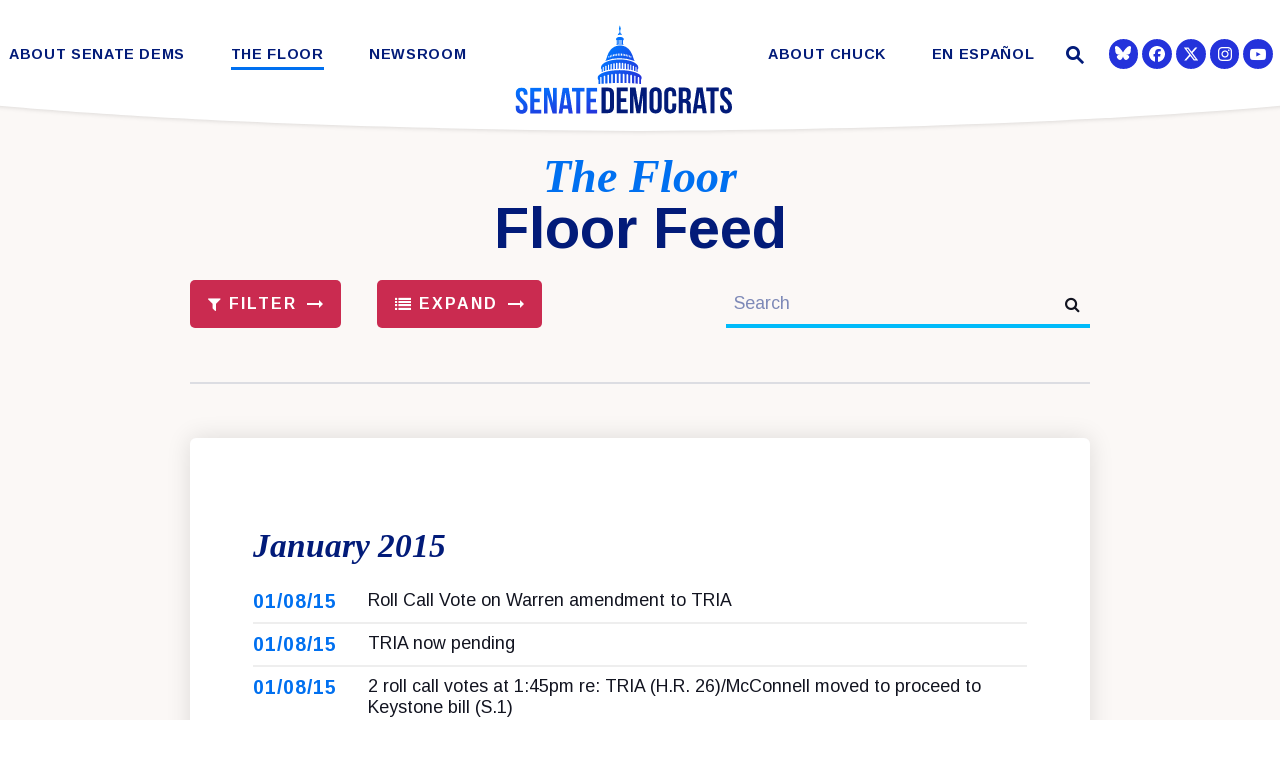

--- FILE ---
content_type: text/html; charset=utf-8
request_url: https://www.democrats.senate.gov/floor/feed?PageNum_rs=316&pagenum_rs=316&expanded=false
body_size: 27517
content:
<!DOCTYPE html>
<html lang="en" class='no-js template--floor_updates_browser'>
  <head>
        <meta charset="utf-8">
      <meta name="viewport" content="width=device-width, initial-scale=1.0, viewport-fit=cover">
      <meta name="page-title" content="Floor Feed">
      <title>Floor Feed | The Senate Democratic Caucus</title>
      <link rel="canonical" href="https://www.democrats.senate.gov/floor/feed">

      <link rel="shortcut icon" href="/assets/images/favicon.ico">
      <link href="/assets/images/favicon.ico" rel="Icon" type="image/x-icon"/>
      <link rel="apple-touch-icon" sizes="180x180" href="/assets/images/apple-touch-icon.png">
      <link rel="icon" type="image/png" sizes="32x32" href="/assets/images/favicon-32x32.png">
      <link rel="icon" type="image/png" sizes="16x16" href="/assets/images/favicon-16x16.png">
      <link rel="manifest" href="/assets/images/site.webmanifest">
      <link rel="mask-icon" href="/assets/images/safari-pinned-tab.svg" color="#2433DB">
      <meta name="apple-mobile-web-app-title" content="The Senate Democratic Caucus">
      <meta name="application-name" content="The Senate Democratic Caucus">
      <meta name="msapplication-TileColor" content="#ffffff">
      <meta name="msapplication-config" content="/assets/images/browserconfig.xml">
      <meta name="theme-color" content="#ffffff">
      <meta name="google-site-verification" content="pv4CBQ9zSlHM3SpPSKTboWn3pQG58gUeQls_3f8_rjM">


<meta property="twitter:account_id" content="73238146"/>
<meta name="twitter:card" content="summary_large_image"/>
  <meta name="twitter:site" content="@SenateDems"/>

<meta name="twitter:title" content="Floor Feed | Senate Democratic Leadership">

<meta property="twitter:image" content="https://www.democrats.senate.gov/assets/images/sharelogo.jpg"/>

<meta name="twitter:description" content="Senate Democratic Leadership"/>


<meta property="og:url" content="https://www.democrats.senate.gov/floor/feed"/>

<meta property="og:title" content="Floor Feed | Senate Democratic Leadership"/>

<meta property="og:image" content="https://www.democrats.senate.gov/assets/images/sharelogo.jpg"/>

<meta property="og:description" content="Senate Democratic Leadership"/>

      



<script>
  if (!application) var application = {};
  application = {
    "config": {
      "tinymce": {
        "plugins": {
          "selectvideo": {
            "player": "jwplayer", // should be set to "legacy" or "jwplayer" currently
            "youtube": true, // set to true to write the youtube tags for youtube videos
            "width": "100%", // set width and height on the containing element
            "height": "100%",
            "tracking": true
          }
        }
      }
    },
    "fn": { // deprecated mootools 1.2 stuff that we'll probably still use once we upgrade fully to 1.3
      "defined": function (obj) {
        return (obj != undefined);
      },
      "check": function (obj) {
        return !!(obj || obj === 0);
      }
    },
    "form": {
      "processed": "null",
      "captchaSiteKey": '6LdAyTErAAAAAPEHU8BPRVYLSSkRY6YOyTDD3t5P',
    },
    "friendly_urls": false,
    "siteroot": "https://www.democrats.senate.gov/",
    "theme": "",
    "webroot": "https://www.democrats.senate.gov/",
    "assetWebroot": "https://www.democrats.senate.gov/",
  };
</script>

    
  <link rel="stylesheet" type="text/css" href="https://www.democrats.senate.gov/styles/common.css?20250103"/>

      <script src="https://www.democrats.senate.gov/scripts/global.js?1764595486"></script>
      <script src="https://www.democrats.senate.gov/scripts/gsap.js?1764595486"></script>

      <script>
        $.ajaxSetup({ cache: true });
        function getScripts(scripts, callback) {
          var progress = 0;
          scripts.forEach(function(script) {
              $.getScript(script, function () {
                  if (++progress == scripts.length && typeof callback == 'function') callback();
              });
          });
        }
      </script>

      <script>
        var initForm = function() {
          getScripts(['https://www.democrats.senate.gov/scripts/mootools.min.js?1764595486'], function() {
            getScripts(['https://www.democrats.senate.gov/scripts/form/Forms_Builder.js?1764595486'], function() {
              creativengine_forms_builder.init();

              // fix for bootstrap tooltip hide/mootools hide collision
              $$('form input,form select,form textarea, input, .nav-tabs li a').each(function (item) {
                if (typeof item.hide == 'function') {
                  item.hide = null;
                }
              });

              Element.implement({
                'slide': function (how, mode) {
                  return this;
                }
              });
            })
          })
        }
      </script>


        <script type="text/javascript">
        var gRecaptchaReady = function () {
          let textarea = document.getElementById("g-recaptcha-response");
          if (!textarea)
            return;
          textarea.setAttribute("aria-hidden", "true");
          textarea.setAttribute("aria-label", "do not use");
          textarea.setAttribute("aria-readonly", "true");
        }

        window.getStuckHeaderHeight = function () {
          var siteHeader = document.querySelector('.SiteHeader');
          var siteHeaderHeight = (siteHeader)
            ? siteHeader.offsetHeight
            : 0;
          var mobileHeader = document.querySelector('.MobileHeader');
          var mobileHeaderHeight = (mobileHeader)
            ? mobileHeader.offsetHeight
            : 0;

          // Returns the height of either desktop or mobile header because the hidden header will return 0
          return siteHeaderHeight + mobileHeaderHeight;
        }

        window.requestAnimationFrame = window.requestAnimationFrame.bind(window);
        //gsap.registerPlugin(ScrollTrigger, ScrollToPlugin);

        window.refreshScrollTriggers = () => {
          if (typeof ScrollTrigger !== 'undefined') {
            ScrollTrigger.getAll().forEach(t => t.refresh());
          }
        };
        window.killScrollTriggers = () => {
          if (typeof ScrollTrigger !== 'undefined') {
            ScrollTrigger.getAll().forEach(t => t.kill());
          }
        };
      </script>

<!-- loaded in custom footer now -->
    <!--<script src="https://assets.adobedtm.com/566dc2d26e4f/f8d2f26c1eac/launch-3a705652822d.min.js" async></script>-->

      
      
      <script>
        window.top['site_path'] = "6D574BCF-C8E2-565C-FBF3-F12E9EBD47F3";
        window.top['SAM_META'] = {
          jquery: "",
          bootstrap: {
            major: ""
          }
        };
      </script>
      

  <link rel="preconnect" href="https://fonts.googleapis.com">
  <link rel="preconnect" href="https://fonts.gstatic.com" crossorigin>
  <link href="https://fonts.googleapis.com/css2?family=Arimo:ital,wght@0,400;0,700;1,400&family=Tinos:ital,wght@1,400;1,700&display=swap" rel="stylesheet">

  <link rel="stylesheet" href="https://maxcdn.bootstrapcdn.com/font-awesome/4.7.0/css/font-awesome.min.css"/>

  </head>

  

  <body data-transition="wrapper"
    class="body--internal floor-feed body--floor_updates_browser paged" id="floor">
    <!-- in sen-n -->
    <!--stopindex-->
          <div class="SiteLayout d-flex flex-column">
          <div class="SiteLayout__alert">
            <a href="#aria-skip-nav" class="SkipNav sr-only sr-only-focusable">Skip to content</a>

<div class="NewsAlert">
  <div class="NewsAlert__container NewsAlert__container--absolute container">
    <div class="NewsAlert__iconContainer">
        <div class="NewsAlert__icon" aria-hidden="true">
          <svg class="NewsAlert__iconShape" xmlns="http://www.w3.org/2000/svg" viewBox="0 0 100 100">
            <path d="M50,5A45,45,0,1,0,95,50,45,45,0,0,0,50,5Zm4.3,70H45.7V66.4h8.6Zm3.17-43.6L54.25,61.9H45.75L42.53,31.4V25H57.47Z"/>
          </svg>
        </div>
    </div>
  </div>


</div>


            
          </div>

        <div class="SiteLayout__container d-flex flex-column flex-grow-1">
            <div class="SiteLayout__navigation">
                <div class="SiteLayout__siteHeader">
<div class="SiteHeader">
  <div class="SiteHeader__background"></div>

  <div  class="SiteHeader__layout">
    
    <div id="js-site-header"  class="SiteHeader__main">

      <div class="SiteHeader__nav SiteHeader__navLinkContainer h-100">

<div class="SiteNav h-100 w-100">
    
      <nav aria-label="Site Navigation" class="SiteNav__layout h-100">
        <div class="SiteNav__main  h-100">
          <ul class="SiteNav__linkList">

                


                <li class="SiteNav__item SiteNav__item--dropdown">
                  <a class="SiteNav__link align-items-center "
                    data-transition-selected-if="/about-senate-dems/our-values"
                    data-transition-selected-class="SiteNav__link--selected"
                    href="https://www.democrats.senate.gov/about-senate-dems/our-values"
                    tabindex="0" title="About Senate Dems">About Senate Dems</a>

                    <ul class="SiteNav__dropdown">


                          <li class="SiteNav__dropdownItem">
                            <a class="SiteNav__dropdownLink"
                              data-transition-selected-if="/about-senate-dems/our-values"
                              data-transition-selected-class="SiteNav__dropdownLink--selected"
                              data-transition-selected-nestedIf = "/about-senate-dems/our-values"
                              href="https://www.democrats.senate.gov/about-senate-dems/our-values"
                              tabindex="0" title="Our Values">Our Values</a>
                          </li>


                          <li class="SiteNav__dropdownItem">
                            <a class="SiteNav__dropdownLink"
                              data-transition-selected-if="/about-senate-dems/our-caucus"
                              data-transition-selected-class="SiteNav__dropdownLink--selected"
                              data-transition-selected-nestedIf = "/about-senate-dems/our-caucus"
                              href="https://www.democrats.senate.gov/about-senate-dems/our-caucus"
                              tabindex="0" title="Our Caucus">Our Caucus</a>
                          </li>


                          <li class="SiteNav__dropdownItem">
                            <a class="SiteNav__dropdownLink"
                              data-transition-selected-if="/about-senate-dems/diversity-initiative"
                              data-transition-selected-class="SiteNav__dropdownLink--selected"
                              data-transition-selected-nestedIf = "/about-senate-dems/diversity-initiative"
                              href="https://www.democrats.senate.gov/about-senate-dems/diversity-initiative"
                              tabindex="0" title="Diversity Initiative">Diversity Initiative</a>
                          </li>


                          <li class="SiteNav__dropdownItem">
                            <a class="SiteNav__dropdownLink"
                              data-transition-selected-if="/about-senate-dems/dspc"
                              data-transition-selected-class="SiteNav__dropdownLink--selected"
                              data-transition-selected-nestedIf = "/about-senate-dems/dspc"
                              href="https://www.democrats.senate.gov/about-senate-dems/dspc"
                              tabindex="0" title="Democratic Steering & Policy Committee (DSPC)">Democratic Steering & Policy Committee (DSPC)</a>
                          </li>


                          <li class="SiteNav__dropdownItem">
                            <a class="SiteNav__dropdownLink"
                              data-transition-selected-if="/about-senate-dems/scc"
                              data-transition-selected-class="SiteNav__dropdownLink--selected"
                              data-transition-selected-nestedIf = "/about-senate-dems/scc"
                              href="https://www.democrats.senate.gov/about-senate-dems/scc"
                              tabindex="0" title="Democratic Strategic Communications Committee (SCC)">Democratic Strategic Communications Committee (SCC)</a>
                          </li>


                          <li class="SiteNav__dropdownItem">
                            <a class="SiteNav__dropdownLink"
                              data-transition-selected-if="/rules-for-the-democratic-conference"
                              data-transition-selected-class="SiteNav__dropdownLink--selected"
                              data-transition-selected-nestedIf = "/rules-for-the-democratic-conference"
                              href="https://www.democrats.senate.gov/rules-for-the-democratic-conference"
                              tabindex="0" title="Rules for the Democratic Conference">Rules for the Democratic Conference</a>
                          </li>


                          <li class="SiteNav__dropdownItem">
                            <a class="SiteNav__dropdownLink"
                              data-transition-selected-if="/whistleblowers"
                              data-transition-selected-class="SiteNav__dropdownLink--selected"
                              data-transition-selected-nestedIf = "/whistleblowers"
                              href="https://www.democrats.senate.gov/whistleblowers"
                              tabindex="0" title="Whistleblowers">Whistleblowers</a>
                          </li>
                    </ul>
                </li>


                


                <li class="SiteNav__item SiteNav__item--dropdown">
                  <a class="SiteNav__link align-items-center  SiteNav__link--selected"
                    data-transition-selected-if="/floor"
                    data-transition-selected-class="SiteNav__link--selected"
                    href="https://www.democrats.senate.gov/floor"
                    tabindex="0" title="The Floor">The Floor</a>

                    <ul class="SiteNav__dropdown">


                          <li class="SiteNav__dropdownItem">
                            <a class="SiteNav__dropdownLink"
                              data-transition-selected-if="/floor/wrap-up"
                              data-transition-selected-class="SiteNav__dropdownLink--selected"
                              data-transition-selected-nestedIf = "/floor/wrap-up"
                              href="https://www.democrats.senate.gov/floor/wrap-up"
                              tabindex="0" title="Wrap Up">Wrap Up</a>
                          </li>


                          <li class="SiteNav__dropdownItem">
                            <a class="SiteNav__dropdownLink"
                              data-transition-selected-if="/floor/senate-schedule"
                              data-transition-selected-class="SiteNav__dropdownLink--selected"
                              data-transition-selected-nestedIf = "/floor/senate-schedule"
                              href="https://www.democrats.senate.gov/floor/senate-schedule"
                              tabindex="0" title="Senate Schedule">Senate Schedule</a>
                          </li>
                    </ul>
                </li>


                


                <li class="SiteNav__item SiteNav__item--dropdown">
                  <a class="SiteNav__link align-items-center "
                    data-transition-selected-if="/newsroom"
                    data-transition-selected-class="SiteNav__link--selected"
                    href="https://www.democrats.senate.gov/newsroom"
                    tabindex="0" title="Newsroom">Newsroom</a>

                    <ul class="SiteNav__dropdown help">


                          <li class="SiteNav__dropdownItem">
                            <a class="SiteNav__dropdownLink"
                              data-transition-selected-if="/newsroom/press-releases"
                              data-transition-selected-class="SiteNav__dropdownLink--selected"
                              data-transition-selected-nestedIf = "/newsroom/press-releases"
                              href="https://www.democrats.senate.gov/newsroom/press-releases"
                              tabindex="0" title="Press">Press</a>
                          </li>


                          <li class="SiteNav__dropdownItem">
                            <a class="SiteNav__dropdownLink"
                              data-transition-selected-if="/newsroom/speeches"
                              data-transition-selected-class="SiteNav__dropdownLink--selected"
                              data-transition-selected-nestedIf = "/newsroom/speeches"
                              href="https://www.democrats.senate.gov/newsroom/speeches"
                              tabindex="0" title="Speeches">Speeches</a>
                          </li>


                          <li class="SiteNav__dropdownItem">
                            <a class="SiteNav__dropdownLink"
                              data-transition-selected-if="/newsroom/oversight"
                              data-transition-selected-class="SiteNav__dropdownLink--selected"
                              data-transition-selected-nestedIf = "/newsroom/oversight"
                              href="https://www.democrats.senate.gov/newsroom/oversight"
                              tabindex="0" title="Oversight">Oversight</a>
                          </li>


                          <li class="SiteNav__dropdownItem">
                            <a class="SiteNav__dropdownLink"
                              data-transition-selected-if="/newsroom/trump-transcripts"
                              data-transition-selected-class="SiteNav__dropdownLink--selected"
                              data-transition-selected-nestedIf = "/newsroom/trump-transcripts"
                              href="https://www.democrats.senate.gov/newsroom/trump-transcripts"
                              tabindex="0" title="Trump Transcripts">Trump Transcripts</a>
                          </li>
                    </ul>
                </li>


                <li class="SiteNav__item SiteNav__logo js-siteLogo">

                  <a class="SiteNav__logoLink SiteNav__link" href="/">
                    <span class="sr-only">The Senate Democratic Caucus Logo goes to Home Page</span>
              
                        <img width="120" height="120" class="w-100 img-fluid js-homeLogo" src="https://www.democrats.senate.gov/assets/images/logomark.png" alt="Senate Democrats Logo"/>
               
                        <img width="220" height="120" class="w-100 img-fluid js-internalLogo" src="https://www.democrats.senate.gov/assets/images/sitelogo.svg" alt="Senate Democrats Logo"/>
              
                  </a>

                </li>

                


                <li class="SiteNav__item">
                  <a class="SiteNav__link align-items-center "
                    data-transition-selected-if="/about-chuck"
                    data-transition-selected-class="SiteNav__link--selected"
                    href="https://www.democrats.senate.gov/about-chuck"
                    tabindex="0" title="About Chuck">About Chuck</a>

                </li>


                


                <li class="SiteNav__item SiteNav__item--dropdown">
                  <a class="SiteNav__link align-items-center "
                    data-transition-selected-if="/es"
                    data-transition-selected-class="SiteNav__link--selected"
                    href="https://www.democrats.senate.gov/es"
                    tabindex="0" title="En Español">En Español</a>

                    <ul class="SiteNav__dropdown">


                          <li class="SiteNav__dropdownItem">
                            <a class="SiteNav__dropdownLink"
                              data-transition-selected-if="/es/nuestros-valores"
                              data-transition-selected-class="SiteNav__dropdownLink--selected"
                              data-transition-selected-nestedIf = "/es/nuestros-valores"
                              href="https://www.democrats.senate.gov/es/nuestros-valores"
                              tabindex="0" title="Nuestros Valores">Nuestros Valores</a>
                          </li>


                          <li class="SiteNav__dropdownItem">
                            <a class="SiteNav__dropdownLink"
                              data-transition-selected-if="/es/sala-de-prensa"
                              data-transition-selected-class="SiteNav__dropdownLink--selected"
                              data-transition-selected-nestedIf = "/es/sala-de-prensa"
                              href="https://www.democrats.senate.gov/es/sala-de-prensa"
                              tabindex="0" title="Sala de Prensa  ">Sala de Prensa  </a>
                          </li>


                          <li class="SiteNav__dropdownItem">
                            <a class="SiteNav__dropdownLink"
                              data-transition-selected-if="/es/conoce-a-chuck"
                              data-transition-selected-class="SiteNav__dropdownLink--selected"
                              data-transition-selected-nestedIf = "/es/conoce-a-chuck"
                              href="https://www.democrats.senate.gov/es/conoce-a-chuck"
                              tabindex="0" title="Conoce a Chuck">Conoce a Chuck</a>
                          </li>
                    </ul>
                </li>







          </ul>
        </div>
      </nav>
</div>
      </div>

      <div class="SiteHeader__nav SiteHeader__navSearch">
        
        <div class="SiteHeader__search">
<div id="SiteSearch" class="SiteNavSearch">
  <button class="SiteNavSearch__searchToggleButton"
    aria-label="Website search open"
    data-toggle-search="true"
    data-toggle-class="SiteHeader--searchMode"
    data-target="#js-site-header">
    <span class="SiteNavSearch__searchIcon"></span>
    <span class="sr-only">Website Search Open</span>
  </button>

  <div class="SiteNavSearch__searchOverlay">
    <form class="SiteNavSearch__searchForm" aria-label="search" role="search" method="get" action="/search">
      <div class="SiteNavSearch__searchFormContent">
        <input name="q" id="js-site-nav-search-input" class="SiteNavSearch__searchInput" type="text" placeholder="Search" aria-label="Site Search">
        <button class="SiteNavSearch__searchFormButton" type="submit">
          <span class="sr-only">Submit Site Search Query</span>
          <span class="SiteNavSearch__searchToggleIcon fa fa-search" aria-hidden="true"></span>
        </button>
      </div>
    </form>

    <button class="SiteNavSearch__searchToggleButton"
      aria-label="Website search"
      data-toggle-search="true"
      data-toggle-class="SiteHeader--searchMode"
      data-target="#js-site-header">
      <span class="SiteNavSearch__searchIconClose" aria-hidden="true"></span>
      <span class="sr-only">Website Search</span>
    </button>
  </div>
</div>

<script>
  $(document).ready(function () {
    $('[data-toggle-class]').click(this, function () {
      var className = $(this).data('toggle-class');
      var target = $(this).data('target');
      var searchTarget = $('#SiteSearch');
      var logoTarget = $('.js-siteLogo');
      var hasClass = $(target).hasClass(className);

      $(target).toggleClass(className);
      $(searchTarget).toggleClass('SiteNavSearch--searchMode');

      $(logoTarget).toggleClass('SiteHeader__logoContainer--searchMode');

      if (hasClass) {
        $('#js-site-nav-search-input').val('');
        return;
      }

      $('#js-site-nav-search-input').focus();
    });
  });
</script>
        </div>
      </div>

    </div>

    <div class="SiteHeader__nav">
      
      <div class="SiteHeader__navSocialContainer h-100">
<ul class="SocialIcons d-flex" aria-label="Social media links">



  
    <li class="SocialIcons__item">
      <a class="SocialIcons__link SocialBubble" href="https://bsky.app/profile/democrats.senate.gov" target="_blank" rel="noreferrer">

        <i class="fa SocialBubble__icon SocialBubble__icon--bluesky">
          <svg xmlns="http://www.w3.org/2000/svg" viewBox="0 0 512 512" width="16" height="16" fill="currentColor"><!--!Font Awesome Free 6.7.2 by @fontawesome - https://fontawesome.com License - https://fontawesome.com/license/free Copyright 2025 Fonticons, Inc.--><path d="M111.8 62.2C170.2 105.9 233 194.7 256 242.4c23-47.6 85.8-136.4 144.2-180.2c42.1-31.6 110.3-56 110.3 21.8c0 15.5-8.9 130.5-14.1 149.2C478.2 298 412 314.6 353.1 304.5c102.9 17.5 129.1 75.5 72.5 133.5c-107.4 110.2-154.3-27.6-166.3-62.9l0 0c-1.7-4.9-2.6-7.8-3.3-7.8s-1.6 3-3.3 7.8l0 0c-12 35.3-59 173.1-166.3 62.9c-56.5-58-30.4-116 72.5-133.5C100 314.6 33.8 298 15.7 233.1C10.4 214.4 1.5 99.4 1.5 83.9c0-77.8 68.2-53.4 110.3-21.8z"/></svg>
        </i>
    
      </a>
    </li>
  
    <li class="SocialIcons__item">
      <a class="SocialIcons__link SocialBubble" href="https://www.facebook.com/USSenateDemocrats" target="_blank" rel="noreferrer">
        <i class="SocialBubble__icon pt-1">
        <svg width="16" height="16" fill="currentColor" xmlns="http://www.w3.org/2000/svg" viewBox="0 0 512 512"><!--!Font Awesome Free 6.7.2 by @fontawesome - https://fontawesome.com License - https://fontawesome.com/license/free Copyright 2024 Fonticons, Inc.--><path d="M512 256C512 114.6 397.4 0 256 0S0 114.6 0 256C0 376 82.7 476.8 194.2 504.5V334.2H141.4V256h52.8V222.3c0-87.1 39.4-127.5 125-127.5c16.2 0 44.2 3.2 55.7 6.4V172c-6-.6-16.5-1-29.6-1c-42 0-58.2 15.9-58.2 57.2V256h83.6l-14.4 78.2H287V510.1C413.8 494.8 512 386.9 512 256h0z"/></svg>
         <span class="sr-only">Senator Democrats Facebook</span>
       </i>
      </a>
    </li>

  
    <li class="SocialIcons__item">
      <a class="SocialIcons__link SocialBubble" href="https://twitter.com/SenateDems" target="_blank" rel="noreferrer">
        <i class="SocialBubble__icon SocialBubble__icon--twitter pt-1">
          <span class="sr-only">Senator Democrats Twitter</span>
          <svg xmlns="http://www.w3.org/2000/svg" viewBox="0 0 512 512" width="16" height="16" fill="currentColor"><!--!Font Awesome Free 6.6.0 by @fontawesome - https://fontawesome.com License - https://fontawesome.com/license/free Copyright 2024 Fonticons, Inc.--><path d="M389.2 48h70.6L305.6 224.2 487 464H345L233.7 318.6 106.5 464H35.8L200.7 275.5 26.8 48H172.4L272.9 180.9 389.2 48zM364.4 421.8h39.1L151.1 88h-42L364.4 421.8z"/></svg>
        </i>
      </a>
    </li>

  
    <li class="SocialIcons__item">
      <a class="SocialIcons__link SocialBubble" href="https://www.instagram.com/senatedems" target="_blank" rel="noreferrer">
          <i class="SocialBubble__icon pt-1">
                     <svg xmlns="http://www.w3.org/2000/svg" viewBox="0 0 448 512" width="16" height="16" fill="currentColor"><!--!Font Awesome Free 6.7.2 by @fontawesome - https://fontawesome.com License - https://fontawesome.com/license/free Copyright 2024 Fonticons, Inc.--><path d="M224.1 141c-63.6 0-114.9 51.3-114.9 114.9s51.3 114.9 114.9 114.9S339 319.5 339 255.9 287.7 141 224.1 141zm0 189.6c-41.1 0-74.7-33.5-74.7-74.7s33.5-74.7 74.7-74.7 74.7 33.5 74.7 74.7-33.6 74.7-74.7 74.7zm146.4-194.3c0 14.9-12 26.8-26.8 26.8-14.9 0-26.8-12-26.8-26.8s12-26.8 26.8-26.8 26.8 12 26.8 26.8zm76.1 27.2c-1.7-35.9-9.9-67.7-36.2-93.9-26.2-26.2-58-34.4-93.9-36.2-37-2.1-147.9-2.1-184.9 0-35.8 1.7-67.6 9.9-93.9 36.1s-34.4 58-36.2 93.9c-2.1 37-2.1 147.9 0 184.9 1.7 35.9 9.9 67.7 36.2 93.9s58 34.4 93.9 36.2c37 2.1 147.9 2.1 184.9 0 35.9-1.7 67.7-9.9 93.9-36.2 26.2-26.2 34.4-58 36.2-93.9 2.1-37 2.1-147.8 0-184.8zM398.8 388c-7.8 19.6-22.9 34.7-42.6 42.6-29.5 11.7-99.5 9-132.1 9s-102.7 2.6-132.1-9c-19.6-7.8-34.7-22.9-42.6-42.6-11.7-29.5-9-99.5-9-132.1s-2.6-102.7 9-132.1c7.8-19.6 22.9-34.7 42.6-42.6 29.5-11.7 99.5-9 132.1-9s102.7-2.6 132.1 9c19.6 7.8 34.7 22.9 42.6 42.6 11.7 29.5 9 99.5 9 132.1s2.7 102.7-9 132.1z"/></svg>
               <span class="sr-only">Senator Democrats Instagram</span>
                     </i>
            
      </a>
    </li>
  
  
    <li class="SocialIcons__item">
      <a class="SocialIcons__link SocialBubble" href="https://www.youtube.com/senatedemocrats" target="_blank" rel="noreferrer">
        <i class="fa fa-youtube-play SocialBubble__icon SocialBubble__icon--youtube">
          <span class="sr-only">Senator Democrats Youtube</span>
        </i>
      </a>
    </li>


</ul>      </div>

      
    </div>
  </div>

  <div class="SiteHeader__curve">
    <svg height="30" xmlns="http://www.w3.org/2000/svg" viewBox="0 0 1366.12 27.79" preserveAspectRatio="none">
      <path fill="white" d="M1366.06.5s-211,24.59-683,26.79C211.06,25.09.06.5.06.5"/>
    </svg>
  </div>
</div>
                </div>

                <div class="SiteLayout__mobileHeader">
<div class="MobileHeader">
  <div class="MobileHeader__bgColor"></div>
  <div class="MobileHeader__container h-100">
    <div class="row no-gutters justify-content-between align-items-center h-100">
      <button class="MobileHeader__icon MobileHeader__icon--search js-open-mobile-search col-auto" aria-label="open site search" data-toggle="modal" data-target="#website-search">
        <svg xmlns="http://www.w3.org/2000/svg" viewBox="0 0 55.64 55.98"><path d="M55.64 49.53L36.57 30.46A19.84 19.84 0 005.8 5.81a19.85 19.85 0 0024.26 31.05L49.18 56zM10.74 29a12.85 12.85 0 1118.14 0 12.92 12.92 0 01-18.14 0z"/></svg>
      </button>

      <a class="MobileHeader__logoLink justify-content-center justify-self-stretch" href="/">
        <div class="MobileHeader__logo">
          
          
          <img width="120" height="120" class="w-100 img-fluid js-homeLogo" src="https://www.democrats.senate.gov/assets/images/logomark.png" alt="Senate Democrats Logo"/>
 
          <img width="1079" height="489"  class="w-100 img-fluid js-internalLogo" src="https://www.democrats.senate.gov/assets/images/sitelogo.svg" alt="Senate Democrats Logo"/>

          
        </div>
      </a>

      <button class="js-open-mobile-nav MobileHeader__icon MobileHeader__icon--menu col-auto" aria-label="open mobile navigation">
        <span class="MobileHeader__mobileNavIcon">
          <span></span>
        </span>
      </button>
    </div>
  </div>

  <div class="MobileHeader__curve">
    <svg xmlns="http://www.w3.org/2000/svg" viewBox="0 0 1366.12 27.79">
      <path  d="M1366.06.5s-211,24.59-683,26.79C211.06,25.09.06.5.06.5"/>
    </svg>
  </div>
</div>
                </div>
            </div>

          <div id="aria-skip-nav" tabindex="-1"></div>
          <div class="SiteLayout__transitionContainer d-flex flex-column flex-grow-1" data-transition="container" data-transition-namespace="internal" data-nav="site">
            

            
<script>
  if (!application) var application = {};
  application = {
    "config": {
      "tinymce": {
        "plugins": {
          "selectvideo": {
            "player": "jwplayer", // should be set to "legacy" or "jwplayer" currently
            "youtube": true, // set to true to write the youtube tags for youtube videos
            "width": "100%", // set width and height on the containing element
            "height": "100%",
            "tracking": true
          }
        }
      }
    },
    "fn": { // deprecated mootools 1.2 stuff that we'll probably still use once we upgrade fully to 1.3
      "defined": function (obj) {
        return (obj != undefined);
      },
      "check": function (obj) {
        return !!(obj || obj === 0);
      }
    },
    "form": {
      "processed": "null",
      "captchaSiteKey": '6LdAyTErAAAAAPEHU8BPRVYLSSkRY6YOyTDD3t5P',
    },
    "friendly_urls": false,
    "siteroot": "https://www.democrats.senate.gov/",
    "theme": "",
    "webroot": "https://www.democrats.senate.gov/",
    "assetWebroot": "https://www.democrats.senate.gov/",
  };
</script>

              <div class="SiteLayout__main">





                  <!--startindex-->





<div class="Blocks">
            



  <div class="Block Block--heading Block--width--normal Block--backgroundColor--default Block--textColor--default Block--textFamily--default mt-1 pb-1">
    <div class="Block__content">
      <div id="the-floorbrfloor-feedbr" class="Heading Heading--h1 Heading--pageTitleCentered"><h1 class="Heading__title">The Floor<br>Floor Feed<br></h1></div>

    </div>
  </div>

</div>

  <div class="container OneColumnPage OneColumnPage--whiteWithShadow">
    <div class="ReadingWidth">
      <!--stopindex-->
      <div class="FilterBar mt-3">
        <div class="row justify-content-between m-n2">
          <div class="col-12 col-md-6 p-2 d-flex align-items-center">
                <div class="filter-buttons btn-group">
    <div class="row m-n1">
      <div class="col col-sm-auto p-1">
        <button class="Button Button--block Button--primary" data-toggle="modal"  data-trigger-modal="#filtermodal" data-target="#filtermodal">
          <span class="fa fa-filter"></span>&nbsp;Filter
        </button>
      </div>

        <div class="col col-sm-auto p-1 ml-4">
          <a class="Button Button--block Button--primary" href="https://www.democrats.senate.gov/floor/feed?PageNum_rs=316&amp;pagenum_rs=316&amp;expanded=true">
            <span class="fa fa-list"></span>&nbsp;Expand
          </a>
        </div>
    </div>
  </div>
  



  <script>
    $('[data-trigger-modal]').on('click', function(event) {
      if ($('body').hasClass('wait')) {
        event.preventDefault();
        return;
      }

      var target = $(this).data('triggerModal');
      $(target).modal();
    })
  </script>





  <div class="BootstrapModal BootstrapModal--withBackground modal fade" id="filtermodal" tabindex="-1" role="dialog" aria-labelledby="filtermodal-title">
    <div class="BootstrapModal__container modal-dialog" role="document">
      <div class="BootstrapModal__content modal-content">
        <div class="BootstrapModal__header align-items-center modal-header">
          <h2 id="filtermodal-title" class="BootstrapModal__headerTitle modal-title">Filter Results</h2>

            <button type="button" class="BootstrapModal__closeIcon" data-dismiss="modal" aria-label="filtermodal close button">
              <svg xmlns="http://www.w3.org/2000/svg" viewBox="0 0 768 768"><path d="M768 77.315L461.315 384 768 690.685 690.685 768 384 461.315 77.315 768 0 690.685 306.685 384 0 77.315 77.315 0 384 306.685 690.685 0z"/></svg>
            </button>
        </div>

        <div class="BootstrapModal__body modal-body">
                <form id="search_sidebar_form" class="form-group filter-form">
          <div class="mb-2">
                <label class="sr-only" for="restrict_month">Month Field</label>
    <select
            name="restrict_month"
            id="restrict_month"
            class="InputSelect InputSelect--md"
            title="All Months"
                autofocus
        >
        <option value="0" label="All Months" >All Months</option>
          <option value="01">January</option>
          <option value="02">February</option>
          <option value="03">March</option>
          <option value="04">April</option>
          <option value="05">May</option>
          <option value="06">June</option>
          <option value="07">July</option>
          <option value="08">August</option>
          <option value="09">September</option>
          <option value="10">October</option>
          <option value="11">November</option>
          <option value="12">December</option>
    </select>

          </div>

          <div class="mb-2">
                <label class="sr-only" for="restrict_year">Year Field</label>
    <select
            name="restrict_year"
            id="restrict_year"
            class="InputSelect InputSelect--md"
            title="All Years"
        >
        <option value="0" label="All Years" >All Years</option>
          <option value="2025">2025</option>
          <option value="2024">2024</option>
          <option value="2023">2023</option>
          <option value="2022">2022</option>
          <option value="2021">2021</option>
          <option value="2020">2020</option>
          <option value="2019">2019</option>
          <option value="2018">2018</option>
          <option value="2017">2017</option>
          <option value="2016">2016</option>
          <option value="2015">2015</option>
          <option value="2014">2014</option>
          <option value="2013">2013</option>
          <option value="2012">2012</option>
          <option value="2011">2011</option>
          <option value="2010">2010</option>
          <option value="2009">2009</option>
          <option value="2008">2008</option>
          <option value="2007">2007</option>
          <option value="2006">2006</option>
          <option value="2005">2005</option>
          <option value="2004">2004</option>
          <option value="2003">2003</option>
          <option value="2002">2002</option>
          <option value="2001">2001</option>
          <option value="2000">2000</option>
          <option value="1999">1999</option>
          <option value="1998">1998</option>
          <option value="1997">1997</option>
          <option value="1996">1996</option>
          <option value="1995">1995</option>
          <option value="1994">1994</option>
          <option value="1993">1993</option>
          <option value="1992">1992</option>
          <option value="1991">1991</option>
          <option value="1990">1990</option>
          <option value="1989">1989</option>
    </select>

          </div>




          <div class="mb-2">
                <label class="sr-only" for="session_select">All Congressional Sessions</label>
    <select
            name="session_select"
            id="session_select"
            class="InputSelect InputSelect--md"
            title="All Congressional Sessions"
        >
        <option value="0" label="All Congressional Sessions" >All Congressional Sessions</option>
          <option value="119">119th Congress (2025 - 2026)</option>
          <option value="118">118th Congress (2023 - 2024)</option>
          <option value="117">117th Congress (2021 - 2023)</option>
          <option value="116">116th Congress (2019 - 2021)</option>
          <option value="115">115th Congress (2017 - 2019)</option>
          <option value="114">114th Congress (2015 - 2017)</option>
          <option value="113">113th Congress (2013 - 2015)</option>
          <option value="112">112th Congress (2011 - 2013)</option>
          <option value="111">111th Congress (2009 - 2011)</option>
          <option value="110">110th Congress (2007 - 2009)</option>
          <option value="109">109th Congress (2005 - 2007)</option>
          <option value="108">108th Congress (2003 - 2005)</option>
          <option value="107">107th Congress (2001 - 2003)</option>
          <option value="106">106th Congress (1999 - 2001)</option>
          <option value="105">105th Congress (1997 - 1999)</option>
          <option value="104">104th Congress (1995 - 1997)</option>
          <option value="103">103rd Congress (1993 - 1995)</option>
          <option value="102">102nd Congress (1991 - 1993)</option>
          <option value="101">101st Congress (1989 - 1991)</option>
    </select>

          </div>

        <button data-dismiss="modal" type="submit" class="Button Button--primary Button--md" id="side-update-by-date-btn" onclick="filter.run('https://www.democrats.senate.gov/floor/feed',event)">Update</button>
      </form>

        </div>

      </div>
    </div>
  </div>

  <script>
    $('#filtermodal').on('shown.bs.modal', function () {
      $('[autofocus]').trigger('focus')
    })
  </script>

          </div>
          <div class="col-12 col-md-5 p-2">
            
              <form class="InlineSearch" role="search" method="get" action="/search">
    <input type="hidden" name="section" value="">

      <input type="hidden" name="section" value="press-releases">

    <div class="row no-gutters align-items-center">
      <div class="InlineSearch__inputCol col-10">
        <label for="search-field" class="sr-only">search</label>
        <input class="js-inline-search-input InputText InputText--search" type="search" id="search-field" name="q" placeholder="Search">
      </div>
      <div class="InlineSearch__buttonCol col-2">
        <button class="Button Button--plainText" type="submit" aria-label="submit search">
          <span class="fa fa-search" aria-hidden="true"></span>
        </button>
      </div>
    </div>
    <script>
      $('.js-inline-search-input').on('focus', function() {
        $(this).closest('.InlineSearch').addClass('InlineSearch--focused')
      })
      $('.js-inline-search-input').on('blur', function() {
        $(this).closest('.InlineSearch').removeClass('InlineSearch--focused')
      })
    </script>
  </form>

          </div>

        </div>
      </div>

      <hr class="Divider" aria-hidden="true"/>
      <a href="#aria-skip-press" class="Button Button--secondary my-3 px-3 sr-only sr-only-focusable">Skip to page number selection</a>

      <div class="OneColumnPage__content mt-5">
          <div id="aria-skip-press"></div>

            <div class="PressBrowser mb-5">

          <h2 class="Heading--h3 Heading--sectionTitle mt-4 mb-3">
            <span class="sr-only">Press releases from: </span>January 2015
          </h2>

        <div class="PressBrowser__itemRow row no-gutters py-2">
          <div class="col-12 col-md-auto">
            <div class="PressBrowser__date">
              <span class="sr-only">Published</span>
              <time class="Heading Heading--time" datetime="2015-01-08">
                01/08/15
              </time>
            </div>
          </div>

          <div class="col-12 col-md">
              <a href="https://www.democrats.senate.gov/01/08/2015/roll-call-vote-on-warren-amendment-to-tria">
                Roll Call Vote on Warren amendment to TRIA
              </a>
          </div>
        </div>

        <div class="PressBrowser__itemRow row no-gutters py-2">
          <div class="col-12 col-md-auto">
            <div class="PressBrowser__date">
              <span class="sr-only">Published</span>
              <time class="Heading Heading--time" datetime="2015-01-08">
                01/08/15
              </time>
            </div>
          </div>

          <div class="col-12 col-md">
              <a href="https://www.democrats.senate.gov/01/08/2015/tria-now-pending">
                TRIA now pending
              </a>
          </div>
        </div>

        <div class="PressBrowser__itemRow row no-gutters py-2">
          <div class="col-12 col-md-auto">
            <div class="PressBrowser__date">
              <span class="sr-only">Published</span>
              <time class="Heading Heading--time" datetime="2015-01-08">
                01/08/15
              </time>
            </div>
          </div>

          <div class="col-12 col-md">
              <a href="https://www.democrats.senate.gov/01/08/2015/2-roll-call-votes-at-145pm-re-tria-h-r-26mcconnell-moved-to-proceed-to-keystone-bill-s-1">
                2 roll call votes at 1:45pm re: TRIA (H.R. 26)/McConnell moved to proceed to Keystone bill (S.1)
              </a>
          </div>
        </div>

        <div class="PressBrowser__itemRow row no-gutters py-2">
          <div class="col-12 col-md-auto">
            <div class="PressBrowser__date">
              <span class="sr-only">Published</span>
              <time class="Heading Heading--time" datetime="2015-01-08">
                01/08/15
              </time>
            </div>
          </div>

          <div class="col-12 col-md">
              <a href="https://www.democrats.senate.gov/01/08/2015/schedule-for-thursday-january-8-2015">
                Schedule for Thursday, January 8, 2015
              </a>
          </div>
        </div>

        <div class="PressBrowser__itemRow row no-gutters py-2">
          <div class="col-12 col-md-auto">
            <div class="PressBrowser__date">
              <span class="sr-only">Published</span>
              <time class="Heading Heading--time" datetime="2015-01-07">
                01/07/15
              </time>
            </div>
          </div>

          <div class="col-12 col-md">
              <a href="https://www.democrats.senate.gov/01/07/2015/wrap-up-for-wednesday-january-7-2015">
                Wrap Up for Wednesday, January 7, 2015
              </a>
          </div>
        </div>

        <div class="PressBrowser__itemRow row no-gutters py-2">
          <div class="col-12 col-md-auto">
            <div class="PressBrowser__date">
              <span class="sr-only">Published</span>
              <time class="Heading Heading--time" datetime="2015-01-07">
                01/07/15
              </time>
            </div>
          </div>

          <div class="col-12 col-md">
              <a href="https://www.democrats.senate.gov/01/07/2015/schedule-for-wednesday-january-7-2015">
                Schedule for Wednesday, January 7, 2015
              </a>
          </div>
        </div>

        <div class="PressBrowser__itemRow row no-gutters py-2">
          <div class="col-12 col-md-auto">
            <div class="PressBrowser__date">
              <span class="sr-only">Published</span>
              <time class="Heading Heading--time" datetime="2015-01-06">
                01/06/15
              </time>
            </div>
          </div>

          <div class="col-12 col-md">
              <a href="https://www.democrats.senate.gov/01/06/2015/wrap-up-for-tuesday-january-6-2015">
                Wrap Up for Tuesday, January 6, 2015
              </a>
          </div>
        </div>
          <h2 class="Heading--h3 Heading--sectionTitle mt-4 mb-3">
            <span class="sr-only">Press releases from: </span>December 2014
          </h2>

        <div class="PressBrowser__itemRow row no-gutters py-2">
          <div class="col-12 col-md-auto">
            <div class="PressBrowser__date">
              <span class="sr-only">Published</span>
              <time class="Heading Heading--time" datetime="2014-12-16">
                12/16/14
              </time>
            </div>
          </div>

          <div class="col-12 col-md">
              <a href="https://www.democrats.senate.gov/12/16/2014/wrap-up-for-tuesday-december-16-2014">
                Wrap Up for Tuesday, December 16, 2014
              </a>
          </div>
        </div>

        <div class="PressBrowser__itemRow row no-gutters py-2">
          <div class="col-12 col-md-auto">
            <div class="PressBrowser__date">
              <span class="sr-only">Published</span>
              <time class="Heading Heading--time" datetime="2014-12-16">
                12/16/14
              </time>
            </div>
          </div>

          <div class="col-12 col-md">
              <a href="https://www.democrats.senate.gov/12/16/2014/objections-to-h-r-4137-weed-h-r-5701-oregon-tribal-lands-s-1898-truth-in-settlements-and-h-r-2126-energy-efficiency">
                Objections to H.R. 4137, Weed / H.R. 5701, Oregon tribal lands / S.1898, Truth in Settlements / and H.R. 2126, Energy Efficiency
              </a>
          </div>
        </div>

        <div class="PressBrowser__itemRow row no-gutters py-2">
          <div class="col-12 col-md-auto">
            <div class="PressBrowser__date">
              <span class="sr-only">Published</span>
              <time class="Heading Heading--time" datetime="2014-12-16">
                12/16/14
              </time>
            </div>
          </div>

          <div class="col-12 col-md">
              <a href="https://www.democrats.senate.gov/12/16/2014/last-vote-of-the-congress">
                Last vote of the Congress
              </a>
          </div>
        </div>

        <div class="PressBrowser__itemRow row no-gutters py-2">
          <div class="col-12 col-md-auto">
            <div class="PressBrowser__date">
              <span class="sr-only">Published</span>
              <time class="Heading Heading--time" datetime="2014-12-16">
                12/16/14
              </time>
            </div>
          </div>

          <div class="col-12 col-md">
              <a href="https://www.democrats.senate.gov/12/16/2014/roll-call-vote-on-confirmation-of-bough-nomination">
                Roll Call Vote on confirmation of Bough nomination
              </a>
          </div>
        </div>

        <div class="PressBrowser__itemRow row no-gutters py-2">
          <div class="col-12 col-md-auto">
            <div class="PressBrowser__date">
              <span class="sr-only">Published</span>
              <time class="Heading Heading--time" datetime="2014-12-16">
                12/16/14
              </time>
            </div>
          </div>

          <div class="col-12 col-md">
              <a href="https://www.democrats.senate.gov/12/16/2014/roll-call-vote-on-cloture-on-bough-nomination">
                Roll Call Vote on cloture on Bough nomination
              </a>
          </div>
        </div>

        <div class="PressBrowser__itemRow row no-gutters py-2">
          <div class="col-12 col-md-auto">
            <div class="PressBrowser__date">
              <span class="sr-only">Published</span>
              <time class="Heading Heading--time" datetime="2014-12-16">
                12/16/14
              </time>
            </div>
          </div>

          <div class="col-12 col-md">
              <a href="https://www.democrats.senate.gov/12/16/2014/cole-nomination-confirmed-by-unanimous-consent-additional-votes-expected-tonight">
                Cole nomination confirmed by unanimous consent--additional votes expected tonight
              </a>
          </div>
        </div>

        <div class="PressBrowser__itemRow row no-gutters py-2">
          <div class="col-12 col-md-auto">
            <div class="PressBrowser__date">
              <span class="sr-only">Published</span>
              <time class="Heading Heading--time" datetime="2014-12-16">
                12/16/14
              </time>
            </div>
          </div>

          <div class="col-12 col-md">
              <a href="https://www.democrats.senate.gov/12/16/2014/nominations-agreed-to-by-consent-and-voice-votes">
                Nominations Agreed to by consent and voice votes
              </a>
          </div>
        </div>

        <div class="PressBrowser__itemRow row no-gutters py-2">
          <div class="col-12 col-md-auto">
            <div class="PressBrowser__date">
              <span class="sr-only">Published</span>
              <time class="Heading Heading--time" datetime="2014-12-16">
                12/16/14
              </time>
            </div>
          </div>

          <div class="col-12 col-md">
              <a href="https://www.democrats.senate.gov/12/16/2014/roll-call-vote-on-passage-of-h-r-5771-tax-extenders">
                Roll Call Vote on passage of H.R.5771, Tax Extenders
              </a>
          </div>
        </div>

        <div class="PressBrowser__itemRow row no-gutters py-2">
          <div class="col-12 col-md-auto">
            <div class="PressBrowser__date">
              <span class="sr-only">Published</span>
              <time class="Heading Heading--time" datetime="2014-12-16">
                12/16/14
              </time>
            </div>
          </div>

          <div class="col-12 col-md">
              <a href="https://www.democrats.senate.gov/12/16/2014/agreement-on-tax-extenders">
                Agreement on Tax Extenders
              </a>
          </div>
        </div>

        <div class="PressBrowser__itemRow row no-gutters py-2">
          <div class="col-12 col-md-auto">
            <div class="PressBrowser__date">
              <span class="sr-only">Published</span>
              <time class="Heading Heading--time" datetime="2014-12-16">
                12/16/14
              </time>
            </div>
          </div>

          <div class="col-12 col-md">
              <a href="https://www.democrats.senate.gov/12/16/2014/roll-call-vote-on-cloture-on-honorable-nomination">
                Roll Call Vote on cloture on Honorable nomination
              </a>
          </div>
        </div>

        <div class="PressBrowser__itemRow row no-gutters py-2">
          <div class="col-12 col-md-auto">
            <div class="PressBrowser__date">
              <span class="sr-only">Published</span>
              <time class="Heading Heading--time" datetime="2014-12-16">
                12/16/14
              </time>
            </div>
          </div>

          <div class="col-12 col-md">
              <a href="https://www.democrats.senate.gov/12/16/2014/roll-call-vote-on-confirmation-of-blinken-nomination">
                Roll Call Vote on confirmation of Blinken nomination
              </a>
          </div>
        </div>

        <div class="PressBrowser__itemRow row no-gutters py-2">
          <div class="col-12 col-md-auto">
            <div class="PressBrowser__date">
              <span class="sr-only">Published</span>
              <time class="Heading Heading--time" datetime="2014-12-16">
                12/16/14
              </time>
            </div>
          </div>

          <div class="col-12 col-md">
              <a href="https://www.democrats.senate.gov/12/16/2014/roll-call-vote-on-cloture-on-blinken-nomination">
                Roll Call Vote on cloture on Blinken nomination
              </a>
          </div>
        </div>

        <div class="PressBrowser__itemRow row no-gutters py-2">
          <div class="col-12 col-md-auto">
            <div class="PressBrowser__date">
              <span class="sr-only">Published</span>
              <time class="Heading Heading--time" datetime="2014-12-16">
                12/16/14
              </time>
            </div>
          </div>

          <div class="col-12 col-md">
              <a href="https://www.democrats.senate.gov/12/16/2014/hatch-objects-to-vote-on-colvin-nomination-social-security-commissioner">
                Hatch objects to vote on Colvin nomination (Social Security Commissioner)
              </a>
          </div>
        </div>

      <div class="pt-5">
          <div class="Pagination">
    <div class="row align-items-center justify-content-between">
      <div class="col-auto my-3">
          <div class="row align-items-center justify-content-center justify-content-sm-start flex-nowrap">
            <div class="col-auto">
                Showing page
            </div>

            <div class="col-auto px-0">
              <select class="InputSelect InputSelect--sm InputSelect--pagination" id="showing-page" title="Select Page" aria-label="Select results page number">
                  <option value="1">1</option>
                  <option value="2">2</option>
                  <option value="3">3</option>
                  <option value="4">4</option>
                  <option value="5">5</option>
                  <option value="6">6</option>
                  <option value="7">7</option>
                  <option value="8">8</option>
                  <option value="9">9</option>
                  <option value="10">10</option>
                  <option value="11">11</option>
                  <option value="12">12</option>
                  <option value="13">13</option>
                  <option value="14">14</option>
                  <option value="15">15</option>
                  <option value="16">16</option>
                  <option value="17">17</option>
                  <option value="18">18</option>
                  <option value="19">19</option>
                  <option value="20">20</option>
                  <option value="21">21</option>
                  <option value="22">22</option>
                  <option value="23">23</option>
                  <option value="24">24</option>
                  <option value="25">25</option>
                  <option value="26">26</option>
                  <option value="27">27</option>
                  <option value="28">28</option>
                  <option value="29">29</option>
                  <option value="30">30</option>
                  <option value="31">31</option>
                  <option value="32">32</option>
                  <option value="33">33</option>
                  <option value="34">34</option>
                  <option value="35">35</option>
                  <option value="36">36</option>
                  <option value="37">37</option>
                  <option value="38">38</option>
                  <option value="39">39</option>
                  <option value="40">40</option>
                  <option value="41">41</option>
                  <option value="42">42</option>
                  <option value="43">43</option>
                  <option value="44">44</option>
                  <option value="45">45</option>
                  <option value="46">46</option>
                  <option value="47">47</option>
                  <option value="48">48</option>
                  <option value="49">49</option>
                  <option value="50">50</option>
                  <option value="51">51</option>
                  <option value="52">52</option>
                  <option value="53">53</option>
                  <option value="54">54</option>
                  <option value="55">55</option>
                  <option value="56">56</option>
                  <option value="57">57</option>
                  <option value="58">58</option>
                  <option value="59">59</option>
                  <option value="60">60</option>
                  <option value="61">61</option>
                  <option value="62">62</option>
                  <option value="63">63</option>
                  <option value="64">64</option>
                  <option value="65">65</option>
                  <option value="66">66</option>
                  <option value="67">67</option>
                  <option value="68">68</option>
                  <option value="69">69</option>
                  <option value="70">70</option>
                  <option value="71">71</option>
                  <option value="72">72</option>
                  <option value="73">73</option>
                  <option value="74">74</option>
                  <option value="75">75</option>
                  <option value="76">76</option>
                  <option value="77">77</option>
                  <option value="78">78</option>
                  <option value="79">79</option>
                  <option value="80">80</option>
                  <option value="81">81</option>
                  <option value="82">82</option>
                  <option value="83">83</option>
                  <option value="84">84</option>
                  <option value="85">85</option>
                  <option value="86">86</option>
                  <option value="87">87</option>
                  <option value="88">88</option>
                  <option value="89">89</option>
                  <option value="90">90</option>
                  <option value="91">91</option>
                  <option value="92">92</option>
                  <option value="93">93</option>
                  <option value="94">94</option>
                  <option value="95">95</option>
                  <option value="96">96</option>
                  <option value="97">97</option>
                  <option value="98">98</option>
                  <option value="99">99</option>
                  <option value="100">100</option>
                  <option value="101">101</option>
                  <option value="102">102</option>
                  <option value="103">103</option>
                  <option value="104">104</option>
                  <option value="105">105</option>
                  <option value="106">106</option>
                  <option value="107">107</option>
                  <option value="108">108</option>
                  <option value="109">109</option>
                  <option value="110">110</option>
                  <option value="111">111</option>
                  <option value="112">112</option>
                  <option value="113">113</option>
                  <option value="114">114</option>
                  <option value="115">115</option>
                  <option value="116">116</option>
                  <option value="117">117</option>
                  <option value="118">118</option>
                  <option value="119">119</option>
                  <option value="120">120</option>
                  <option value="121">121</option>
                  <option value="122">122</option>
                  <option value="123">123</option>
                  <option value="124">124</option>
                  <option value="125">125</option>
                  <option value="126">126</option>
                  <option value="127">127</option>
                  <option value="128">128</option>
                  <option value="129">129</option>
                  <option value="130">130</option>
                  <option value="131">131</option>
                  <option value="132">132</option>
                  <option value="133">133</option>
                  <option value="134">134</option>
                  <option value="135">135</option>
                  <option value="136">136</option>
                  <option value="137">137</option>
                  <option value="138">138</option>
                  <option value="139">139</option>
                  <option value="140">140</option>
                  <option value="141">141</option>
                  <option value="142">142</option>
                  <option value="143">143</option>
                  <option value="144">144</option>
                  <option value="145">145</option>
                  <option value="146">146</option>
                  <option value="147">147</option>
                  <option value="148">148</option>
                  <option value="149">149</option>
                  <option value="150">150</option>
                  <option value="151">151</option>
                  <option value="152">152</option>
                  <option value="153">153</option>
                  <option value="154">154</option>
                  <option value="155">155</option>
                  <option value="156">156</option>
                  <option value="157">157</option>
                  <option value="158">158</option>
                  <option value="159">159</option>
                  <option value="160">160</option>
                  <option value="161">161</option>
                  <option value="162">162</option>
                  <option value="163">163</option>
                  <option value="164">164</option>
                  <option value="165">165</option>
                  <option value="166">166</option>
                  <option value="167">167</option>
                  <option value="168">168</option>
                  <option value="169">169</option>
                  <option value="170">170</option>
                  <option value="171">171</option>
                  <option value="172">172</option>
                  <option value="173">173</option>
                  <option value="174">174</option>
                  <option value="175">175</option>
                  <option value="176">176</option>
                  <option value="177">177</option>
                  <option value="178">178</option>
                  <option value="179">179</option>
                  <option value="180">180</option>
                  <option value="181">181</option>
                  <option value="182">182</option>
                  <option value="183">183</option>
                  <option value="184">184</option>
                  <option value="185">185</option>
                  <option value="186">186</option>
                  <option value="187">187</option>
                  <option value="188">188</option>
                  <option value="189">189</option>
                  <option value="190">190</option>
                  <option value="191">191</option>
                  <option value="192">192</option>
                  <option value="193">193</option>
                  <option value="194">194</option>
                  <option value="195">195</option>
                  <option value="196">196</option>
                  <option value="197">197</option>
                  <option value="198">198</option>
                  <option value="199">199</option>
                  <option value="200">200</option>
                  <option value="201">201</option>
                  <option value="202">202</option>
                  <option value="203">203</option>
                  <option value="204">204</option>
                  <option value="205">205</option>
                  <option value="206">206</option>
                  <option value="207">207</option>
                  <option value="208">208</option>
                  <option value="209">209</option>
                  <option value="210">210</option>
                  <option value="211">211</option>
                  <option value="212">212</option>
                  <option value="213">213</option>
                  <option value="214">214</option>
                  <option value="215">215</option>
                  <option value="216">216</option>
                  <option value="217">217</option>
                  <option value="218">218</option>
                  <option value="219">219</option>
                  <option value="220">220</option>
                  <option value="221">221</option>
                  <option value="222">222</option>
                  <option value="223">223</option>
                  <option value="224">224</option>
                  <option value="225">225</option>
                  <option value="226">226</option>
                  <option value="227">227</option>
                  <option value="228">228</option>
                  <option value="229">229</option>
                  <option value="230">230</option>
                  <option value="231">231</option>
                  <option value="232">232</option>
                  <option value="233">233</option>
                  <option value="234">234</option>
                  <option value="235">235</option>
                  <option value="236">236</option>
                  <option value="237">237</option>
                  <option value="238">238</option>
                  <option value="239">239</option>
                  <option value="240">240</option>
                  <option value="241">241</option>
                  <option value="242">242</option>
                  <option value="243">243</option>
                  <option value="244">244</option>
                  <option value="245">245</option>
                  <option value="246">246</option>
                  <option value="247">247</option>
                  <option value="248">248</option>
                  <option value="249">249</option>
                  <option value="250">250</option>
                  <option value="251">251</option>
                  <option value="252">252</option>
                  <option value="253">253</option>
                  <option value="254">254</option>
                  <option value="255">255</option>
                  <option value="256">256</option>
                  <option value="257">257</option>
                  <option value="258">258</option>
                  <option value="259">259</option>
                  <option value="260">260</option>
                  <option value="261">261</option>
                  <option value="262">262</option>
                  <option value="263">263</option>
                  <option value="264">264</option>
                  <option value="265">265</option>
                  <option value="266">266</option>
                  <option value="267">267</option>
                  <option value="268">268</option>
                  <option value="269">269</option>
                  <option value="270">270</option>
                  <option value="271">271</option>
                  <option value="272">272</option>
                  <option value="273">273</option>
                  <option value="274">274</option>
                  <option value="275">275</option>
                  <option value="276">276</option>
                  <option value="277">277</option>
                  <option value="278">278</option>
                  <option value="279">279</option>
                  <option value="280">280</option>
                  <option value="281">281</option>
                  <option value="282">282</option>
                  <option value="283">283</option>
                  <option value="284">284</option>
                  <option value="285">285</option>
                  <option value="286">286</option>
                  <option value="287">287</option>
                  <option value="288">288</option>
                  <option value="289">289</option>
                  <option value="290">290</option>
                  <option value="291">291</option>
                  <option value="292">292</option>
                  <option value="293">293</option>
                  <option value="294">294</option>
                  <option value="295">295</option>
                  <option value="296">296</option>
                  <option value="297">297</option>
                  <option value="298">298</option>
                  <option value="299">299</option>
                  <option value="300">300</option>
                  <option value="301">301</option>
                  <option value="302">302</option>
                  <option value="303">303</option>
                  <option value="304">304</option>
                  <option value="305">305</option>
                  <option value="306">306</option>
                  <option value="307">307</option>
                  <option value="308">308</option>
                  <option value="309">309</option>
                  <option value="310">310</option>
                  <option value="311">311</option>
                  <option value="312">312</option>
                  <option value="313">313</option>
                  <option value="314">314</option>
                  <option value="315">315</option>
                  <option value="316" selected="selected">316</option>
                  <option value="317">317</option>
                  <option value="318">318</option>
                  <option value="319">319</option>
                  <option value="320">320</option>
                  <option value="321">321</option>
                  <option value="322">322</option>
                  <option value="323">323</option>
                  <option value="324">324</option>
                  <option value="325">325</option>
                  <option value="326">326</option>
                  <option value="327">327</option>
                  <option value="328">328</option>
                  <option value="329">329</option>
                  <option value="330">330</option>
                  <option value="331">331</option>
                  <option value="332">332</option>
                  <option value="333">333</option>
                  <option value="334">334</option>
                  <option value="335">335</option>
                  <option value="336">336</option>
                  <option value="337">337</option>
                  <option value="338">338</option>
                  <option value="339">339</option>
                  <option value="340">340</option>
                  <option value="341">341</option>
                  <option value="342">342</option>
                  <option value="343">343</option>
                  <option value="344">344</option>
                  <option value="345">345</option>
                  <option value="346">346</option>
                  <option value="347">347</option>
                  <option value="348">348</option>
                  <option value="349">349</option>
                  <option value="350">350</option>
                  <option value="351">351</option>
                  <option value="352">352</option>
                  <option value="353">353</option>
                  <option value="354">354</option>
                  <option value="355">355</option>
                  <option value="356">356</option>
                  <option value="357">357</option>
                  <option value="358">358</option>
                  <option value="359">359</option>
                  <option value="360">360</option>
                  <option value="361">361</option>
                  <option value="362">362</option>
                  <option value="363">363</option>
                  <option value="364">364</option>
                  <option value="365">365</option>
                  <option value="366">366</option>
                  <option value="367">367</option>
                  <option value="368">368</option>
                  <option value="369">369</option>
                  <option value="370">370</option>
                  <option value="371">371</option>
                  <option value="372">372</option>
                  <option value="373">373</option>
                  <option value="374">374</option>
                  <option value="375">375</option>
                  <option value="376">376</option>
                  <option value="377">377</option>
                  <option value="378">378</option>
                  <option value="379">379</option>
                  <option value="380">380</option>
                  <option value="381">381</option>
                  <option value="382">382</option>
                  <option value="383">383</option>
                  <option value="384">384</option>
                  <option value="385">385</option>
                  <option value="386">386</option>
                  <option value="387">387</option>
                  <option value="388">388</option>
                  <option value="389">389</option>
                  <option value="390">390</option>
                  <option value="391">391</option>
                  <option value="392">392</option>
                  <option value="393">393</option>
                  <option value="394">394</option>
                  <option value="395">395</option>
                  <option value="396">396</option>
                  <option value="397">397</option>
                  <option value="398">398</option>
                  <option value="399">399</option>
                  <option value="400">400</option>
                  <option value="401">401</option>
                  <option value="402">402</option>
                  <option value="403">403</option>
                  <option value="404">404</option>
                  <option value="405">405</option>
                  <option value="406">406</option>
                  <option value="407">407</option>
                  <option value="408">408</option>
                  <option value="409">409</option>
                  <option value="410">410</option>
                  <option value="411">411</option>
                  <option value="412">412</option>
                  <option value="413">413</option>
                  <option value="414">414</option>
                  <option value="415">415</option>
                  <option value="416">416</option>
                  <option value="417">417</option>
                  <option value="418">418</option>
                  <option value="419">419</option>
                  <option value="420">420</option>
                  <option value="421">421</option>
                  <option value="422">422</option>
                  <option value="423">423</option>
                  <option value="424">424</option>
                  <option value="425">425</option>
                  <option value="426">426</option>
                  <option value="427">427</option>
                  <option value="428">428</option>
                  <option value="429">429</option>
                  <option value="430">430</option>
                  <option value="431">431</option>
                  <option value="432">432</option>
                  <option value="433">433</option>
                  <option value="434">434</option>
                  <option value="435">435</option>
                  <option value="436">436</option>
                  <option value="437">437</option>
                  <option value="438">438</option>
                  <option value="439">439</option>
                  <option value="440">440</option>
                  <option value="441">441</option>
                  <option value="442">442</option>
                  <option value="443">443</option>
                  <option value="444">444</option>
                  <option value="445">445</option>
                  <option value="446">446</option>
                  <option value="447">447</option>
                  <option value="448">448</option>
                  <option value="449">449</option>
                  <option value="450">450</option>
                  <option value="451">451</option>
                  <option value="452">452</option>
                  <option value="453">453</option>
                  <option value="454">454</option>
                  <option value="455">455</option>
                  <option value="456">456</option>
                  <option value="457">457</option>
                  <option value="458">458</option>
                  <option value="459">459</option>
                  <option value="460">460</option>
                  <option value="461">461</option>
                  <option value="462">462</option>
                  <option value="463">463</option>
                  <option value="464">464</option>
                  <option value="465">465</option>
                  <option value="466">466</option>
                  <option value="467">467</option>
                  <option value="468">468</option>
                  <option value="469">469</option>
                  <option value="470">470</option>
                  <option value="471">471</option>
                  <option value="472">472</option>
                  <option value="473">473</option>
                  <option value="474">474</option>
                  <option value="475">475</option>
                  <option value="476">476</option>
                  <option value="477">477</option>
                  <option value="478">478</option>
                  <option value="479">479</option>
                  <option value="480">480</option>
                  <option value="481">481</option>
                  <option value="482">482</option>
                  <option value="483">483</option>
                  <option value="484">484</option>
                  <option value="485">485</option>
                  <option value="486">486</option>
                  <option value="487">487</option>
                  <option value="488">488</option>
                  <option value="489">489</option>
                  <option value="490">490</option>
                  <option value="491">491</option>
                  <option value="492">492</option>
                  <option value="493">493</option>
                  <option value="494">494</option>
                  <option value="495">495</option>
                  <option value="496">496</option>
                  <option value="497">497</option>
                  <option value="498">498</option>
                  <option value="499">499</option>
                  <option value="500">500</option>
                  <option value="501">501</option>
                  <option value="502">502</option>
                  <option value="503">503</option>
                  <option value="504">504</option>
                  <option value="505">505</option>
                  <option value="506">506</option>
                  <option value="507">507</option>
                  <option value="508">508</option>
                  <option value="509">509</option>
                  <option value="510">510</option>
                  <option value="511">511</option>
                  <option value="512">512</option>
                  <option value="513">513</option>
                  <option value="514">514</option>
                  <option value="515">515</option>
                  <option value="516">516</option>
                  <option value="517">517</option>
                  <option value="518">518</option>
                  <option value="519">519</option>
                  <option value="520">520</option>
                  <option value="521">521</option>
                  <option value="522">522</option>
                  <option value="523">523</option>
                  <option value="524">524</option>
                  <option value="525">525</option>
                  <option value="526">526</option>
                  <option value="527">527</option>
                  <option value="528">528</option>
                  <option value="529">529</option>
                  <option value="530">530</option>
                  <option value="531">531</option>
                  <option value="532">532</option>
                  <option value="533">533</option>
                  <option value="534">534</option>
                  <option value="535">535</option>
                  <option value="536">536</option>
                  <option value="537">537</option>
                  <option value="538">538</option>
                  <option value="539">539</option>
                  <option value="540">540</option>
                  <option value="541">541</option>
                  <option value="542">542</option>
                  <option value="543">543</option>
                  <option value="544">544</option>
                  <option value="545">545</option>
                  <option value="546">546</option>
                  <option value="547">547</option>
                  <option value="548">548</option>
                  <option value="549">549</option>
                  <option value="550">550</option>
                  <option value="551">551</option>
                  <option value="552">552</option>
                  <option value="553">553</option>
                  <option value="554">554</option>
                  <option value="555">555</option>
                  <option value="556">556</option>
                  <option value="557">557</option>
                  <option value="558">558</option>
                  <option value="559">559</option>
                  <option value="560">560</option>
                  <option value="561">561</option>
                  <option value="562">562</option>
                  <option value="563">563</option>
                  <option value="564">564</option>
                  <option value="565">565</option>
                  <option value="566">566</option>
                  <option value="567">567</option>
                  <option value="568">568</option>
                  <option value="569">569</option>
                  <option value="570">570</option>
                  <option value="571">571</option>
                  <option value="572">572</option>
                  <option value="573">573</option>
                  <option value="574">574</option>
                  <option value="575">575</option>
                  <option value="576">576</option>
                  <option value="577">577</option>
                  <option value="578">578</option>
                  <option value="579">579</option>
                  <option value="580">580</option>
                  <option value="581">581</option>
                  <option value="582">582</option>
                  <option value="583">583</option>
                  <option value="584">584</option>
                  <option value="585">585</option>
                  <option value="586">586</option>
                  <option value="587">587</option>
                  <option value="588">588</option>
                  <option value="589">589</option>
                  <option value="590">590</option>
                  <option value="591">591</option>
                  <option value="592">592</option>
                  <option value="593">593</option>
                  <option value="594">594</option>
                  <option value="595">595</option>
                  <option value="596">596</option>
                  <option value="597">597</option>
                  <option value="598">598</option>
                  <option value="599">599</option>
                  <option value="600">600</option>
                  <option value="601">601</option>
                  <option value="602">602</option>
                  <option value="603">603</option>
                  <option value="604">604</option>
                  <option value="605">605</option>
                  <option value="606">606</option>
                  <option value="607">607</option>
                  <option value="608">608</option>
                  <option value="609">609</option>
                  <option value="610">610</option>
                  <option value="611">611</option>
                  <option value="612">612</option>
                  <option value="613">613</option>
                  <option value="614">614</option>
                  <option value="615">615</option>
                  <option value="616">616</option>
                  <option value="617">617</option>
                  <option value="618">618</option>
                  <option value="619">619</option>
                  <option value="620">620</option>
                  <option value="621">621</option>
                  <option value="622">622</option>
                  <option value="623">623</option>
                  <option value="624">624</option>
                  <option value="625">625</option>
                  <option value="626">626</option>
                  <option value="627">627</option>
                  <option value="628">628</option>
                  <option value="629">629</option>
                  <option value="630">630</option>
                  <option value="631">631</option>
                  <option value="632">632</option>
                  <option value="633">633</option>
                  <option value="634">634</option>
                  <option value="635">635</option>
                  <option value="636">636</option>
                  <option value="637">637</option>
                  <option value="638">638</option>
                  <option value="639">639</option>
                  <option value="640">640</option>
                  <option value="641">641</option>
                  <option value="642">642</option>
                  <option value="643">643</option>
                  <option value="644">644</option>
                  <option value="645">645</option>
                  <option value="646">646</option>
                  <option value="647">647</option>
                  <option value="648">648</option>
                  <option value="649">649</option>
                  <option value="650">650</option>
                  <option value="651">651</option>
                  <option value="652">652</option>
                  <option value="653">653</option>
                  <option value="654">654</option>
                  <option value="655">655</option>
                  <option value="656">656</option>
                  <option value="657">657</option>
                  <option value="658">658</option>
                  <option value="659">659</option>
                  <option value="660">660</option>
                  <option value="661">661</option>
                  <option value="662">662</option>
                  <option value="663">663</option>
                  <option value="664">664</option>
                  <option value="665">665</option>
                  <option value="666">666</option>
                  <option value="667">667</option>
                  <option value="668">668</option>
                  <option value="669">669</option>
                  <option value="670">670</option>
                  <option value="671">671</option>
                  <option value="672">672</option>
                  <option value="673">673</option>
                  <option value="674">674</option>
                  <option value="675">675</option>
                  <option value="676">676</option>
                  <option value="677">677</option>
                  <option value="678">678</option>
                  <option value="679">679</option>
                  <option value="680">680</option>
                  <option value="681">681</option>
                  <option value="682">682</option>
                  <option value="683">683</option>
                  <option value="684">684</option>
                  <option value="685">685</option>
                  <option value="686">686</option>
                  <option value="687">687</option>
                  <option value="688">688</option>
                  <option value="689">689</option>
                  <option value="690">690</option>
                  <option value="691">691</option>
                  <option value="692">692</option>
                  <option value="693">693</option>
                  <option value="694">694</option>
                  <option value="695">695</option>
                  <option value="696">696</option>
                  <option value="697">697</option>
                  <option value="698">698</option>
                  <option value="699">699</option>
                  <option value="700">700</option>
                  <option value="701">701</option>
                  <option value="702">702</option>
                  <option value="703">703</option>
                  <option value="704">704</option>
                  <option value="705">705</option>
                  <option value="706">706</option>
                  <option value="707">707</option>
                  <option value="708">708</option>
                  <option value="709">709</option>
                  <option value="710">710</option>
                  <option value="711">711</option>
                  <option value="712">712</option>
                  <option value="713">713</option>
                  <option value="714">714</option>
                  <option value="715">715</option>
                  <option value="716">716</option>
                  <option value="717">717</option>
                  <option value="718">718</option>
                  <option value="719">719</option>
                  <option value="720">720</option>
                  <option value="721">721</option>
                  <option value="722">722</option>
                  <option value="723">723</option>
                  <option value="724">724</option>
                  <option value="725">725</option>
                  <option value="726">726</option>
                  <option value="727">727</option>
                  <option value="728">728</option>
                  <option value="729">729</option>
                  <option value="730">730</option>
                  <option value="731">731</option>
                  <option value="732">732</option>
                  <option value="733">733</option>
                  <option value="734">734</option>
                  <option value="735">735</option>
                  <option value="736">736</option>
                  <option value="737">737</option>
                  <option value="738">738</option>
                  <option value="739">739</option>
                  <option value="740">740</option>
                  <option value="741">741</option>
                  <option value="742">742</option>
                  <option value="743">743</option>
                  <option value="744">744</option>
                  <option value="745">745</option>
                  <option value="746">746</option>
                  <option value="747">747</option>
                  <option value="748">748</option>
                  <option value="749">749</option>
                  <option value="750">750</option>
                  <option value="751">751</option>
                  <option value="752">752</option>
                  <option value="753">753</option>
                  <option value="754">754</option>
                  <option value="755">755</option>
                  <option value="756">756</option>
                  <option value="757">757</option>
                  <option value="758">758</option>
                  <option value="759">759</option>
                  <option value="760">760</option>
                  <option value="761">761</option>
                  <option value="762">762</option>
                  <option value="763">763</option>
                  <option value="764">764</option>
                  <option value="765">765</option>
                  <option value="766">766</option>
                  <option value="767">767</option>
                  <option value="768">768</option>
                  <option value="769">769</option>
                  <option value="770">770</option>
                  <option value="771">771</option>
                  <option value="772">772</option>
                  <option value="773">773</option>
                  <option value="774">774</option>
                  <option value="775">775</option>
                  <option value="776">776</option>
                  <option value="777">777</option>
                  <option value="778">778</option>
                  <option value="779">779</option>
                  <option value="780">780</option>
                  <option value="781">781</option>
                  <option value="782">782</option>
                  <option value="783">783</option>
                  <option value="784">784</option>
                  <option value="785">785</option>
                  <option value="786">786</option>
                  <option value="787">787</option>
                  <option value="788">788</option>
                  <option value="789">789</option>
                  <option value="790">790</option>
                  <option value="791">791</option>
                  <option value="792">792</option>
                  <option value="793">793</option>
                  <option value="794">794</option>
                  <option value="795">795</option>
                  <option value="796">796</option>
                  <option value="797">797</option>
                  <option value="798">798</option>
                  <option value="799">799</option>
                  <option value="800">800</option>
                  <option value="801">801</option>
                  <option value="802">802</option>
                  <option value="803">803</option>
                  <option value="804">804</option>
                  <option value="805">805</option>
                  <option value="806">806</option>
                  <option value="807">807</option>
                  <option value="808">808</option>
                  <option value="809">809</option>
                  <option value="810">810</option>
                  <option value="811">811</option>
                  <option value="812">812</option>
                  <option value="813">813</option>
                  <option value="814">814</option>
                  <option value="815">815</option>
                  <option value="816">816</option>
                  <option value="817">817</option>
                  <option value="818">818</option>
                  <option value="819">819</option>
                  <option value="820">820</option>
                  <option value="821">821</option>
                  <option value="822">822</option>
                  <option value="823">823</option>
                  <option value="824">824</option>
                  <option value="825">825</option>
                  <option value="826">826</option>
                  <option value="827">827</option>
                  <option value="828">828</option>
                  <option value="829">829</option>
                  <option value="830">830</option>
                  <option value="831">831</option>
                  <option value="832">832</option>
                  <option value="833">833</option>
                  <option value="834">834</option>
                  <option value="835">835</option>
                  <option value="836">836</option>
                  <option value="837">837</option>
                  <option value="838">838</option>
                  <option value="839">839</option>
                  <option value="840">840</option>
                  <option value="841">841</option>
                  <option value="842">842</option>
                  <option value="843">843</option>
                  <option value="844">844</option>
                  <option value="845">845</option>
                  <option value="846">846</option>
                  <option value="847">847</option>
                  <option value="848">848</option>
                  <option value="849">849</option>
                  <option value="850">850</option>
                  <option value="851">851</option>
                  <option value="852">852</option>
                  <option value="853">853</option>
                  <option value="854">854</option>
                  <option value="855">855</option>
                  <option value="856">856</option>
                  <option value="857">857</option>
                  <option value="858">858</option>
                  <option value="859">859</option>
                  <option value="860">860</option>
                  <option value="861">861</option>
                  <option value="862">862</option>
                  <option value="863">863</option>
                  <option value="864">864</option>
                  <option value="865">865</option>
                  <option value="866">866</option>
                  <option value="867">867</option>
                  <option value="868">868</option>
                  <option value="869">869</option>
                  <option value="870">870</option>
                  <option value="871">871</option>
                  <option value="872">872</option>
                  <option value="873">873</option>
                  <option value="874">874</option>
                  <option value="875">875</option>
                  <option value="876">876</option>
                  <option value="877">877</option>
                  <option value="878">878</option>
                  <option value="879">879</option>
                  <option value="880">880</option>
                  <option value="881">881</option>
                  <option value="882">882</option>
                  <option value="883">883</option>
                  <option value="884">884</option>
                  <option value="885">885</option>
                  <option value="886">886</option>
                  <option value="887">887</option>
                  <option value="888">888</option>
                  <option value="889">889</option>
                  <option value="890">890</option>
                  <option value="891">891</option>
                  <option value="892">892</option>
                  <option value="893">893</option>
                  <option value="894">894</option>
                  <option value="895">895</option>
                  <option value="896">896</option>
                  <option value="897">897</option>
                  <option value="898">898</option>
                  <option value="899">899</option>
                  <option value="900">900</option>
                  <option value="901">901</option>
                  <option value="902">902</option>
                  <option value="903">903</option>
                  <option value="904">904</option>
                  <option value="905">905</option>
                  <option value="906">906</option>
                  <option value="907">907</option>
                  <option value="908">908</option>
                  <option value="909">909</option>
                  <option value="910">910</option>
                  <option value="911">911</option>
                  <option value="912">912</option>
                  <option value="913">913</option>
                  <option value="914">914</option>
                  <option value="915">915</option>
                  <option value="916">916</option>
                  <option value="917">917</option>
                  <option value="918">918</option>
                  <option value="919">919</option>
                  <option value="920">920</option>
                  <option value="921">921</option>
                  <option value="922">922</option>
                  <option value="923">923</option>
                  <option value="924">924</option>
                  <option value="925">925</option>
                  <option value="926">926</option>
                  <option value="927">927</option>
                  <option value="928">928</option>
                  <option value="929">929</option>
                  <option value="930">930</option>
                  <option value="931">931</option>
                  <option value="932">932</option>
                  <option value="933">933</option>
                  <option value="934">934</option>
                  <option value="935">935</option>
                  <option value="936">936</option>
                  <option value="937">937</option>
                  <option value="938">938</option>
                  <option value="939">939</option>
                  <option value="940">940</option>
                  <option value="941">941</option>
                  <option value="942">942</option>
                  <option value="943">943</option>
                  <option value="944">944</option>
                  <option value="945">945</option>
                  <option value="946">946</option>
                  <option value="947">947</option>
                  <option value="948">948</option>
                  <option value="949">949</option>
                  <option value="950">950</option>
                  <option value="951">951</option>
                  <option value="952">952</option>
                  <option value="953">953</option>
                  <option value="954">954</option>
                  <option value="955">955</option>
                  <option value="956">956</option>
                  <option value="957">957</option>
                  <option value="958">958</option>
                  <option value="959">959</option>
                  <option value="960">960</option>
                  <option value="961">961</option>
                  <option value="962">962</option>
                  <option value="963">963</option>
                  <option value="964">964</option>
                  <option value="965">965</option>
                  <option value="966">966</option>
                  <option value="967">967</option>
                  <option value="968">968</option>
                  <option value="969">969</option>
                  <option value="970">970</option>
                  <option value="971">971</option>
                  <option value="972">972</option>
                  <option value="973">973</option>
                  <option value="974">974</option>
                  <option value="975">975</option>
                  <option value="976">976</option>
                  <option value="977">977</option>
                  <option value="978">978</option>
                  <option value="979">979</option>
                  <option value="980">980</option>
                  <option value="981">981</option>
                  <option value="982">982</option>
                  <option value="983">983</option>
                  <option value="984">984</option>
                  <option value="985">985</option>
                  <option value="986">986</option>
                  <option value="987">987</option>
                  <option value="988">988</option>
                  <option value="989">989</option>
                  <option value="990">990</option>
                  <option value="991">991</option>
                  <option value="992">992</option>
                  <option value="993">993</option>
                  <option value="994">994</option>
                  <option value="995">995</option>
                  <option value="996">996</option>
                  <option value="997">997</option>
                  <option value="998">998</option>
                  <option value="999">999</option>
                  <option value="1000">1000</option>
                  <option value="1001">1001</option>
                  <option value="1002">1002</option>
                  <option value="1003">1003</option>
                  <option value="1004">1004</option>
                  <option value="1005">1005</option>
                  <option value="1006">1006</option>
                  <option value="1007">1007</option>
                  <option value="1008">1008</option>
                  <option value="1009">1009</option>
                  <option value="1010">1010</option>
                  <option value="1011">1011</option>
                  <option value="1012">1012</option>
                  <option value="1013">1013</option>
                  <option value="1014">1014</option>
                  <option value="1015">1015</option>
                  <option value="1016">1016</option>
                  <option value="1017">1017</option>
                  <option value="1018">1018</option>
                  <option value="1019">1019</option>
                  <option value="1020">1020</option>
                  <option value="1021">1021</option>
                  <option value="1022">1022</option>
                  <option value="1023">1023</option>
                  <option value="1024">1024</option>
                  <option value="1025">1025</option>
                  <option value="1026">1026</option>
                  <option value="1027">1027</option>
                  <option value="1028">1028</option>
                  <option value="1029">1029</option>
                  <option value="1030">1030</option>
                  <option value="1031">1031</option>
                  <option value="1032">1032</option>
                  <option value="1033">1033</option>
                  <option value="1034">1034</option>
                  <option value="1035">1035</option>
                  <option value="1036">1036</option>
                  <option value="1037">1037</option>
                  <option value="1038">1038</option>
                  <option value="1039">1039</option>
                  <option value="1040">1040</option>
                  <option value="1041">1041</option>
                  <option value="1042">1042</option>
                  <option value="1043">1043</option>
                  <option value="1044">1044</option>
                  <option value="1045">1045</option>
                  <option value="1046">1046</option>
                  <option value="1047">1047</option>
                  <option value="1048">1048</option>
                  <option value="1049">1049</option>
                  <option value="1050">1050</option>
                  <option value="1051">1051</option>
                  <option value="1052">1052</option>
                  <option value="1053">1053</option>
                  <option value="1054">1054</option>
                  <option value="1055">1055</option>
                  <option value="1056">1056</option>
                  <option value="1057">1057</option>
                  <option value="1058">1058</option>
                  <option value="1059">1059</option>
                  <option value="1060">1060</option>
                  <option value="1061">1061</option>
                  <option value="1062">1062</option>
                  <option value="1063">1063</option>
                  <option value="1064">1064</option>
                  <option value="1065">1065</option>
                  <option value="1066">1066</option>
                  <option value="1067">1067</option>
                  <option value="1068">1068</option>
                  <option value="1069">1069</option>
                  <option value="1070">1070</option>
                  <option value="1071">1071</option>
                  <option value="1072">1072</option>
                  <option value="1073">1073</option>
                  <option value="1074">1074</option>
                  <option value="1075">1075</option>
                  <option value="1076">1076</option>
                  <option value="1077">1077</option>
                  <option value="1078">1078</option>
                  <option value="1079">1079</option>
                  <option value="1080">1080</option>
                  <option value="1081">1081</option>
                  <option value="1082">1082</option>
                  <option value="1083">1083</option>
                  <option value="1084">1084</option>
                  <option value="1085">1085</option>
                  <option value="1086">1086</option>
                  <option value="1087">1087</option>
                  <option value="1088">1088</option>
                  <option value="1089">1089</option>
                  <option value="1090">1090</option>
                  <option value="1091">1091</option>
                  <option value="1092">1092</option>
                  <option value="1093">1093</option>
                  <option value="1094">1094</option>
                  <option value="1095">1095</option>
                  <option value="1096">1096</option>
                  <option value="1097">1097</option>
                  <option value="1098">1098</option>
                  <option value="1099">1099</option>
                  <option value="1100">1100</option>
                  <option value="1101">1101</option>
                  <option value="1102">1102</option>
                  <option value="1103">1103</option>
                  <option value="1104">1104</option>
                  <option value="1105">1105</option>
                  <option value="1106">1106</option>
                  <option value="1107">1107</option>
                  <option value="1108">1108</option>
                  <option value="1109">1109</option>
                  <option value="1110">1110</option>
                  <option value="1111">1111</option>
                  <option value="1112">1112</option>
                  <option value="1113">1113</option>
                  <option value="1114">1114</option>
                  <option value="1115">1115</option>
                  <option value="1116">1116</option>
                  <option value="1117">1117</option>
                  <option value="1118">1118</option>
                  <option value="1119">1119</option>
                  <option value="1120">1120</option>
                  <option value="1121">1121</option>
                  <option value="1122">1122</option>
                  <option value="1123">1123</option>
                  <option value="1124">1124</option>
                  <option value="1125">1125</option>
                  <option value="1126">1126</option>
                  <option value="1127">1127</option>
                  <option value="1128">1128</option>
                  <option value="1129">1129</option>
                  <option value="1130">1130</option>
                  <option value="1131">1131</option>
                  <option value="1132">1132</option>
                  <option value="1133">1133</option>
                  <option value="1134">1134</option>
                  <option value="1135">1135</option>
                  <option value="1136">1136</option>
                  <option value="1137">1137</option>
                  <option value="1138">1138</option>
                  <option value="1139">1139</option>
                  <option value="1140">1140</option>
                  <option value="1141">1141</option>
                  <option value="1142">1142</option>
                  <option value="1143">1143</option>
                  <option value="1144">1144</option>
                  <option value="1145">1145</option>
                  <option value="1146">1146</option>
                  <option value="1147">1147</option>
                  <option value="1148">1148</option>
                  <option value="1149">1149</option>
                  <option value="1150">1150</option>
                  <option value="1151">1151</option>
                  <option value="1152">1152</option>
                  <option value="1153">1153</option>
                  <option value="1154">1154</option>
                  <option value="1155">1155</option>
                  <option value="1156">1156</option>
                  <option value="1157">1157</option>
                  <option value="1158">1158</option>
                  <option value="1159">1159</option>
                  <option value="1160">1160</option>
                  <option value="1161">1161</option>
                  <option value="1162">1162</option>
                  <option value="1163">1163</option>
              </select>
            </div>

            <div class="col-auto">of 1163</div>
          </div>
      </div>

      <div class="col-sm-auto my-3">
        <div class="row justify-content-md-end justify-content-between mx-n2">
            <div class="col col-sm-auto px-2 mt-2 mt-sm-0">
              <a class="Button Button--paginationLeft Button--block Button--md" href="?PageNum_rs=316&amp;pagenum_rs=315&amp;expanded=false">Previous</a>
            </div>
            <div class="col col-sm-auto px-2 mt-2 mt-sm-0">
              <a class="Button Button--paginationRight Button--block Button--md" href="?PageNum_rs=316&amp;pagenum_rs=317&amp;expanded=false">Next</a>
            </div>
        </div>
      </div>
    </div>
  </div>

  <script>
    function selectChanged(event) {
      var theSelect;

      if (event && event.target.value) {
        theSelect = event;
        theSelect.changed = true;
      } else {
        theSelect = this;
      }
      if (!theSelect.changed) {
        return false;
      }
      /* this function is in scripts/pagination.js */
      selectPage(theSelect)
      return true;
    }

    function selectClicked() {
      this.changed = true;
    }

    function selectFocused() {
      this.initValue = this.value;
      return true;
    }

    function selectKeyed(event) {
      var theEvent;
      var keyCodeTab = "9";
      var keyCodeEnter = "13";
      var keyCodeEsc = "27";

      if ((event.keyCode == keyCodeEnter || event.keyCode == keyCodeTab) && this.value != this.initValue) {
        this.changed = true;
        selectChanged(this);
      } else if (event.keyCode == keyCodeEsc) {
        this.value = this.initValue;
      } else {
        this.changed = false;
      }

      return true;
    }

    (function initSelect() {
      var theSelect = document.getElementById("showing-page");

      if (theSelect) {
        theSelect.changed = false;
        theSelect.onfocus = selectFocused;
        theSelect.onchange = selectChanged;
        theSelect.onkeyup = selectKeyed;
        theSelect.onclick = selectClicked;
      }
      return true;
    })()
  </script>

      </div>
  </div>

      </div>
    </div>
  </div>
  <!--startindex-->
                  <!--stopindex-->

              </div>

            
                <!-- Custom Footer Code: Google Analytics -->
                <!-- Google tag (gtag.js) -->
<script async src="https://www.googletagmanager.com/gtag/js?id=G-DN9Z3ES3ZC"></script>
<script>
 window.dataLayer = window.dataLayer || [];
 function gtag(){dataLayer.push(arguments);}
 gtag('js', new Date());

 gtag('config', 'G-DN9Z3ES3ZC');
</script>
                <!-- Custom Footer Code: Adobe -->
                <script>
if (window.location.pathname !== '/whistleblowers') {
  const script = document.createElement('script');
  script.src = 'https://assets.adobedtm.com/566dc2d26e4f/f8d2f26c1eac/launch-3a705652822d.min.js';
  script.async = true;
  document.head.appendChild(script);
}
</script>

<!--<script src="https://assets.adobedtm.com/566dc2d26e4f/f8d2f26c1eac/launch-3a705652822d.min.js" async></script>-->


<script>
  if (typeof window.setupAnimations !== 'function') {
    window.setupAnimations = function () {
      window.animationsSet = true;
      var animations = document.querySelectorAll('[data-animate]');
      animations.forEach(function(animationEl, i) {
        var animationClass = "";
        var animationTriggerName = "";

        if (animationEl.dataset.animate) {
          animationClass = "animate-" + animationEl.dataset.animate;
          animationTriggerName = "js-trigger-" + i;
        } else if (animationEl.dataset.animatechild) {
          animationClass = "animate-" + animationEl.dataset.animatechild;
          animationTriggerName = "js-trigger-" + i;
        } else {
          return;
        }

        animationEl.classList.add(animationClass);
        animationEl.classList.add(animationTriggerName);

        // removed the toggleClass
        ScrollTrigger.create({
          id: animationTriggerName,
          trigger: '.' + animationTriggerName,
          start: 'top 90%',
          onEnter: function(self) {
            self.trigger.classList.add('visible');
          },
        });
      })
    }
  }

  $(function() {
    if (!window.animationsSet) setupAnimations();
  });
</script>

<script>
  if (typeof window.internalLink !== 'function') {
    window.isInternalLink = function (href) {
      var isInternal =
        Boolean(href.match(new RegExp('^' + window.location.origin))) // 1: If same site domain
        || Boolean(href.match(/^\/[^\/]/)); // 2: If starts with a single / and not a double //

      return isInternal;
    }
  }

  if (typeof window.getParameterByName !== 'function') {
    window.getParameterByName = function (name, url = window.location.href) {
      name = name.replace(/[\[\]]/g, '\\$&');
      var regex = new RegExp('[?&]' + name + '(=([^&#]*)|&|#|$)'),
          results = regex.exec(url);
      if (!results) return null;
      if (!results[2]) return '';
      return decodeURIComponent(results[2].replace(/\+/g, ' '));
    }
  }

  if (typeof window.onLinkClick !== 'function') {
    window.onLinkClick = function () {
      $(function () {
        $('a').each(function () {
          var $this = $(this);

          if ($this.hasLinkClickEvent) return;

          var newWin = $this.hasClass('new-win');
          var senExit = $this.hasClass('sen-exit');
          var href = $this.attr('href');
          var target = getParameterByName('target', href);

          if (href && target == '_blank') {
            $this.on('click', function(event) {
              event.preventDefault();
              window.open(href, target);
            })
          } else if (href && href.charAt(0) == '#') {
            $this.click(function (e) {
              e.preventDefault();
              var targetName = this.getAttribute('href').replace('#', '');
              var targetElement = document.getElementById(targetName) || document.querySelector('[name="' + targetName + '"]');

              if (!targetElement) {
                return;
              }

              var offsetHeight = window.getStuckHeaderHeight() || 0;
              gsap.to(window, {duration: 1, scrollTo: {y: targetElement, offsetY: offsetHeight}, ease: 'power3'})
              targetElement.focus();
            });

            $this.hasLinkClickEvent = true;
          } else if (href) {
            if (isInternalLink(href)) {
              if (transitions) {
                $this.on('click', function(event) {
                  if (event.currentTarget.hasAttribute('data-modal-template')) return;
                  if (event.currentTarget.hasAttribute('data-no-transition')) return;
                  // If user help down modifier key during click they are opening in new tab/window
                  if (2 === event.which || event.metaKey || event.ctrlKey) return;
                  $('body').addClass('wait');
                })
              }
            }
          }
        });
      });
    }
  }

  $(function(){
    onLinkClick();
  });

</script>


<div id="fb-root"></div>
<script async defer crossorigin="anonymous" src="https://connect.facebook.net/en_US/sdk.js#xfbml=1&version=v10.0" nonce="7qGTTSrW"></script>

    <script>
    
    if (typeof $().lettering == 'function') {
      $('.Heading--pageTitleCentered .Heading__title, .Heading--pageTitle .Heading__title').lettering('lines');
    }
  </script>
                <script>
                $('.RawHTML')
                  .find('iframe#player, iframe[src*="youtu.be"], iframe[src*="youtube.com"]')
                  .wrap('<div class="video-width"><div class="embedded-video"></div></div>');
                $('.js-press-release')
                  .find('table')
                  .addClass('Table Table--striped')
                  .wrap('<div class="ReadingWidthBreakout overflow-x-auto overflow-scroll-x-shadow"><div class="container"></div></div>');

                // Clear focus state off of button 0.5s after clicking it
                $('.Button').click(function () {
                  var button = this;
                  setTimeout(function () {
                    button.blur();
                  }, 500);
                });
              </script>

  <script>
    var topLevelLinks = document.querySelectorAll('.SiteNav__link');

    for (var i = 0; i < topLevelLinks.length; i++) {
      // remove any focused elements
      topLevelLinks[i]
        .parentElement
        .classList
        .remove('focus')
      topLevelLinks[i].addEventListener('mouseover', function () {
        this
          .parentElement
          .classList
          .add('focus');
      });

      topLevelLinks[i].addEventListener('mouseleave', function () {
        this
          .parentElement
          .classList
          .remove('focus');
      });
    }

    $(function () {
      const bannerHeading = document.querySelector(".Blocks .Heading--h1");
      if (bannerHeading) {
        gsap.fromTo(bannerHeading, {
          backgroundSize: '0 4px'
        }, {
          backgroundSize: '6rem 4px',
          duration: 0.25
        })
      }
    })
  </script>

  <script src="https://www.democrats.senate.gov/scripts/pagination.js"></script>
  <script src="https://www.democrats.senate.gov/scripts/filter.js"></script>

              <div class="js-footer SiteLayout__footer">
<footer class="SiteFooter">
  <div class="SiteFooter__layout">
      
      <div class="SiteFooter__nav">
<nav class="FooterNav" aria-label="Footer Navigation">
  <ul class="FooterNav__linkList FooterNav__linkList--desktop">








        <li class="FooterNav__item  ">
          <a data-transition-selected-if="/https://www.senate.gov/employment/po/positions.htm"
            data-transition-selected-class="FooterNav__link--selected"

          class="FooterNav__link " href="https://www.senate.gov/employment/po/positions.htm" title="Jobs">
            Jobs
          </a>
        </li>







        <li class="FooterNav__item  ">
          <a data-transition-selected-if="/about-senate-dems/diversity-initiative"
            data-transition-selected-class="FooterNav__link--selected"

          class="FooterNav__link " href="https://www.democrats.senate.gov/about-senate-dems/diversity-initiative" title="Diversity Initiative">
            Diversity Initiative
          </a>
        </li>







        <li class="FooterNav__item  ">
          <a data-transition-selected-if="/about-senate-dems/dspc"
            data-transition-selected-class="FooterNav__link--selected"

          class="FooterNav__link " href="https://www.democrats.senate.gov/about-senate-dems/dspc" title="DSPC">
            DSPC
          </a>
        </li>







        <li class="FooterNav__item  ">
          <a data-transition-selected-if="/about-senate-dems/scc"
            data-transition-selected-class="FooterNav__link--selected"

          class="FooterNav__link " href="https://www.democrats.senate.gov/about-senate-dems/scc" title="SCC">
            SCC
          </a>
        </li>


  </ul>


</nav>      </div>
    <div class="row mt-5 d-xl-none justify-content-center">
      <div class="col-auto">
<ul class="SocialIcons d-flex" aria-label="Social media links">



  
    <li class="SocialIcons__item">
      <a class="SocialIcons__link SocialBubble" href="https://bsky.app/profile/democrats.senate.gov" target="_blank" rel="noreferrer">

        <i class="fa SocialBubble__icon SocialBubble__icon--bluesky">
          <svg xmlns="http://www.w3.org/2000/svg" viewBox="0 0 512 512" width="16" height="16" fill="currentColor"><!--!Font Awesome Free 6.7.2 by @fontawesome - https://fontawesome.com License - https://fontawesome.com/license/free Copyright 2025 Fonticons, Inc.--><path d="M111.8 62.2C170.2 105.9 233 194.7 256 242.4c23-47.6 85.8-136.4 144.2-180.2c42.1-31.6 110.3-56 110.3 21.8c0 15.5-8.9 130.5-14.1 149.2C478.2 298 412 314.6 353.1 304.5c102.9 17.5 129.1 75.5 72.5 133.5c-107.4 110.2-154.3-27.6-166.3-62.9l0 0c-1.7-4.9-2.6-7.8-3.3-7.8s-1.6 3-3.3 7.8l0 0c-12 35.3-59 173.1-166.3 62.9c-56.5-58-30.4-116 72.5-133.5C100 314.6 33.8 298 15.7 233.1C10.4 214.4 1.5 99.4 1.5 83.9c0-77.8 68.2-53.4 110.3-21.8z"/></svg>
        </i>
    
      </a>
    </li>
  
    <li class="SocialIcons__item">
      <a class="SocialIcons__link SocialBubble" href="https://www.facebook.com/USSenateDemocrats" target="_blank" rel="noreferrer">
        <i class="SocialBubble__icon pt-1">
        <svg width="16" height="16" fill="currentColor" xmlns="http://www.w3.org/2000/svg" viewBox="0 0 512 512"><!--!Font Awesome Free 6.7.2 by @fontawesome - https://fontawesome.com License - https://fontawesome.com/license/free Copyright 2024 Fonticons, Inc.--><path d="M512 256C512 114.6 397.4 0 256 0S0 114.6 0 256C0 376 82.7 476.8 194.2 504.5V334.2H141.4V256h52.8V222.3c0-87.1 39.4-127.5 125-127.5c16.2 0 44.2 3.2 55.7 6.4V172c-6-.6-16.5-1-29.6-1c-42 0-58.2 15.9-58.2 57.2V256h83.6l-14.4 78.2H287V510.1C413.8 494.8 512 386.9 512 256h0z"/></svg>
         <span class="sr-only">Senator Democrats Facebook</span>
       </i>
      </a>
    </li>

  
    <li class="SocialIcons__item">
      <a class="SocialIcons__link SocialBubble" href="https://twitter.com/SenateDems" target="_blank" rel="noreferrer">
        <i class="SocialBubble__icon SocialBubble__icon--twitter pt-1">
          <span class="sr-only">Senator Democrats Twitter</span>
          <svg xmlns="http://www.w3.org/2000/svg" viewBox="0 0 512 512" width="16" height="16" fill="currentColor"><!--!Font Awesome Free 6.6.0 by @fontawesome - https://fontawesome.com License - https://fontawesome.com/license/free Copyright 2024 Fonticons, Inc.--><path d="M389.2 48h70.6L305.6 224.2 487 464H345L233.7 318.6 106.5 464H35.8L200.7 275.5 26.8 48H172.4L272.9 180.9 389.2 48zM364.4 421.8h39.1L151.1 88h-42L364.4 421.8z"/></svg>
        </i>
      </a>
    </li>

  
    <li class="SocialIcons__item">
      <a class="SocialIcons__link SocialBubble" href="https://www.instagram.com/senatedems" target="_blank" rel="noreferrer">
          <i class="SocialBubble__icon pt-1">
                     <svg xmlns="http://www.w3.org/2000/svg" viewBox="0 0 448 512" width="16" height="16" fill="currentColor"><!--!Font Awesome Free 6.7.2 by @fontawesome - https://fontawesome.com License - https://fontawesome.com/license/free Copyright 2024 Fonticons, Inc.--><path d="M224.1 141c-63.6 0-114.9 51.3-114.9 114.9s51.3 114.9 114.9 114.9S339 319.5 339 255.9 287.7 141 224.1 141zm0 189.6c-41.1 0-74.7-33.5-74.7-74.7s33.5-74.7 74.7-74.7 74.7 33.5 74.7 74.7-33.6 74.7-74.7 74.7zm146.4-194.3c0 14.9-12 26.8-26.8 26.8-14.9 0-26.8-12-26.8-26.8s12-26.8 26.8-26.8 26.8 12 26.8 26.8zm76.1 27.2c-1.7-35.9-9.9-67.7-36.2-93.9-26.2-26.2-58-34.4-93.9-36.2-37-2.1-147.9-2.1-184.9 0-35.8 1.7-67.6 9.9-93.9 36.1s-34.4 58-36.2 93.9c-2.1 37-2.1 147.9 0 184.9 1.7 35.9 9.9 67.7 36.2 93.9s58 34.4 93.9 36.2c37 2.1 147.9 2.1 184.9 0 35.9-1.7 67.7-9.9 93.9-36.2 26.2-26.2 34.4-58 36.2-93.9 2.1-37 2.1-147.8 0-184.8zM398.8 388c-7.8 19.6-22.9 34.7-42.6 42.6-29.5 11.7-99.5 9-132.1 9s-102.7 2.6-132.1-9c-19.6-7.8-34.7-22.9-42.6-42.6-11.7-29.5-9-99.5-9-132.1s-2.6-102.7 9-132.1c7.8-19.6 22.9-34.7 42.6-42.6 29.5-11.7 99.5-9 132.1-9s102.7-2.6 132.1 9c19.6 7.8 34.7 22.9 42.6 42.6 11.7 29.5 9 99.5 9 132.1s2.7 102.7-9 132.1z"/></svg>
               <span class="sr-only">Senator Democrats Instagram</span>
                     </i>
            
      </a>
    </li>
  
  
    <li class="SocialIcons__item">
      <a class="SocialIcons__link SocialBubble" href="https://www.youtube.com/senatedemocrats" target="_blank" rel="noreferrer">
        <i class="fa fa-youtube-play SocialBubble__icon SocialBubble__icon--youtube">
          <span class="sr-only">Senator Democrats Youtube</span>
        </i>
      </a>
    </li>


</ul>      </div>
    </div>
  </div>
</footer>
              </div>

          </div>

<div class="MobileNav">
   <nav aria-label="Mobile Navigation" class="js-mobile-nav-links-container MobileNav__linksContainer container">

          <div class="MobileNav__item">
<a class="MobileNav__link js-mobile-dropdown-parent" href="https://www.democrats.senate.gov/about-senate-dems/our-values">
              <span>
                About Senate Dems</span>
            </a>


              <div class="js-mobile-dropdown MobileNav__subLinks">

                    <a title ="Our Values" class="MobileNav__subLink" href="https://www.democrats.senate.gov/about-senate-dems/our-values">
                      <div class="MobileNav__subLink__label">
                        <span>Our Values</span>
                      </div>
                    </a>


                    <a title ="Our Caucus" class="MobileNav__subLink" href="https://www.democrats.senate.gov/about-senate-dems/our-caucus">
                      <div class="MobileNav__subLink__label">
                        <span>Our Caucus</span>
                      </div>
                    </a>


                    <a title ="Diversity Initiative" class="MobileNav__subLink" href="https://www.democrats.senate.gov/about-senate-dems/diversity-initiative">
                      <div class="MobileNav__subLink__label">
                        <span>Diversity Initiative</span>
                      </div>
                    </a>


                    <a title ="Democratic Steering &amp; Policy Committee (DSPC)" class="MobileNav__subLink" href="https://www.democrats.senate.gov/about-senate-dems/dspc">
                      <div class="MobileNav__subLink__label">
                        <span>Democratic Steering &amp; Policy Committee (DSPC)</span>
                      </div>
                    </a>


                    <a title ="Democratic Strategic Communications Committee (SCC)" class="MobileNav__subLink" href="https://www.democrats.senate.gov/about-senate-dems/scc">
                      <div class="MobileNav__subLink__label">
                        <span>Democratic Strategic Communications Committee (SCC)</span>
                      </div>
                    </a>


                    <a title ="Rules for the Democratic Conference" class="MobileNav__subLink" href="https://www.democrats.senate.gov/rules-for-the-democratic-conference">
                      <div class="MobileNav__subLink__label">
                        <span>Rules for the Democratic Conference</span>
                      </div>
                    </a>


                    <a title ="Whistleblowers" class="MobileNav__subLink" href="https://www.democrats.senate.gov/whistleblowers">
                      <div class="MobileNav__subLink__label">
                        <span>Whistleblowers</span>
                      </div>
                    </a>

              </div>
          </div>
          <div class="MobileNav__item">
<a class="MobileNav__link js-mobile-dropdown-parent" href="https://www.democrats.senate.gov/floor">
              <span>
                The Floor</span>
            </a>


              <div class="js-mobile-dropdown MobileNav__subLinks">

                    <a title ="Wrap Up" class="MobileNav__subLink" href="https://www.democrats.senate.gov/floor/wrap-up">
                      <div class="MobileNav__subLink__label">
                        <span>Wrap Up</span>
                      </div>
                    </a>


                    <a title ="Senate Schedule" class="MobileNav__subLink" href="https://www.democrats.senate.gov/floor/senate-schedule">
                      <div class="MobileNav__subLink__label">
                        <span>Senate Schedule</span>
                      </div>
                    </a>

              </div>
          </div>
          <div class="MobileNav__item">
<a class="MobileNav__link js-mobile-dropdown-parent" href="https://www.democrats.senate.gov/newsroom">
              <span>
                Newsroom</span>
            </a>


              <div class="js-mobile-dropdown MobileNav__subLinks">

                    <a title ="Press" class="MobileNav__subLink" href="https://www.democrats.senate.gov/newsroom/press-releases">
                      <div class="MobileNav__subLink__label">
                        <span>Press</span>
                      </div>
                    </a>


                    <a title ="Speeches" class="MobileNav__subLink" href="https://www.democrats.senate.gov/newsroom/speeches">
                      <div class="MobileNav__subLink__label">
                        <span>Speeches</span>
                      </div>
                    </a>


                    <a title ="Oversight" class="MobileNav__subLink" href="https://www.democrats.senate.gov/newsroom/oversight">
                      <div class="MobileNav__subLink__label">
                        <span>Oversight</span>
                      </div>
                    </a>


                    <a title ="Trump Transcripts" class="MobileNav__subLink" href="https://www.democrats.senate.gov/newsroom/trump-transcripts">
                      <div class="MobileNav__subLink__label">
                        <span>Trump Transcripts</span>
                      </div>
                    </a>

              </div>
          </div>
          <div class="MobileNav__item">
<a class="MobileNav__link" href="https://www.democrats.senate.gov/about-chuck">
              <span>
                About Chuck</span>
            </a>


              <div class="js-mobile-dropdown MobileNav__subLinks">
              </div>
          </div>
          <div class="MobileNav__item">
<a class="MobileNav__link js-mobile-dropdown-parent" href="https://www.democrats.senate.gov/es">
              <span>
                En Español</span>
            </a>


              <div class="js-mobile-dropdown MobileNav__subLinks">

                    <a title ="Nuestros Valores" class="MobileNav__subLink" href="https://www.democrats.senate.gov/es/nuestros-valores">
                      <div class="MobileNav__subLink__label">
                        <span>Nuestros Valores</span>
                      </div>
                    </a>


                    <a title ="Sala de Prensa  " class="MobileNav__subLink" href="https://www.democrats.senate.gov/es/sala-de-prensa">
                      <div class="MobileNav__subLink__label">
                        <span>Sala de Prensa  </span>
                      </div>
                    </a>


                    <a title ="Conoce a Chuck" class="MobileNav__subLink" href="https://www.democrats.senate.gov/es/conoce-a-chuck">
                      <div class="MobileNav__subLink__label">
                        <span>Conoce a Chuck</span>
                      </div>
                    </a>

              </div>
          </div>


    <div class="MobileNav__featuredBtnContainer MobileNav__item">
    </div>

</nav>

</div>

<script>
  var linksContainer = document.querySelector('.js-mobile-nav-links-container');
  window.animatedMobileNavIn = gsap
    .timeline({paused: true})
    .set(linksContainer, {overflowY: 'hidden'})
    .from('.MobileNav__item', {
      duration: 0.5,
      opacity: 0,
      translateY: 50,
      stagger: 0.1,
      ease: 'power3',
      clearProps: true
    }, '+=0.25')
    .set(linksContainer, {overflowY: ''});

  //window.animatedMobileNavIn.set('.MobileHeader__mobileNavIcon', {border: '1px solid red'})

  window.animatedMobileNavOut = gsap
    .timeline({paused: true})
    .to('.MobileNav__item', {
      duration: 0.5,
      opacity: 0,
      translateY: -50,
      stagger: 0.05,
      ease: 'power3'
    });

  $(function () {
    // Control logic/animations of opening and closing of mobile nav
    var toggleMobileNav = function (state) {
      var navOverflowElement = document.querySelector('.js-mobile-nav-links-container');

      if (state === 'open') {
        var padding = function () {
          var newsAlert = $('.SiteLayout__alert').outerHeight();
          var mobileHeader = $('.pin-spacer-MobileHeader').outerHeight();
          var paddingVal = paddingVal = (newsAlert || 0) + (mobileHeader || 0);

          return paddingVal < 90
            ? 90
            : paddingVal;
        }

        $('.MobileNav').css('paddingTop', function () {
          var paddingToAdd = padding();
          var topOfViewport = $(window).scrollTop();
          var newsAlert = $('.SiteLayout__alert').outerHeight();

          if (topOfViewport < newsAlert) {
            return paddingToAdd
          } else {
            return paddingToAdd > 150
              ? 150
              : paddingToAdd;
          }

        });

        window.disableBodyScroll(navOverflowElement)
        window
          .animatedMobileNavIn
          .play(0);
        document
          .body
          .classList
          .add('mobile-nav-open');
        gsap.to(window, {
          duration: 0.5,
          scrollTo: '.SiteHeader',
          ease: 'power3'
        });
      } else if (state === 'close') {
        window.enableBodyScroll(navOverflowElement);
        window
          .animatedMobileNavOut
          .play(0);
        document
          .body
          .classList
          .remove('mobile-nav-open');
      }
    };

    // Click handling for open/close of mobile nav
    $('.js-open-mobile-nav').click(function () {
      if (document.body.classList.contains('mobile-nav-open')) {
        toggleMobileNav('close')
      } else {
        toggleMobileNav('open')
      }
    });

    $('.js-open-mobile-search').click(function () {
      if (document.body.classList.contains('mobile-nav-open')) {
        toggleMobileNav('close')
      }
    });

    // Expand/Collapse Dropdowns and Handle repeat clicks on parents
    var clickAndClose = function () {
      $('.js-mobile-dropdown-parent').removeClass('active');
      toggleMobileNav('close');
      gsap.to('.js-mobile-dropdown', 0.2, {height: 0});
    };

    var onClickParent = function (event) {

      var parentLink = $(event.target).closest('.MobileNav__link');
      var dropdown = $(parentLink).next('.js-mobile-dropdown')[0];

      if (dropdown) {
        if ($(parentLink).hasClass('active')) {
          clickAndClose();
        } else {
          event.preventDefault();
          event.stopImmediatePropagation();
          $('.js-mobile-dropdown-parent').removeClass('active');
          $('.js-mobile-dropdown').each(function (index, element) {
            if (element === dropdown)
              return;
            gsap.to(element, 0.6, {height: 0});
          })
          parentLink.addClass('active');
          gsap.set(dropdown, {height: "auto"});
          gsap.from(dropdown, 0.6, {height: 0});
          gsap.from(dropdown.querySelectorAll('.MobileNav__subLink'), {
            duration: 0.8,
            opacity: 0,
            scale: 0.5,
            stagger: 0.1,
            ease: 'power3'
          })
        }
      } else {
        clickAndClose()
      };
    };

    $('.MobileNav__link').click(onClickParent);
    $('.MobileNav__subLink').click(clickAndClose);
  });
</script>

          <div class="SiteLayout__loading">
            <div class="Loading">
              <div class="Loading__spinner">
                <div></div>
                <div></div>
                <div></div>
                <div></div>
              </div>
            </div>
          </div>
        </div>
      </div>


  


  <div class="BootstrapModal BootstrapModal--search modal fade" id="website-search" tabindex="-1" role="dialog" aria-labelledby="website-search-title">
    <div class="BootstrapModal__container modal-dialog" role="document">
      <div class="BootstrapModal__content modal-content">
        <div class="BootstrapModal__header align-items-center modal-header">
          <h2 id="website-search-title" class="BootstrapModal__headerTitle modal-title sr-only">website-search</h2>

        </div>

        <div class="BootstrapModal__body modal-body">
              <form aria-label="search" id="sitesearch" role="search" method="get" action="/search">
      <div class="MobileSearch">
        <div class="MobileSearch__header">
          <div class="MobileSearch__heading">Search</div>

          <button type="button" class="BootstrapModal__closeIcon MobileSearch__closeBtn" data-dismiss="modal" aria-label="Close search">
            <span class="CustomIcon__before--close" aria-hidden="true"></span>
          </button>
        </div>

        <div class="MobileSearch__layout">
          <label class="sr-only" for="q">Site Search</label>
          <input class="MobileSearch__input" type="search" name="q" id="q" placeholder="Search" autofocus>

          <button class="MobileSearch__button" aria-label="submit search query" type="submit">
            <span class="fa fa-search" aria-hidden="true"></span>&nbsp;Search
          </button>
        </div>
      </div>
    </form>

        </div>

      </div>
    </div>
  </div>

  <script>
    $('#website-search').on('shown.bs.modal', function () {
      $('[autofocus]').trigger('focus')
    })
  </script>

<script type="text/javascript">
  if (typeof window.makeStickyHeader !== 'function') {
    window.getStuckHeaderHeight = function () {
      var siteHeader = document.querySelector('.SiteHeader');
      var siteHeaderHeight = (siteHeader)
        ? siteHeader.offsetHeight
        : 0;
      var mobileHeader = document.querySelector('.MobileHeader');
      var mobileHeaderHeight = (mobileHeader)
        ? mobileHeader.offsetHeight
        : 0;

      // Get height of either desktop or mobile header, the not shown header will return 0
      return siteHeaderHeight + mobileHeaderHeight;
    }

    window.makeStickyHeader = function (containerProp) {
      window.madeStickyHeader = true;
      var container = containerProp || document;
      var siteHeader = document.querySelector('.SiteHeader');
      var mobileHeader = document.querySelector('.MobileHeader');

      ScrollTrigger.defaults({
        // uncomment to see debug markers
        //markers: true
      });

      // Pin SiteHeader when it hits the top of the viewport
      if (siteHeader) {
        ScrollTrigger.create({
          id: 'SiteHeader', // creates .pin-spacer-SiteHeader which we target in _SiteHeader.scss
          trigger: '.SiteLayout__siteHeader',
          endTrigger: ".SiteLayout__footer",
          start: "top top",
          end: "bottom top",
          pin: true,
          pinSpacing: false
        })
      }

      var siteHeaderInternal = document.querySelector('.body--internal .SiteHeader');
      var siteHeaderHome = document.querySelector('.body--home .SiteHeader');
      var banner = document.querySelector('.Block--static--bannerBackgroundImage:first-child, .Block--static--banner:first-child, .HomeHero');

      siteHeader.classList.remove('stuck');
      mobileHeader.classList.remove('stuck');
      if (banner) {
        ScrollTrigger.create({
          trigger: banner,
          endTrigger: '.SiteLayout__container',
          start: '50% top',
          end: 'bottom top',
          onEnter: function() {
            $('.SiteHeader, .MobileHeader').addClass('stuck')
          }
        })
      } else {
        siteHeader.classList.add('stuck');
        mobileHeader.classList.add('stuck');

      }

      // Pin MobileHeader when it hits the top of the viewport
      if (mobileHeader) {
        ScrollTrigger.create({
          id: 'MobileHeader', // creates .pin-spacer-MobileHeader which we target in _MobileHeader.scss
          trigger: mobileHeader,
          endTrigger: ".SiteLayout__footer",
          start: "top top",
          pin: true,
          pinSpacing: false
        })
      }

      var mobileHeaderBgColor = document.querySelector('.MobileHeader__bgColor')
      if (mobileHeaderBgColor) {
        gsap.from(mobileHeaderBgColor, {
          clearProps: true,
          scrollTrigger: {
            id: 'MobileHeaderBackground',
            trigger: '.SiteLayout__navigation',
            start: "+=10px",
            end: "+=1px",
            scrub: 1
          }
        });
      }
    }
  }

  var prevBodyHeight = 0;
  if (window.polyfills) var resizeObserver = new window
    .polyfills
    .ResizeObserver(function (entries) {
      var newHeight = (entries[0].contentRect)
        ? entries[0].contentRect.height
        : 0;

      if (newHeight === prevBodyHeight)
        return;

      // If the height changed save it
      prevBodyHeight = newHeight;

      // If we have any scrollTriggers on window loop through and refresh them
      window.refreshScrollTriggers();
    })

  // start observing a DOM node
  $(function () {
    if (!window.madeStickyHeader)
      window.makeStickyHeader();
    resizeObserver.observe(document.body);
  });
</script>

        <script type="text/javascript">
          $(function () {
            $("script.deferred-script").each(function () {
              var text = $(this).text();
              eval(
                text == ''
                ? this.innerHTML
                : text);
            });
          });
          sen = true;
        </script>


  <script>
    
    var arrayify = function(list) {
      return Array.prototype.slice.call(list)
    };

    
    var runScript = function(originalElement) {
      var element = document.createElement('script');

      if (originalElement.attributes.length) {
        var attributes = arrayify(originalElement.attributes);

        attributes.forEach(function(attr) {
          element.setAttribute(attr.name, attr.value);
        });
      }
      element.textContent = originalElement.textContent;
      element.setAttribute('async', 'false');

      originalElement.replaceWith(element);
      return element;
    };

    var shouldPrevent = function(data) {
      if (data.el.hasAttribute('data-no-transition') || data.el.hasAttribute('data-modal-template')) return true;
      var targetUrl = data.href.replace(window.location.origin, '');
      if (targetUrl.match(/^(?:\/?assets)|(?:\/?imo)/)) return true;
      return false;
    }
    

    
    
    var transitionFormHandler = function(container) {
      var forms = container.querySelectorAll('form[method="get"]');
      if (forms.length) forms.forEach(function(form) {
        $(form).on('submit', function(event) {
          event.preventDefault();
          $('body').addClass('wait');
          var targetUrl = event.target.action;
          var targetQuery = $(this).serialize();
          $('.BootstrapModal').modal('hide');
          transitions.go(targetUrl + '?' + targetQuery);
        })
      })
    }

    var isIE = document.body.style.msTouchAction !== undefined;
    if (!isIE && transitions) {
      // Grab the prefers reduced media query.
      var mediaQuery = window.matchMedia("(prefers-reduced-motion: reduce)");

      // Check if the media query matches or is not available.
      if (!mediaQuery || mediaQuery.matches) {
        transitionsReducedMotion();
      } else {
        transitionsFullMotion();
      }

      // Adds an event listener to check for changes in the media query's value.
      mediaQuery.addEventListener("change", function() {
        if (mediaQuery.matches) {
          transitions.destroy();
          transitionsReducedMotion();
        } else {
          transitions.destroy();
          transitionsFullMotion();
        }
      });
      
function showLogo(selector) {
  const logo = document.querySelector(selector);
  logo.style.display = 'block';
  logo.setAttribute('aria-hidden', 'false');
  gsap.fromTo(
    logo,
    { opacity: 0, scale: 0.8 }, // Start smaller and transparent
    { opacity: 1, scale: 1, duration: 0.4, ease: 'power3.out' } // Grow to full size and visible
  );
}

function hideLogo(selector) {
  const logo = document.querySelector(selector);
  gsap.to(logo, {
    opacity: 0,
    scale: 0.8, // Shrink while fading out
    duration: 0.3,
    ease: 'power3.in',
    onComplete: () => {
      logo.style.display = 'none';
      logo.setAttribute('aria-hidden', 'true');
    }
  });
}

      // When user has 'prefers-reduced-motion' turned on in their OS
      function transitionsReducedMotion() {
        transitions.init({
          preventRunning: true,
          prefetchIgnore: '/feed',
          timeout: 20000,
          schema: {
            prefix: 'data-transition'
          },
          prevent: shouldPrevent,
          transitions: [
            {
              name: 'enter-home',
              to: { namespace: ['home'] },
              leave: function(data) {
                return gsap.timeline()
                  .call(() => hideLogo('.js-internalLogo')) // Hide internal logo
                  .to(data.current.container, { opacity: 0, duration: 0.2 }, '<')
                  .set('.SiteFooter', { opacity: 0 });
              },
              beforeLeave: function(data) {
                gsap.to(window, { duration: 1, scrollTo: { y: 0 }, ease: 'power3' });
              },
              enter: function(data) {
                return gsap.timeline()
                  .set(data.current.container, { position: 'absolute', opacity: 0 })
                  .call(() => showLogo('.js-homeLogo')) // Show home logo
                  .from(data.next.container, { opacity: 0, duration: 0.2 }, '<')
                  .to('.SiteFooter', { opacity: 1, duration: 0.1 }, '<')
                  .set('.SiteFooter', { opacity: '' });
              },
            },
            {
              name: 'leaving-home',
              from: { namespace: ['home'] },
              leave: function(data) {
                return gsap.timeline()
                  .call(() => hideLogo('.js-homeLogo')) // Hide home logo
                  .to(data.current.container, { opacity: 0, duration: 0.2 }, '<')
                  .call(() => showLogo('.js-internalLogo')) // Show internal logo
                  .set('.SiteFooter', { opacity: 0 });
              },
              beforeLeave: function(data) {
                gsap.to(window, { duration: 1, scrollTo: { y: 0 }, ease: 'power3' });
              },
              enter: function(data) {
                return gsap.timeline()
                  .set(data.current.container, { position: 'absolute', opacity: 0 })
                  .from(data.next.container, { opacity: 0, duration: 0.2 }, '<')
                  .to('.SiteFooter', { opacity: 1, duration: 0.1 }, '<')
                  .set('.SiteFooter', { opacity: '' });
              },
            },
          ],
        });

        transitionsGlobalHooks();
      };
      // For regular motion users
      function transitionsFullMotion() {
        // Remove below line and write custom transitions here
        transitionsReducedMotion();
      };

      function transitionsGlobalHooks() {
        transitions.hooks.before(function(data) {
          $('body').addClass('wait');
          $('.fc-tbx').remove(); // Clear Forms Builder validation errors
          //Close Site nav search and show nav items
          $('#SiteSearch').removeClass('SiteNavSearch--searchMode');
          $('#js-site-header').removeClass('SiteHeader--searchMode');
          $('.js-siteLogo').removeClass('SiteHeader__logoContainer--searchMode');

          // Allow Google Recaptcha script include to reinitialize
          if (typeof grecaptcha !== 'undefined') delete grecaptcha;
          if (typeof ___grecaptcha_cfg !== 'undefined') delete ___grecaptcha_cfg;

          $('.SiteNavSearch').removeClass('SiteNavSearch--searchMode');
          $('.SiteNavSearch input').val('');
        });

        transitions.hooks.afterLeave(function(data) {
          // Sync body tags
          var newBodyTag = data.next.html.match(/<body.+? class="(.*?)"/si);
          if (newBodyTag) var newBodyClass = newBodyTag[1] || undefined;
          if (newBodyClass) document.body.className = newBodyClass;


          $('[data-transition-selected-if]').each(function (link) {
            var linkCondition = $(this).attr('data-transition-selected-if');
            var selectedClass = $(this).attr('data-transition-selected-class') || 'selected';

            $(this).removeClass(selectedClass);
            if (new RegExp('^' + linkCondition).test(window.location.pathname)) {
              var secondaryCondition = $(this).attr('data-transition-selected-nestedIf'),
                pathArr = window.location.pathname.split('/'),
                linkPathArr = secondaryCondition ? secondaryCondition.split('/') : " ";

              $(this).addClass(selectedClass);

              if (secondaryCondition && pathArr.length < 4 && window.location.pathname !== secondaryCondition) {
                $(this).removeClass(selectedClass);
              } else if (secondaryCondition && pathArr.length >= 4 && linkPathArr.length < 3) {
                $(this).removeClass(selectedClass);
              }
            }
          });

          // Sync NewsAlert content
          var newDocument = document.createRange().createContextualFragment(data.next.html);
          var newsAlert = newDocument.querySelector('.NewsAlert');
          var currentNewsAlert = document.querySelector('.NewsAlert');


          // Clean up any existing newsAlert Splide instance
          if (typeof window.destroyNewsAlertSplide === 'function') window.destroyNewsAlertSplide();

          if (newsAlert) {
            if (!currentNewsAlert.classList.contains('NewsAlert--hasContent') && newsAlert.classList.contains('NewsAlert--hasContent')) {
              currentNewsAlert.className = newsAlert.className || currentNewsAlert.className;
              currentNewsAlert.innerHTML = newsAlert.innerHTML || '';

              var newHeight = $(newsAlert).height();
              gsap.timeline()
                .from('.NewsAlert', {
                  height: 0,
                  duration: 0.5
                })
                .set('.NewsAlert', { height: '' })
            } else if (currentNewsAlert.classList.contains('NewsAlert--hasContent') && !newsAlert.classList.contains('NewsAlert--hasContent')) {
              var currentHeight = $(currentNewsAlert).height();
              gsap.timeline()
                .to('.NewsAlert', {
                  height: 0,
                  duration: 0.5
                })
                .call(function() {
                  currentNewsAlert.className = newsAlert.className || currentNewsAlert.className;
                  currentNewsAlert.innerHTML = newsAlert.innerHTML || '';
                })
                .set('.NewsAlert', { height: '' })

            } else {
              currentNewsAlert.className = newsAlert.className || currentNewsAlert.className;
              currentNewsAlert.innerHTML = newsAlert.innerHTML || '';
            }

            var scripts = currentNewsAlert.querySelectorAll('script');
            if (scripts && scripts.length) scripts.forEach(function(script) {runScript(script)});
          }
        });

        transitions.hooks.after(function(data) {
          $('body').removeClass('wait');

          // Recalculate ScrollTrigger values
          window.killScrollTriggers();
          window.madeStickyHeader = false;
          window.makeStickyHeader(data.next.container);
          window.animationsSet = false;
          window.setupAnimations(data.next.container);

          // Force load any scripts after page transition
          // Borrowed idea from swup.js:
          // https://github.com/swup/scripts-plugin/blob/master/src/index.js
          var scripts = data.next.container.querySelectorAll('script');
          if (scripts && scripts.length) scripts.forEach(function(script) {runScript(script)});

          transitionFormHandler(data.next.container);

          if (typeof ga !== 'undefined') {
            ga('set', 'page', window.location.pathname);
            ga('send', 'pageview');
          }
          if (typeof FB !== 'undefined') FB.XFBML.parse();
        });

        // Prefetching the top level pages after a couple seconds for faster response time on click
setTimeout(function() {
                  transitions.prefetch('https://www.democrats.senate.gov/about-senate-dems/our-values');
                }, 2000);setTimeout(function() {
                  transitions.prefetch('https://www.democrats.senate.gov/floor');
                }, 3000);setTimeout(function() {
                  transitions.prefetch('https://www.democrats.senate.gov/newsroom');
                }, 4000);setTimeout(function() {
                  transitions.prefetch('https://www.democrats.senate.gov/about-chuck');
                }, 5000);setTimeout(function() {
                  transitions.prefetch('https://www.democrats.senate.gov/es');
                }, 6000);
        transitionFormHandler(document);
      }
    }
  </script>
  </body>
</html>
<!-- Build #1764595486 -->


--- FILE ---
content_type: text/css
request_url: https://www.democrats.senate.gov/styles/common.css?20250103
body_size: 78120
content:
.carousel{box-sizing:border-box}.carousel *,.carousel :after,.carousel :before{box-sizing:inherit}.carousel.is-draggable{cursor:move;cursor:grab}.carousel.is-dragging{cursor:move;cursor:grabbing}.carousel__viewport{max-height:100%;max-width:100%;overflow:hidden;position:relative}.carousel__track{display:flex}.carousel__slide{flex:0 0 auto;max-width:100%;overflow-x:hidden;overflow-y:auto;overscroll-behavior:contain;padding:1rem;position:relative;width:var(--carousel-slide-width,60%)}.has-dots{margin-bottom:calc(.5rem + 22px)}.carousel__dots{display:flex;justify-content:center;left:0;list-style:none;margin:0 auto;padding:0;position:absolute;right:0;top:calc(100% + .5rem);user-select:none}.carousel__dots .carousel__dot{cursor:pointer;display:block;height:22px;margin:0;padding:0;position:relative;width:22px}.carousel__dots .carousel__dot:after{background-color:currentColor;border-radius:50%;content:"";height:8px;left:50%;opacity:.25;position:absolute;top:50%;transform:translate(-50%,-50%);transition:opacity .15s ease-in-out;width:8px}.carousel__dots .carousel__dot.is-selected:after{opacity:1}.carousel__button{align-items:center;background:var(--carousel-button-bg,transparent);border:0;border-radius:var(--carousel-button-border-radius,50%);box-shadow:var(--carousel-button-shadow,none);color:var(--carousel-button-color,currentColor);cursor:pointer;display:flex;height:var(--carousel-button-height,48px);justify-content:center;padding:0;pointer-events:all;transition:opacity .15s ease;width:var(--carousel-button-width,48px)}.carousel__button.is-next,.carousel__button.is-prev{position:absolute;top:50%;transform:translateY(-50%)}.carousel__button.is-prev{left:10px}.carousel__button.is-next{right:10px}.carousel__button[disabled]{cursor:default;opacity:.3}.carousel__button svg{height:var(--carousel-button-svg-height,50%);width:var(--carousel-button-svg-width,50%);fill:none;stroke:currentColor;stroke-width:var(--carousel-button-svg-stroke-width,1.5);stroke-linejoin:bevel;stroke-linecap:round;filter:var(--carousel-button-svg-filter,none);pointer-events:none}html.with-fancybox{scroll-behavior:auto}body.compensate-for-scrollbar{overflow:hidden!important;touch-action:none}.fancybox__container{bottom:0;box-sizing:border-box;color:var(--fancybox-color,#fff);direction:ltr;display:flex;flex-direction:column;left:0;margin:0;padding:env(safe-area-inset-top,0) env(safe-area-inset-right,0) env(safe-area-inset-bottom,0) env(safe-area-inset-left,0);position:fixed;right:0;top:0;-webkit-tap-highlight-color:rgba(0,0,0,0);outline:none;overflow:hidden;transform-origin:top left;z-index:1050;--carousel-button-width:48px;--carousel-button-height:48px;--carousel-button-svg-width:24px;--carousel-button-svg-height:24px;--carousel-button-svg-stroke-width:2.5;--carousel-button-svg-filter:drop-shadow(1px 1px 1px rgba(0,0,0,.4))}.fancybox__container *,.fancybox__container :after,.fancybox__container :before{box-sizing:inherit}.fancybox__container :focus{outline:none}body:not(.is-using-mouse) .fancybox__container :focus{box-shadow:0 0 0 1px #fff,0 0 0 2px var(--fancybox-accent-color,rgba(1,210,232,.94))}@media (min-width:1024px){.fancybox__container{--carousel-button-width:48px;--carousel-button-height:48px;--carousel-button-svg-width:27px;--carousel-button-svg-height:27px}}.fancybox__backdrop{background:var(--fancybox-bg,rgba(24,24,27,.92));bottom:0;left:0;position:absolute;right:0;top:0;z-index:-1}.fancybox__carousel{flex:1 1 auto;height:100%;min-height:0;position:relative;z-index:10}.fancybox__carousel.has-dots{margin-bottom:calc(.5rem + 22px)}.fancybox__viewport{cursor:default;height:100%;overflow:visible;position:relative;width:100%}.fancybox__track{display:flex;height:100%}.fancybox__slide{display:flex;flex:0 0 auto;flex-direction:column;margin:0;max-width:100%;outline:0;overflow:auto;overscroll-behavior:contain;padding:48px 8px 8px;position:relative;width:100%;--carousel-button-width:36px;--carousel-button-height:36px;--carousel-button-svg-width:22px;--carousel-button-svg-height:22px}.fancybox__slide:after,.fancybox__slide:before{content:"";flex:0 0 0;margin:auto}@media (min-width:1024px){.fancybox__slide{padding:64px 100px}}.fancybox__content{align-self:center;background:var(--fancybox-content-bg,#fff);color:var(--fancybox-content-color,#374151);display:flex;flex-direction:column;margin:0 env(safe-area-inset-right,0) 0 env(safe-area-inset-left,0);padding:36px;position:relative;z-index:20}.fancybox__content :focus:not(.carousel__button.is-close){box-shadow:none;outline:thin dotted}.fancybox__caption{align-self:center;color:var(--fancybox-color,currentColor);cursor:auto;flex-shrink:0;line-height:1.375;margin:0;max-width:100%;overflow-wrap:anywhere;padding:1rem 0 0;visibility:visible}.is-loading .fancybox__caption{visibility:hidden}.fancybox__container>.carousel__dots{color:var(--fancybox-color,#fff);top:100%}.fancybox__nav .carousel__button{z-index:40}.fancybox__nav .carousel__button.is-next{right:8px}@media (min-width:1024px){.fancybox__nav .carousel__button.is-next{right:40px}}.fancybox__nav .carousel__button.is-prev{left:8px}@media (min-width:1024px){.fancybox__nav .carousel__button.is-prev{left:40px}}.carousel__button.is-close{position:absolute;right:8px;right:calc(env(safe-area-inset-right, 0px) + 8px);top:8px;top:calc(env(safe-area-inset-top, 0px) + 8px);z-index:40}@media (min-width:1024px){.carousel__button.is-close{right:40px}}.fancybox__content>.carousel__button.is-close{color:var(--fancybox-color,#fff);position:absolute;right:0;top:-40px}.fancybox__no-click,.fancybox__no-click button{pointer-events:none}.fancybox__spinner{color:var(--fancybox-color,currentColor);height:50px;left:50%;position:absolute;top:50%;transform:translate(-50%,-50%);width:50px}.fancybox__slide .fancybox__spinner{cursor:pointer;z-index:1053}.fancybox__spinner svg{animation:fancybox-rotate 2s linear infinite;bottom:0;height:100%;left:0;margin:auto;position:absolute;right:0;top:0;transform-origin:center center;width:100%}.fancybox__spinner svg circle{fill:none;stroke-width:2.75;stroke-miterlimit:10;stroke-dasharray:1,200;stroke-dashoffset:0;animation:fancybox-dash 1.5s ease-in-out infinite;stroke-linecap:round;stroke:currentColor}@keyframes fancybox-rotate{to{transform:rotate(1turn)}}@keyframes fancybox-dash{0%{stroke-dasharray:1,200;stroke-dashoffset:0}50%{stroke-dasharray:89,200;stroke-dashoffset:-35px}to{stroke-dasharray:89,200;stroke-dashoffset:-124px}}.carousel__button.is-close,.carousel__dots,.fancybox__backdrop,.fancybox__caption,.fancybox__nav{opacity:var(--fancybox-opacity,1)}.fancybox__container.is-animated[aria-hidden=false] .carousel__button.is-close,.fancybox__container.is-animated[aria-hidden=false] .carousel__dots,.fancybox__container.is-animated[aria-hidden=false] .fancybox__backdrop,.fancybox__container.is-animated[aria-hidden=false] .fancybox__caption,.fancybox__container.is-animated[aria-hidden=false] .fancybox__nav{animation:fancybox-fadeIn .15s ease backwards}.fancybox__container.is-animated.is-closing .carousel__button.is-close,.fancybox__container.is-animated.is-closing .carousel__dots,.fancybox__container.is-animated.is-closing .fancybox__backdrop,.fancybox__container.is-animated.is-closing .fancybox__caption,.fancybox__container.is-animated.is-closing .fancybox__nav{animation:fancybox-fadeOut .15s ease both}.fancybox-fadeIn{animation:fancybox-fadeIn .15s ease both}.fancybox-fadeOut{animation:fancybox-fadeOut .1s ease both}.fancybox-zoomInUp{animation:fancybox-zoomInUp .2s ease both}.fancybox-zoomOutDown{animation:fancybox-zoomOutDown .15s ease both}.fancybox-throwOutUp{animation:fancybox-throwOutUp .15s ease both}.fancybox-throwOutDown{animation:fancybox-throwOutDown .15s ease both}@keyframes fancybox-fadeIn{0%{opacity:0}to{opacity:1}}@keyframes fancybox-fadeOut{to{opacity:0}}@keyframes fancybox-zoomInUp{0%{opacity:0;transform:scale(.97) translate3d(0,16px,0)}to{opacity:1;transform:scale(1) translateZ(0)}}@keyframes fancybox-zoomOutDown{to{opacity:0;transform:scale(.97) translate3d(0,16px,0)}}@keyframes fancybox-throwOutUp{to{opacity:0;transform:translate3d(0,-30%,0)}}@keyframes fancybox-throwOutDown{to{opacity:0;transform:translate3d(0,30%,0)}}.fancybox__carousel .carousel__slide{scrollbar-color:#ccc hsla(0,0%,100%,.1);scrollbar-width:thin}.fancybox__carousel .carousel__slide::-webkit-scrollbar{height:8px;width:8px}.fancybox__carousel .carousel__slide::-webkit-scrollbar-track{background-color:hsla(0,0%,100%,.1)}.fancybox__carousel .carousel__slide::-webkit-scrollbar-thumb{background-color:#ccc;border-radius:2px;box-shadow:inset 0 0 4px rgba(0,0,0,.2)}.fancybox__carousel.is-draggable .fancybox__slide,.fancybox__carousel.is-draggable .fancybox__slide .fancybox__content{cursor:move;cursor:grab}.fancybox__carousel.is-dragging .fancybox__slide,.fancybox__carousel.is-dragging .fancybox__slide .fancybox__content{cursor:move;cursor:grabbing}.fancybox__carousel .fancybox__slide .fancybox__content{cursor:auto}.fancybox__carousel .fancybox__slide.can-zoom_in .fancybox__content{cursor:zoom-in}.fancybox__carousel .fancybox__slide.can-zoom_out .fancybox__content{cursor:zoom-out}.fancybox__carousel .fancybox__slide.is-draggable .fancybox__content{cursor:move;cursor:grab}.fancybox__carousel .fancybox__slide.is-dragging .fancybox__content{cursor:move;cursor:grabbing}.fancybox__image{transform-origin:0 0;transition:none;user-select:none}.has-image .fancybox__content{background:transparent;min-height:1px;padding:0}.is-closing .has-image .fancybox__content{overflow:visible}.has-image[data-image-fit=contain]{overflow:visible;touch-action:none}.has-image[data-image-fit=contain] .fancybox__content{flex-direction:row;flex-wrap:wrap}.has-image[data-image-fit=contain] .fancybox__image{max-height:100%;max-width:100%;object-fit:contain}.has-image[data-image-fit=contain-w]{overflow-x:hidden;overflow-y:auto}.has-image[data-image-fit=contain-w] .fancybox__content{min-height:auto}.has-image[data-image-fit=contain-w] .fancybox__image{height:auto;max-width:100%}.has-image[data-image-fit=cover]{overflow:visible;touch-action:none}.has-image[data-image-fit=cover] .fancybox__content{height:100%;width:100%}.has-image[data-image-fit=cover] .fancybox__image{height:100%;object-fit:cover;width:100%}.fancybox__carousel .fancybox__slide.has-html5video .fancybox__content,.fancybox__carousel .fancybox__slide.has-iframe .fancybox__content,.fancybox__carousel .fancybox__slide.has-map .fancybox__content,.fancybox__carousel .fancybox__slide.has-pdf .fancybox__content,.fancybox__carousel .fancybox__slide.has-video .fancybox__content{flex-shrink:1;max-width:100%;min-height:1px;overflow:visible}.fancybox__carousel .fancybox__slide.has-iframe .fancybox__content,.fancybox__carousel .fancybox__slide.has-map .fancybox__content,.fancybox__carousel .fancybox__slide.has-pdf .fancybox__content{height:80%;width:100%}.fancybox__carousel .fancybox__slide.has-html5video .fancybox__content,.fancybox__carousel .fancybox__slide.has-video .fancybox__content{height:540px;max-height:100%;max-width:100%;width:960px}.fancybox__carousel .fancybox__slide.has-html5video .fancybox__content,.fancybox__carousel .fancybox__slide.has-map .fancybox__content,.fancybox__carousel .fancybox__slide.has-pdf .fancybox__content,.fancybox__carousel .fancybox__slide.has-video .fancybox__content{background:rgba(24,24,27,.9);color:#fff;padding:0}.fancybox__carousel .fancybox__slide.has-map .fancybox__content{background:#e5e3df}.fancybox__html5video,.fancybox__iframe{background:transparent;border:0;display:block;height:100%;width:100%}.fancybox-placeholder{height:1px;margin:-1px;overflow:hidden;padding:0;position:absolute;width:1px;clip:rect(0,0,0,0);border-width:0;white-space:nowrap}.fancybox__thumbs{flex:0 0 auto;opacity:var(--fancybox-opacity,1);padding:0 3px;position:relative}.fancybox__container.is-animated[aria-hidden=false] .fancybox__thumbs{animation:fancybox-fadeIn .15s ease-in backwards}.fancybox__container.is-animated.is-closing .fancybox__thumbs{opacity:0}.fancybox__thumbs .carousel__slide{align-items:center;box-sizing:content-box;cursor:pointer;display:flex;flex:0 0 auto;justify-content:center;margin:0;overflow:visible;padding:8px 3px;width:var(--fancybox-thumbs-width,96px)}.fancybox__thumbs .carousel__slide .fancybox__thumb:after{border-color:var(--fancybox-accent-color,rgba(34,213,233,.96));border-radius:var(--fancybox-thumbs-border-radius,4px);border-style:solid;border-width:5px;bottom:0;content:"";left:0;opacity:0;position:absolute;right:0;top:0;transition:opacity .15s ease}.fancybox__thumbs .carousel__slide.is-nav-selected .fancybox__thumb:after{opacity:.92}.fancybox__thumbs .carousel__slide>*{pointer-events:none;user-select:none}.fancybox__thumb{background-color:hsla(0,0%,100%,.1);background-position:50%;background-repeat:no-repeat;background-size:cover;border-radius:var(--fancybox-thumbs-border-radius,4px);padding-top:calc(100%/(var(--fancybox-thumbs-ratio, 1.5)));position:relative;width:100%}.fancybox__toolbar{background:linear-gradient(0deg,transparent 0,rgba(0,0,0,.006) 8.1%,rgba(0,0,0,.021) 15.5%,rgba(0,0,0,.046) 22.5%,rgba(0,0,0,.077) 29%,rgba(0,0,0,.114) 35.3%,rgba(0,0,0,.155) 41.2%,rgba(0,0,0,.198) 47.1%,rgba(0,0,0,.242) 52.9%,rgba(0,0,0,.285) 58.8%,rgba(0,0,0,.326) 64.7%,rgba(0,0,0,.363) 71%,rgba(0,0,0,.394) 77.5%,rgba(0,0,0,.419) 84.5%,rgba(0,0,0,.434) 91.9%,rgba(0,0,0,.44));display:flex;justify-content:space-between;left:0;padding:0;position:absolute;right:0;top:0;touch-action:none;z-index:20;--carousel-button-svg-width:20px;--carousel-button-svg-height:20px;opacity:var(--fancybox-opacity,1);text-shadow:var(--fancybox-toolbar-text-shadow,1px 1px 1px rgba(0,0,0,.4))}@media (min-width:1024px){.fancybox__toolbar{padding:8px}}.fancybox__container.is-animated[aria-hidden=false] .fancybox__toolbar{animation:fancybox-fadeIn .15s ease-in backwards}.fancybox__container.is-animated.is-closing .fancybox__toolbar{opacity:0}.fancybox__toolbar__items{display:flex}.fancybox__toolbar__items--left{margin-right:auto}.fancybox__toolbar__items--center{left:50%;position:absolute;transform:translateX(-50%)}.fancybox__toolbar__items--right{margin-left:auto}@media(max-width:640px){.fancybox__toolbar__items--center:not(:last-child){display:none}}.fancybox__counter{font-size:17px;font-variant-numeric:tabular-nums;line-height:var(--carousel-button-height,48px);min-width:72px;padding:0 10px;text-align:center;-webkit-font-smoothing:subpixel-antialiased}.fancybox__progress{background:var(--fancybox-accent-color,rgba(34,213,233,.96));height:3px;left:0;position:absolute;right:0;top:0;transform:scaleX(0);transform-origin:0;transition-property:transform;transition-timing-function:linear;user-select:none;z-index:30}.fancybox__container:fullscreen::backdrop{opacity:0}.fancybox__button--fullscreen g:nth-child(2){display:none}.fancybox__container:fullscreen .fancybox__button--fullscreen g:first-child{display:none}.fancybox__container:fullscreen .fancybox__button--fullscreen g:nth-child(2){display:block}.fancybox__button--slideshow g:nth-child(2),.fancybox__container.has-slideshow .fancybox__button--slideshow g:first-child{display:none}.fancybox__container.has-slideshow .fancybox__button--slideshow g:nth-child(2){display:block}.splide__container{box-sizing:border-box;position:relative}.splide__list{-webkit-backface-visibility:hidden;backface-visibility:hidden;display:-ms-flexbox;display:flex;height:100%;margin:0!important;padding:0!important;transform-style:preserve-3d}.splide.is-initialized:not(.is-active) .splide__list{display:block}.splide__pagination{-ms-flex-align:center;align-items:center;display:-ms-flexbox;display:flex;-ms-flex-wrap:wrap;flex-wrap:wrap;-ms-flex-pack:center;justify-content:center;margin:0;pointer-events:none}.splide__pagination li{display:inline-block;line-height:1;list-style-type:none;margin:0;pointer-events:auto}.splide__progress__bar{width:0}.splide{outline:none;position:relative;visibility:hidden}.splide.is-initialized,.splide.is-rendered{visibility:visible}.splide__slide{-webkit-backface-visibility:hidden;backface-visibility:hidden;box-sizing:border-box;-ms-flex-negative:0;flex-shrink:0;list-style-type:none!important;margin:0;outline:none;position:relative}.splide__slide img{vertical-align:bottom}.splide__slider{position:relative}.splide__spinner{animation:splide-loading 1s linear infinite;border:2px solid #999;border-left-color:transparent;border-radius:50%;bottom:0;contain:strict;display:inline-block;height:20px;left:0;margin:auto;position:absolute;right:0;top:0;width:20px}.splide__track{overflow:hidden;position:relative;z-index:0}@keyframes splide-loading{0%{transform:rotate(0)}to{transform:rotate(1turn)}}.splide--draggable>.splide__slider>.splide__track,.splide--draggable>.splide__track{-webkit-user-select:none;-ms-user-select:none;user-select:none}.splide--fade>.splide__slider>.splide__track>.splide__list,.splide--fade>.splide__track>.splide__list{display:block}.splide--fade>.splide__slider>.splide__track>.splide__list>.splide__slide,.splide--fade>.splide__track>.splide__list>.splide__slide{left:0;opacity:0;position:absolute;top:0;z-index:0}.splide--fade>.splide__slider>.splide__track>.splide__list>.splide__slide.is-active,.splide--fade>.splide__track>.splide__list>.splide__slide.is-active{opacity:1;position:relative;z-index:1}.splide--rtl{direction:rtl}.splide--ttb.is-active>.splide__slider>.splide__track>.splide__list,.splide--ttb.is-active>.splide__track>.splide__list{display:block}.splide__arrow{-ms-flex-align:center;align-items:center;background:#ccc;border:0;border-radius:50%;cursor:pointer;display:-ms-flexbox;display:flex;height:2em;-ms-flex-pack:center;justify-content:center;opacity:.7;padding:0;position:absolute;top:50%;transform:translateY(-50%);width:2em;z-index:1}.splide__arrow svg{fill:#000;height:1.2em;width:1.2em}.splide__arrow:hover{opacity:.9}.splide__arrow:focus{outline:none}.splide__arrow--prev{left:1em}.splide__arrow--prev svg{transform:scaleX(-1)}.splide__arrow--next{right:1em}.splide__pagination{bottom:.5em;left:0;padding:0 1em;position:absolute;right:0;z-index:1}.splide__pagination__page{background:#ccc;border:0;border-radius:50%;display:inline-block;height:8px;margin:3px;opacity:.7;padding:0;transition:transform .2s linear;width:8px}.splide__pagination__page.is-active{background:#fff;transform:scale(1.4)}.splide__pagination__page:hover{cursor:pointer;opacity:.9}.splide__pagination__page:focus{outline:none}.splide__progress__bar{background:#ccc;height:3px}.splide--nav>.splide__slider>.splide__track>.splide__list>.splide__slide,.splide--nav>.splide__track>.splide__list>.splide__slide{border:3px solid transparent;cursor:pointer}.splide--nav>.splide__slider>.splide__track>.splide__list>.splide__slide.is-active,.splide--nav>.splide__track>.splide__list>.splide__slide.is-active{border:3px solid #000}.splide--nav>.splide__slider>.splide__track>.splide__list>.splide__slide:focus,.splide--nav>.splide__track>.splide__list>.splide__slide:focus{outline:none}.splide--rtl>.splide__arrows .splide__arrow--prev,.splide--rtl>.splide__slider>.splide__track>.splide__arrows .splide__arrow--prev,.splide--rtl>.splide__track>.splide__arrows .splide__arrow--prev{left:auto;right:1em}.splide--rtl>.splide__arrows .splide__arrow--prev svg,.splide--rtl>.splide__slider>.splide__track>.splide__arrows .splide__arrow--prev svg,.splide--rtl>.splide__track>.splide__arrows .splide__arrow--prev svg{transform:scaleX(1)}.splide--rtl>.splide__arrows .splide__arrow--next,.splide--rtl>.splide__slider>.splide__track>.splide__arrows .splide__arrow--next,.splide--rtl>.splide__track>.splide__arrows .splide__arrow--next{left:1em;right:auto}.splide--rtl>.splide__arrows .splide__arrow--next svg,.splide--rtl>.splide__slider>.splide__track>.splide__arrows .splide__arrow--next svg,.splide--rtl>.splide__track>.splide__arrows .splide__arrow--next svg{transform:scaleX(-1)}.splide--ttb>.splide__arrows .splide__arrow,.splide--ttb>.splide__slider>.splide__track>.splide__arrows .splide__arrow,.splide--ttb>.splide__track>.splide__arrows .splide__arrow{left:50%;transform:translate(-50%)}.splide--ttb>.splide__arrows .splide__arrow--prev,.splide--ttb>.splide__slider>.splide__track>.splide__arrows .splide__arrow--prev,.splide--ttb>.splide__track>.splide__arrows .splide__arrow--prev{top:1em}.splide--ttb>.splide__arrows .splide__arrow--prev svg,.splide--ttb>.splide__slider>.splide__track>.splide__arrows .splide__arrow--prev svg,.splide--ttb>.splide__track>.splide__arrows .splide__arrow--prev svg{transform:rotate(-90deg)}.splide--ttb>.splide__arrows .splide__arrow--next,.splide--ttb>.splide__slider>.splide__track>.splide__arrows .splide__arrow--next,.splide--ttb>.splide__track>.splide__arrows .splide__arrow--next{bottom:1em;top:auto}.splide--ttb>.splide__arrows .splide__arrow--next svg,.splide--ttb>.splide__slider>.splide__track>.splide__arrows .splide__arrow--next svg,.splide--ttb>.splide__track>.splide__arrows .splide__arrow--next svg{transform:rotate(90deg)}.splide--ttb>.splide__pagination,.splide--ttb>.splide__slider>.splide__pagination{bottom:0;display:-ms-flexbox;display:flex;-ms-flex-direction:column;flex-direction:column;left:auto;padding:1em 0;right:.5em;top:0}@font-face{font-display:block;font-family:CustomIcons;font-style:normal;font-weight:400;src:url(/assets/fonts/icons/customicons.eot?bk1pvo);src:url(/assets/fonts/icons/customicons.eot?bk1pvo#iefix) format("embedded-opentype"),url(/assets/fonts/icons/customicons.ttf?bk1pvo) format("truetype"),url(/assets/fonts/icons/customicons.woff?bk1pvo) format("woff"),url(/assets/fonts/icons/customicons.svg?bk1pvo#customicons) format("svg")}.CustomIcon:before{font-family:CustomIcons!important;speak:never;font-style:normal;font-variant:normal;font-weight:400;line-height:1;text-transform:none;-webkit-font-smoothing:antialiased;-moz-osx-font-smoothing:grayscale}.CustomIcon--plus-circle:before,.CustomIcon__after--plus-circle:after,.CustomIcon__before--plus-circle:before{font-family:CustomIcons!important;speak:never;font-style:normal;font-variant:normal;font-weight:400;line-height:1;text-transform:none;-webkit-font-smoothing:antialiased;-moz-osx-font-smoothing:grayscale;content:""}.CustomIcon--quote-open:before,.CustomIcon__after--quote-open:after,.CustomIcon__before--quote-open:before{font-family:CustomIcons!important;speak:never;font-style:normal;font-variant:normal;font-weight:400;line-height:1;text-transform:none;-webkit-font-smoothing:antialiased;-moz-osx-font-smoothing:grayscale;content:""}.CustomIcon--assistance:before,.CustomIcon__after--assistance:after,.CustomIcon__before--assistance:before{font-family:CustomIcons!important;speak:never;font-style:normal;font-variant:normal;font-weight:400;line-height:1;text-transform:none;-webkit-font-smoothing:antialiased;-moz-osx-font-smoothing:grayscale;content:""}.CustomIcon--envelope:before,.CustomIcon__after--envelope:after,.CustomIcon__before--envelope:before{font-family:CustomIcons!important;speak:never;font-style:normal;font-variant:normal;font-weight:400;line-height:1;text-transform:none;-webkit-font-smoothing:antialiased;-moz-osx-font-smoothing:grayscale;content:""}.CustomIcon--gavel:before,.CustomIcon__after--gavel:after,.CustomIcon__before--gavel:before{font-family:CustomIcons!important;speak:never;font-style:normal;font-variant:normal;font-weight:400;line-height:1;text-transform:none;-webkit-font-smoothing:antialiased;-moz-osx-font-smoothing:grayscale;content:""}.CustomIcon--longarrow-left:before,.CustomIcon__after--longarrow-left:after,.CustomIcon__before--longarrow-left:before{font-family:CustomIcons!important;speak:never;font-style:normal;font-variant:normal;font-weight:400;line-height:1;text-transform:none;-webkit-font-smoothing:antialiased;-moz-osx-font-smoothing:grayscale;content:""}.CustomIcon--arrow-left:before,.CustomIcon__after--arrow-left:after,.CustomIcon__before--arrow-left:before{font-family:CustomIcons!important;speak:never;font-style:normal;font-variant:normal;font-weight:400;line-height:1;text-transform:none;-webkit-font-smoothing:antialiased;-moz-osx-font-smoothing:grayscale;content:""}.CustomIcon--search:before,.CustomIcon__after--search:after,.CustomIcon__before--search:before{font-family:CustomIcons!important;speak:never;font-style:normal;font-variant:normal;font-weight:400;line-height:1;text-transform:none;-webkit-font-smoothing:antialiased;-moz-osx-font-smoothing:grayscale;content:""}.CustomIcon--newspaper:before,.CustomIcon__after--newspaper:after,.CustomIcon__before--newspaper:before{font-family:CustomIcons!important;speak:never;font-style:normal;font-variant:normal;font-weight:400;line-height:1;text-transform:none;-webkit-font-smoothing:antialiased;-moz-osx-font-smoothing:grayscale;content:""}.CustomIcon--close:before,.CustomIcon__after--close:after,.CustomIcon__before--close:before{font-family:CustomIcons!important;speak:never;font-style:normal;font-variant:normal;font-weight:400;line-height:1;text-transform:none;-webkit-font-smoothing:antialiased;-moz-osx-font-smoothing:grayscale;content:""}.CustomIcon--minus-circle:before,.CustomIcon__after--minus-circle:after,.CustomIcon__before--minus-circle:before{font-family:CustomIcons!important;speak:never;font-style:normal;font-variant:normal;font-weight:400;line-height:1;text-transform:none;-webkit-font-smoothing:antialiased;-moz-osx-font-smoothing:grayscale;content:""}.CustomIcon--arrow-right:before,.CustomIcon__after--arrow-right:after,.CustomIcon__before--arrow-right:before{font-family:CustomIcons!important;speak:never;font-style:normal;font-variant:normal;font-weight:400;line-height:1;text-transform:none;-webkit-font-smoothing:antialiased;-moz-osx-font-smoothing:grayscale;content:""}.CustomIcon--longarrow-right:before,.CustomIcon__after--longarrow-right:after,.CustomIcon__before--longarrow-right:before{font-family:CustomIcons!important;speak:never;font-style:normal;font-variant:normal;font-weight:400;line-height:1;text-transform:none;-webkit-font-smoothing:antialiased;-moz-osx-font-smoothing:grayscale;content:""}.CustomIcon--capitol:before,.CustomIcon__after--capitol:after,.CustomIcon__before--capitol:before{font-family:CustomIcons!important;speak:never;font-style:normal;font-variant:normal;font-weight:400;line-height:1;text-transform:none;-webkit-font-smoothing:antialiased;-moz-osx-font-smoothing:grayscale;content:""}.CustomIcon--capitol-filled:before,.CustomIcon__after--capitol-filled:after,.CustomIcon__before--capitol-filled:before{font-family:CustomIcons!important;speak:never;font-style:normal;font-variant:normal;font-weight:400;line-height:1;text-transform:none;-webkit-font-smoothing:antialiased;-moz-osx-font-smoothing:grayscale;content:""}.CustomIcon--longarrow-right1:before,.CustomIcon__after--longarrow-right1:after,.CustomIcon__before--longarrow-right1:before{font-family:CustomIcons!important;speak:never;font-style:normal;font-variant:normal;font-weight:400;line-height:1;text-transform:none;-webkit-font-smoothing:antialiased;-moz-osx-font-smoothing:grayscale;content:""}.CustomIcon--youtube:before,.CustomIcon__after--youtube:after,.CustomIcon__before--youtube:before{font-family:CustomIcons!important;speak:never;font-style:normal;font-variant:normal;font-weight:400;line-height:1;text-transform:none;-webkit-font-smoothing:antialiased;-moz-osx-font-smoothing:grayscale;content:""}.CustomIcon--contrast:before,.CustomIcon__after--contrast:after,.CustomIcon__before--contrast:before{font-family:CustomIcons!important;speak:never;font-style:normal;font-variant:normal;font-weight:400;line-height:1;text-transform:none;-webkit-font-smoothing:antialiased;-moz-osx-font-smoothing:grayscale;content:""}.CustomIcon--plus:before,.CustomIcon__after--plus:after,.CustomIcon__before--plus:before{font-family:CustomIcons!important;speak:never;font-style:normal;font-variant:normal;font-weight:400;line-height:1;text-transform:none;-webkit-font-smoothing:antialiased;-moz-osx-font-smoothing:grayscale;content:""}.CustomIcon--text:before,.CustomIcon__after--text:after,.CustomIcon__before--text:before{font-family:CustomIcons!important;speak:never;font-style:normal;font-variant:normal;font-weight:400;line-height:1;text-transform:none;-webkit-font-smoothing:antialiased;-moz-osx-font-smoothing:grayscale;content:""}.CustomIcon--calendar:before,.CustomIcon__after--calendar:after,.CustomIcon__before--calendar:before{font-family:CustomIcons!important;speak:never;font-style:normal;font-variant:normal;font-weight:400;line-height:1;text-transform:none;-webkit-font-smoothing:antialiased;-moz-osx-font-smoothing:grayscale;content:""}.CustomIcon--clock:before,.CustomIcon__after--clock:after,.CustomIcon__before--clock:before{font-family:CustomIcons!important;speak:never;font-style:normal;font-variant:normal;font-weight:400;line-height:1;text-transform:none;-webkit-font-smoothing:antialiased;-moz-osx-font-smoothing:grayscale;content:""}.CustomIcon--envelopeCheck:before,.CustomIcon__after--envelopeCheck:after,.CustomIcon__before--envelopeCheck:before{font-family:CustomIcons!important;speak:never;font-style:normal;font-variant:normal;font-weight:400;line-height:1;text-transform:none;-webkit-font-smoothing:antialiased;-moz-osx-font-smoothing:grayscale;content:""}body{-webkit-text-size-adjust:none!important;-moz-text-size-adjust:none!important;text-size-adjust:none!important;box-sizing:border-box}a,abbr,acronym,address,applet,article,aside,audio,b,big,blockquote,body,button,canvas,caption,center,cite,code,dd,del,details,dfn,div,dl,dt,em,embed,fieldset,figcaption,figure,footer,form,h1,h2,h3,h4,h5,h6,header,hgroup,html,i,iframe,img,input,ins,kbd,label,legend,li,mark,menu,nav,object,ol,output,p,pre,q,ruby,s,samp,section,select,small,span,strike,strong,sub,summary,sup,table,tbody,td,textarea,tfoot,th,thead,time,tr,tt,u,ul,var,video{border:0;font-size:100%;font-weight:inherit;margin:0;outline:none;padding:0;vertical-align:baseline}article,aside,details,figcaption,figure,footer,header,hgroup,menu,nav,section{display:block}body{line-height:1}ol,ul{list-style:none}a,button{color:inherit;text-decoration:none}blockquote,q{quotes:none}blockquote:after,blockquote:before,q:after,q:before{content:"";content:none}table{border-collapse:collapse;border-spacing:0}button,input,select,textarea{background:transparent;line-height:inherit}button{font-family:inherit}input,select,textarea{-webkit-appearance:none;-moz-appearance:none;appearance:none}textarea{max-width:100%;overflow:auto;vertical-align:text-top}form{display:inline}button,input[type=button],input[type=image],input[type=submit],label{cursor:pointer}button::-moz-focus-inner,input::-moz-focus-inner,input[type=button]::-moz-focus-inner,input[type=file]>input[type=button]::-moz-focus-inner,input[type=reset]::-moz-focus-inner,input[type=submit]::-moz-focus-inner{border:0;margin:0;padding:0}select{text-indent:.01px;text-overflow:""}select:-moz-focusring{color:transparent;text-shadow:0 0 0 #000}select::-ms-expand{display:none}sub,sup{font-size:1.6ex;position:relative}sup{top:-.6ex}sub{top:.4ex}:root{scrollbar-color:#021b79 #c0c6de;scrollbar-width:thin}body::-webkit-scrollbar{-webkit-appearance:none}body::-webkit-scrollbar:vertical{width:15px}body::-webkit-scrollbar:horizontal{height:15px}body::-webkit-scrollbar-thumb{background-color:#021b79;border:2px solid #c0c6de;border-radius:15px}body::-webkit-scrollbar-track{background-color:#c0c6de}body,html{position:relative}html{background-color:#fff;color:#121420;font-size:.625em;height:100%;overflow-x:hidden}@media screen and (min-width:768px){html{font-size:.875em}}@media screen and (min-width:992px){html{font-size:1em}}@media screen and (min-width:1200px){html{font-size:1.125em}}body{background-color:#fbf8f6;color:#121420;display:flex;flex-direction:column;line-height:1.2;min-height:100%;overflow-x:hidden;-webkit-font-smoothing:antialiased;-moz-osx-font-smoothing:grayscale;font-family:Arimo,sans-serif;font-size:1.6rem;font-weight:400;width:100vw}.A11y--mode--sizeLG body{font-size:2.24rem}@media screen and (min-width:768px){body{font-size:1.2211126961rem}.A11y--mode--sizeLG body{font-size:1.7095577746rem}}@media screen and (min-width:992px){body{font-size:1.0884450785rem}.A11y--mode--sizeLG body{font-size:1.5238231098rem}}@media screen and (min-width:1200px){body{font-size:.9839911238rem}.A11y--mode--sizeLG body{font-size:1.3775875733rem}}@media screen and (min-width:1402px){body{font-size:1rem}.A11y--mode--sizeLG body{font-size:1.4rem}}@media print{body{background-color:#fff}}body.wait *{cursor:wait!important}body.body--microsite{background-image:none}body.mobile-nav-open{height:100%}::-moz-selection{background:rgba(202,43,80,.6)}::selection{background:rgba(202,43,80,.6)}/*!
  * Bootstrap v4.3.1 (https://getbootstrap.com/)
  * Copyright 2011-2019 The Bootstrap Authors (https://github.com/twbs/bootstrap/graphs/contributors)
  * Licensed under MIT (https://github.com/twbs/bootstrap/blob/master/LICENSE)
  *//*!
  * Bootstrap v4.3.1 (https://getbootstrap.com/)
  * Copyright 2011-2019 The Bootstrap Authors (https://github.com/twbs/bootstrap/graphs/contributors)
  * Licensed under MIT (https://github.com/twbs/bootstrap/blob/master/LICENSE)
  */@media print{*,:after,:before{box-shadow:none!important;text-shadow:none!important}a:not(.btn){text-decoration:underline}abbr[title]:after{content:" (" attr(title) ")"}pre{white-space:pre-wrap!important}blockquote,pre{border:0 solid #adb5bd}blockquote,img,pre,tr{page-break-inside:avoid}h2,h3,p{orphans:3;widows:3}h2,h3{page-break-after:avoid}@page{size:a3}.container,body{min-width:992px!important}.navbar{display:none}.badge{border:0 solid #000}.table{border-collapse:collapse!important}.table td,.table th{background-color:#fff!important}.table-bordered td,.table-bordered th{border:1px solid #dee2e6!important}.table-dark{color:inherit}.table-dark tbody+tbody,.table-dark td,.table-dark th,.table-dark thead th{border-color:#dee2e6}.table .thead-dark th{border-color:#dee2e6;color:inherit}}.align-baseline{vertical-align:baseline!important}.align-top{vertical-align:top!important}.align-middle{vertical-align:middle!important}.align-bottom{vertical-align:bottom!important}.align-text-bottom{vertical-align:text-bottom!important}.align-text-top{vertical-align:text-top!important}.bg-primary{background-color:#021b79!important}a.bg-primary:focus,a.bg-primary:hover,button.bg-primary:focus,button.bg-primary:hover{background-color:#011047!important}.bg-secondary{background-color:#0070f0!important}a.bg-secondary:focus,a.bg-secondary:hover,button.bg-secondary:focus,button.bg-secondary:hover{background-color:#0058bd!important}.bg-success{background-color:#358c27!important}a.bg-success:focus,a.bg-success:hover,button.bg-success:focus,button.bg-success:hover{background-color:#26641c!important}.bg-info{background-color:#295773!important}a.bg-info:focus,a.bg-info:hover,button.bg-info:focus,button.bg-info:hover{background-color:#1c3b4d!important}.bg-warning{background-color:#f27f1b!important}a.bg-warning:focus,a.bg-warning:hover,button.bg-warning:focus,button.bg-warning:hover{background-color:#ce660c!important}.bg-danger{background-color:#8a1c14!important}a.bg-danger:focus,a.bg-danger:hover,button.bg-danger:focus,button.bg-danger:hover{background-color:#5d130e!important}.bg-light{background-color:#f8f9fa!important}a.bg-light:focus,a.bg-light:hover,button.bg-light:focus,button.bg-light:hover{background-color:#dae0e5!important}.bg-dark{background-color:#343a40!important}a.bg-dark:focus,a.bg-dark:hover,button.bg-dark:focus,button.bg-dark:hover{background-color:#1d2124!important}.bg-white{background-color:#fff!important}.bg-transparent{background-color:transparent!important}.border{border:0 solid #dee2e6!important}.border-top{border-top:0 solid #dee2e6!important}.border-right{border-right:0 solid #dee2e6!important}.border-bottom{border-bottom:0 solid #dee2e6!important}.border-left{border-left:0 solid #dee2e6!important}.border-0{border:0!important}.border-top-0{border-top:0!important}.border-right-0{border-right:0!important}.border-bottom-0{border-bottom:0!important}.border-left-0{border-left:0!important}.border-primary{border-color:#021b79!important}.border-secondary{border-color:#0070f0!important}.border-success{border-color:#358c27!important}.border-info{border-color:#295773!important}.border-warning{border-color:#f27f1b!important}.border-danger{border-color:#8a1c14!important}.border-light{border-color:#f8f9fa!important}.border-dark{border-color:#343a40!important}.border-white{border-color:#fff!important}.rounded-sm{border-radius:0!important}.rounded{border-radius:.25rem!important}.rounded-top{border-top-left-radius:.25rem!important}.rounded-right,.rounded-top{border-top-right-radius:.25rem!important}.rounded-bottom,.rounded-right{border-bottom-right-radius:.25rem!important}.rounded-bottom,.rounded-left{border-bottom-left-radius:.25rem!important}.rounded-left{border-top-left-radius:.25rem!important}.rounded-lg{border-radius:0!important}.rounded-circle{border-radius:50%!important}.rounded-pill{border-radius:50rem!important}.rounded-0{border-radius:0!important}.clearfix:after{clear:both;content:"";display:block}.embed-responsive{display:block;overflow:hidden;padding:0;position:relative;width:100%}.embed-responsive:before{content:"";display:block}.embed-responsive .embed-responsive-item,.embed-responsive embed,.embed-responsive iframe,.embed-responsive object,.embed-responsive video{border:0;bottom:0;height:100%;left:0;position:absolute;top:0;width:100%}.embed-responsive-21by9:before{padding-top:42.85714286%}.embed-responsive-16by9:before{padding-top:56.25%}.embed-responsive-4by3:before{padding-top:75%}.embed-responsive-1by1:before{padding-top:100%}.float-left{float:left!important}.float-right{float:right!important}.float-none{float:none!important}@media(min-width:460px){.float-xs-left{float:left!important}.float-xs-right{float:right!important}.float-xs-none{float:none!important}}@media(min-width:576px){.float-sm-left{float:left!important}.float-sm-right{float:right!important}.float-sm-none{float:none!important}}@media(min-width:768px){.float-md-left{float:left!important}.float-md-right{float:right!important}.float-md-none{float:none!important}}@media(min-width:992px){.float-lg-left{float:left!important}.float-lg-right{float:right!important}.float-lg-none{float:none!important}}@media(min-width:1200px){.float-xl-left{float:left!important}.float-xl-right{float:right!important}.float-xl-none{float:none!important}}.user-select-all{-webkit-user-select:all!important;-moz-user-select:all!important;user-select:all!important}.user-select-auto{-webkit-user-select:auto!important;-moz-user-select:auto!important;user-select:auto!important}.user-select-none{-webkit-user-select:none!important;-moz-user-select:none!important;user-select:none!important}.overflow-auto{overflow:auto!important}.overflow-hidden{overflow:hidden!important}.position-static{position:static!important}.position-relative{position:relative!important}.position-absolute{position:absolute!important}.position-fixed{position:fixed!important}.position-sticky{position:sticky!important}.fixed-top{top:0}.fixed-bottom,.fixed-top{left:0;position:fixed;right:0;z-index:1030}.fixed-bottom{bottom:0}@supports(position:sticky){.sticky-top{position:sticky;top:0;z-index:1020}}.sr-only{height:1px;margin:-1px;overflow:hidden;padding:0;position:absolute;width:1px;clip:rect(0,0,0,0);border:0;white-space:nowrap}.sr-only-focusable:active,.sr-only-focusable:focus{height:auto;overflow:visible;position:static;width:auto;clip:auto;white-space:normal}.shadow-sm{box-shadow:0 .125rem .25rem rgba(0,0,0,.075)!important}.shadow{box-shadow:0 .5rem 1rem rgba(0,0,0,.15)!important}.shadow-lg{box-shadow:0 1rem 3rem rgba(0,0,0,.175)!important}.shadow-none{box-shadow:none!important}.w-25{width:25%!important}.w-50{width:50%!important}.w-75{width:75%!important}.w-100{width:100%!important}.w-auto{width:auto!important}.h-25{height:25%!important}.h-50{height:50%!important}.h-75{height:75%!important}.h-100{height:100%!important}.h-auto{height:auto!important}.mw-100{max-width:100%!important}.mh-100{max-height:100%!important}.min-vw-100{min-width:100vw!important}.min-vh-100{min-height:100vh!important}.vw-100{width:100vw!important}.vh-100{height:100vh!important}.stretched-link:after{background-color:transparent;bottom:0;content:"";left:0;pointer-events:auto;position:absolute;right:0;top:0;z-index:1}.text-monospace{font-family:SFMono-Regular,Menlo,Monaco,Consolas,Liberation Mono,Courier New,monospace!important}.text-justify{text-align:justify!important}.text-wrap{white-space:normal!important}.text-nowrap{white-space:nowrap!important}.text-truncate{overflow:hidden;text-overflow:ellipsis;white-space:nowrap}.text-left{text-align:left!important}.text-right{text-align:right!important}.text-center{text-align:center!important}@media(min-width:460px){.text-xs-left{text-align:left!important}.text-xs-right{text-align:right!important}.text-xs-center{text-align:center!important}}@media(min-width:576px){.text-sm-left{text-align:left!important}.text-sm-right{text-align:right!important}.text-sm-center{text-align:center!important}}@media(min-width:768px){.text-md-left{text-align:left!important}.text-md-right{text-align:right!important}.text-md-center{text-align:center!important}}@media(min-width:992px){.text-lg-left{text-align:left!important}.text-lg-right{text-align:right!important}.text-lg-center{text-align:center!important}}@media(min-width:1200px){.text-xl-left{text-align:left!important}.text-xl-right{text-align:right!important}.text-xl-center{text-align:center!important}}.text-lowercase{text-transform:lowercase!important}.text-uppercase{text-transform:uppercase!important}.text-capitalize{text-transform:capitalize!important}.font-weight-light{font-weight:300!important}.font-weight-lighter{font-weight:lighter!important}.font-weight-normal{font-weight:400!important}.font-weight-bold{font-weight:700!important}.font-weight-bolder{font-weight:bolder!important}.font-italic{font-style:italic!important}.text-white{color:#fff!important}.text-primary{color:#021b79!important}a.text-primary:focus,a.text-primary:hover{color:#010a2e!important}.text-secondary{color:#0070f0!important}a.text-secondary:focus,a.text-secondary:hover{color:#004ca4!important}.text-success{color:#358c27!important}a.text-success:focus,a.text-success:hover{color:#1e5016!important}.text-info{color:#295773!important}a.text-info:focus,a.text-info:hover{color:#152c3b!important}.text-warning{color:#f27f1b!important}a.text-warning:focus,a.text-warning:hover{color:#b65a0a!important}.text-danger{color:#8a1c14!important}a.text-danger:focus,a.text-danger:hover{color:#470e0a!important}.text-light{color:#f8f9fa!important}a.text-light:focus,a.text-light:hover{color:#cbd3da!important}.text-dark{color:#343a40!important}a.text-dark:focus,a.text-dark:hover{color:#121416!important}.text-body{color:#212529!important}.text-muted{color:#6c757d!important}.text-black-50{color:rgba(0,0,0,.5)!important}.text-white-50{color:hsla(0,0%,100%,.5)!important}.text-hide{background-color:transparent;border:0;color:transparent;font:0/0 a;text-shadow:none}.text-decoration-none{text-decoration:none!important}.text-break{word-break:break-word!important;word-wrap:break-word!important}.text-reset{color:inherit!important}.visible{visibility:visible!important}.invisible{visibility:hidden!important}.fade{transition:opacity .15s linear}@media(prefers-reduced-motion:reduce){.fade{transition:none}}.fade:not(.show){opacity:0}.collapse:not(.show){display:none}.collapsing{height:0;overflow:hidden;position:relative;transition:height .35s ease}@media(prefers-reduced-motion:reduce){.collapsing{transition:none}}.collapsing.width{height:auto;transition:width .35s ease;width:0}@media(prefers-reduced-motion:reduce){.collapsing.width{transition:none}}.modal-open{overflow:hidden}.modal-open .modal{overflow-x:hidden;overflow-y:auto}.modal{display:none;height:100%;left:0;outline:0;overflow:hidden;position:fixed;top:0;width:100%;z-index:1050}.modal-dialog{margin:0;pointer-events:none;position:relative;width:auto}.modal.fade .modal-dialog{transform:translateY(-50px);transition:transform .3s ease-out}@media(prefers-reduced-motion:reduce){.modal.fade .modal-dialog{transition:none}}.modal.show .modal-dialog{transform:none}.modal.modal-static .modal-dialog{transform:scale(1.02)}.modal-dialog-scrollable{display:flex;max-height:100%}.modal-dialog-scrollable .modal-content{max-height:100vh;overflow:hidden}.modal-dialog-scrollable .modal-footer,.modal-dialog-scrollable .modal-header{flex-shrink:0}.modal-dialog-scrollable .modal-body{overflow-y:auto}.modal-dialog-centered{align-items:center;display:flex;min-height:100%}.modal-dialog-centered:before{content:"";display:block;height:100vh;height:-moz-min-content;height:min-content}.modal-dialog-centered.modal-dialog-scrollable{flex-direction:column;height:100%;justify-content:center}.modal-dialog-centered.modal-dialog-scrollable .modal-content{max-height:none}.modal-dialog-centered.modal-dialog-scrollable:before{content:none}.modal-content{background-clip:padding-box;background-color:transparent;border:0 solid rgba(0,0,0,.2);border-radius:0;display:flex;flex-direction:column;outline:0;pointer-events:auto;position:relative;width:100%}.modal-backdrop{background-color:#021b79;height:100vh;left:0;position:fixed;top:0;width:100vw;z-index:1015}.modal-backdrop.fade{opacity:0}.modal-backdrop.show{opacity:.95}.modal-header{align-items:flex-start;border-bottom:0 solid #dee2e6;border-top-left-radius:0;border-top-right-radius:0;display:flex;justify-content:space-between;padding:0}.modal-header .close{margin:-1rem -1rem -1rem auto;padding:0}.modal-title{line-height:1.5;margin-bottom:0}.modal-body{flex:1 1 auto;padding:0;position:relative}.modal-footer{align-items:center;border-bottom-left-radius:0;border-bottom-right-radius:0;border-top:0 solid #dee2e6;display:flex;flex-wrap:wrap;justify-content:flex-end;padding:-.25rem}.modal-footer>*{margin:.25rem}.modal-scrollbar-measure{height:50px;overflow:scroll;position:absolute;top:-9999px;width:50px}@media(min-width:576px){.modal-dialog{margin:0 auto;max-width:700px}.modal-dialog-scrollable{max-height:100%}.modal-dialog-scrollable .modal-content{max-height:100vh}.modal-dialog-centered{min-height:100%}.modal-dialog-centered:before{height:100vh;height:-moz-min-content;height:min-content}.modal-sm{max-width:700px}}@media(min-width:992px){.modal-lg,.modal-xl{max-width:700px}}@media(min-width:1200px){.modal-xl{max-width:700px}}.carousel{position:relative}.carousel.pointer-event{touch-action:pan-y}.carousel-inner{overflow:hidden;position:relative;width:100%}.carousel-inner:after{clear:both;content:"";display:block}.carousel-item{backface-visibility:hidden;display:none;float:left;margin-right:-100%;position:relative;transition:transform .6s ease-in-out;width:100%}@media(prefers-reduced-motion:reduce){.carousel-item{transition:none}}.carousel-item-next,.carousel-item-prev,.carousel-item.active{display:block}.active.carousel-item-right,.carousel-item-next:not(.carousel-item-left){transform:translateX(100%)}.active.carousel-item-left,.carousel-item-prev:not(.carousel-item-right){transform:translateX(-100%)}.carousel-fade .carousel-item{opacity:0;transform:none;transition-property:opacity}.carousel-fade .carousel-item-next.carousel-item-left,.carousel-fade .carousel-item-prev.carousel-item-right,.carousel-fade .carousel-item.active{opacity:1;z-index:1}.carousel-fade .active.carousel-item-left,.carousel-fade .active.carousel-item-right{opacity:0;transition:opacity 0s .6s;z-index:0}@media(prefers-reduced-motion:reduce){.carousel-fade .active.carousel-item-left,.carousel-fade .active.carousel-item-right{transition:none}}.carousel-control-next,.carousel-control-prev{align-items:center;background:none;border:0;bottom:0;color:#fff;display:flex;justify-content:center;opacity:.5;padding:0;position:absolute;text-align:center;top:0;transition:opacity .15s ease;width:15%;z-index:1}@media(prefers-reduced-motion:reduce){.carousel-control-next,.carousel-control-prev{transition:none}}.carousel-control-next:focus,.carousel-control-next:hover,.carousel-control-prev:focus,.carousel-control-prev:hover{color:#fff;opacity:.9;outline:0;text-decoration:none}.carousel-control-prev{left:0}.carousel-control-next{right:0}.carousel-control-next-icon,.carousel-control-prev-icon{background:50%/100% 100% no-repeat;display:inline-block;height:20px;width:20px}.carousel-control-prev-icon{background-image:url("data:image/svg+xml;charset=utf-8,%3Csvg xmlns='http://www.w3.org/2000/svg' width='8' height='8' fill='%23fff' viewBox='0 0 8 8'%3E%3Cpath d='m5.25 0-4 4 4 4 1.5-1.5L4.25 4l2.5-2.5z'/%3E%3C/svg%3E")}.carousel-control-next-icon{background-image:url("data:image/svg+xml;charset=utf-8,%3Csvg xmlns='http://www.w3.org/2000/svg' width='8' height='8' fill='%23fff' viewBox='0 0 8 8'%3E%3Cpath d='m2.75 0-1.5 1.5L3.75 4l-2.5 2.5L2.75 8l4-4z'/%3E%3C/svg%3E")}.carousel-indicators{bottom:0;display:flex;justify-content:center;left:0;list-style:none;margin-left:15%;margin-right:15%;padding-left:0;position:absolute;right:0;z-index:15}.carousel-indicators li{background-clip:padding-box;background-color:#fff;border-bottom:10px solid transparent;border-top:10px solid transparent;box-sizing:content-box;cursor:pointer;flex:0 1 auto;height:3px;margin-left:3px;margin-right:3px;opacity:.5;text-indent:-999px;transition:opacity .6s ease;width:30px}@media(prefers-reduced-motion:reduce){.carousel-indicators li{transition:none}}.carousel-indicators .active{opacity:1}.carousel-caption{bottom:20px;color:#fff;left:15%;padding-bottom:20px;padding-top:20px;position:absolute;right:15%;text-align:center;z-index:10}.dropdown,.dropleft,.dropright,.dropup{position:relative}.dropdown-toggle{white-space:nowrap}.dropdown-toggle:after{border-bottom:0;border-left:.3em solid transparent;border-right:.3em solid transparent;border-top:.3em solid;content:"";display:inline-block;margin-left:.255em;vertical-align:.255em}.dropdown-toggle:empty:after{margin-left:0}.dropdown-menu{background-clip:padding-box;background-color:#fff;border:0 solid rgba(0,0,0,.15);border-radius:.25rem;color:#212529;display:none;float:left;font-size:1rem;left:0;list-style:none;margin:.125rem 0 0;min-width:10rem;padding:.5rem 0;position:absolute;text-align:left;top:100%;z-index:1000}.dropdown-menu-left{left:0;right:auto}.dropdown-menu-right{left:auto;right:0}@media(min-width:460px){.dropdown-menu-xs-left{left:0;right:auto}.dropdown-menu-xs-right{left:auto;right:0}}@media(min-width:576px){.dropdown-menu-sm-left{left:0;right:auto}.dropdown-menu-sm-right{left:auto;right:0}}@media(min-width:768px){.dropdown-menu-md-left{left:0;right:auto}.dropdown-menu-md-right{left:auto;right:0}}@media(min-width:992px){.dropdown-menu-lg-left{left:0;right:auto}.dropdown-menu-lg-right{left:auto;right:0}}@media(min-width:1200px){.dropdown-menu-xl-left{left:0;right:auto}.dropdown-menu-xl-right{left:auto;right:0}}.dropup .dropdown-menu{bottom:100%;margin-bottom:.125rem;margin-top:0;top:auto}.dropup .dropdown-toggle:after{border-bottom:.3em solid;border-left:.3em solid transparent;border-right:.3em solid transparent;border-top:0;content:"";display:inline-block;margin-left:.255em;vertical-align:.255em}.dropup .dropdown-toggle:empty:after{margin-left:0}.dropright .dropdown-menu{left:100%;margin-left:.125rem;margin-top:0;right:auto;top:0}.dropright .dropdown-toggle:after{border-bottom:.3em solid transparent;border-left:.3em solid;border-right:0;border-top:.3em solid transparent;content:"";display:inline-block;margin-left:.255em;vertical-align:.255em}.dropright .dropdown-toggle:empty:after{margin-left:0}.dropright .dropdown-toggle:after{vertical-align:0}.dropleft .dropdown-menu{left:auto;margin-right:.125rem;margin-top:0;right:100%;top:0}.dropleft .dropdown-toggle:after{content:"";display:inline-block;display:none;margin-left:.255em;vertical-align:.255em}.dropleft .dropdown-toggle:before{border-bottom:.3em solid transparent;border-right:.3em solid;border-top:.3em solid transparent;content:"";display:inline-block;margin-right:.255em;vertical-align:.255em}.dropleft .dropdown-toggle:empty:after{margin-left:0}.dropleft .dropdown-toggle:before{vertical-align:0}.dropdown-menu[x-placement^=bottom],.dropdown-menu[x-placement^=left],.dropdown-menu[x-placement^=right],.dropdown-menu[x-placement^=top]{bottom:auto;right:auto}.dropdown-divider{border-top:1px solid #e9ecef;height:0;margin:.5rem 0;overflow:hidden}.dropdown-item{background-color:transparent;border:0;clear:both;color:#212529;display:block;font-weight:400;padding:.25rem 1.5rem;text-align:inherit;white-space:nowrap;width:100%}.dropdown-item:focus,.dropdown-item:hover{background-color:#e9ecef;color:#16181b;text-decoration:none}.dropdown-item.active,.dropdown-item:active{background-color:#021b79;color:#fff;text-decoration:none}.dropdown-item.disabled,.dropdown-item:disabled{background-color:transparent;color:#adb5bd;pointer-events:none}.dropdown-menu.show{display:block}.dropdown-header{color:#6c757d;display:block;font-size:.875rem;margin-bottom:0;padding:.5rem 1.5rem;white-space:nowrap}.dropdown-item-text{color:#212529;display:block;padding:.25rem 1.5rem}/*!
 * Bootstrap Grid v4.6.2 (https://getbootstrap.com/)
 * Copyright 2011-2022 The Bootstrap Authors
 * Copyright 2011-2022 Twitter, Inc.
 * Licensed under MIT (https://github.com/twbs/bootstrap/blob/main/LICENSE)
 */html{box-sizing:border-box;-ms-overflow-style:scrollbar}*,:after,:before{box-sizing:inherit}.container,.container-fluid,.container-lg,.container-md,.container-sm,.container-xl,.container-xs,.container-xxs{margin-left:auto;margin-right:auto;padding-left:1rem;padding-right:1rem;width:100%}.container{max-width:460px}@media(min-width:460px){.container,.container-xs{max-width:576px}}@media(min-width:576px){.container,.container-sm,.container-xs{max-width:768px}}@media(min-width:768px){.container,.container-md,.container-sm,.container-xs{max-width:992px}}@media(min-width:992px){.container,.container-lg,.container-md,.container-sm,.container-xs{max-width:1200px}}@media(min-width:1200px){.container,.container-lg,.container-md,.container-sm,.container-xl,.container-xs{max-width:1402px}}.row{display:flex;flex-wrap:wrap;margin-left:-1rem;margin-right:-1rem}.no-gutters{margin-left:0;margin-right:0}.no-gutters>.col,.no-gutters>[class*=col-]{padding-left:0;padding-right:0}.col,.col-1,.col-10,.col-11,.col-12,.col-2,.col-3,.col-4,.col-5,.col-6,.col-7,.col-8,.col-9,.col-auto,.col-lg,.col-lg-1,.col-lg-10,.col-lg-11,.col-lg-12,.col-lg-2,.col-lg-3,.col-lg-4,.col-lg-5,.col-lg-6,.col-lg-7,.col-lg-8,.col-lg-9,.col-lg-auto,.col-md,.col-md-1,.col-md-10,.col-md-11,.col-md-12,.col-md-2,.col-md-3,.col-md-4,.col-md-5,.col-md-6,.col-md-7,.col-md-8,.col-md-9,.col-md-auto,.col-sm,.col-sm-1,.col-sm-10,.col-sm-11,.col-sm-12,.col-sm-2,.col-sm-3,.col-sm-4,.col-sm-5,.col-sm-6,.col-sm-7,.col-sm-8,.col-sm-9,.col-sm-auto,.col-xl,.col-xl-1,.col-xl-10,.col-xl-11,.col-xl-12,.col-xl-2,.col-xl-3,.col-xl-4,.col-xl-5,.col-xl-6,.col-xl-7,.col-xl-8,.col-xl-9,.col-xl-auto,.col-xs,.col-xs-1,.col-xs-10,.col-xs-11,.col-xs-12,.col-xs-2,.col-xs-3,.col-xs-4,.col-xs-5,.col-xs-6,.col-xs-7,.col-xs-8,.col-xs-9,.col-xs-auto{padding-left:1rem;padding-right:1rem;position:relative;width:100%}.col{flex-basis:0;flex-grow:1;max-width:100%}.row-cols-1>*{flex:0 0 100%;max-width:100%}.row-cols-2>*{flex:0 0 50%;max-width:50%}.row-cols-3>*{flex:0 0 33.3333333333%;max-width:33.3333333333%}.row-cols-4>*{flex:0 0 25%;max-width:25%}.row-cols-5>*{flex:0 0 20%;max-width:20%}.row-cols-6>*{flex:0 0 16.6666666667%;max-width:16.6666666667%}.col-auto{flex:0 0 auto;max-width:100%;width:auto}.col-1{flex:0 0 8.33333333%;max-width:8.33333333%}.col-2{flex:0 0 16.66666667%;max-width:16.66666667%}.col-3{flex:0 0 25%;max-width:25%}.col-4{flex:0 0 33.33333333%;max-width:33.33333333%}.col-5{flex:0 0 41.66666667%;max-width:41.66666667%}.col-6{flex:0 0 50%;max-width:50%}.col-7{flex:0 0 58.33333333%;max-width:58.33333333%}.col-8{flex:0 0 66.66666667%;max-width:66.66666667%}.col-9{flex:0 0 75%;max-width:75%}.col-10{flex:0 0 83.33333333%;max-width:83.33333333%}.col-11{flex:0 0 91.66666667%;max-width:91.66666667%}.col-12{flex:0 0 100%;max-width:100%}.order-first{order:-1}.order-last{order:13}.order-0{order:0}.order-1{order:1}.order-2{order:2}.order-3{order:3}.order-4{order:4}.order-5{order:5}.order-6{order:6}.order-7{order:7}.order-8{order:8}.order-9{order:9}.order-10{order:10}.order-11{order:11}.order-12{order:12}.offset-1{margin-left:8.33333333%}.offset-2{margin-left:16.66666667%}.offset-3{margin-left:25%}.offset-4{margin-left:33.33333333%}.offset-5{margin-left:41.66666667%}.offset-6{margin-left:50%}.offset-7{margin-left:58.33333333%}.offset-8{margin-left:66.66666667%}.offset-9{margin-left:75%}.offset-10{margin-left:83.33333333%}.offset-11{margin-left:91.66666667%}@media(min-width:460px){.col-xs{flex-basis:0;flex-grow:1;max-width:100%}.row-cols-xs-1>*{flex:0 0 100%;max-width:100%}.row-cols-xs-2>*{flex:0 0 50%;max-width:50%}.row-cols-xs-3>*{flex:0 0 33.3333333333%;max-width:33.3333333333%}.row-cols-xs-4>*{flex:0 0 25%;max-width:25%}.row-cols-xs-5>*{flex:0 0 20%;max-width:20%}.row-cols-xs-6>*{flex:0 0 16.6666666667%;max-width:16.6666666667%}.col-xs-auto{flex:0 0 auto;max-width:100%;width:auto}.col-xs-1{flex:0 0 8.33333333%;max-width:8.33333333%}.col-xs-2{flex:0 0 16.66666667%;max-width:16.66666667%}.col-xs-3{flex:0 0 25%;max-width:25%}.col-xs-4{flex:0 0 33.33333333%;max-width:33.33333333%}.col-xs-5{flex:0 0 41.66666667%;max-width:41.66666667%}.col-xs-6{flex:0 0 50%;max-width:50%}.col-xs-7{flex:0 0 58.33333333%;max-width:58.33333333%}.col-xs-8{flex:0 0 66.66666667%;max-width:66.66666667%}.col-xs-9{flex:0 0 75%;max-width:75%}.col-xs-10{flex:0 0 83.33333333%;max-width:83.33333333%}.col-xs-11{flex:0 0 91.66666667%;max-width:91.66666667%}.col-xs-12{flex:0 0 100%;max-width:100%}.order-xs-first{order:-1}.order-xs-last{order:13}.order-xs-0{order:0}.order-xs-1{order:1}.order-xs-2{order:2}.order-xs-3{order:3}.order-xs-4{order:4}.order-xs-5{order:5}.order-xs-6{order:6}.order-xs-7{order:7}.order-xs-8{order:8}.order-xs-9{order:9}.order-xs-10{order:10}.order-xs-11{order:11}.order-xs-12{order:12}.offset-xs-0{margin-left:0}.offset-xs-1{margin-left:8.33333333%}.offset-xs-2{margin-left:16.66666667%}.offset-xs-3{margin-left:25%}.offset-xs-4{margin-left:33.33333333%}.offset-xs-5{margin-left:41.66666667%}.offset-xs-6{margin-left:50%}.offset-xs-7{margin-left:58.33333333%}.offset-xs-8{margin-left:66.66666667%}.offset-xs-9{margin-left:75%}.offset-xs-10{margin-left:83.33333333%}.offset-xs-11{margin-left:91.66666667%}}@media(min-width:576px){.col-sm{flex-basis:0;flex-grow:1;max-width:100%}.row-cols-sm-1>*{flex:0 0 100%;max-width:100%}.row-cols-sm-2>*{flex:0 0 50%;max-width:50%}.row-cols-sm-3>*{flex:0 0 33.3333333333%;max-width:33.3333333333%}.row-cols-sm-4>*{flex:0 0 25%;max-width:25%}.row-cols-sm-5>*{flex:0 0 20%;max-width:20%}.row-cols-sm-6>*{flex:0 0 16.6666666667%;max-width:16.6666666667%}.col-sm-auto{flex:0 0 auto;max-width:100%;width:auto}.col-sm-1{flex:0 0 8.33333333%;max-width:8.33333333%}.col-sm-2{flex:0 0 16.66666667%;max-width:16.66666667%}.col-sm-3{flex:0 0 25%;max-width:25%}.col-sm-4{flex:0 0 33.33333333%;max-width:33.33333333%}.col-sm-5{flex:0 0 41.66666667%;max-width:41.66666667%}.col-sm-6{flex:0 0 50%;max-width:50%}.col-sm-7{flex:0 0 58.33333333%;max-width:58.33333333%}.col-sm-8{flex:0 0 66.66666667%;max-width:66.66666667%}.col-sm-9{flex:0 0 75%;max-width:75%}.col-sm-10{flex:0 0 83.33333333%;max-width:83.33333333%}.col-sm-11{flex:0 0 91.66666667%;max-width:91.66666667%}.col-sm-12{flex:0 0 100%;max-width:100%}.order-sm-first{order:-1}.order-sm-last{order:13}.order-sm-0{order:0}.order-sm-1{order:1}.order-sm-2{order:2}.order-sm-3{order:3}.order-sm-4{order:4}.order-sm-5{order:5}.order-sm-6{order:6}.order-sm-7{order:7}.order-sm-8{order:8}.order-sm-9{order:9}.order-sm-10{order:10}.order-sm-11{order:11}.order-sm-12{order:12}.offset-sm-0{margin-left:0}.offset-sm-1{margin-left:8.33333333%}.offset-sm-2{margin-left:16.66666667%}.offset-sm-3{margin-left:25%}.offset-sm-4{margin-left:33.33333333%}.offset-sm-5{margin-left:41.66666667%}.offset-sm-6{margin-left:50%}.offset-sm-7{margin-left:58.33333333%}.offset-sm-8{margin-left:66.66666667%}.offset-sm-9{margin-left:75%}.offset-sm-10{margin-left:83.33333333%}.offset-sm-11{margin-left:91.66666667%}}@media(min-width:768px){.col-md{flex-basis:0;flex-grow:1;max-width:100%}.row-cols-md-1>*{flex:0 0 100%;max-width:100%}.row-cols-md-2>*{flex:0 0 50%;max-width:50%}.row-cols-md-3>*{flex:0 0 33.3333333333%;max-width:33.3333333333%}.row-cols-md-4>*{flex:0 0 25%;max-width:25%}.row-cols-md-5>*{flex:0 0 20%;max-width:20%}.row-cols-md-6>*{flex:0 0 16.6666666667%;max-width:16.6666666667%}.col-md-auto{flex:0 0 auto;max-width:100%;width:auto}.col-md-1{flex:0 0 8.33333333%;max-width:8.33333333%}.col-md-2{flex:0 0 16.66666667%;max-width:16.66666667%}.col-md-3{flex:0 0 25%;max-width:25%}.col-md-4{flex:0 0 33.33333333%;max-width:33.33333333%}.col-md-5{flex:0 0 41.66666667%;max-width:41.66666667%}.col-md-6{flex:0 0 50%;max-width:50%}.col-md-7{flex:0 0 58.33333333%;max-width:58.33333333%}.col-md-8{flex:0 0 66.66666667%;max-width:66.66666667%}.col-md-9{flex:0 0 75%;max-width:75%}.col-md-10{flex:0 0 83.33333333%;max-width:83.33333333%}.col-md-11{flex:0 0 91.66666667%;max-width:91.66666667%}.col-md-12{flex:0 0 100%;max-width:100%}.order-md-first{order:-1}.order-md-last{order:13}.order-md-0{order:0}.order-md-1{order:1}.order-md-2{order:2}.order-md-3{order:3}.order-md-4{order:4}.order-md-5{order:5}.order-md-6{order:6}.order-md-7{order:7}.order-md-8{order:8}.order-md-9{order:9}.order-md-10{order:10}.order-md-11{order:11}.order-md-12{order:12}.offset-md-0{margin-left:0}.offset-md-1{margin-left:8.33333333%}.offset-md-2{margin-left:16.66666667%}.offset-md-3{margin-left:25%}.offset-md-4{margin-left:33.33333333%}.offset-md-5{margin-left:41.66666667%}.offset-md-6{margin-left:50%}.offset-md-7{margin-left:58.33333333%}.offset-md-8{margin-left:66.66666667%}.offset-md-9{margin-left:75%}.offset-md-10{margin-left:83.33333333%}.offset-md-11{margin-left:91.66666667%}}@media(min-width:992px){.col-lg{flex-basis:0;flex-grow:1;max-width:100%}.row-cols-lg-1>*{flex:0 0 100%;max-width:100%}.row-cols-lg-2>*{flex:0 0 50%;max-width:50%}.row-cols-lg-3>*{flex:0 0 33.3333333333%;max-width:33.3333333333%}.row-cols-lg-4>*{flex:0 0 25%;max-width:25%}.row-cols-lg-5>*{flex:0 0 20%;max-width:20%}.row-cols-lg-6>*{flex:0 0 16.6666666667%;max-width:16.6666666667%}.col-lg-auto{flex:0 0 auto;max-width:100%;width:auto}.col-lg-1{flex:0 0 8.33333333%;max-width:8.33333333%}.col-lg-2{flex:0 0 16.66666667%;max-width:16.66666667%}.col-lg-3{flex:0 0 25%;max-width:25%}.col-lg-4{flex:0 0 33.33333333%;max-width:33.33333333%}.col-lg-5{flex:0 0 41.66666667%;max-width:41.66666667%}.col-lg-6{flex:0 0 50%;max-width:50%}.col-lg-7{flex:0 0 58.33333333%;max-width:58.33333333%}.col-lg-8{flex:0 0 66.66666667%;max-width:66.66666667%}.col-lg-9{flex:0 0 75%;max-width:75%}.col-lg-10{flex:0 0 83.33333333%;max-width:83.33333333%}.col-lg-11{flex:0 0 91.66666667%;max-width:91.66666667%}.col-lg-12{flex:0 0 100%;max-width:100%}.order-lg-first{order:-1}.order-lg-last{order:13}.order-lg-0{order:0}.order-lg-1{order:1}.order-lg-2{order:2}.order-lg-3{order:3}.order-lg-4{order:4}.order-lg-5{order:5}.order-lg-6{order:6}.order-lg-7{order:7}.order-lg-8{order:8}.order-lg-9{order:9}.order-lg-10{order:10}.order-lg-11{order:11}.order-lg-12{order:12}.offset-lg-0{margin-left:0}.offset-lg-1{margin-left:8.33333333%}.offset-lg-2{margin-left:16.66666667%}.offset-lg-3{margin-left:25%}.offset-lg-4{margin-left:33.33333333%}.offset-lg-5{margin-left:41.66666667%}.offset-lg-6{margin-left:50%}.offset-lg-7{margin-left:58.33333333%}.offset-lg-8{margin-left:66.66666667%}.offset-lg-9{margin-left:75%}.offset-lg-10{margin-left:83.33333333%}.offset-lg-11{margin-left:91.66666667%}}@media(min-width:1200px){.col-xl{flex-basis:0;flex-grow:1;max-width:100%}.row-cols-xl-1>*{flex:0 0 100%;max-width:100%}.row-cols-xl-2>*{flex:0 0 50%;max-width:50%}.row-cols-xl-3>*{flex:0 0 33.3333333333%;max-width:33.3333333333%}.row-cols-xl-4>*{flex:0 0 25%;max-width:25%}.row-cols-xl-5>*{flex:0 0 20%;max-width:20%}.row-cols-xl-6>*{flex:0 0 16.6666666667%;max-width:16.6666666667%}.col-xl-auto{flex:0 0 auto;max-width:100%;width:auto}.col-xl-1{flex:0 0 8.33333333%;max-width:8.33333333%}.col-xl-2{flex:0 0 16.66666667%;max-width:16.66666667%}.col-xl-3{flex:0 0 25%;max-width:25%}.col-xl-4{flex:0 0 33.33333333%;max-width:33.33333333%}.col-xl-5{flex:0 0 41.66666667%;max-width:41.66666667%}.col-xl-6{flex:0 0 50%;max-width:50%}.col-xl-7{flex:0 0 58.33333333%;max-width:58.33333333%}.col-xl-8{flex:0 0 66.66666667%;max-width:66.66666667%}.col-xl-9{flex:0 0 75%;max-width:75%}.col-xl-10{flex:0 0 83.33333333%;max-width:83.33333333%}.col-xl-11{flex:0 0 91.66666667%;max-width:91.66666667%}.col-xl-12{flex:0 0 100%;max-width:100%}.order-xl-first{order:-1}.order-xl-last{order:13}.order-xl-0{order:0}.order-xl-1{order:1}.order-xl-2{order:2}.order-xl-3{order:3}.order-xl-4{order:4}.order-xl-5{order:5}.order-xl-6{order:6}.order-xl-7{order:7}.order-xl-8{order:8}.order-xl-9{order:9}.order-xl-10{order:10}.order-xl-11{order:11}.order-xl-12{order:12}.offset-xl-0{margin-left:0}.offset-xl-1{margin-left:8.33333333%}.offset-xl-2{margin-left:16.66666667%}.offset-xl-3{margin-left:25%}.offset-xl-4{margin-left:33.33333333%}.offset-xl-5{margin-left:41.66666667%}.offset-xl-6{margin-left:50%}.offset-xl-7{margin-left:58.33333333%}.offset-xl-8{margin-left:66.66666667%}.offset-xl-9{margin-left:75%}.offset-xl-10{margin-left:83.33333333%}.offset-xl-11{margin-left:91.66666667%}}.d-none{display:none!important}.d-inline{display:inline!important}.d-inline-block{display:inline-block!important}.d-block{display:block!important}.d-table{display:table!important}.d-table-row{display:table-row!important}.d-table-cell{display:table-cell!important}.d-flex{display:flex!important}.d-inline-flex{display:inline-flex!important}@media(min-width:460px){.d-xs-none{display:none!important}.d-xs-inline{display:inline!important}.d-xs-inline-block{display:inline-block!important}.d-xs-block{display:block!important}.d-xs-table{display:table!important}.d-xs-table-row{display:table-row!important}.d-xs-table-cell{display:table-cell!important}.d-xs-flex{display:flex!important}.d-xs-inline-flex{display:inline-flex!important}}@media(min-width:576px){.d-sm-none{display:none!important}.d-sm-inline{display:inline!important}.d-sm-inline-block{display:inline-block!important}.d-sm-block{display:block!important}.d-sm-table{display:table!important}.d-sm-table-row{display:table-row!important}.d-sm-table-cell{display:table-cell!important}.d-sm-flex{display:flex!important}.d-sm-inline-flex{display:inline-flex!important}}@media(min-width:768px){.d-md-none{display:none!important}.d-md-inline{display:inline!important}.d-md-inline-block{display:inline-block!important}.d-md-block{display:block!important}.d-md-table{display:table!important}.d-md-table-row{display:table-row!important}.d-md-table-cell{display:table-cell!important}.d-md-flex{display:flex!important}.d-md-inline-flex{display:inline-flex!important}}@media(min-width:992px){.d-lg-none{display:none!important}.d-lg-inline{display:inline!important}.d-lg-inline-block{display:inline-block!important}.d-lg-block{display:block!important}.d-lg-table{display:table!important}.d-lg-table-row{display:table-row!important}.d-lg-table-cell{display:table-cell!important}.d-lg-flex{display:flex!important}.d-lg-inline-flex{display:inline-flex!important}}@media(min-width:1200px){.d-xl-none{display:none!important}.d-xl-inline{display:inline!important}.d-xl-inline-block{display:inline-block!important}.d-xl-block{display:block!important}.d-xl-table{display:table!important}.d-xl-table-row{display:table-row!important}.d-xl-table-cell{display:table-cell!important}.d-xl-flex{display:flex!important}.d-xl-inline-flex{display:inline-flex!important}}@media print{.d-print-none{display:none!important}.d-print-inline{display:inline!important}.d-print-inline-block{display:inline-block!important}.d-print-block{display:block!important}.d-print-table{display:table!important}.d-print-table-row{display:table-row!important}.d-print-table-cell{display:table-cell!important}.d-print-flex{display:flex!important}.d-print-inline-flex{display:inline-flex!important}}.flex-row{flex-direction:row!important}.flex-column{flex-direction:column!important}.flex-row-reverse{flex-direction:row-reverse!important}.flex-column-reverse{flex-direction:column-reverse!important}.flex-wrap{flex-wrap:wrap!important}.flex-nowrap{flex-wrap:nowrap!important}.flex-wrap-reverse{flex-wrap:wrap-reverse!important}.flex-fill{flex:1 1 auto!important}.flex-grow-0{flex-grow:0!important}.flex-grow-1{flex-grow:1!important}.flex-shrink-0{flex-shrink:0!important}.flex-shrink-1{flex-shrink:1!important}.justify-content-start{justify-content:flex-start!important}.justify-content-end{justify-content:flex-end!important}.justify-content-center{justify-content:center!important}.justify-content-between{justify-content:space-between!important}.justify-content-around{justify-content:space-around!important}.align-items-start{align-items:flex-start!important}.align-items-end{align-items:flex-end!important}.align-items-center{align-items:center!important}.align-items-baseline{align-items:baseline!important}.align-items-stretch{align-items:stretch!important}.align-content-start{align-content:flex-start!important}.align-content-end{align-content:flex-end!important}.align-content-center{align-content:center!important}.align-content-between{align-content:space-between!important}.align-content-around{align-content:space-around!important}.align-content-stretch{align-content:stretch!important}.align-self-auto{align-self:auto!important}.align-self-start{align-self:flex-start!important}.align-self-end{align-self:flex-end!important}.align-self-center{align-self:center!important}.align-self-baseline{align-self:baseline!important}.align-self-stretch{align-self:stretch!important}@media(min-width:460px){.flex-xs-row{flex-direction:row!important}.flex-xs-column{flex-direction:column!important}.flex-xs-row-reverse{flex-direction:row-reverse!important}.flex-xs-column-reverse{flex-direction:column-reverse!important}.flex-xs-wrap{flex-wrap:wrap!important}.flex-xs-nowrap{flex-wrap:nowrap!important}.flex-xs-wrap-reverse{flex-wrap:wrap-reverse!important}.flex-xs-fill{flex:1 1 auto!important}.flex-xs-grow-0{flex-grow:0!important}.flex-xs-grow-1{flex-grow:1!important}.flex-xs-shrink-0{flex-shrink:0!important}.flex-xs-shrink-1{flex-shrink:1!important}.justify-content-xs-start{justify-content:flex-start!important}.justify-content-xs-end{justify-content:flex-end!important}.justify-content-xs-center{justify-content:center!important}.justify-content-xs-between{justify-content:space-between!important}.justify-content-xs-around{justify-content:space-around!important}.align-items-xs-start{align-items:flex-start!important}.align-items-xs-end{align-items:flex-end!important}.align-items-xs-center{align-items:center!important}.align-items-xs-baseline{align-items:baseline!important}.align-items-xs-stretch{align-items:stretch!important}.align-content-xs-start{align-content:flex-start!important}.align-content-xs-end{align-content:flex-end!important}.align-content-xs-center{align-content:center!important}.align-content-xs-between{align-content:space-between!important}.align-content-xs-around{align-content:space-around!important}.align-content-xs-stretch{align-content:stretch!important}.align-self-xs-auto{align-self:auto!important}.align-self-xs-start{align-self:flex-start!important}.align-self-xs-end{align-self:flex-end!important}.align-self-xs-center{align-self:center!important}.align-self-xs-baseline{align-self:baseline!important}.align-self-xs-stretch{align-self:stretch!important}}@media(min-width:576px){.flex-sm-row{flex-direction:row!important}.flex-sm-column{flex-direction:column!important}.flex-sm-row-reverse{flex-direction:row-reverse!important}.flex-sm-column-reverse{flex-direction:column-reverse!important}.flex-sm-wrap{flex-wrap:wrap!important}.flex-sm-nowrap{flex-wrap:nowrap!important}.flex-sm-wrap-reverse{flex-wrap:wrap-reverse!important}.flex-sm-fill{flex:1 1 auto!important}.flex-sm-grow-0{flex-grow:0!important}.flex-sm-grow-1{flex-grow:1!important}.flex-sm-shrink-0{flex-shrink:0!important}.flex-sm-shrink-1{flex-shrink:1!important}.justify-content-sm-start{justify-content:flex-start!important}.justify-content-sm-end{justify-content:flex-end!important}.justify-content-sm-center{justify-content:center!important}.justify-content-sm-between{justify-content:space-between!important}.justify-content-sm-around{justify-content:space-around!important}.align-items-sm-start{align-items:flex-start!important}.align-items-sm-end{align-items:flex-end!important}.align-items-sm-center{align-items:center!important}.align-items-sm-baseline{align-items:baseline!important}.align-items-sm-stretch{align-items:stretch!important}.align-content-sm-start{align-content:flex-start!important}.align-content-sm-end{align-content:flex-end!important}.align-content-sm-center{align-content:center!important}.align-content-sm-between{align-content:space-between!important}.align-content-sm-around{align-content:space-around!important}.align-content-sm-stretch{align-content:stretch!important}.align-self-sm-auto{align-self:auto!important}.align-self-sm-start{align-self:flex-start!important}.align-self-sm-end{align-self:flex-end!important}.align-self-sm-center{align-self:center!important}.align-self-sm-baseline{align-self:baseline!important}.align-self-sm-stretch{align-self:stretch!important}}@media(min-width:768px){.flex-md-row{flex-direction:row!important}.flex-md-column{flex-direction:column!important}.flex-md-row-reverse{flex-direction:row-reverse!important}.flex-md-column-reverse{flex-direction:column-reverse!important}.flex-md-wrap{flex-wrap:wrap!important}.flex-md-nowrap{flex-wrap:nowrap!important}.flex-md-wrap-reverse{flex-wrap:wrap-reverse!important}.flex-md-fill{flex:1 1 auto!important}.flex-md-grow-0{flex-grow:0!important}.flex-md-grow-1{flex-grow:1!important}.flex-md-shrink-0{flex-shrink:0!important}.flex-md-shrink-1{flex-shrink:1!important}.justify-content-md-start{justify-content:flex-start!important}.justify-content-md-end{justify-content:flex-end!important}.justify-content-md-center{justify-content:center!important}.justify-content-md-between{justify-content:space-between!important}.justify-content-md-around{justify-content:space-around!important}.align-items-md-start{align-items:flex-start!important}.align-items-md-end{align-items:flex-end!important}.align-items-md-center{align-items:center!important}.align-items-md-baseline{align-items:baseline!important}.align-items-md-stretch{align-items:stretch!important}.align-content-md-start{align-content:flex-start!important}.align-content-md-end{align-content:flex-end!important}.align-content-md-center{align-content:center!important}.align-content-md-between{align-content:space-between!important}.align-content-md-around{align-content:space-around!important}.align-content-md-stretch{align-content:stretch!important}.align-self-md-auto{align-self:auto!important}.align-self-md-start{align-self:flex-start!important}.align-self-md-end{align-self:flex-end!important}.align-self-md-center{align-self:center!important}.align-self-md-baseline{align-self:baseline!important}.align-self-md-stretch{align-self:stretch!important}}@media(min-width:992px){.flex-lg-row{flex-direction:row!important}.flex-lg-column{flex-direction:column!important}.flex-lg-row-reverse{flex-direction:row-reverse!important}.flex-lg-column-reverse{flex-direction:column-reverse!important}.flex-lg-wrap{flex-wrap:wrap!important}.flex-lg-nowrap{flex-wrap:nowrap!important}.flex-lg-wrap-reverse{flex-wrap:wrap-reverse!important}.flex-lg-fill{flex:1 1 auto!important}.flex-lg-grow-0{flex-grow:0!important}.flex-lg-grow-1{flex-grow:1!important}.flex-lg-shrink-0{flex-shrink:0!important}.flex-lg-shrink-1{flex-shrink:1!important}.justify-content-lg-start{justify-content:flex-start!important}.justify-content-lg-end{justify-content:flex-end!important}.justify-content-lg-center{justify-content:center!important}.justify-content-lg-between{justify-content:space-between!important}.justify-content-lg-around{justify-content:space-around!important}.align-items-lg-start{align-items:flex-start!important}.align-items-lg-end{align-items:flex-end!important}.align-items-lg-center{align-items:center!important}.align-items-lg-baseline{align-items:baseline!important}.align-items-lg-stretch{align-items:stretch!important}.align-content-lg-start{align-content:flex-start!important}.align-content-lg-end{align-content:flex-end!important}.align-content-lg-center{align-content:center!important}.align-content-lg-between{align-content:space-between!important}.align-content-lg-around{align-content:space-around!important}.align-content-lg-stretch{align-content:stretch!important}.align-self-lg-auto{align-self:auto!important}.align-self-lg-start{align-self:flex-start!important}.align-self-lg-end{align-self:flex-end!important}.align-self-lg-center{align-self:center!important}.align-self-lg-baseline{align-self:baseline!important}.align-self-lg-stretch{align-self:stretch!important}}@media(min-width:1200px){.flex-xl-row{flex-direction:row!important}.flex-xl-column{flex-direction:column!important}.flex-xl-row-reverse{flex-direction:row-reverse!important}.flex-xl-column-reverse{flex-direction:column-reverse!important}.flex-xl-wrap{flex-wrap:wrap!important}.flex-xl-nowrap{flex-wrap:nowrap!important}.flex-xl-wrap-reverse{flex-wrap:wrap-reverse!important}.flex-xl-fill{flex:1 1 auto!important}.flex-xl-grow-0{flex-grow:0!important}.flex-xl-grow-1{flex-grow:1!important}.flex-xl-shrink-0{flex-shrink:0!important}.flex-xl-shrink-1{flex-shrink:1!important}.justify-content-xl-start{justify-content:flex-start!important}.justify-content-xl-end{justify-content:flex-end!important}.justify-content-xl-center{justify-content:center!important}.justify-content-xl-between{justify-content:space-between!important}.justify-content-xl-around{justify-content:space-around!important}.align-items-xl-start{align-items:flex-start!important}.align-items-xl-end{align-items:flex-end!important}.align-items-xl-center{align-items:center!important}.align-items-xl-baseline{align-items:baseline!important}.align-items-xl-stretch{align-items:stretch!important}.align-content-xl-start{align-content:flex-start!important}.align-content-xl-end{align-content:flex-end!important}.align-content-xl-center{align-content:center!important}.align-content-xl-between{align-content:space-between!important}.align-content-xl-around{align-content:space-around!important}.align-content-xl-stretch{align-content:stretch!important}.align-self-xl-auto{align-self:auto!important}.align-self-xl-start{align-self:flex-start!important}.align-self-xl-end{align-self:flex-end!important}.align-self-xl-center{align-self:center!important}.align-self-xl-baseline{align-self:baseline!important}.align-self-xl-stretch{align-self:stretch!important}}.m-0{margin:0!important}.mt-0,.my-0{margin-top:0!important}.mr-0,.mx-0{margin-right:0!important}.mb-0,.my-0{margin-bottom:0!important}.ml-0,.mx-0{margin-left:0!important}.m-1{margin:.25rem!important}.mt-1,.my-1{margin-top:.25rem!important}.mr-1,.mx-1{margin-right:.25rem!important}.mb-1,.my-1{margin-bottom:.25rem!important}.ml-1,.mx-1{margin-left:.25rem!important}.m-2{margin:.5rem!important}.mt-2,.my-2{margin-top:.5rem!important}.mr-2,.mx-2{margin-right:.5rem!important}.mb-2,.my-2{margin-bottom:.5rem!important}.ml-2,.mx-2{margin-left:.5rem!important}.m-3{margin:1rem!important}.mt-3,.my-3{margin-top:1rem!important}.mr-3,.mx-3{margin-right:1rem!important}.mb-3,.my-3{margin-bottom:1rem!important}.ml-3,.mx-3{margin-left:1rem!important}.m-4{margin:1.5rem!important}.mt-4,.my-4{margin-top:1.5rem!important}.mr-4,.mx-4{margin-right:1.5rem!important}.mb-4,.my-4{margin-bottom:1.5rem!important}.ml-4,.mx-4{margin-left:1.5rem!important}.m-5{margin:3rem!important}.mt-5,.my-5{margin-top:3rem!important}.mr-5,.mx-5{margin-right:3rem!important}.mb-5,.my-5{margin-bottom:3rem!important}.ml-5,.mx-5{margin-left:3rem!important}.p-0{padding:0!important}.pt-0,.py-0{padding-top:0!important}.pr-0,.px-0{padding-right:0!important}.pb-0,.py-0{padding-bottom:0!important}.pl-0,.px-0{padding-left:0!important}.p-1{padding:.25rem!important}.pt-1,.py-1{padding-top:.25rem!important}.pr-1,.px-1{padding-right:.25rem!important}.pb-1,.py-1{padding-bottom:.25rem!important}.pl-1,.px-1{padding-left:.25rem!important}.p-2{padding:.5rem!important}.pt-2,.py-2{padding-top:.5rem!important}.pr-2,.px-2{padding-right:.5rem!important}.pb-2,.py-2{padding-bottom:.5rem!important}.pl-2,.px-2{padding-left:.5rem!important}.p-3{padding:1rem!important}.pt-3,.py-3{padding-top:1rem!important}.pr-3,.px-3{padding-right:1rem!important}.pb-3,.py-3{padding-bottom:1rem!important}.pl-3,.px-3{padding-left:1rem!important}.p-4{padding:1.5rem!important}.pt-4,.py-4{padding-top:1.5rem!important}.pr-4,.px-4{padding-right:1.5rem!important}.pb-4,.py-4{padding-bottom:1.5rem!important}.pl-4,.px-4{padding-left:1.5rem!important}.p-5{padding:3rem!important}.pt-5,.py-5{padding-top:3rem!important}.pr-5,.px-5{padding-right:3rem!important}.pb-5,.py-5{padding-bottom:3rem!important}.pl-5,.px-5{padding-left:3rem!important}.m-n1{margin:-.25rem!important}.mt-n1,.my-n1{margin-top:-.25rem!important}.mr-n1,.mx-n1{margin-right:-.25rem!important}.mb-n1,.my-n1{margin-bottom:-.25rem!important}.ml-n1,.mx-n1{margin-left:-.25rem!important}.m-n2{margin:-.5rem!important}.mt-n2,.my-n2{margin-top:-.5rem!important}.mr-n2,.mx-n2{margin-right:-.5rem!important}.mb-n2,.my-n2{margin-bottom:-.5rem!important}.ml-n2,.mx-n2{margin-left:-.5rem!important}.m-n3{margin:-1rem!important}.mt-n3,.my-n3{margin-top:-1rem!important}.mr-n3,.mx-n3{margin-right:-1rem!important}.mb-n3,.my-n3{margin-bottom:-1rem!important}.ml-n3,.mx-n3{margin-left:-1rem!important}.m-n4{margin:-1.5rem!important}.mt-n4,.my-n4{margin-top:-1.5rem!important}.mr-n4,.mx-n4{margin-right:-1.5rem!important}.mb-n4,.my-n4{margin-bottom:-1.5rem!important}.ml-n4,.mx-n4{margin-left:-1.5rem!important}.m-n5{margin:-3rem!important}.mt-n5,.my-n5{margin-top:-3rem!important}.mr-n5,.mx-n5{margin-right:-3rem!important}.mb-n5,.my-n5{margin-bottom:-3rem!important}.ml-n5,.mx-n5{margin-left:-3rem!important}.m-auto{margin:auto!important}.mt-auto,.my-auto{margin-top:auto!important}.mr-auto,.mx-auto{margin-right:auto!important}.mb-auto,.my-auto{margin-bottom:auto!important}.ml-auto,.mx-auto{margin-left:auto!important}@media(min-width:460px){.m-xs-0{margin:0!important}.mt-xs-0,.my-xs-0{margin-top:0!important}.mr-xs-0,.mx-xs-0{margin-right:0!important}.mb-xs-0,.my-xs-0{margin-bottom:0!important}.ml-xs-0,.mx-xs-0{margin-left:0!important}.m-xs-1{margin:.25rem!important}.mt-xs-1,.my-xs-1{margin-top:.25rem!important}.mr-xs-1,.mx-xs-1{margin-right:.25rem!important}.mb-xs-1,.my-xs-1{margin-bottom:.25rem!important}.ml-xs-1,.mx-xs-1{margin-left:.25rem!important}.m-xs-2{margin:.5rem!important}.mt-xs-2,.my-xs-2{margin-top:.5rem!important}.mr-xs-2,.mx-xs-2{margin-right:.5rem!important}.mb-xs-2,.my-xs-2{margin-bottom:.5rem!important}.ml-xs-2,.mx-xs-2{margin-left:.5rem!important}.m-xs-3{margin:1rem!important}.mt-xs-3,.my-xs-3{margin-top:1rem!important}.mr-xs-3,.mx-xs-3{margin-right:1rem!important}.mb-xs-3,.my-xs-3{margin-bottom:1rem!important}.ml-xs-3,.mx-xs-3{margin-left:1rem!important}.m-xs-4{margin:1.5rem!important}.mt-xs-4,.my-xs-4{margin-top:1.5rem!important}.mr-xs-4,.mx-xs-4{margin-right:1.5rem!important}.mb-xs-4,.my-xs-4{margin-bottom:1.5rem!important}.ml-xs-4,.mx-xs-4{margin-left:1.5rem!important}.m-xs-5{margin:3rem!important}.mt-xs-5,.my-xs-5{margin-top:3rem!important}.mr-xs-5,.mx-xs-5{margin-right:3rem!important}.mb-xs-5,.my-xs-5{margin-bottom:3rem!important}.ml-xs-5,.mx-xs-5{margin-left:3rem!important}.p-xs-0{padding:0!important}.pt-xs-0,.py-xs-0{padding-top:0!important}.pr-xs-0,.px-xs-0{padding-right:0!important}.pb-xs-0,.py-xs-0{padding-bottom:0!important}.pl-xs-0,.px-xs-0{padding-left:0!important}.p-xs-1{padding:.25rem!important}.pt-xs-1,.py-xs-1{padding-top:.25rem!important}.pr-xs-1,.px-xs-1{padding-right:.25rem!important}.pb-xs-1,.py-xs-1{padding-bottom:.25rem!important}.pl-xs-1,.px-xs-1{padding-left:.25rem!important}.p-xs-2{padding:.5rem!important}.pt-xs-2,.py-xs-2{padding-top:.5rem!important}.pr-xs-2,.px-xs-2{padding-right:.5rem!important}.pb-xs-2,.py-xs-2{padding-bottom:.5rem!important}.pl-xs-2,.px-xs-2{padding-left:.5rem!important}.p-xs-3{padding:1rem!important}.pt-xs-3,.py-xs-3{padding-top:1rem!important}.pr-xs-3,.px-xs-3{padding-right:1rem!important}.pb-xs-3,.py-xs-3{padding-bottom:1rem!important}.pl-xs-3,.px-xs-3{padding-left:1rem!important}.p-xs-4{padding:1.5rem!important}.pt-xs-4,.py-xs-4{padding-top:1.5rem!important}.pr-xs-4,.px-xs-4{padding-right:1.5rem!important}.pb-xs-4,.py-xs-4{padding-bottom:1.5rem!important}.pl-xs-4,.px-xs-4{padding-left:1.5rem!important}.p-xs-5{padding:3rem!important}.pt-xs-5,.py-xs-5{padding-top:3rem!important}.pr-xs-5,.px-xs-5{padding-right:3rem!important}.pb-xs-5,.py-xs-5{padding-bottom:3rem!important}.pl-xs-5,.px-xs-5{padding-left:3rem!important}.m-xs-n1{margin:-.25rem!important}.mt-xs-n1,.my-xs-n1{margin-top:-.25rem!important}.mr-xs-n1,.mx-xs-n1{margin-right:-.25rem!important}.mb-xs-n1,.my-xs-n1{margin-bottom:-.25rem!important}.ml-xs-n1,.mx-xs-n1{margin-left:-.25rem!important}.m-xs-n2{margin:-.5rem!important}.mt-xs-n2,.my-xs-n2{margin-top:-.5rem!important}.mr-xs-n2,.mx-xs-n2{margin-right:-.5rem!important}.mb-xs-n2,.my-xs-n2{margin-bottom:-.5rem!important}.ml-xs-n2,.mx-xs-n2{margin-left:-.5rem!important}.m-xs-n3{margin:-1rem!important}.mt-xs-n3,.my-xs-n3{margin-top:-1rem!important}.mr-xs-n3,.mx-xs-n3{margin-right:-1rem!important}.mb-xs-n3,.my-xs-n3{margin-bottom:-1rem!important}.ml-xs-n3,.mx-xs-n3{margin-left:-1rem!important}.m-xs-n4{margin:-1.5rem!important}.mt-xs-n4,.my-xs-n4{margin-top:-1.5rem!important}.mr-xs-n4,.mx-xs-n4{margin-right:-1.5rem!important}.mb-xs-n4,.my-xs-n4{margin-bottom:-1.5rem!important}.ml-xs-n4,.mx-xs-n4{margin-left:-1.5rem!important}.m-xs-n5{margin:-3rem!important}.mt-xs-n5,.my-xs-n5{margin-top:-3rem!important}.mr-xs-n5,.mx-xs-n5{margin-right:-3rem!important}.mb-xs-n5,.my-xs-n5{margin-bottom:-3rem!important}.ml-xs-n5,.mx-xs-n5{margin-left:-3rem!important}.m-xs-auto{margin:auto!important}.mt-xs-auto,.my-xs-auto{margin-top:auto!important}.mr-xs-auto,.mx-xs-auto{margin-right:auto!important}.mb-xs-auto,.my-xs-auto{margin-bottom:auto!important}.ml-xs-auto,.mx-xs-auto{margin-left:auto!important}}@media(min-width:576px){.m-sm-0{margin:0!important}.mt-sm-0,.my-sm-0{margin-top:0!important}.mr-sm-0,.mx-sm-0{margin-right:0!important}.mb-sm-0,.my-sm-0{margin-bottom:0!important}.ml-sm-0,.mx-sm-0{margin-left:0!important}.m-sm-1{margin:.25rem!important}.mt-sm-1,.my-sm-1{margin-top:.25rem!important}.mr-sm-1,.mx-sm-1{margin-right:.25rem!important}.mb-sm-1,.my-sm-1{margin-bottom:.25rem!important}.ml-sm-1,.mx-sm-1{margin-left:.25rem!important}.m-sm-2{margin:.5rem!important}.mt-sm-2,.my-sm-2{margin-top:.5rem!important}.mr-sm-2,.mx-sm-2{margin-right:.5rem!important}.mb-sm-2,.my-sm-2{margin-bottom:.5rem!important}.ml-sm-2,.mx-sm-2{margin-left:.5rem!important}.m-sm-3{margin:1rem!important}.mt-sm-3,.my-sm-3{margin-top:1rem!important}.mr-sm-3,.mx-sm-3{margin-right:1rem!important}.mb-sm-3,.my-sm-3{margin-bottom:1rem!important}.ml-sm-3,.mx-sm-3{margin-left:1rem!important}.m-sm-4{margin:1.5rem!important}.mt-sm-4,.my-sm-4{margin-top:1.5rem!important}.mr-sm-4,.mx-sm-4{margin-right:1.5rem!important}.mb-sm-4,.my-sm-4{margin-bottom:1.5rem!important}.ml-sm-4,.mx-sm-4{margin-left:1.5rem!important}.m-sm-5{margin:3rem!important}.mt-sm-5,.my-sm-5{margin-top:3rem!important}.mr-sm-5,.mx-sm-5{margin-right:3rem!important}.mb-sm-5,.my-sm-5{margin-bottom:3rem!important}.ml-sm-5,.mx-sm-5{margin-left:3rem!important}.p-sm-0{padding:0!important}.pt-sm-0,.py-sm-0{padding-top:0!important}.pr-sm-0,.px-sm-0{padding-right:0!important}.pb-sm-0,.py-sm-0{padding-bottom:0!important}.pl-sm-0,.px-sm-0{padding-left:0!important}.p-sm-1{padding:.25rem!important}.pt-sm-1,.py-sm-1{padding-top:.25rem!important}.pr-sm-1,.px-sm-1{padding-right:.25rem!important}.pb-sm-1,.py-sm-1{padding-bottom:.25rem!important}.pl-sm-1,.px-sm-1{padding-left:.25rem!important}.p-sm-2{padding:.5rem!important}.pt-sm-2,.py-sm-2{padding-top:.5rem!important}.pr-sm-2,.px-sm-2{padding-right:.5rem!important}.pb-sm-2,.py-sm-2{padding-bottom:.5rem!important}.pl-sm-2,.px-sm-2{padding-left:.5rem!important}.p-sm-3{padding:1rem!important}.pt-sm-3,.py-sm-3{padding-top:1rem!important}.pr-sm-3,.px-sm-3{padding-right:1rem!important}.pb-sm-3,.py-sm-3{padding-bottom:1rem!important}.pl-sm-3,.px-sm-3{padding-left:1rem!important}.p-sm-4{padding:1.5rem!important}.pt-sm-4,.py-sm-4{padding-top:1.5rem!important}.pr-sm-4,.px-sm-4{padding-right:1.5rem!important}.pb-sm-4,.py-sm-4{padding-bottom:1.5rem!important}.pl-sm-4,.px-sm-4{padding-left:1.5rem!important}.p-sm-5{padding:3rem!important}.pt-sm-5,.py-sm-5{padding-top:3rem!important}.pr-sm-5,.px-sm-5{padding-right:3rem!important}.pb-sm-5,.py-sm-5{padding-bottom:3rem!important}.pl-sm-5,.px-sm-5{padding-left:3rem!important}.m-sm-n1{margin:-.25rem!important}.mt-sm-n1,.my-sm-n1{margin-top:-.25rem!important}.mr-sm-n1,.mx-sm-n1{margin-right:-.25rem!important}.mb-sm-n1,.my-sm-n1{margin-bottom:-.25rem!important}.ml-sm-n1,.mx-sm-n1{margin-left:-.25rem!important}.m-sm-n2{margin:-.5rem!important}.mt-sm-n2,.my-sm-n2{margin-top:-.5rem!important}.mr-sm-n2,.mx-sm-n2{margin-right:-.5rem!important}.mb-sm-n2,.my-sm-n2{margin-bottom:-.5rem!important}.ml-sm-n2,.mx-sm-n2{margin-left:-.5rem!important}.m-sm-n3{margin:-1rem!important}.mt-sm-n3,.my-sm-n3{margin-top:-1rem!important}.mr-sm-n3,.mx-sm-n3{margin-right:-1rem!important}.mb-sm-n3,.my-sm-n3{margin-bottom:-1rem!important}.ml-sm-n3,.mx-sm-n3{margin-left:-1rem!important}.m-sm-n4{margin:-1.5rem!important}.mt-sm-n4,.my-sm-n4{margin-top:-1.5rem!important}.mr-sm-n4,.mx-sm-n4{margin-right:-1.5rem!important}.mb-sm-n4,.my-sm-n4{margin-bottom:-1.5rem!important}.ml-sm-n4,.mx-sm-n4{margin-left:-1.5rem!important}.m-sm-n5{margin:-3rem!important}.mt-sm-n5,.my-sm-n5{margin-top:-3rem!important}.mr-sm-n5,.mx-sm-n5{margin-right:-3rem!important}.mb-sm-n5,.my-sm-n5{margin-bottom:-3rem!important}.ml-sm-n5,.mx-sm-n5{margin-left:-3rem!important}.m-sm-auto{margin:auto!important}.mt-sm-auto,.my-sm-auto{margin-top:auto!important}.mr-sm-auto,.mx-sm-auto{margin-right:auto!important}.mb-sm-auto,.my-sm-auto{margin-bottom:auto!important}.ml-sm-auto,.mx-sm-auto{margin-left:auto!important}}@media(min-width:768px){.m-md-0{margin:0!important}.mt-md-0,.my-md-0{margin-top:0!important}.mr-md-0,.mx-md-0{margin-right:0!important}.mb-md-0,.my-md-0{margin-bottom:0!important}.ml-md-0,.mx-md-0{margin-left:0!important}.m-md-1{margin:.25rem!important}.mt-md-1,.my-md-1{margin-top:.25rem!important}.mr-md-1,.mx-md-1{margin-right:.25rem!important}.mb-md-1,.my-md-1{margin-bottom:.25rem!important}.ml-md-1,.mx-md-1{margin-left:.25rem!important}.m-md-2{margin:.5rem!important}.mt-md-2,.my-md-2{margin-top:.5rem!important}.mr-md-2,.mx-md-2{margin-right:.5rem!important}.mb-md-2,.my-md-2{margin-bottom:.5rem!important}.ml-md-2,.mx-md-2{margin-left:.5rem!important}.m-md-3{margin:1rem!important}.mt-md-3,.my-md-3{margin-top:1rem!important}.mr-md-3,.mx-md-3{margin-right:1rem!important}.mb-md-3,.my-md-3{margin-bottom:1rem!important}.ml-md-3,.mx-md-3{margin-left:1rem!important}.m-md-4{margin:1.5rem!important}.mt-md-4,.my-md-4{margin-top:1.5rem!important}.mr-md-4,.mx-md-4{margin-right:1.5rem!important}.mb-md-4,.my-md-4{margin-bottom:1.5rem!important}.ml-md-4,.mx-md-4{margin-left:1.5rem!important}.m-md-5{margin:3rem!important}.mt-md-5,.my-md-5{margin-top:3rem!important}.mr-md-5,.mx-md-5{margin-right:3rem!important}.mb-md-5,.my-md-5{margin-bottom:3rem!important}.ml-md-5,.mx-md-5{margin-left:3rem!important}.p-md-0{padding:0!important}.pt-md-0,.py-md-0{padding-top:0!important}.pr-md-0,.px-md-0{padding-right:0!important}.pb-md-0,.py-md-0{padding-bottom:0!important}.pl-md-0,.px-md-0{padding-left:0!important}.p-md-1{padding:.25rem!important}.pt-md-1,.py-md-1{padding-top:.25rem!important}.pr-md-1,.px-md-1{padding-right:.25rem!important}.pb-md-1,.py-md-1{padding-bottom:.25rem!important}.pl-md-1,.px-md-1{padding-left:.25rem!important}.p-md-2{padding:.5rem!important}.pt-md-2,.py-md-2{padding-top:.5rem!important}.pr-md-2,.px-md-2{padding-right:.5rem!important}.pb-md-2,.py-md-2{padding-bottom:.5rem!important}.pl-md-2,.px-md-2{padding-left:.5rem!important}.p-md-3{padding:1rem!important}.pt-md-3,.py-md-3{padding-top:1rem!important}.pr-md-3,.px-md-3{padding-right:1rem!important}.pb-md-3,.py-md-3{padding-bottom:1rem!important}.pl-md-3,.px-md-3{padding-left:1rem!important}.p-md-4{padding:1.5rem!important}.pt-md-4,.py-md-4{padding-top:1.5rem!important}.pr-md-4,.px-md-4{padding-right:1.5rem!important}.pb-md-4,.py-md-4{padding-bottom:1.5rem!important}.pl-md-4,.px-md-4{padding-left:1.5rem!important}.p-md-5{padding:3rem!important}.pt-md-5,.py-md-5{padding-top:3rem!important}.pr-md-5,.px-md-5{padding-right:3rem!important}.pb-md-5,.py-md-5{padding-bottom:3rem!important}.pl-md-5,.px-md-5{padding-left:3rem!important}.m-md-n1{margin:-.25rem!important}.mt-md-n1,.my-md-n1{margin-top:-.25rem!important}.mr-md-n1,.mx-md-n1{margin-right:-.25rem!important}.mb-md-n1,.my-md-n1{margin-bottom:-.25rem!important}.ml-md-n1,.mx-md-n1{margin-left:-.25rem!important}.m-md-n2{margin:-.5rem!important}.mt-md-n2,.my-md-n2{margin-top:-.5rem!important}.mr-md-n2,.mx-md-n2{margin-right:-.5rem!important}.mb-md-n2,.my-md-n2{margin-bottom:-.5rem!important}.ml-md-n2,.mx-md-n2{margin-left:-.5rem!important}.m-md-n3{margin:-1rem!important}.mt-md-n3,.my-md-n3{margin-top:-1rem!important}.mr-md-n3,.mx-md-n3{margin-right:-1rem!important}.mb-md-n3,.my-md-n3{margin-bottom:-1rem!important}.ml-md-n3,.mx-md-n3{margin-left:-1rem!important}.m-md-n4{margin:-1.5rem!important}.mt-md-n4,.my-md-n4{margin-top:-1.5rem!important}.mr-md-n4,.mx-md-n4{margin-right:-1.5rem!important}.mb-md-n4,.my-md-n4{margin-bottom:-1.5rem!important}.ml-md-n4,.mx-md-n4{margin-left:-1.5rem!important}.m-md-n5{margin:-3rem!important}.mt-md-n5,.my-md-n5{margin-top:-3rem!important}.mr-md-n5,.mx-md-n5{margin-right:-3rem!important}.mb-md-n5,.my-md-n5{margin-bottom:-3rem!important}.ml-md-n5,.mx-md-n5{margin-left:-3rem!important}.m-md-auto{margin:auto!important}.mt-md-auto,.my-md-auto{margin-top:auto!important}.mr-md-auto,.mx-md-auto{margin-right:auto!important}.mb-md-auto,.my-md-auto{margin-bottom:auto!important}.ml-md-auto,.mx-md-auto{margin-left:auto!important}}@media(min-width:992px){.m-lg-0{margin:0!important}.mt-lg-0,.my-lg-0{margin-top:0!important}.mr-lg-0,.mx-lg-0{margin-right:0!important}.mb-lg-0,.my-lg-0{margin-bottom:0!important}.ml-lg-0,.mx-lg-0{margin-left:0!important}.m-lg-1{margin:.25rem!important}.mt-lg-1,.my-lg-1{margin-top:.25rem!important}.mr-lg-1,.mx-lg-1{margin-right:.25rem!important}.mb-lg-1,.my-lg-1{margin-bottom:.25rem!important}.ml-lg-1,.mx-lg-1{margin-left:.25rem!important}.m-lg-2{margin:.5rem!important}.mt-lg-2,.my-lg-2{margin-top:.5rem!important}.mr-lg-2,.mx-lg-2{margin-right:.5rem!important}.mb-lg-2,.my-lg-2{margin-bottom:.5rem!important}.ml-lg-2,.mx-lg-2{margin-left:.5rem!important}.m-lg-3{margin:1rem!important}.mt-lg-3,.my-lg-3{margin-top:1rem!important}.mr-lg-3,.mx-lg-3{margin-right:1rem!important}.mb-lg-3,.my-lg-3{margin-bottom:1rem!important}.ml-lg-3,.mx-lg-3{margin-left:1rem!important}.m-lg-4{margin:1.5rem!important}.mt-lg-4,.my-lg-4{margin-top:1.5rem!important}.mr-lg-4,.mx-lg-4{margin-right:1.5rem!important}.mb-lg-4,.my-lg-4{margin-bottom:1.5rem!important}.ml-lg-4,.mx-lg-4{margin-left:1.5rem!important}.m-lg-5{margin:3rem!important}.mt-lg-5,.my-lg-5{margin-top:3rem!important}.mr-lg-5,.mx-lg-5{margin-right:3rem!important}.mb-lg-5,.my-lg-5{margin-bottom:3rem!important}.ml-lg-5,.mx-lg-5{margin-left:3rem!important}.p-lg-0{padding:0!important}.pt-lg-0,.py-lg-0{padding-top:0!important}.pr-lg-0,.px-lg-0{padding-right:0!important}.pb-lg-0,.py-lg-0{padding-bottom:0!important}.pl-lg-0,.px-lg-0{padding-left:0!important}.p-lg-1{padding:.25rem!important}.pt-lg-1,.py-lg-1{padding-top:.25rem!important}.pr-lg-1,.px-lg-1{padding-right:.25rem!important}.pb-lg-1,.py-lg-1{padding-bottom:.25rem!important}.pl-lg-1,.px-lg-1{padding-left:.25rem!important}.p-lg-2{padding:.5rem!important}.pt-lg-2,.py-lg-2{padding-top:.5rem!important}.pr-lg-2,.px-lg-2{padding-right:.5rem!important}.pb-lg-2,.py-lg-2{padding-bottom:.5rem!important}.pl-lg-2,.px-lg-2{padding-left:.5rem!important}.p-lg-3{padding:1rem!important}.pt-lg-3,.py-lg-3{padding-top:1rem!important}.pr-lg-3,.px-lg-3{padding-right:1rem!important}.pb-lg-3,.py-lg-3{padding-bottom:1rem!important}.pl-lg-3,.px-lg-3{padding-left:1rem!important}.p-lg-4{padding:1.5rem!important}.pt-lg-4,.py-lg-4{padding-top:1.5rem!important}.pr-lg-4,.px-lg-4{padding-right:1.5rem!important}.pb-lg-4,.py-lg-4{padding-bottom:1.5rem!important}.pl-lg-4,.px-lg-4{padding-left:1.5rem!important}.p-lg-5{padding:3rem!important}.pt-lg-5,.py-lg-5{padding-top:3rem!important}.pr-lg-5,.px-lg-5{padding-right:3rem!important}.pb-lg-5,.py-lg-5{padding-bottom:3rem!important}.pl-lg-5,.px-lg-5{padding-left:3rem!important}.m-lg-n1{margin:-.25rem!important}.mt-lg-n1,.my-lg-n1{margin-top:-.25rem!important}.mr-lg-n1,.mx-lg-n1{margin-right:-.25rem!important}.mb-lg-n1,.my-lg-n1{margin-bottom:-.25rem!important}.ml-lg-n1,.mx-lg-n1{margin-left:-.25rem!important}.m-lg-n2{margin:-.5rem!important}.mt-lg-n2,.my-lg-n2{margin-top:-.5rem!important}.mr-lg-n2,.mx-lg-n2{margin-right:-.5rem!important}.mb-lg-n2,.my-lg-n2{margin-bottom:-.5rem!important}.ml-lg-n2,.mx-lg-n2{margin-left:-.5rem!important}.m-lg-n3{margin:-1rem!important}.mt-lg-n3,.my-lg-n3{margin-top:-1rem!important}.mr-lg-n3,.mx-lg-n3{margin-right:-1rem!important}.mb-lg-n3,.my-lg-n3{margin-bottom:-1rem!important}.ml-lg-n3,.mx-lg-n3{margin-left:-1rem!important}.m-lg-n4{margin:-1.5rem!important}.mt-lg-n4,.my-lg-n4{margin-top:-1.5rem!important}.mr-lg-n4,.mx-lg-n4{margin-right:-1.5rem!important}.mb-lg-n4,.my-lg-n4{margin-bottom:-1.5rem!important}.ml-lg-n4,.mx-lg-n4{margin-left:-1.5rem!important}.m-lg-n5{margin:-3rem!important}.mt-lg-n5,.my-lg-n5{margin-top:-3rem!important}.mr-lg-n5,.mx-lg-n5{margin-right:-3rem!important}.mb-lg-n5,.my-lg-n5{margin-bottom:-3rem!important}.ml-lg-n5,.mx-lg-n5{margin-left:-3rem!important}.m-lg-auto{margin:auto!important}.mt-lg-auto,.my-lg-auto{margin-top:auto!important}.mr-lg-auto,.mx-lg-auto{margin-right:auto!important}.mb-lg-auto,.my-lg-auto{margin-bottom:auto!important}.ml-lg-auto,.mx-lg-auto{margin-left:auto!important}}@media(min-width:1200px){.m-xl-0{margin:0!important}.mt-xl-0,.my-xl-0{margin-top:0!important}.mr-xl-0,.mx-xl-0{margin-right:0!important}.mb-xl-0,.my-xl-0{margin-bottom:0!important}.ml-xl-0,.mx-xl-0{margin-left:0!important}.m-xl-1{margin:.25rem!important}.mt-xl-1,.my-xl-1{margin-top:.25rem!important}.mr-xl-1,.mx-xl-1{margin-right:.25rem!important}.mb-xl-1,.my-xl-1{margin-bottom:.25rem!important}.ml-xl-1,.mx-xl-1{margin-left:.25rem!important}.m-xl-2{margin:.5rem!important}.mt-xl-2,.my-xl-2{margin-top:.5rem!important}.mr-xl-2,.mx-xl-2{margin-right:.5rem!important}.mb-xl-2,.my-xl-2{margin-bottom:.5rem!important}.ml-xl-2,.mx-xl-2{margin-left:.5rem!important}.m-xl-3{margin:1rem!important}.mt-xl-3,.my-xl-3{margin-top:1rem!important}.mr-xl-3,.mx-xl-3{margin-right:1rem!important}.mb-xl-3,.my-xl-3{margin-bottom:1rem!important}.ml-xl-3,.mx-xl-3{margin-left:1rem!important}.m-xl-4{margin:1.5rem!important}.mt-xl-4,.my-xl-4{margin-top:1.5rem!important}.mr-xl-4,.mx-xl-4{margin-right:1.5rem!important}.mb-xl-4,.my-xl-4{margin-bottom:1.5rem!important}.ml-xl-4,.mx-xl-4{margin-left:1.5rem!important}.m-xl-5{margin:3rem!important}.mt-xl-5,.my-xl-5{margin-top:3rem!important}.mr-xl-5,.mx-xl-5{margin-right:3rem!important}.mb-xl-5,.my-xl-5{margin-bottom:3rem!important}.ml-xl-5,.mx-xl-5{margin-left:3rem!important}.p-xl-0{padding:0!important}.pt-xl-0,.py-xl-0{padding-top:0!important}.pr-xl-0,.px-xl-0{padding-right:0!important}.pb-xl-0,.py-xl-0{padding-bottom:0!important}.pl-xl-0,.px-xl-0{padding-left:0!important}.p-xl-1{padding:.25rem!important}.pt-xl-1,.py-xl-1{padding-top:.25rem!important}.pr-xl-1,.px-xl-1{padding-right:.25rem!important}.pb-xl-1,.py-xl-1{padding-bottom:.25rem!important}.pl-xl-1,.px-xl-1{padding-left:.25rem!important}.p-xl-2{padding:.5rem!important}.pt-xl-2,.py-xl-2{padding-top:.5rem!important}.pr-xl-2,.px-xl-2{padding-right:.5rem!important}.pb-xl-2,.py-xl-2{padding-bottom:.5rem!important}.pl-xl-2,.px-xl-2{padding-left:.5rem!important}.p-xl-3{padding:1rem!important}.pt-xl-3,.py-xl-3{padding-top:1rem!important}.pr-xl-3,.px-xl-3{padding-right:1rem!important}.pb-xl-3,.py-xl-3{padding-bottom:1rem!important}.pl-xl-3,.px-xl-3{padding-left:1rem!important}.p-xl-4{padding:1.5rem!important}.pt-xl-4,.py-xl-4{padding-top:1.5rem!important}.pr-xl-4,.px-xl-4{padding-right:1.5rem!important}.pb-xl-4,.py-xl-4{padding-bottom:1.5rem!important}.pl-xl-4,.px-xl-4{padding-left:1.5rem!important}.p-xl-5{padding:3rem!important}.pt-xl-5,.py-xl-5{padding-top:3rem!important}.pr-xl-5,.px-xl-5{padding-right:3rem!important}.pb-xl-5,.py-xl-5{padding-bottom:3rem!important}.pl-xl-5,.px-xl-5{padding-left:3rem!important}.m-xl-n1{margin:-.25rem!important}.mt-xl-n1,.my-xl-n1{margin-top:-.25rem!important}.mr-xl-n1,.mx-xl-n1{margin-right:-.25rem!important}.mb-xl-n1,.my-xl-n1{margin-bottom:-.25rem!important}.ml-xl-n1,.mx-xl-n1{margin-left:-.25rem!important}.m-xl-n2{margin:-.5rem!important}.mt-xl-n2,.my-xl-n2{margin-top:-.5rem!important}.mr-xl-n2,.mx-xl-n2{margin-right:-.5rem!important}.mb-xl-n2,.my-xl-n2{margin-bottom:-.5rem!important}.ml-xl-n2,.mx-xl-n2{margin-left:-.5rem!important}.m-xl-n3{margin:-1rem!important}.mt-xl-n3,.my-xl-n3{margin-top:-1rem!important}.mr-xl-n3,.mx-xl-n3{margin-right:-1rem!important}.mb-xl-n3,.my-xl-n3{margin-bottom:-1rem!important}.ml-xl-n3,.mx-xl-n3{margin-left:-1rem!important}.m-xl-n4{margin:-1.5rem!important}.mt-xl-n4,.my-xl-n4{margin-top:-1.5rem!important}.mr-xl-n4,.mx-xl-n4{margin-right:-1.5rem!important}.mb-xl-n4,.my-xl-n4{margin-bottom:-1.5rem!important}.ml-xl-n4,.mx-xl-n4{margin-left:-1.5rem!important}.m-xl-n5{margin:-3rem!important}.mt-xl-n5,.my-xl-n5{margin-top:-3rem!important}.mr-xl-n5,.mx-xl-n5{margin-right:-3rem!important}.mb-xl-n5,.my-xl-n5{margin-bottom:-3rem!important}.ml-xl-n5,.mx-xl-n5{margin-left:-3rem!important}.m-xl-auto{margin:auto!important}.mt-xl-auto,.my-xl-auto{margin-top:auto!important}.mr-xl-auto,.mx-xl-auto{margin-right:auto!important}.mb-xl-auto,.my-xl-auto{margin-bottom:auto!important}.ml-xl-auto,.mx-xl-auto{margin-left:auto!important}}.BootstrapForms .form-control,.DefaultForm .form-control,.amend-form-container .form-control{background-clip:padding-box;background-color:transparent;border:0 solid #ced4da;border-radius:0;color:#495057;display:block;font-size:1rem;font-weight:400;height:calc(1.5em + .75rem);line-height:1.5;padding:.375rem .75rem;transition:border-color .15s ease-in-out,box-shadow .15s ease-in-out;width:100%}@media(prefers-reduced-motion:reduce){.BootstrapForms .form-control,.DefaultForm .form-control,.amend-form-container .form-control{transition:none}}.BootstrapForms .form-control::-ms-expand,.DefaultForm .form-control::-ms-expand,.amend-form-container .form-control::-ms-expand{background-color:transparent;border:0}.BootstrapForms .form-control:focus,.DefaultForm .form-control:focus,.amend-form-container .form-control:focus{background-color:transparent;border-color:#0437f6;box-shadow:0 0 0 .2rem rgba(2,27,121,.25);color:#495057;outline:0}.BootstrapForms .form-control::-moz-placeholder,.DefaultForm .form-control::-moz-placeholder,.amend-form-container .form-control::-moz-placeholder{color:#6c757d;opacity:1}.BootstrapForms .form-control::placeholder,.DefaultForm .form-control::placeholder,.amend-form-container .form-control::placeholder{color:#6c757d;opacity:1}.BootstrapForms .form-control:disabled,.BootstrapForms .form-control[readonly],.DefaultForm .form-control:disabled,.DefaultForm .form-control[readonly],.amend-form-container .form-control:disabled,.amend-form-container .form-control[readonly]{background-color:#e9ecef;opacity:1}.BootstrapForms input[type=date].form-control,.BootstrapForms input[type=datetime-local].form-control,.BootstrapForms input[type=month].form-control,.BootstrapForms input[type=time].form-control,.DefaultForm input[type=date].form-control,.DefaultForm input[type=datetime-local].form-control,.DefaultForm input[type=month].form-control,.DefaultForm input[type=time].form-control,.amend-form-container input[type=date].form-control,.amend-form-container input[type=datetime-local].form-control,.amend-form-container input[type=month].form-control,.amend-form-container input[type=time].form-control{-webkit-appearance:none;-moz-appearance:none;appearance:none}.BootstrapForms select.form-control:-moz-focusring,.DefaultForm select.form-control:-moz-focusring,.amend-form-container select.form-control:-moz-focusring{color:transparent;text-shadow:0 0 0 #495057}.BootstrapForms select.form-control:focus::-ms-value,.DefaultForm select.form-control:focus::-ms-value,.amend-form-container select.form-control:focus::-ms-value{background-color:transparent;color:#495057}.BootstrapForms .form-control-file,.BootstrapForms .form-control-range,.DefaultForm .form-control-file,.DefaultForm .form-control-range,.amend-form-container .form-control-file,.amend-form-container .form-control-range{display:block;width:100%}.BootstrapForms .col-form-label,.DefaultForm .col-form-label,.amend-form-container .col-form-label{font-size:inherit;line-height:1.5;margin-bottom:0;padding-bottom:.375rem;padding-top:.375rem}.BootstrapForms .col-form-label-lg,.DefaultForm .col-form-label-lg,.amend-form-container .col-form-label-lg{font-size:1.25rem;line-height:1.5;padding-bottom:.5rem;padding-top:.5rem}.BootstrapForms .col-form-label-sm,.DefaultForm .col-form-label-sm,.amend-form-container .col-form-label-sm{font-size:.875rem;line-height:1.5;padding-bottom:.25rem;padding-top:.25rem}.BootstrapForms .form-control-plaintext,.DefaultForm .form-control-plaintext,.amend-form-container .form-control-plaintext{background-color:transparent;border:0 solid transparent;color:#212529;display:block;font-size:1rem;line-height:1.5;margin-bottom:0;padding:.375rem 0;width:100%}.BootstrapForms .form-control-plaintext.form-control-lg,.BootstrapForms .form-control-plaintext.form-control-sm,.DefaultForm .form-control-plaintext.form-control-lg,.DefaultForm .form-control-plaintext.form-control-sm,.amend-form-container .form-control-plaintext.form-control-lg,.amend-form-container .form-control-plaintext.form-control-sm{padding-left:0;padding-right:0}.BootstrapForms .form-control-sm,.DefaultForm .form-control-sm,.amend-form-container .form-control-sm{border-radius:0;font-size:.875rem;height:calc(1.5em + .5rem);line-height:1.5;padding:.25rem .5rem}.BootstrapForms .form-control-lg,.DefaultForm .form-control-lg,.amend-form-container .form-control-lg{border-radius:0;font-size:1.25rem;height:calc(1.5em + 1rem);line-height:1.5;padding:.5rem 1rem}.BootstrapForms select.form-control[multiple],.BootstrapForms select.form-control[size],.BootstrapForms textarea.form-control,.DefaultForm select.form-control[multiple],.DefaultForm select.form-control[size],.DefaultForm textarea.form-control,.amend-form-container select.form-control[multiple],.amend-form-container select.form-control[size],.amend-form-container textarea.form-control{height:auto}.BootstrapForms .form-group,.DefaultForm .form-group,.amend-form-container .form-group{margin-bottom:1rem}.BootstrapForms .form-text,.DefaultForm .form-text,.amend-form-container .form-text{display:block;margin-top:.25rem}.BootstrapForms .form-row,.DefaultForm .form-row,.amend-form-container .form-row{display:flex;flex-wrap:wrap;margin-left:-5px;margin-right:-5px}.BootstrapForms .form-row>.col,.BootstrapForms .form-row>[class*=col-],.DefaultForm .form-row>.col,.DefaultForm .form-row>[class*=col-],.amend-form-container .form-row>.col,.amend-form-container .form-row>[class*=col-]{padding-left:5px;padding-right:5px}.BootstrapForms .form-check,.DefaultForm .form-check,.amend-form-container .form-check{display:block;padding-left:1.25rem;position:relative}.BootstrapForms .form-check-input,.DefaultForm .form-check-input,.amend-form-container .form-check-input{margin-left:-1.25rem;margin-top:.3rem;position:absolute}.BootstrapForms .form-check-input:disabled~.form-check-label,.BootstrapForms .form-check-input[disabled]~.form-check-label,.DefaultForm .form-check-input:disabled~.form-check-label,.DefaultForm .form-check-input[disabled]~.form-check-label,.amend-form-container .form-check-input:disabled~.form-check-label,.amend-form-container .form-check-input[disabled]~.form-check-label{color:#6c757d}.BootstrapForms .form-check-label,.DefaultForm .form-check-label,.amend-form-container .form-check-label{margin-bottom:0}.BootstrapForms .form-check-inline,.DefaultForm .form-check-inline,.amend-form-container .form-check-inline{align-items:center;display:inline-flex;margin-right:.75rem;padding-left:0}.BootstrapForms .form-check-inline .form-check-input,.DefaultForm .form-check-inline .form-check-input,.amend-form-container .form-check-inline .form-check-input{margin-left:0;margin-right:.3125rem;margin-top:0;position:static}.BootstrapForms .valid-feedback,.DefaultForm .valid-feedback,.amend-form-container .valid-feedback{color:#358c27;display:none;font-size:.875em;margin-top:.25rem;width:100%}.BootstrapForms .valid-tooltip,.DefaultForm .valid-tooltip,.amend-form-container .valid-tooltip{background-color:rgba(53,140,39,.9);border-radius:.25rem;color:#fff;display:none;font-size:.875rem;left:0;line-height:1.5;margin-top:.1rem;max-width:100%;padding:.25rem .5rem;position:absolute;top:100%;z-index:5}.form-row>.col>.BootstrapForms .valid-tooltip,.form-row>.col>.DefaultForm .valid-tooltip,.form-row>.col>.amend-form-container .valid-tooltip,.form-row>[class*=col-]>.BootstrapForms .valid-tooltip,.form-row>[class*=col-]>.DefaultForm .valid-tooltip,.form-row>[class*=col-]>.amend-form-container .valid-tooltip{left:5px}.BootstrapForms.is-valid~.valid-feedback,.BootstrapForms.is-valid~.valid-tooltip,.amend-form-container.is-valid~.valid-feedback,.amend-form-container.is-valid~.valid-tooltip,.is-valid.DefaultForm~.valid-feedback,.is-valid.DefaultForm~.valid-tooltip,.was-validated .BootstrapForms:valid~.valid-feedback,.was-validated .BootstrapForms:valid~.valid-tooltip,.was-validated .DefaultForm:valid~.valid-feedback,.was-validated .DefaultForm:valid~.valid-tooltip,.was-validated .amend-form-container:valid~.valid-feedback,.was-validated .amend-form-container:valid~.valid-tooltip{display:block}.BootstrapForms .form-control.is-valid,.DefaultForm .form-control.is-valid,.amend-form-container .form-control.is-valid,.was-validated .BootstrapForms .form-control:valid,.was-validated .DefaultForm .form-control:valid,.was-validated .amend-form-container .form-control:valid{background-image:url("data:image/svg+xml;charset=utf-8,%3Csvg xmlns='http://www.w3.org/2000/svg' width='8' height='8' viewBox='0 0 8 8'%3E%3Cpath fill='%23358C27' d='M2.3 6.73.6 4.53c-.4-1.04.46-1.4 1.1-.8l1.1 1.4 3.4-3.8c.6-.63 1.6-.27 1.2.7l-4 4.6c-.43.5-.8.4-1.1.1'/%3E%3C/svg%3E");background-position:right calc(.375em + .1875rem) center;background-repeat:no-repeat;background-size:calc(.75em + .375rem) calc(.75em + .375rem);border-color:#358c27;padding-right:calc(1.5em + .75rem)!important}.BootstrapForms .form-control.is-valid:focus,.DefaultForm .form-control.is-valid:focus,.amend-form-container .form-control.is-valid:focus,.was-validated .BootstrapForms .form-control:valid:focus,.was-validated .DefaultForm .form-control:valid:focus,.was-validated .amend-form-container .form-control:valid:focus{border-color:#358c27;box-shadow:0 0 0 .2rem rgba(53,140,39,.25)}.BootstrapForms select.form-control.is-valid,.DefaultForm select.form-control.is-valid,.amend-form-container select.form-control.is-valid,.was-validated .BootstrapForms select.form-control:valid,.was-validated .DefaultForm select.form-control:valid,.was-validated .amend-form-container select.form-control:valid{background-position:right 1.5rem center;padding-right:3rem!important}.BootstrapForms textarea.form-control.is-valid,.DefaultForm textarea.form-control.is-valid,.amend-form-container textarea.form-control.is-valid,.was-validated .BootstrapForms textarea.form-control:valid,.was-validated .DefaultForm textarea.form-control:valid,.was-validated .amend-form-container textarea.form-control:valid{background-position:top calc(.375em + .1875rem) right calc(.375em + .1875rem);padding-right:calc(1.5em + .75rem)}.BootstrapForms .custom-select.is-valid,.DefaultForm .custom-select.is-valid,.amend-form-container .custom-select.is-valid,.was-validated .BootstrapForms .custom-select:valid,.was-validated .DefaultForm .custom-select:valid,.was-validated .amend-form-container .custom-select:valid{background:url("data:image/svg+xml;charset=utf-8,%3Csvg xmlns='http://www.w3.org/2000/svg' width='4' height='5' viewBox='0 0 4 5'%3E%3Cpath fill='%23343a40' d='M2 0 0 2h4zm0 5L0 3h4z'/%3E%3C/svg%3E") right .75rem center/8px 10px no-repeat,transparent url("data:image/svg+xml;charset=utf-8,%3Csvg xmlns='http://www.w3.org/2000/svg' width='8' height='8' viewBox='0 0 8 8'%3E%3Cpath fill='%23358C27' d='M2.3 6.73.6 4.53c-.4-1.04.46-1.4 1.1-.8l1.1 1.4 3.4-3.8c.6-.63 1.6-.27 1.2.7l-4 4.6c-.43.5-.8.4-1.1.1'/%3E%3C/svg%3E") center right 1.75rem/calc(.75em + .375rem) calc(.75em + .375rem) no-repeat;border-color:#358c27;padding-right:calc(.75em + 2.3125rem)!important}.BootstrapForms .custom-select.is-valid:focus,.DefaultForm .custom-select.is-valid:focus,.amend-form-container .custom-select.is-valid:focus,.was-validated .BootstrapForms .custom-select:valid:focus,.was-validated .DefaultForm .custom-select:valid:focus,.was-validated .amend-form-container .custom-select:valid:focus{border-color:#358c27;box-shadow:0 0 0 .2rem rgba(53,140,39,.25)}.BootstrapForms .form-check-input.is-valid~.form-check-label,.DefaultForm .form-check-input.is-valid~.form-check-label,.amend-form-container .form-check-input.is-valid~.form-check-label,.was-validated .BootstrapForms .form-check-input:valid~.form-check-label,.was-validated .DefaultForm .form-check-input:valid~.form-check-label,.was-validated .amend-form-container .form-check-input:valid~.form-check-label{color:#358c27}.BootstrapForms .form-check-input.is-valid~.valid-feedback,.BootstrapForms .form-check-input.is-valid~.valid-tooltip,.DefaultForm .form-check-input.is-valid~.valid-feedback,.DefaultForm .form-check-input.is-valid~.valid-tooltip,.amend-form-container .form-check-input.is-valid~.valid-feedback,.amend-form-container .form-check-input.is-valid~.valid-tooltip,.was-validated .BootstrapForms .form-check-input:valid~.valid-feedback,.was-validated .BootstrapForms .form-check-input:valid~.valid-tooltip,.was-validated .DefaultForm .form-check-input:valid~.valid-feedback,.was-validated .DefaultForm .form-check-input:valid~.valid-tooltip,.was-validated .amend-form-container .form-check-input:valid~.valid-feedback,.was-validated .amend-form-container .form-check-input:valid~.valid-tooltip{display:block}.BootstrapForms .custom-control-input.is-valid~.custom-control-label,.DefaultForm .custom-control-input.is-valid~.custom-control-label,.amend-form-container .custom-control-input.is-valid~.custom-control-label,.was-validated .BootstrapForms .custom-control-input:valid~.custom-control-label,.was-validated .DefaultForm .custom-control-input:valid~.custom-control-label,.was-validated .amend-form-container .custom-control-input:valid~.custom-control-label{color:#358c27}.BootstrapForms .custom-control-input.is-valid~.custom-control-label:before,.DefaultForm .custom-control-input.is-valid~.custom-control-label:before,.amend-form-container .custom-control-input.is-valid~.custom-control-label:before,.was-validated .BootstrapForms .custom-control-input:valid~.custom-control-label:before,.was-validated .DefaultForm .custom-control-input:valid~.custom-control-label:before,.was-validated .amend-form-container .custom-control-input:valid~.custom-control-label:before{border-color:#358c27}.BootstrapForms .custom-control-input.is-valid:checked~.custom-control-label:before,.DefaultForm .custom-control-input.is-valid:checked~.custom-control-label:before,.amend-form-container .custom-control-input.is-valid:checked~.custom-control-label:before,.was-validated .BootstrapForms .custom-control-input:valid:checked~.custom-control-label:before,.was-validated .DefaultForm .custom-control-input:valid:checked~.custom-control-label:before,.was-validated .amend-form-container .custom-control-input:valid:checked~.custom-control-label:before{background-color:#44b432;border-color:#44b432}.BootstrapForms .custom-control-input.is-valid:focus~.custom-control-label:before,.DefaultForm .custom-control-input.is-valid:focus~.custom-control-label:before,.amend-form-container .custom-control-input.is-valid:focus~.custom-control-label:before,.was-validated .BootstrapForms .custom-control-input:valid:focus~.custom-control-label:before,.was-validated .DefaultForm .custom-control-input:valid:focus~.custom-control-label:before,.was-validated .amend-form-container .custom-control-input:valid:focus~.custom-control-label:before{box-shadow:0 0 0 .2rem rgba(53,140,39,.25)}.BootstrapForms .custom-control-input.is-valid:focus:not(:checked)~.custom-control-label:before,.DefaultForm .custom-control-input.is-valid:focus:not(:checked)~.custom-control-label:before,.amend-form-container .custom-control-input.is-valid:focus:not(:checked)~.custom-control-label:before,.was-validated .BootstrapForms .custom-control-input:valid:focus:not(:checked)~.custom-control-label:before,.was-validated .DefaultForm .custom-control-input:valid:focus:not(:checked)~.custom-control-label:before,.was-validated .amend-form-container .custom-control-input:valid:focus:not(:checked)~.custom-control-label:before{border-color:#358c27}.BootstrapForms .custom-file-input.is-valid~.custom-file-label,.DefaultForm .custom-file-input.is-valid~.custom-file-label,.amend-form-container .custom-file-input.is-valid~.custom-file-label,.was-validated .BootstrapForms .custom-file-input:valid~.custom-file-label,.was-validated .DefaultForm .custom-file-input:valid~.custom-file-label,.was-validated .amend-form-container .custom-file-input:valid~.custom-file-label{border-color:#358c27}.BootstrapForms .custom-file-input.is-valid:focus~.custom-file-label,.DefaultForm .custom-file-input.is-valid:focus~.custom-file-label,.amend-form-container .custom-file-input.is-valid:focus~.custom-file-label,.was-validated .BootstrapForms .custom-file-input:valid:focus~.custom-file-label,.was-validated .DefaultForm .custom-file-input:valid:focus~.custom-file-label,.was-validated .amend-form-container .custom-file-input:valid:focus~.custom-file-label{border-color:#358c27;box-shadow:0 0 0 .2rem rgba(53,140,39,.25)}.BootstrapForms .invalid-feedback,.DefaultForm .invalid-feedback,.amend-form-container .invalid-feedback{color:#8a1c14;display:none;font-size:.875em;margin-top:.25rem;width:100%}.BootstrapForms .invalid-tooltip,.DefaultForm .invalid-tooltip,.amend-form-container .invalid-tooltip{background-color:rgba(138,28,20,.9);border-radius:.25rem;color:#fff;display:none;font-size:.875rem;left:0;line-height:1.5;margin-top:.1rem;max-width:100%;padding:.25rem .5rem;position:absolute;top:100%;z-index:5}.form-row>.col>.BootstrapForms .invalid-tooltip,.form-row>.col>.DefaultForm .invalid-tooltip,.form-row>.col>.amend-form-container .invalid-tooltip,.form-row>[class*=col-]>.BootstrapForms .invalid-tooltip,.form-row>[class*=col-]>.DefaultForm .invalid-tooltip,.form-row>[class*=col-]>.amend-form-container .invalid-tooltip{left:5px}.BootstrapForms.is-invalid~.invalid-feedback,.BootstrapForms.is-invalid~.invalid-tooltip,.amend-form-container.is-invalid~.invalid-feedback,.amend-form-container.is-invalid~.invalid-tooltip,.is-invalid.DefaultForm~.invalid-feedback,.is-invalid.DefaultForm~.invalid-tooltip,.was-validated .BootstrapForms:invalid~.invalid-feedback,.was-validated .BootstrapForms:invalid~.invalid-tooltip,.was-validated .DefaultForm:invalid~.invalid-feedback,.was-validated .DefaultForm:invalid~.invalid-tooltip,.was-validated .amend-form-container:invalid~.invalid-feedback,.was-validated .amend-form-container:invalid~.invalid-tooltip{display:block}.BootstrapForms .form-control.is-invalid,.DefaultForm .form-control.is-invalid,.amend-form-container .form-control.is-invalid,.was-validated .BootstrapForms .form-control:invalid,.was-validated .DefaultForm .form-control:invalid,.was-validated .amend-form-container .form-control:invalid{background-image:url("data:image/svg+xml;charset=utf-8,%3Csvg xmlns='http://www.w3.org/2000/svg' width='12' height='12' fill='none' stroke='%238a1c14' viewBox='0 0 12 12'%3E%3Ccircle cx='6' cy='6' r='4.5'/%3E%3Cpath stroke-linejoin='round' d='M5.8 3.6h.4L6 6.5z'/%3E%3Ccircle cx='6' cy='8.2' r='.6' fill='%238a1c14' stroke='none'/%3E%3C/svg%3E");background-position:right calc(.375em + .1875rem) center;background-repeat:no-repeat;background-size:calc(.75em + .375rem) calc(.75em + .375rem);border-color:#8a1c14;padding-right:calc(1.5em + .75rem)!important}.BootstrapForms .form-control.is-invalid:focus,.DefaultForm .form-control.is-invalid:focus,.amend-form-container .form-control.is-invalid:focus,.was-validated .BootstrapForms .form-control:invalid:focus,.was-validated .DefaultForm .form-control:invalid:focus,.was-validated .amend-form-container .form-control:invalid:focus{border-color:#8a1c14;box-shadow:0 0 0 .2rem rgba(138,28,20,.25)}.BootstrapForms select.form-control.is-invalid,.DefaultForm select.form-control.is-invalid,.amend-form-container select.form-control.is-invalid,.was-validated .BootstrapForms select.form-control:invalid,.was-validated .DefaultForm select.form-control:invalid,.was-validated .amend-form-container select.form-control:invalid{background-position:right 1.5rem center;padding-right:3rem!important}.BootstrapForms textarea.form-control.is-invalid,.DefaultForm textarea.form-control.is-invalid,.amend-form-container textarea.form-control.is-invalid,.was-validated .BootstrapForms textarea.form-control:invalid,.was-validated .DefaultForm textarea.form-control:invalid,.was-validated .amend-form-container textarea.form-control:invalid{background-position:top calc(.375em + .1875rem) right calc(.375em + .1875rem);padding-right:calc(1.5em + .75rem)}.BootstrapForms .custom-select.is-invalid,.DefaultForm .custom-select.is-invalid,.amend-form-container .custom-select.is-invalid,.was-validated .BootstrapForms .custom-select:invalid,.was-validated .DefaultForm .custom-select:invalid,.was-validated .amend-form-container .custom-select:invalid{background:url("data:image/svg+xml;charset=utf-8,%3Csvg xmlns='http://www.w3.org/2000/svg' width='4' height='5' viewBox='0 0 4 5'%3E%3Cpath fill='%23343a40' d='M2 0 0 2h4zm0 5L0 3h4z'/%3E%3C/svg%3E") right .75rem center/8px 10px no-repeat,transparent url("data:image/svg+xml;charset=utf-8,%3Csvg xmlns='http://www.w3.org/2000/svg' width='12' height='12' fill='none' stroke='%238a1c14' viewBox='0 0 12 12'%3E%3Ccircle cx='6' cy='6' r='4.5'/%3E%3Cpath stroke-linejoin='round' d='M5.8 3.6h.4L6 6.5z'/%3E%3Ccircle cx='6' cy='8.2' r='.6' fill='%238a1c14' stroke='none'/%3E%3C/svg%3E") center right 1.75rem/calc(.75em + .375rem) calc(.75em + .375rem) no-repeat;border-color:#8a1c14;padding-right:calc(.75em + 2.3125rem)!important}.BootstrapForms .custom-select.is-invalid:focus,.DefaultForm .custom-select.is-invalid:focus,.amend-form-container .custom-select.is-invalid:focus,.was-validated .BootstrapForms .custom-select:invalid:focus,.was-validated .DefaultForm .custom-select:invalid:focus,.was-validated .amend-form-container .custom-select:invalid:focus{border-color:#8a1c14;box-shadow:0 0 0 .2rem rgba(138,28,20,.25)}.BootstrapForms .form-check-input.is-invalid~.form-check-label,.DefaultForm .form-check-input.is-invalid~.form-check-label,.amend-form-container .form-check-input.is-invalid~.form-check-label,.was-validated .BootstrapForms .form-check-input:invalid~.form-check-label,.was-validated .DefaultForm .form-check-input:invalid~.form-check-label,.was-validated .amend-form-container .form-check-input:invalid~.form-check-label{color:#8a1c14}.BootstrapForms .form-check-input.is-invalid~.invalid-feedback,.BootstrapForms .form-check-input.is-invalid~.invalid-tooltip,.DefaultForm .form-check-input.is-invalid~.invalid-feedback,.DefaultForm .form-check-input.is-invalid~.invalid-tooltip,.amend-form-container .form-check-input.is-invalid~.invalid-feedback,.amend-form-container .form-check-input.is-invalid~.invalid-tooltip,.was-validated .BootstrapForms .form-check-input:invalid~.invalid-feedback,.was-validated .BootstrapForms .form-check-input:invalid~.invalid-tooltip,.was-validated .DefaultForm .form-check-input:invalid~.invalid-feedback,.was-validated .DefaultForm .form-check-input:invalid~.invalid-tooltip,.was-validated .amend-form-container .form-check-input:invalid~.invalid-feedback,.was-validated .amend-form-container .form-check-input:invalid~.invalid-tooltip{display:block}.BootstrapForms .custom-control-input.is-invalid~.custom-control-label,.DefaultForm .custom-control-input.is-invalid~.custom-control-label,.amend-form-container .custom-control-input.is-invalid~.custom-control-label,.was-validated .BootstrapForms .custom-control-input:invalid~.custom-control-label,.was-validated .DefaultForm .custom-control-input:invalid~.custom-control-label,.was-validated .amend-form-container .custom-control-input:invalid~.custom-control-label{color:#8a1c14}.BootstrapForms .custom-control-input.is-invalid~.custom-control-label:before,.DefaultForm .custom-control-input.is-invalid~.custom-control-label:before,.amend-form-container .custom-control-input.is-invalid~.custom-control-label:before,.was-validated .BootstrapForms .custom-control-input:invalid~.custom-control-label:before,.was-validated .DefaultForm .custom-control-input:invalid~.custom-control-label:before,.was-validated .amend-form-container .custom-control-input:invalid~.custom-control-label:before{border-color:#8a1c14}.BootstrapForms .custom-control-input.is-invalid:checked~.custom-control-label:before,.DefaultForm .custom-control-input.is-invalid:checked~.custom-control-label:before,.amend-form-container .custom-control-input.is-invalid:checked~.custom-control-label:before,.was-validated .BootstrapForms .custom-control-input:invalid:checked~.custom-control-label:before,.was-validated .DefaultForm .custom-control-input:invalid:checked~.custom-control-label:before,.was-validated .amend-form-container .custom-control-input:invalid:checked~.custom-control-label:before{background-color:#b7251a;border-color:#b7251a}.BootstrapForms .custom-control-input.is-invalid:focus~.custom-control-label:before,.DefaultForm .custom-control-input.is-invalid:focus~.custom-control-label:before,.amend-form-container .custom-control-input.is-invalid:focus~.custom-control-label:before,.was-validated .BootstrapForms .custom-control-input:invalid:focus~.custom-control-label:before,.was-validated .DefaultForm .custom-control-input:invalid:focus~.custom-control-label:before,.was-validated .amend-form-container .custom-control-input:invalid:focus~.custom-control-label:before{box-shadow:0 0 0 .2rem rgba(138,28,20,.25)}.BootstrapForms .custom-control-input.is-invalid:focus:not(:checked)~.custom-control-label:before,.DefaultForm .custom-control-input.is-invalid:focus:not(:checked)~.custom-control-label:before,.amend-form-container .custom-control-input.is-invalid:focus:not(:checked)~.custom-control-label:before,.was-validated .BootstrapForms .custom-control-input:invalid:focus:not(:checked)~.custom-control-label:before,.was-validated .DefaultForm .custom-control-input:invalid:focus:not(:checked)~.custom-control-label:before,.was-validated .amend-form-container .custom-control-input:invalid:focus:not(:checked)~.custom-control-label:before{border-color:#8a1c14}.BootstrapForms .custom-file-input.is-invalid~.custom-file-label,.DefaultForm .custom-file-input.is-invalid~.custom-file-label,.amend-form-container .custom-file-input.is-invalid~.custom-file-label,.was-validated .BootstrapForms .custom-file-input:invalid~.custom-file-label,.was-validated .DefaultForm .custom-file-input:invalid~.custom-file-label,.was-validated .amend-form-container .custom-file-input:invalid~.custom-file-label{border-color:#8a1c14}.BootstrapForms .custom-file-input.is-invalid:focus~.custom-file-label,.DefaultForm .custom-file-input.is-invalid:focus~.custom-file-label,.amend-form-container .custom-file-input.is-invalid:focus~.custom-file-label,.was-validated .BootstrapForms .custom-file-input:invalid:focus~.custom-file-label,.was-validated .DefaultForm .custom-file-input:invalid:focus~.custom-file-label,.was-validated .amend-form-container .custom-file-input:invalid:focus~.custom-file-label{border-color:#8a1c14;box-shadow:0 0 0 .2rem rgba(138,28,20,.25)}.BootstrapForms .form-inline,.DefaultForm .form-inline,.amend-form-container .form-inline{align-items:center;display:flex;flex-flow:row wrap}.BootstrapForms .form-inline .form-check,.DefaultForm .form-inline .form-check,.amend-form-container .form-inline .form-check{width:100%}@media(min-width:576px){.BootstrapForms .form-inline label,.DefaultForm .form-inline label,.amend-form-container .form-inline label{align-items:center;display:flex;justify-content:center;margin-bottom:0}.BootstrapForms .form-inline .form-group,.DefaultForm .form-inline .form-group,.amend-form-container .form-inline .form-group{align-items:center;display:flex;flex:0 0 auto;flex-flow:row wrap;margin-bottom:0}.BootstrapForms .form-inline .form-control,.DefaultForm .form-inline .form-control,.amend-form-container .form-inline .form-control{display:inline-block;vertical-align:middle;width:auto}.BootstrapForms .form-inline .form-control-plaintext,.DefaultForm .form-inline .form-control-plaintext,.amend-form-container .form-inline .form-control-plaintext{display:inline-block}.BootstrapForms .form-inline .custom-select,.BootstrapForms .form-inline .input-group,.DefaultForm .form-inline .custom-select,.DefaultForm .form-inline .input-group,.amend-form-container .form-inline .custom-select,.amend-form-container .form-inline .input-group{width:auto}.BootstrapForms .form-inline .form-check,.DefaultForm .form-inline .form-check,.amend-form-container .form-inline .form-check{align-items:center;display:flex;justify-content:center;padding-left:0;width:auto}.BootstrapForms .form-inline .form-check-input,.DefaultForm .form-inline .form-check-input,.amend-form-container .form-inline .form-check-input{flex-shrink:0;margin-left:0;margin-right:.25rem;margin-top:0;position:relative}.BootstrapForms .form-inline .custom-control,.DefaultForm .form-inline .custom-control,.amend-form-container .form-inline .custom-control{align-items:center;justify-content:center}.BootstrapForms .form-inline .custom-control-label,.DefaultForm .form-inline .custom-control-label,.amend-form-container .form-inline .custom-control-label{margin-bottom:0}}.noDataAnimate [data-animate]{opacity:1}@media screen and (prefers-reduced-motion:reduce){[data-animate]{opacity:1!important;transform:none!important;transition:none!important}}.animate-zoomin{opacity:0;transform:scale(.9);transition:all 1s ease-in-out}.animate-zoomin.visible{opacity:1;transform:none}.animate-zoomout{opacity:0;transform:scale(1.05);transition:all 1s ease-in-out}.animate-zoomout.visible{opacity:1;transform:scale(1);transform:none}.animate-slideup{opacity:0;transform:matrix(1,0,0,1,0,100);visibility:visible}.animate-slideup.visible{opacity:1;transform:matrix(1,0,0,1,0,0);transition:opacity 1s cubic-bezier(.6,.2,.1,1) .25s,transform 1s cubic-bezier(.6,.2,.1,1) .25s;visibility:visible}.animate-slideup--desktop{opacity:1}@media screen and (min-width:1200px){.animate-slideup--desktop{opacity:0;transform:matrix(1,0,0,1,0,100);visibility:visible}}.animate-slideup--desktop.visible{opacity:1}@media screen and (min-width:1200px){.animate-slideup--desktop.visible{opacity:1;transform:matrix(1,0,0,1,0,0);transition:opacity 1s cubic-bezier(.6,.2,.1,1) .25s,transform 1s cubic-bezier(.6,.2,.1,1) .25s;visibility:visible}}.animate-slidedown{opacity:0;transform:matrix(1,0,0,1,0,-100);visibility:visible}.animate-slidedown.visible{opacity:1;transform:matrix(1,0,0,1,0,0);transition:opacity 1s cubic-bezier(.6,.2,.1,1) .25s,transform 1s cubic-bezier(.6,.2,.1,1) .25s;visibility:visible}.animate-slideleft{opacity:0;right:9999px;transform:matrix(1,0,0,1,100,0);visibility:visible}.animate-slideleft.visible{opacity:1;right:inherit;transform:matrix(1,0,0,1,0,0);-webkit-transform:matrix(1,0,0,1,0,0);transition:opacity 1s cubic-bezier(.6,.2,.1,1),transform 1.2s cubic-bezier(.6,.2,.1,1);visibility:visible}.animate-slideright{opacity:0;transform:matrix(1,0,0,1,-100,0);-webkit-transform:matrix(1,0,0,1,-100,0);visibility:visible}.animate-slideright.visible{opacity:1;transform:matrix(1,0,0,1,0,0);-webkit-transform:matrix(1,0,0,1,0,0);transition:opacity 1s cubic-bezier(.6,.2,.1,1),transform 1.2s cubic-bezier(.6,.2,.1,1);visibility:visible}.animate-longreveal{opacity:0;visibility:visible}.animate-longreveal.visible{opacity:1;transition:opacity 2s ease-in-out;visibility:visible}.animate-lazyfade{opacity:0}.animate-lazyfade,.animate-lazyfade.visible{transition:opacity 1.5s ease-in-out;visibility:visible}.animate-lazyfade.visible{opacity:1}.animate-fastfade{opacity:0}.animate-fastfade,.animate-fastfade.visible{transition:opacity .5s ease-in-out;visibility:visible}.animate-fastfade.visible{opacity:1}.animate-partialFade{opacity:.1}.animate-partialFade,.animate-partialFade.visible{transition:opacity .35s ease-in-out;visibility:visible}.animate-partialFade.visible{opacity:1}.animate-longPartialFade{opacity:.25;transition:opacity 1s ease-in-out;visibility:visible}.animate-longPartialFade.visible{opacity:1;transition:opacity 1s ease-in-out;visibility:visible}.animate-subtleslideup{opacity:.3;transform:matrix(1,0,0,1,0,55);visibility:visible}.animate-subtleslideup.visible{opacity:1;transform:matrix(1,0,0,1,0,0);transition:opacity 1s cubic-bezier(.6,.2,.1,1) .25s,transform 1s cubic-bezier(.6,.2,.1,1) .25s;visibility:visible}.animate-child-slide-ease-up{opacity:.5;transition:opacity .5s ease-in-out}.animate-child-slide-ease-up>*{transform:translateY(50px);transition:transform .5s ease,opacity .75s ease}.animate-child-slide-ease-up.visible{opacity:1}.animate-child-slide-ease-up.visible>*{opacity:1;transform:translateY(0)}.animate-child-slide-ease-up.visible>:first-child{transition-delay:.1s}.animate-child-slide-ease-up.visible>:nth-child(2){transition-delay:.2s}.animate-child-slide-ease-up.visible>:nth-child(3){transition-delay:.3s}.animate-child-slide-ease-up.visible>:nth-child(4){transition-delay:.4s}.animate-child-slide-ease-up.visible>:nth-child(5){transition-delay:.5s}.animate-child-slide-ease-up.visible>:nth-child(6){transition-delay:.6s}.animate-child-slide-ease-up.visible>:nth-child(7){transition-delay:.7s}.animate-child-slide-ease-up.visible>:nth-child(8){transition-delay:.8s}.animate-child-slide-ease-up.visible>:nth-child(9){transition-delay:.9s}.animate-child-slide-ease-up.visible>:nth-child(10){transition-delay:1s}.animate-child-slide-ease-up.visible>:nth-child(11){transition-delay:1.1s}.animate-child-slide-ease-up.visible>:nth-child(12){transition-delay:1.2s}.animate-child-slide-ease-up.visible>:nth-child(13){transition-delay:1.3s}.animate-child-slide-ease-up.visible>:nth-child(14){transition-delay:1.4s}.animate-child-slide-ease-up.visible>:nth-child(15){transition-delay:1.5s}.animate-child-slide-ease-up.visible>:nth-child(16){transition-delay:1.6s}.animate-child-slide-ease-up.visible>:nth-child(17){transition-delay:1.7s}.animate-child-slide-ease-up.visible>:nth-child(18){transition-delay:1.8s}.animate-child-slide-ease-up.visible>:nth-child(19){transition-delay:1.9s}.animate-child-slide-ease-up.visible>:nth-child(20){transition-delay:2s}.animate-btn--listIcon .Button__iconContainer img{opacity:.4;transform:scale(.99);transition:all 1s ease-in-out}.animate-btn--listIcon.visible .Button__iconContainer img{opacity:1;transform:none}.animate-nofade_slideup{opacity:1;transform:matrix(1,0,0,1,0,40);visibility:visible}.animate-nofade_slideup.visible{opacity:1;transform:matrix(1,0,0,1,0,0);transition:opacity 1s cubic-bezier(.6,.2,.1,1) .25s,transform 1s cubic-bezier(.6,.2,.1,1) .25s;visibility:visible}.hidden,.hide{display:none!important}.transparent{opacity:0}.img-fluid{height:auto;max-width:100%}.italic{font-style:italic}.background-cover{background-position:50%;background-size:cover}.color-inherit{color:inherit!important}@media screen and (min-width:0){.sr-xxs-only{height:1px;margin:-1px;overflow:hidden;padding:0;position:absolute;width:1px;clip:rect(0,0,0,0);border:0;white-space:nowrap}}@media screen and (min-width:460px){.sr-xs-only{height:1px;margin:-1px;overflow:hidden;padding:0;position:absolute;width:1px;clip:rect(0,0,0,0);border:0;white-space:nowrap}}@media screen and (min-width:576px){.sr-sm-only{height:1px;margin:-1px;overflow:hidden;padding:0;position:absolute;width:1px;clip:rect(0,0,0,0);border:0;white-space:nowrap}}@media screen and (min-width:768px){.sr-md-only{height:1px;margin:-1px;overflow:hidden;padding:0;position:absolute;width:1px;clip:rect(0,0,0,0);border:0;white-space:nowrap}}@media screen and (min-width:992px){.sr-lg-only{height:1px;margin:-1px;overflow:hidden;padding:0;position:absolute;width:1px;clip:rect(0,0,0,0);border:0;white-space:nowrap}}@media screen and (min-width:1200px){.sr-xl-only{height:1px;margin:-1px;overflow:hidden;padding:0;position:absolute;width:1px;clip:rect(0,0,0,0);border:0;white-space:nowrap}}.container{margin-left:auto;margin-right:auto;padding-left:calc(3rem + env(safe-area-inset-left));padding-right:calc(3rem + env(safe-area-inset-right))}@media only screen and (min-width:992px){.container{max-width:1402px}}[class~="col-2.4"]{flex-basis:20%;width:20%}@media screen and (min-width:0){[class~="col-xxs-2.4"]{flex-basis:20%;width:20%}}@media screen and (min-width:460px){[class~="col-xs-2.4"]{flex-basis:20%;width:20%}}@media screen and (min-width:576px){[class~="col-sm-2.4"]{flex-basis:20%;width:20%}}@media screen and (min-width:768px){[class~="col-md-2.4"]{flex-basis:20%;width:20%}}@media screen and (min-width:992px){[class~="col-lg-2.4"]{flex-basis:20%;width:20%}}@media screen and (min-width:1200px){[class~="col-xl-2.4"]{flex-basis:20%;width:20%}}.overflow-x-auto{overflow-x:auto}.overflow-scroll-x-shadow{background-attachment:local,local,scroll,scroll;background-color:#fff;background-image:linear-gradient(90deg,#fff 33%,hsla(0,0%,100%,0)),linear-gradient(90deg,hsla(0,0%,100%,0),#fff 66%),radial-gradient(farthest-side at -50% 50%,rgba(0,0,0,.2),transparent),radial-gradient(farthest-side at 150% 50%,rgba(0,0,0,.2),transparent);background-position:0,100% 0,0,100% 0;background-repeat:no-repeat;background-size:63px 100%,63px 100%,21px 100%,21px 100%}.overflow-scroll-x-shadow--gray{background-color:#fbf8f6;background-image:linear-gradient(90deg,#fbf8f6 33%,hsla(24,38%,97%,0)),linear-gradient(90deg,hsla(24,38%,97%,0),#fbf8f6 66%),radial-gradient(farthest-side at -50% 50%,rgba(0,0,0,.2),transparent),radial-gradient(farthest-side at 150% 50%,rgba(0,0,0,.2),transparent)}.inline-svg{display:none}.bold{font-weight:700}.visually-hidden{height:1px;overflow:hidden;position:absolute!important;width:1px;clip:rect(1px 1px 1px 1px);clip:rect(1px,1px,1px,1px)}.filter-buttons.btn-group{width:100%}.file-icon{background-repeat:no-repeat;background-size:contain;display:none;height:22px;margin-right:5px;min-width:20px;width:22px}@media only screen and (min-width:460px){.file-icon{display:inline-block}}.dark-gray-label{color:#6f7072;font-size:.8em;font-weight:700;text-transform:uppercase}.ArticleBox__button,.Button,.DefaultForm button,.DefaultForm input.btn,.DefaultForm input[type=button],.DefaultForm input[type=submit],.FeaturedContent__linkContainer,.FeaturedMember__link,.HeroSlideshow__featuredBtn,.HomeHero__featuredBtn,.MobileNav__featuredBtnLink,.MobileSearch__button,.ReactBigCalendar.HearingsCalendar .rbc-toolbar button,.ReactBigCalendar.HearingsCalendar .rbc-toolbar button:last-child,.ReactBigCalendar.HearingsCalendar .rbc-toolbar button:nth-last-child(2n),.SiteHeader__featuredBtnLink,.amend-form-container button,.amend-form-container input.btn,.amend-textarea .block-buttons>li>a,.amend-textarea .btn{align-items:center;color:#fff;display:inline-flex;font-family:Arimo,sans-serif;font-size:1.6rem;font-weight:700;height:48px;justify-content:center;letter-spacing:.13em;line-height:1.25;max-width:100%;min-height:48px;padding-left:1.1em;padding-right:1.1em;text-align:center;text-decoration:none;text-transform:uppercase;transition:.2s ease;transition-property:box-shadow,color,background-color}.A11y--mode--sizeLG .ArticleBox__button,.A11y--mode--sizeLG .Button,.A11y--mode--sizeLG .DefaultForm button,.A11y--mode--sizeLG .DefaultForm input.btn,.A11y--mode--sizeLG .DefaultForm input[type=button],.A11y--mode--sizeLG .DefaultForm input[type=submit],.A11y--mode--sizeLG .FeaturedContent__linkContainer,.A11y--mode--sizeLG .FeaturedMember__link,.A11y--mode--sizeLG .HeroSlideshow__featuredBtn,.A11y--mode--sizeLG .HomeHero__featuredBtn,.A11y--mode--sizeLG .MobileNav__featuredBtnLink,.A11y--mode--sizeLG .MobileSearch__button,.A11y--mode--sizeLG .ReactBigCalendar.HearingsCalendar .rbc-toolbar button,.A11y--mode--sizeLG .SiteHeader__featuredBtnLink,.A11y--mode--sizeLG .amend-form-container button,.A11y--mode--sizeLG .amend-form-container input.btn,.A11y--mode--sizeLG .amend-textarea .block-buttons>li>a,.A11y--mode--sizeLG .amend-textarea .btn,.DefaultForm .A11y--mode--sizeLG button,.DefaultForm .A11y--mode--sizeLG input.btn,.DefaultForm .A11y--mode--sizeLG input[type=button],.DefaultForm .A11y--mode--sizeLG input[type=submit],.ReactBigCalendar.HearingsCalendar .rbc-toolbar .A11y--mode--sizeLG button,.amend-form-container .A11y--mode--sizeLG button,.amend-form-container .A11y--mode--sizeLG input.btn,.amend-textarea .A11y--mode--sizeLG .block-buttons>li>a,.amend-textarea .A11y--mode--sizeLG .btn{font-size:2.24rem}@media screen and (min-width:768px){.ArticleBox__button,.Button,.DefaultForm button,.DefaultForm input.btn,.DefaultForm input[type=button],.DefaultForm input[type=submit],.FeaturedContent__linkContainer,.FeaturedMember__link,.HeroSlideshow__featuredBtn,.HomeHero__featuredBtn,.MobileNav__featuredBtnLink,.MobileSearch__button,.ReactBigCalendar.HearingsCalendar .rbc-toolbar button,.ReactBigCalendar.HearingsCalendar .rbc-toolbar button:last-child,.ReactBigCalendar.HearingsCalendar .rbc-toolbar button:nth-last-child(2n),.SiteHeader__featuredBtnLink,.amend-form-container button,.amend-form-container input.btn,.amend-textarea .block-buttons>li>a,.amend-textarea .btn{font-size:1.1428571429rem}.A11y--mode--sizeLG .ArticleBox__button,.A11y--mode--sizeLG .Button,.A11y--mode--sizeLG .DefaultForm button,.A11y--mode--sizeLG .DefaultForm input.btn,.A11y--mode--sizeLG .DefaultForm input[type=button],.A11y--mode--sizeLG .DefaultForm input[type=submit],.A11y--mode--sizeLG .FeaturedContent__linkContainer,.A11y--mode--sizeLG .FeaturedMember__link,.A11y--mode--sizeLG .HeroSlideshow__featuredBtn,.A11y--mode--sizeLG .HomeHero__featuredBtn,.A11y--mode--sizeLG .MobileNav__featuredBtnLink,.A11y--mode--sizeLG .MobileSearch__button,.A11y--mode--sizeLG .ReactBigCalendar.HearingsCalendar .rbc-toolbar button,.A11y--mode--sizeLG .SiteHeader__featuredBtnLink,.A11y--mode--sizeLG .amend-form-container button,.A11y--mode--sizeLG .amend-form-container input.btn,.A11y--mode--sizeLG .amend-textarea .block-buttons>li>a,.A11y--mode--sizeLG .amend-textarea .btn,.DefaultForm .A11y--mode--sizeLG button,.DefaultForm .A11y--mode--sizeLG input.btn,.DefaultForm .A11y--mode--sizeLG input[type=button],.DefaultForm .A11y--mode--sizeLG input[type=submit],.ReactBigCalendar.HearingsCalendar .rbc-toolbar .A11y--mode--sizeLG button,.amend-form-container .A11y--mode--sizeLG button,.amend-form-container .A11y--mode--sizeLG input.btn,.amend-textarea .A11y--mode--sizeLG .block-buttons>li>a,.amend-textarea .A11y--mode--sizeLG .btn{font-size:1.6rem}}@media screen and (min-width:992px){.ArticleBox__button,.Button,.DefaultForm button,.DefaultForm input.btn,.DefaultForm input[type=button],.DefaultForm input[type=submit],.FeaturedContent__linkContainer,.FeaturedMember__link,.HeroSlideshow__featuredBtn,.HomeHero__featuredBtn,.MobileNav__featuredBtnLink,.MobileSearch__button,.ReactBigCalendar.HearingsCalendar .rbc-toolbar button,.ReactBigCalendar.HearingsCalendar .rbc-toolbar button:last-child,.ReactBigCalendar.HearingsCalendar .rbc-toolbar button:nth-last-child(2n),.SiteHeader__featuredBtnLink,.amend-form-container button,.amend-form-container input.btn,.amend-textarea .block-buttons>li>a,.amend-textarea .btn{font-size:1rem}.A11y--mode--sizeLG .ArticleBox__button,.A11y--mode--sizeLG .Button,.A11y--mode--sizeLG .DefaultForm button,.A11y--mode--sizeLG .DefaultForm input.btn,.A11y--mode--sizeLG .DefaultForm input[type=button],.A11y--mode--sizeLG .DefaultForm input[type=submit],.A11y--mode--sizeLG .FeaturedContent__linkContainer,.A11y--mode--sizeLG .FeaturedMember__link,.A11y--mode--sizeLG .HeroSlideshow__featuredBtn,.A11y--mode--sizeLG .HomeHero__featuredBtn,.A11y--mode--sizeLG .MobileNav__featuredBtnLink,.A11y--mode--sizeLG .MobileSearch__button,.A11y--mode--sizeLG .ReactBigCalendar.HearingsCalendar .rbc-toolbar button,.A11y--mode--sizeLG .SiteHeader__featuredBtnLink,.A11y--mode--sizeLG .amend-form-container button,.A11y--mode--sizeLG .amend-form-container input.btn,.A11y--mode--sizeLG .amend-textarea .block-buttons>li>a,.A11y--mode--sizeLG .amend-textarea .btn,.DefaultForm .A11y--mode--sizeLG button,.DefaultForm .A11y--mode--sizeLG input.btn,.DefaultForm .A11y--mode--sizeLG input[type=button],.DefaultForm .A11y--mode--sizeLG input[type=submit],.ReactBigCalendar.HearingsCalendar .rbc-toolbar .A11y--mode--sizeLG button,.amend-form-container .A11y--mode--sizeLG button,.amend-form-container .A11y--mode--sizeLG input.btn,.amend-textarea .A11y--mode--sizeLG .block-buttons>li>a,.amend-textarea .A11y--mode--sizeLG .btn{font-size:1.4rem}}@media screen and (min-width:1200px){.ArticleBox__button,.Button,.DefaultForm button,.DefaultForm input.btn,.DefaultForm input[type=button],.DefaultForm input[type=submit],.FeaturedContent__linkContainer,.FeaturedMember__link,.HeroSlideshow__featuredBtn,.HomeHero__featuredBtn,.MobileNav__featuredBtnLink,.MobileSearch__button,.ReactBigCalendar.HearingsCalendar .rbc-toolbar button,.ReactBigCalendar.HearingsCalendar .rbc-toolbar button:last-child,.ReactBigCalendar.HearingsCalendar .rbc-toolbar button:nth-last-child(2n),.SiteHeader__featuredBtnLink,.amend-form-container button,.amend-form-container input.btn,.amend-textarea .block-buttons>li>a,.amend-textarea .btn{font-size:.8888888889rem}.A11y--mode--sizeLG .ArticleBox__button,.A11y--mode--sizeLG .Button,.A11y--mode--sizeLG .DefaultForm button,.A11y--mode--sizeLG .DefaultForm input.btn,.A11y--mode--sizeLG .DefaultForm input[type=button],.A11y--mode--sizeLG .DefaultForm input[type=submit],.A11y--mode--sizeLG .FeaturedContent__linkContainer,.A11y--mode--sizeLG .FeaturedMember__link,.A11y--mode--sizeLG .HeroSlideshow__featuredBtn,.A11y--mode--sizeLG .HomeHero__featuredBtn,.A11y--mode--sizeLG .MobileNav__featuredBtnLink,.A11y--mode--sizeLG .MobileSearch__button,.A11y--mode--sizeLG .ReactBigCalendar.HearingsCalendar .rbc-toolbar button,.A11y--mode--sizeLG .SiteHeader__featuredBtnLink,.A11y--mode--sizeLG .amend-form-container button,.A11y--mode--sizeLG .amend-form-container input.btn,.A11y--mode--sizeLG .amend-textarea .block-buttons>li>a,.A11y--mode--sizeLG .amend-textarea .btn,.DefaultForm .A11y--mode--sizeLG button,.DefaultForm .A11y--mode--sizeLG input.btn,.DefaultForm .A11y--mode--sizeLG input[type=button],.DefaultForm .A11y--mode--sizeLG input[type=submit],.ReactBigCalendar.HearingsCalendar .rbc-toolbar .A11y--mode--sizeLG button,.amend-form-container .A11y--mode--sizeLG button,.amend-form-container .A11y--mode--sizeLG input.btn,.amend-textarea .A11y--mode--sizeLG .block-buttons>li>a,.amend-textarea .A11y--mode--sizeLG .btn{font-size:1.2444444444rem}}@media screen and (min-width:1402px){.ArticleBox__button,.Button,.DefaultForm button,.DefaultForm input.btn,.DefaultForm input[type=button],.DefaultForm input[type=submit],.FeaturedContent__linkContainer,.FeaturedMember__link,.HeroSlideshow__featuredBtn,.HomeHero__featuredBtn,.MobileNav__featuredBtnLink,.MobileSearch__button,.ReactBigCalendar.HearingsCalendar .rbc-toolbar button,.ReactBigCalendar.HearingsCalendar .rbc-toolbar button:last-child,.ReactBigCalendar.HearingsCalendar .rbc-toolbar button:nth-last-child(2n),.SiteHeader__featuredBtnLink,.amend-form-container button,.amend-form-container input.btn,.amend-textarea .block-buttons>li>a,.amend-textarea .btn{font-size:.8888888889rem}.A11y--mode--sizeLG .ArticleBox__button,.A11y--mode--sizeLG .Button,.A11y--mode--sizeLG .DefaultForm button,.A11y--mode--sizeLG .DefaultForm input.btn,.A11y--mode--sizeLG .DefaultForm input[type=button],.A11y--mode--sizeLG .DefaultForm input[type=submit],.A11y--mode--sizeLG .FeaturedContent__linkContainer,.A11y--mode--sizeLG .FeaturedMember__link,.A11y--mode--sizeLG .HeroSlideshow__featuredBtn,.A11y--mode--sizeLG .HomeHero__featuredBtn,.A11y--mode--sizeLG .MobileNav__featuredBtnLink,.A11y--mode--sizeLG .MobileSearch__button,.A11y--mode--sizeLG .ReactBigCalendar.HearingsCalendar .rbc-toolbar button,.A11y--mode--sizeLG .SiteHeader__featuredBtnLink,.A11y--mode--sizeLG .amend-form-container button,.A11y--mode--sizeLG .amend-form-container input.btn,.A11y--mode--sizeLG .amend-textarea .block-buttons>li>a,.A11y--mode--sizeLG .amend-textarea .btn,.DefaultForm .A11y--mode--sizeLG button,.DefaultForm .A11y--mode--sizeLG input.btn,.DefaultForm .A11y--mode--sizeLG input[type=button],.DefaultForm .A11y--mode--sizeLG input[type=submit],.ReactBigCalendar.HearingsCalendar .rbc-toolbar .A11y--mode--sizeLG button,.amend-form-container .A11y--mode--sizeLG button,.amend-form-container .A11y--mode--sizeLG input.btn,.amend-textarea .A11y--mode--sizeLG .block-buttons>li>a,.amend-textarea .A11y--mode--sizeLG .btn{font-size:1.2444444444rem}}.ArticleBox__button:focus,.ArticleBox__button:hover,.Button:focus,.Button:hover,.DefaultForm button:focus,.DefaultForm button:hover,.DefaultForm input.btn:focus,.DefaultForm input.btn:hover,.DefaultForm input[type=button]:focus,.DefaultForm input[type=button]:hover,.DefaultForm input[type=submit]:focus,.DefaultForm input[type=submit]:hover,.FeaturedContent__linkContainer:focus,.FeaturedContent__linkContainer:hover,.FeaturedMember__link:focus,.FeaturedMember__link:hover,.HeroSlideshow__featuredBtn:focus,.HeroSlideshow__featuredBtn:hover,.HomeHero__featuredBtn:focus,.HomeHero__featuredBtn:hover,.MobileNav__featuredBtnLink:focus,.MobileNav__featuredBtnLink:hover,.MobileSearch__button:focus,.MobileSearch__button:hover,.ReactBigCalendar.HearingsCalendar .rbc-toolbar button:focus,.ReactBigCalendar.HearingsCalendar .rbc-toolbar button:hover,.SiteHeader__featuredBtnLink:focus,.SiteHeader__featuredBtnLink:hover,.amend-form-container button:focus,.amend-form-container button:hover,.amend-form-container input.btn:focus,.amend-form-container input.btn:hover,.amend-textarea .block-buttons>li>a:focus,.amend-textarea .block-buttons>li>a:hover,.amend-textarea .btn:focus,.amend-textarea .btn:hover{cursor:pointer;transition-duration:.1s}.Button__description,.Button__header,.Button__image{display:none}.Button--block,.amend-textarea .block-buttons>li>a{text-decoration:none;width:100%}.Button--xs{font-size:1rem;height:28.8px;min-height:32px;padding:0 1em}.A11y--mode--sizeLG .Button--xs{font-size:1.4rem}@media screen and (min-width:768px){.Button--xs{font-size:.7925412676rem}.A11y--mode--sizeLG .Button--xs{font-size:1.1095577746rem}}@media screen and (min-width:992px){.Button--xs{font-size:.7134450785rem}.A11y--mode--sizeLG .Button--xs{font-size:.9988231098rem}}@media screen and (min-width:1200px){.Button--xs{font-size:.6506577905rem}.A11y--mode--sizeLG .Button--xs{font-size:.9109209066rem}}@media screen and (min-width:1402px){.Button--xs{font-size:.6666666667rem}.A11y--mode--sizeLG .Button--xs{font-size:.9333333333rem}}.Button--sm{font-size:1.2rem;height:32.4px;min-height:36px;padding:0 1em}.A11y--mode--sizeLG .Button--sm{font-size:1.68rem}@media screen and (min-width:768px){.Button--sm{font-size:1.0136539637rem}.A11y--mode--sizeLG .Button--sm{font-size:1.4191155492rem}}@media screen and (min-width:992px){.Button--sm{font-size:.9268901569rem}.A11y--mode--sizeLG .Button--sm{font-size:1.2976462197rem}}@media screen and (min-width:1200px){.Button--sm{font-size:.8568711365rem}.A11y--mode--sizeLG .Button--sm{font-size:1.1996195911rem}}@media screen and (min-width:1402px){.Button--sm{font-size:.8888888889rem}.A11y--mode--sizeLG .Button--sm{font-size:1.2444444444rem}}.Button--lg{font-size:1.8rem;height:52.2px;min-height:58px}.A11y--mode--sizeLG .Button--lg{font-size:2.52rem}@media screen and (min-width:768px){.Button--lg{font-size:1.8335031588rem}.A11y--mode--sizeLG .Button--lg{font-size:2.5669044223rem}}@media screen and (min-width:992px){.Button--lg{font-size:1.7441155492rem}.A11y--mode--sizeLG .Button--lg{font-size:2.4417617689rem}}@media screen and (min-width:1200px){.Button--lg{font-size:1.6657156443rem}.A11y--mode--sizeLG .Button--lg{font-size:2.332001902rem}}@media screen and (min-width:1402px){.Button--lg{font-size:1.7777777778rem}.A11y--mode--sizeLG .Button--lg{font-size:2.4888888889rem}}.Breadcrumbs__button,.Button--text,.Button--textArrowLeft,.Button--textArrowRight,.FeaturedMember__link{background:linear-gradient(0deg,#ca2b50,#ca2b50);background-position:left bottom .05em;background-repeat:no-repeat;background-size:100% 0;color:#121420;height:auto;letter-spacing:normal;line-height:1.4;min-height:auto;padding:0;transition:.15s ease-in-out;transition-property:background-size,color;transition:.2s ease-in-out;transition-property:box-shadow,color}.Breadcrumbs__button>*,.Button--text>*,.Button--textArrowLeft>*,.Button--textArrowRight>*,.FeaturedMember__link>*{display:inline}.Breadcrumbs__button:focus,.Breadcrumbs__button:hover,.Button--text:focus,.Button--text:hover,.Button--textArrowLeft:focus,.Button--textArrowLeft:hover,.Button--textArrowRight:focus,.Button--textArrowRight:hover,.FeaturedMember__link:focus,.FeaturedMember__link:hover{background-size:100% 2px}.Breadcrumbs__button,.Button--text,.Button--textArrowLeft,.Button--textArrowRight,.FeaturedMember__link{font-size:1.4rem}.A11y--mode--sizeLG .Breadcrumbs__button,.A11y--mode--sizeLG .Button--text,.A11y--mode--sizeLG .Button--textArrowLeft,.A11y--mode--sizeLG .Button--textArrowRight,.A11y--mode--sizeLG .FeaturedMember__link{font-size:1.96rem}@media screen and (min-width:768px){.Breadcrumbs__button,.Button--text,.Button--textArrowLeft,.Button--textArrowRight,.FeaturedMember__link{font-size:1.0782555533rem}.A11y--mode--sizeLG .Breadcrumbs__button,.A11y--mode--sizeLG .Button--text,.A11y--mode--sizeLG .Button--textArrowLeft,.A11y--mode--sizeLG .Button--textArrowRight,.A11y--mode--sizeLG .FeaturedMember__link{font-size:1.5095577746rem}}@media screen and (min-width:992px){.Breadcrumbs__button,.Button--text,.Button--textArrowLeft,.Button--textArrowRight,.FeaturedMember__link{font-size:.9634450785rem}.A11y--mode--sizeLG .Breadcrumbs__button,.A11y--mode--sizeLG .Button--text,.A11y--mode--sizeLG .Button--textArrowLeft,.A11y--mode--sizeLG .Button--textArrowRight,.A11y--mode--sizeLG .FeaturedMember__link{font-size:1.3488231098rem}}@media screen and (min-width:1200px){.Breadcrumbs__button,.Button--text,.Button--textArrowLeft,.Button--textArrowRight,.FeaturedMember__link{font-size:.8728800127rem}.A11y--mode--sizeLG .Breadcrumbs__button,.A11y--mode--sizeLG .Button--text,.A11y--mode--sizeLG .Button--textArrowLeft,.A11y--mode--sizeLG .Button--textArrowRight,.A11y--mode--sizeLG .FeaturedMember__link{font-size:1.2220320178rem}}@media screen and (min-width:1402px){.Breadcrumbs__button,.Button--text,.Button--textArrowLeft,.Button--textArrowRight,.FeaturedMember__link{font-size:.8888888889rem}.A11y--mode--sizeLG .Breadcrumbs__button,.A11y--mode--sizeLG .Button--text,.A11y--mode--sizeLG .Button--textArrowLeft,.A11y--mode--sizeLG .Button--textArrowRight,.A11y--mode--sizeLG .FeaturedMember__link{font-size:1.2444444444rem}}.Button--text__label{display:inline!important}.A11y--mode--dark .Breadcrumbs__button,.A11y--mode--dark .Button--text,.A11y--mode--dark .Button--textArrowLeft,.A11y--mode--dark .Button--textArrowRight,.A11y--mode--dark .FeaturedMember__link,.Block--backgroundColor--primary .Breadcrumbs__button,.Block--backgroundColor--primary .Button--text,.Block--backgroundColor--primary .Button--textArrowLeft,.Block--backgroundColor--primary .Button--textArrowRight,.Block--backgroundColor--primary .FeaturedMember__link,.background-navy .Breadcrumbs__button,.background-navy .Button--text,.background-navy .Button--textArrowLeft,.background-navy .Button--textArrowRight,.background-navy .FeaturedMember__link{color:#fff}.Button--plainText{background-position:0 5px;background-repeat:no-repeat;background-size:100%;color:#121420;height:auto;letter-spacing:normal;min-height:auto;padding:.275em 0;transition:.2s ease-in-out;transition-property:box-shadow,color}.Button--plainText:hover{color:#0070f0}.A11y--mode--dark .Button--plainText,.Block--backgroundColor--primary .Button--plainText,.background-navy .Button--plainText{color:#fff}.A11y--mode--dark .Button--plainText:hover{color:#0070f0}.ArticleBox__button,.Breadcrumbs__button .Button__label,.Button--arrowLeft,.Button--arrowRight,.Button--carouselLeft,.Button--carouselRight,.Button--icon,.Button--iconLeft,.Button--iconRight,.Button--paginationLeft,.Button--paginationRight,.Button--primary,.Button--primaryArrowLeft,.Button--primaryArrowRight,.Button--textArrowLeft .Button__label,.Button--textArrowRight .Button__label,.DefaultForm button,.DefaultForm input.btn,.DefaultForm input[type=button],.DefaultForm input[type=submit],.FeaturedContent__linkContainer,.FeaturedMember__link .Button__label,.FeaturedPressContent__button,.HeroSlideshow__featuredBtn,.HomeHero__featuredBtn,.MobileNav__featuredBtnLink,.ReactBigCalendar.HearingsCalendar .rbc-toolbar button:last-child,.ReactBigCalendar.HearingsCalendar .rbc-toolbar button:nth-last-child(2n),.SiteHeader__featuredBtnLink,.amend-form-container button,.amend-form-container input.btn,.amend-textarea .block-buttons>li>a,.amend-textarea .btn{position:relative}.ArticleBox__button:after,.ArticleBox__button:before,.Breadcrumbs__button .Button__label:after,.Breadcrumbs__button .Button__label:before,.Button--arrowLeft:after,.Button--arrowLeft:before,.Button--arrowRight:after,.Button--arrowRight:before,.Button--carouselLeft:after,.Button--carouselLeft:before,.Button--carouselRight:after,.Button--carouselRight:before,.Button--icon:after,.Button--icon:before,.Button--iconLeft:after,.Button--iconLeft:before,.Button--iconRight:after,.Button--iconRight:before,.Button--paginationLeft:after,.Button--paginationLeft:before,.Button--paginationRight:after,.Button--paginationRight:before,.Button--primary:after,.Button--primary:before,.Button--primaryArrowLeft:after,.Button--primaryArrowLeft:before,.Button--primaryArrowRight:after,.Button--primaryArrowRight:before,.Button--textArrowLeft .Button__label:after,.Button--textArrowLeft .Button__label:before,.Button--textArrowRight .Button__label:after,.Button--textArrowRight .Button__label:before,.DefaultForm button:after,.DefaultForm button:before,.DefaultForm input.btn:after,.DefaultForm input.btn:before,.DefaultForm input[type=button]:after,.DefaultForm input[type=button]:before,.DefaultForm input[type=submit]:after,.DefaultForm input[type=submit]:before,.FeaturedContent__linkContainer:after,.FeaturedContent__linkContainer:before,.FeaturedMember__link .Button__label:after,.FeaturedMember__link .Button__label:before,.FeaturedPressContent__button:after,.FeaturedPressContent__button:before,.HeroSlideshow__featuredBtn:after,.HeroSlideshow__featuredBtn:before,.HomeHero__featuredBtn:after,.HomeHero__featuredBtn:before,.MobileNav__featuredBtnLink:after,.MobileNav__featuredBtnLink:before,.ReactBigCalendar.HearingsCalendar .rbc-toolbar button:last-child:after,.ReactBigCalendar.HearingsCalendar .rbc-toolbar button:last-child:before,.ReactBigCalendar.HearingsCalendar .rbc-toolbar button:nth-last-child(2n):after,.ReactBigCalendar.HearingsCalendar .rbc-toolbar button:nth-last-child(2n):before,.SiteHeader__featuredBtnLink:after,.SiteHeader__featuredBtnLink:before,.amend-form-container button:after,.amend-form-container button:before,.amend-form-container input.btn:after,.amend-form-container input.btn:before,.amend-textarea .block-buttons>li>a:after,.amend-textarea .block-buttons>li>a:before,.amend-textarea .btn:after,.amend-textarea .btn:before{font-family:CustomIcons!important;speak:never;font-style:normal;font-variant:normal;font-weight:400;line-height:1;text-transform:none;-webkit-font-smoothing:antialiased;-moz-osx-font-smoothing:grayscale;align-items:center;color:inherit;display:inline-flex;font-size:1em;height:100%;justify-content:center;width:2em}.Button--iconLeft:before{justify-content:flex-start}.Button--iconRight:after,.FeaturedContent__linkContainer:after,.HeroSlideshow__featuredBtn:after,.HomeHero__featuredBtn:after{justify-content:flex-end}.Button--arrowLeft,.Button--carouselLeft,.Button--paginationLeft,.Button--primaryArrowLeft,.ReactBigCalendar.HearingsCalendar .rbc-toolbar button:nth-last-child(2n){padding-left:.55em}.Button--arrowLeft:before,.Button--carouselLeft:before,.Button--paginationLeft:before,.Button--primaryArrowLeft:before,.ReactBigCalendar.HearingsCalendar .rbc-toolbar button:nth-last-child(2n):before{color:inherit;content:"";height:1em;margin-right:3px}.ArticleBox__button,.Button--arrowRight,.Button--carouselRight,.Button--paginationRight,.Button--primary,.Button--primaryArrowRight,.DefaultForm button,.DefaultForm input.btn,.DefaultForm input[type=button],.DefaultForm input[type=submit],.MobileNav__featuredBtnLink,.ReactBigCalendar.HearingsCalendar .rbc-toolbar button:last-child,.SiteHeader__featuredBtnLink,.amend-form-container button,.amend-form-container input.btn,.amend-textarea .block-buttons>li>a,.amend-textarea .btn{padding-right:.55em;text-align:left}.ArticleBox__button:after,.Button--arrowRight:after,.Button--carouselRight:after,.Button--paginationRight:after,.Button--primary:after,.Button--primaryArrowRight:after,.DefaultForm button:after,.DefaultForm input.btn:after,.DefaultForm input[type=button]:after,.DefaultForm input[type=submit]:after,.MobileNav__featuredBtnLink:after,.ReactBigCalendar.HearingsCalendar .rbc-toolbar button:last-child:after,.SiteHeader__featuredBtnLink:after,.amend-form-container button:after,.amend-form-container input.btn:after,.amend-textarea .block-buttons>li>a:after,.amend-textarea .btn:after{color:inherit;content:"";height:1em;margin-left:3px}.Button--carouselRight,.Button--paginationRight,.Button--primary,.Button--primaryArrowRight,.DefaultForm button,.DefaultForm input.btn,.DefaultForm input[type=button],.DefaultForm input[type=submit],.MobileNav__featuredBtnLink,.SiteHeader__featuredBtnLink,.amend-form-container button,.amend-form-container input.btn,.amend-textarea .block-buttons>li>a,.amend-textarea .btn{background-color:#ca2b50;border-radius:5px;color:#fff;text-align:center}.Button--carouselRight:focus,.Button--carouselRight:hover,.Button--paginationRight:focus,.Button--paginationRight:hover,.Button--primary:focus,.Button--primary:hover,.Button--primaryArrowRight:focus,.Button--primaryArrowRight:hover,.DefaultForm button:focus,.DefaultForm button:hover,.DefaultForm input.btn:focus,.DefaultForm input.btn:hover,.DefaultForm input[type=button]:focus,.DefaultForm input[type=button]:hover,.DefaultForm input[type=submit]:focus,.DefaultForm input[type=submit]:hover,.MobileNav__featuredBtnLink:focus,.MobileNav__featuredBtnLink:hover,.SiteHeader__featuredBtnLink:focus,.SiteHeader__featuredBtnLink:hover,.amend-form-container button:focus,.amend-form-container button:hover,.amend-form-container input.btn:focus,.amend-form-container input.btn:hover,.amend-textarea .block-buttons>li>a:focus,.amend-textarea .block-buttons>li>a:hover,.amend-textarea .btn:focus,.amend-textarea .btn:hover{background-color:#2433db;color:#fff;text-shadow:.25px 0 0,-.25px 0 0}.Button--secondary{background-color:#021b79;border-radius:5px;color:#fff;letter-spacing:.05em;min-width:135px;padding-left:1.3em;padding-right:1.3em;text-align:center}.Button--secondary:focus,.Button--secondary:hover{background-color:#0070f0;text-shadow:.25px 0 0,-.25px 0 0}.A11y--mode--textOnly .Button--secondary{background-color:#fff;border:2px solid!important;color:inherit!important}.A11y--mode--textOnly .Button--secondary:hover{background-color:rgba(18,20,32,.1)!important}.Button--carouselLeft,.Button--paginationLeft,.Button--primaryArrowLeft{background-color:#ca2b50;border-radius:5px;color:#fff}.Button--carouselLeft:focus,.Button--carouselLeft:hover,.Button--paginationLeft:focus,.Button--paginationLeft:hover,.Button--primaryArrowLeft:focus,.Button--primaryArrowLeft:hover{background-color:#0070f0;color:#fff;text-shadow:.25px 0 0,-.25px 0 0}.A11y--mode--textOnly .Button--carouselRight,.A11y--mode--textOnly .Button--paginationRight,.A11y--mode--textOnly .Button--primary,.A11y--mode--textOnly .Button--primaryArrowRight,.A11y--mode--textOnly .DefaultForm button,.A11y--mode--textOnly .DefaultForm input.btn,.A11y--mode--textOnly .DefaultForm input[type=button],.A11y--mode--textOnly .DefaultForm input[type=submit],.A11y--mode--textOnly .MobileNav__featuredBtnLink,.A11y--mode--textOnly .SiteHeader__featuredBtnLink,.A11y--mode--textOnly .amend-form-container button,.A11y--mode--textOnly .amend-form-container input.btn,.A11y--mode--textOnly .amend-textarea .block-buttons>li>a,.A11y--mode--textOnly .amend-textarea .btn,.DefaultForm .A11y--mode--textOnly button,.DefaultForm .A11y--mode--textOnly input.btn,.DefaultForm .A11y--mode--textOnly input[type=button],.DefaultForm .A11y--mode--textOnly input[type=submit],.amend-form-container .A11y--mode--textOnly button,.amend-form-container .A11y--mode--textOnly input.btn,.amend-textarea .A11y--mode--textOnly .block-buttons>li>a,.amend-textarea .A11y--mode--textOnly .btn{background-color:#fff;border:2px solid!important;color:#121420!important}.A11y--mode--textOnly .Button--carouselRight:hover,.A11y--mode--textOnly .Button--paginationRight:hover,.A11y--mode--textOnly .Button--primary:hover,.A11y--mode--textOnly .Button--primaryArrowRight:hover,.A11y--mode--textOnly .DefaultForm button:hover,.A11y--mode--textOnly .DefaultForm input.btn:hover,.A11y--mode--textOnly .DefaultForm input[type=button]:hover,.A11y--mode--textOnly .DefaultForm input[type=submit]:hover,.A11y--mode--textOnly .MobileNav__featuredBtnLink:hover,.A11y--mode--textOnly .SiteHeader__featuredBtnLink:hover,.A11y--mode--textOnly .amend-form-container button:hover,.A11y--mode--textOnly .amend-form-container input.btn:hover,.A11y--mode--textOnly .amend-textarea .block-buttons>li>a:hover,.A11y--mode--textOnly .amend-textarea .btn:hover,.DefaultForm .A11y--mode--textOnly button:hover,.DefaultForm .A11y--mode--textOnly input.btn:hover,.DefaultForm .A11y--mode--textOnly input[type=button]:hover,.DefaultForm .A11y--mode--textOnly input[type=submit]:hover,.amend-form-container .A11y--mode--textOnly button:hover,.amend-form-container .A11y--mode--textOnly input.btn:hover,.amend-textarea .A11y--mode--textOnly .block-buttons>li>a:hover,.amend-textarea .A11y--mode--textOnly .btn:hover{background-color:rgba(18,20,32,.1)!important}.Button--primaryArrowRight{flex-flow:row nowrap;justify-content:center}.Button--primaryArrowRight.selected,.Button--primaryArrowRight:focus,.Button--primaryArrowRight:hover{background-color:#0070f0;color:#fff}.Button--textArrowLeft{color:#2433db;display:inline-block;justify-content:flex-start;text-align:left;text-transform:uppercase}.Button--textArrowLeft .Button__label{display:inline;text-align:left}.Button--textArrowLeft .Button__label:before{color:inherit;content:"";height:1.3em;margin-right:3px;position:relative;width:1.3em}@media only screen and (min-width:992px){.Button--textArrowLeft .Button__label:before{bottom:-2px}}.Button--textArrowRight,.FeaturedMember__link{background:linear-gradient(0deg,#ca2b50,#ca2b50);background-position:left bottom .05em;background-repeat:no-repeat;background-size:100% 0;color:#2433db;display:inline-block;justify-content:flex-start;text-align:left;text-transform:uppercase;transition:.15s ease-in-out;transition-property:background-size,color}.Button--textArrowRight>*,.FeaturedMember__link>*{display:inline}.Button--textArrowRight:focus,.Button--textArrowRight:hover,.FeaturedMember__link:focus,.FeaturedMember__link:hover{background-size:100% 2px}.Button--textArrowRight .Button__label,.FeaturedMember__link .Button__label{display:block;padding-right:2rem;text-align:left}@media only screen and (min-width:992px){.Button--textArrowRight .Button__label,.FeaturedMember__link .Button__label{padding-right:0}}.Button--textArrowRight .Button__label:after,.FeaturedMember__link .Button__label:after{color:inherit;content:"";height:1.3em;margin-left:3px;position:absolute;width:1.3em}@media only screen and (min-width:992px){.Button--textArrowRight .Button__label:after,.FeaturedMember__link .Button__label:after{bottom:-2px;position:relative}}.Block--textColor--white .Button--textArrowRight,.Block--textColor--white .FeaturedMember__link{color:#fff}.Button--paginationLeft{display:inline-flex;font-size:1.4rem;line-height:0;width:100%;word-break:keep-all}.A11y--mode--sizeLG .Button--paginationLeft{font-size:1.96rem}@media screen and (min-width:768px){.Button--paginationLeft{font-size:1.0782555533rem}.A11y--mode--sizeLG .Button--paginationLeft{font-size:1.5095577746rem}}@media screen and (min-width:992px){.Button--paginationLeft{font-size:.9634450785rem}.A11y--mode--sizeLG .Button--paginationLeft{font-size:1.3488231098rem}}@media screen and (min-width:1200px){.Button--paginationLeft{font-size:.8728800127rem}.A11y--mode--sizeLG .Button--paginationLeft{font-size:1.2220320178rem}}@media screen and (min-width:1402px){.Button--paginationLeft{font-size:.8888888889rem}.A11y--mode--sizeLG .Button--paginationLeft{font-size:1.2444444444rem}}@media only screen and (min-width:768px){.Button--paginationLeft{width:unset}}.Button--paginationRight{font-size:1.4rem;line-height:0;width:100%;word-break:keep-all}.A11y--mode--sizeLG .Button--paginationRight{font-size:1.96rem}@media screen and (min-width:768px){.Button--paginationRight{font-size:1.0782555533rem}.A11y--mode--sizeLG .Button--paginationRight{font-size:1.5095577746rem}}@media screen and (min-width:992px){.Button--paginationRight{font-size:.9634450785rem}.A11y--mode--sizeLG .Button--paginationRight{font-size:1.3488231098rem}}@media screen and (min-width:1200px){.Button--paginationRight{font-size:.8728800127rem}.A11y--mode--sizeLG .Button--paginationRight{font-size:1.2220320178rem}}@media screen and (min-width:1402px){.Button--paginationRight{font-size:.8888888889rem}.A11y--mode--sizeLG .Button--paginationRight{font-size:1.2444444444rem}}@media only screen and (min-width:768px){.Button--paginationRight{width:unset}}.Button--carouselLeft{border-radius:100%;display:inline-flex;font-size:1.4rem;height:2em;line-height:0;width:2em}.A11y--mode--sizeLG .Button--carouselLeft{font-size:1.96rem}@media screen and (min-width:768px){.Button--carouselLeft{font-size:1.0782555533rem}.A11y--mode--sizeLG .Button--carouselLeft{font-size:1.5095577746rem}}@media screen and (min-width:992px){.Button--carouselLeft{font-size:.9634450785rem}.A11y--mode--sizeLG .Button--carouselLeft{font-size:1.3488231098rem}}@media screen and (min-width:1200px){.Button--carouselLeft{font-size:.8728800127rem}.A11y--mode--sizeLG .Button--carouselLeft{font-size:1.2220320178rem}}@media screen and (min-width:1402px){.Button--carouselLeft{font-size:.8888888889rem}.A11y--mode--sizeLG .Button--carouselLeft{font-size:1.2444444444rem}}.Button--carouselLeft:before{color:inherit;content:"";height:1em;margin-right:0}.Button--carouselRight{border-radius:100%;font-size:1.4rem;height:2em;line-height:0;width:2em}.A11y--mode--sizeLG .Button--carouselRight{font-size:1.96rem}@media screen and (min-width:768px){.Button--carouselRight{font-size:1.0782555533rem}.A11y--mode--sizeLG .Button--carouselRight{font-size:1.5095577746rem}}@media screen and (min-width:992px){.Button--carouselRight{font-size:.9634450785rem}.A11y--mode--sizeLG .Button--carouselRight{font-size:1.3488231098rem}}@media screen and (min-width:1200px){.Button--carouselRight{font-size:.8728800127rem}.A11y--mode--sizeLG .Button--carouselRight{font-size:1.2220320178rem}}@media screen and (min-width:1402px){.Button--carouselRight{font-size:.8888888889rem}.A11y--mode--sizeLG .Button--carouselRight{font-size:1.2444444444rem}}.Button__link{font-family:Arimo,sans-serif;font-size:1.6rem;font-weight:700;min-height:unset;padding-left:0;padding-right:0;text-transform:none}.A11y--mode--sizeLG .Button__link{font-size:2.24rem}@media screen and (min-width:768px){.Button__link{font-size:1.2993682494rem}.A11y--mode--sizeLG .Button__link{font-size:1.8191155492rem}}@media screen and (min-width:992px){.Button__link{font-size:1.1768901569rem}.A11y--mode--sizeLG .Button__link{font-size:1.6476462197rem}}@media screen and (min-width:1200px){.Button__link{font-size:1.0790933587rem}.A11y--mode--sizeLG .Button__link{font-size:1.5107307022rem}}@media screen and (min-width:1402px){.Button__link{font-size:1.1111111111rem}.A11y--mode--sizeLG .Button__link{font-size:1.5555555556rem}}.Button__link .Button__label{box-shadow:inset 0 -7px 0 -5px #ca2b50;color:#ca2b50;cursor:pointer;letter-spacing:.05em;text-transform:none;transition:.2s ease;transition-property:box-shadow,color,background-color;word-break:break-all;word-break:break-word}.Button__link .Button__label:focus,.Button__link .Button__label:hover{box-shadow:inset 0 -8px 0 -5px #ca2b50;color:#ca2b50;cursor:pointer;text-shadow:.25px 0 .5px #000}.Button--calendar,.Button--outline,.ReactBigCalendar.HearingsCalendar .rbc-toolbar button,.ReactBigCalendar.HearingsCalendar .rbc-toolbar button:last-child,.ReactBigCalendar.HearingsCalendar .rbc-toolbar button:nth-last-child(2n){background-color:transparent;border:1px solid;color:inherit;letter-spacing:.18em;line-height:1;text-decoration:none;transition:.3s ease;transition-property:color,border-color,background-color,box-shadow}.Button--calendar:focus,.Button--calendar:hover,.Button--outline.selected,.Button--outline:focus,.Button--outline:hover,.ReactBigCalendar.HearingsCalendar .rbc-toolbar button.selected,.ReactBigCalendar.HearingsCalendar .rbc-toolbar button:focus,.ReactBigCalendar.HearingsCalendar .rbc-toolbar button:hover,.selected.Button--calendar{background-color:#021b79!important;border-color:#021b79;color:#fff;transition-duration:.2s}.A11y--mode--textOnly .Button--calendar,.A11y--mode--textOnly .Button--outline,.A11y--mode--textOnly .ReactBigCalendar.HearingsCalendar .rbc-toolbar button,.ReactBigCalendar.HearingsCalendar .rbc-toolbar .A11y--mode--textOnly button{border:2px solid!important;color:inherit!important}.A11y--mode--textOnly .Button--calendar:hover,.A11y--mode--textOnly .Button--outline:hover,.A11y--mode--textOnly .ReactBigCalendar.HearingsCalendar .rbc-toolbar button:hover,.ReactBigCalendar.HearingsCalendar .rbc-toolbar .A11y--mode--textOnly button:hover{background-color:rgba(18,20,32,.1)!important}.Button--calendar,.ReactBigCalendar.HearingsCalendar .rbc-toolbar button,.ReactBigCalendar.HearingsCalendar .rbc-toolbar button:last-child,.ReactBigCalendar.HearingsCalendar .rbc-toolbar button:nth-last-child(2n){font-size:1.2rem}.A11y--mode--sizeLG .Button--calendar,.A11y--mode--sizeLG .ReactBigCalendar.HearingsCalendar .rbc-toolbar button,.ReactBigCalendar.HearingsCalendar .rbc-toolbar .A11y--mode--sizeLG button{font-size:1.68rem}@media screen and (min-width:768px){.Button--calendar,.ReactBigCalendar.HearingsCalendar .rbc-toolbar button,.ReactBigCalendar.HearingsCalendar .rbc-toolbar button:last-child,.ReactBigCalendar.HearingsCalendar .rbc-toolbar button:nth-last-child(2n){font-size:1.0136539637rem}.A11y--mode--sizeLG .Button--calendar,.A11y--mode--sizeLG .ReactBigCalendar.HearingsCalendar .rbc-toolbar button,.ReactBigCalendar.HearingsCalendar .rbc-toolbar .A11y--mode--sizeLG button{font-size:1.4191155492rem}}@media screen and (min-width:992px){.Button--calendar,.ReactBigCalendar.HearingsCalendar .rbc-toolbar button,.ReactBigCalendar.HearingsCalendar .rbc-toolbar button:last-child,.ReactBigCalendar.HearingsCalendar .rbc-toolbar button:nth-last-child(2n){font-size:.9268901569rem}.A11y--mode--sizeLG .Button--calendar,.A11y--mode--sizeLG .ReactBigCalendar.HearingsCalendar .rbc-toolbar button,.ReactBigCalendar.HearingsCalendar .rbc-toolbar .A11y--mode--sizeLG button{font-size:1.2976462197rem}}@media screen and (min-width:1200px){.Button--calendar,.ReactBigCalendar.HearingsCalendar .rbc-toolbar button,.ReactBigCalendar.HearingsCalendar .rbc-toolbar button:last-child,.ReactBigCalendar.HearingsCalendar .rbc-toolbar button:nth-last-child(2n){font-size:.8568711365rem}.A11y--mode--sizeLG .Button--calendar,.A11y--mode--sizeLG .ReactBigCalendar.HearingsCalendar .rbc-toolbar button,.ReactBigCalendar.HearingsCalendar .rbc-toolbar .A11y--mode--sizeLG button{font-size:1.1996195911rem}}@media screen and (min-width:1402px){.Button--calendar,.ReactBigCalendar.HearingsCalendar .rbc-toolbar button,.ReactBigCalendar.HearingsCalendar .rbc-toolbar button:last-child,.ReactBigCalendar.HearingsCalendar .rbc-toolbar button:nth-last-child(2n){font-size:.8888888889rem}.A11y--mode--sizeLG .Button--calendar,.A11y--mode--sizeLG .ReactBigCalendar.HearingsCalendar .rbc-toolbar button,.ReactBigCalendar.HearingsCalendar .rbc-toolbar .A11y--mode--sizeLG button{font-size:1.2444444444rem}}.Button--red,.MobileSearch__button{background-color:#ca2b50;border-radius:5px;color:#fff;word-break:keep-all}.Button--red:focus,.Button--red:hover,.MobileSearch__button:focus,.MobileSearch__button:hover{background-color:#2433db;color:#fff;text-shadow:.25px 0 0,-.25px 0 0}.Button--tab{color:#021b79;font-family:Arimo,sans-serif;font-weight:700;letter-spacing:.65px;line-height:1;-webkit-font-smoothing:antialiased;-moz-osx-font-smoothing:grayscale;box-shadow:inset 0 0 0 rgba(0,0,0,.1);padding-bottom:.5rem;padding-left:1rem;padding-right:1rem;text-decoration:none;text-transform:uppercase;transition:transform color .3s ease;transition:.2s ease-in-out;transition-property:box-shadow,color;will-change:transform}@media(max-width:992px){.Button--tab{align-items:center;display:flex;justify-content:flex-start;margin-bottom:.5rem}}.Button--tab:focus,.Button--tab:hover{box-shadow:inset 0 -8px 0 -5px rgba(0,0,0,.1);font-weight:700;transition-duration:.2s}.A11y--mode--dark .Button--tab{box-shadow:inset 0 0 0 #ca2b50;color:#fff!important}.Button--tab.selected{font-weight:700;transition-duration:.2s}.A11y--mode--dark .Button--tab.selected,.Button--tab.selected{box-shadow:inset 0 -8px 0 -5px #ca2b50}@media(max-width:992px){.Button--tab{font-weight:700;transition-duration:.2s}.A11y--mode--dark .Button--tab,.Button--tab{box-shadow:inset 0 -8px 0 -5px #ca2b50}}.ContentWithSideImg .Button--textArrowRight,.ContentWithSideImg .FeaturedMember__link,.ContentWithSideImg--editMode .Button--textArrowRight,.ContentWithSideImg--editMode .FeaturedMember__link{color:#fff}.DefaultForm legend,.Heading,.MemberBox__state,.Pagination,.VotingRecordList__date,.amend-form-container legend{font-family:Tinos,serif;font-weight:700;line-height:1.2}.Heading__title{display:inline}.DefaultForm legend>a,.Heading>a,.Heading__title>a,.MemberBox__state>a,.Pagination>a,.VotingRecordList__date>a,.amend-form-container legend>a{background:linear-gradient(0deg,#ca2b50,#ca2b50);background-position:left bottom .05em;background-repeat:no-repeat;background-size:100% 0;color:#021b79;cursor:pointer;overflow-wrap:normal;padding-bottom:0;transition:.15s ease-in-out;transition-property:background-size,color}.DefaultForm legend>a>*,.Heading>a>*,.Heading__title>a>*,.MemberBox__state>a>*,.Pagination>a>*,.VotingRecordList__date>a>*,.amend-form-container legend>a>*{display:inline}.DefaultForm legend>a:focus,.DefaultForm legend>a:hover,.Heading>a:focus,.Heading>a:hover,.Heading__title>a:focus,.Heading__title>a:hover,.MemberBox__state>a:focus,.MemberBox__state>a:hover,.Pagination>a:focus,.Pagination>a:hover,.VotingRecordList__date>a:focus,.VotingRecordList__date>a:hover,.amend-form-container legend>a:focus,.amend-form-container legend>a:hover{background-size:100% 2px}.DefaultForm legend>a:hover,.Heading>a:hover,.Heading__title>a:hover,.MemberBox__state>a:hover,.Pagination>a:hover,.VotingRecordList__date>a:hover,.amend-form-container legend>a:hover{color:#0070f0}.A11y--mode--dark .DefaultForm legend>a,.A11y--mode--dark .Heading>a,.A11y--mode--dark .Heading__title>a,.A11y--mode--dark .MemberBox__state>a,.A11y--mode--dark .Pagination>a,.A11y--mode--dark .VotingRecordList__date>a,.A11y--mode--dark .amend-form-container legend>a,.DefaultForm .A11y--mode--dark legend>a,.amend-form-container .A11y--mode--dark legend>a{color:#00bbfa}.A11y--mode--dark .DefaultForm legend>a:hover,.A11y--mode--dark .Heading>a:hover,.A11y--mode--dark .Heading__title>a:hover,.A11y--mode--dark .MemberBox__state>a:hover,.A11y--mode--dark .Pagination>a:hover,.A11y--mode--dark .VotingRecordList__date>a:hover,.A11y--mode--dark .amend-form-container legend>a:hover,.DefaultForm .A11y--mode--dark legend>a:hover,.amend-form-container .A11y--mode--dark legend>a:hover{color:#fff}.Grants__rawHTML .RawHTML h4,.Grants__rawHTML h3,.Grants__rawHTML h4,.Grants__rawHTML table h4,.Heading--sectionTitle{align-items:center;color:#021b79;display:inline-flex;font-family:Tinos,serif;font-size:1.7rem;font-weight:700;width:100%}.A11y--mode--sizeLG .Grants__rawHTML h3,.A11y--mode--sizeLG .Grants__rawHTML h4,.A11y--mode--sizeLG .Heading--sectionTitle,.Grants__rawHTML .A11y--mode--sizeLG h3,.Grants__rawHTML .A11y--mode--sizeLG h4{font-size:2.38rem}@media screen and (min-width:768px){.Grants__rawHTML .RawHTML h4,.Grants__rawHTML h3,.Grants__rawHTML h4,.Grants__rawHTML table h4,.Heading--sectionTitle{font-size:1.8794579173rem}.A11y--mode--sizeLG .Grants__rawHTML h3,.A11y--mode--sizeLG .Grants__rawHTML h4,.A11y--mode--sizeLG .Heading--sectionTitle,.Grants__rawHTML .A11y--mode--sizeLG h3,.Grants__rawHTML .A11y--mode--sizeLG h4{font-size:2.6312410842rem}}@media screen and (min-width:992px){.Grants__rawHTML .RawHTML h4,.Grants__rawHTML h3,.Grants__rawHTML h4,.Grants__rawHTML table h4,.Heading--sectionTitle{font-size:1.8142831669rem}.A11y--mode--sizeLG .Grants__rawHTML h3,.A11y--mode--sizeLG .Grants__rawHTML h4,.A11y--mode--sizeLG .Heading--sectionTitle,.Grants__rawHTML .A11y--mode--sizeLG h3,.Grants__rawHTML .A11y--mode--sizeLG h4{font-size:2.5399964337rem}}@media screen and (min-width:1200px){.Grants__rawHTML .RawHTML h4,.Grants__rawHTML h3,.Grants__rawHTML h4,.Grants__rawHTML table h4,.Heading--sectionTitle{font-size:1.7528134411rem}.A11y--mode--sizeLG .Grants__rawHTML h3,.A11y--mode--sizeLG .Grants__rawHTML h4,.A11y--mode--sizeLG .Heading--sectionTitle,.Grants__rawHTML .A11y--mode--sizeLG h3,.Grants__rawHTML .A11y--mode--sizeLG h4{font-size:2.4539388176rem}}@media screen and (min-width:1402px){.Grants__rawHTML .RawHTML h4,.Grants__rawHTML h3,.Grants__rawHTML h4,.Grants__rawHTML table h4,.Heading--sectionTitle{font-size:1.8888888889rem}.A11y--mode--sizeLG .Grants__rawHTML h3,.A11y--mode--sizeLG .Grants__rawHTML h4,.A11y--mode--sizeLG .Heading--sectionTitle,.Grants__rawHTML .A11y--mode--sizeLG h3,.Grants__rawHTML .A11y--mode--sizeLG h4{font-size:2.6444444444rem}}.Grants__rawHTML h3.has-animation,.Grants__rawHTML h4.has-animation,.Heading--sectionTitle.has-animation{background-size:100% 0;transition:background-size 1s ease}.Grants__rawHTML h3.visible,.Grants__rawHTML h4.visible,.Heading--sectionTitle.visible{background-size:6rem 4px}.A11y--mode--dark .Grants__rawHTML h3,.A11y--mode--dark .Grants__rawHTML h4,.A11y--mode--dark .Heading--sectionTitle,.Grants__rawHTML .A11y--mode--dark h3,.Grants__rawHTML .A11y--mode--dark h4{color:#00bbfa!important}.Heading--banner{font-size:2.43rem;line-height:1.125}.A11y--mode--sizeLG .Heading--banner{font-size:3.402rem}@media screen and (min-width:768px){.Heading--banner{font-size:2.8978092521rem}.A11y--mode--sizeLG .Heading--banner{font-size:4.0569329529rem}}@media screen and (min-width:992px){.Heading--banner{font-size:2.8321594151rem}.A11y--mode--sizeLG .Heading--banner{font-size:3.9650231812rem}}@media screen and (min-width:1200px){.Heading--banner{font-size:2.7622681883rem}.A11y--mode--sizeLG .Heading--banner{font-size:3.8671754636rem}}@media screen and (min-width:1402px){.Heading--banner{font-size:3rem}.A11y--mode--sizeLG .Heading--banner{font-size:4.2rem}}.Heading--banner--sm{font-size:2.16rem;min-height:inherit}.A11y--mode--sizeLG .Heading--banner--sm{font-size:3.024rem}@media screen and (min-width:768px){.Heading--banner--sm{font-size:2.5993071123rem}.A11y--mode--sizeLG .Heading--banner--sm{font-size:3.6390299572rem}}@media screen and (min-width:992px){.Heading--banner--sm{font-size:2.5440085592rem}.A11y--mode--sizeLG .Heading--banner--sm{font-size:3.5616119829rem}}@media screen and (min-width:1200px){.Heading--banner--sm{font-size:2.4838801712rem}.A11y--mode--sizeLG .Heading--banner--sm{font-size:3.4774322397rem}}@media screen and (min-width:1402px){.Heading--banner--sm{font-size:2.7rem}.A11y--mode--sizeLG .Heading--banner--sm{font-size:3.78rem}}.FeaturedContent__overline,.Heading--overline,.VotingRecordList__date{color:#0070f0;font-family:Arimo,sans-serif;font-size:1.8rem;font-weight:700;letter-spacing:2px;margin-bottom:.25rem;text-transform:uppercase}.A11y--mode--sizeLG .FeaturedContent__overline,.A11y--mode--sizeLG .Heading--overline,.A11y--mode--sizeLG .VotingRecordList__date{font-size:2.52rem}@media screen and (min-width:768px){.FeaturedContent__overline,.Heading--overline,.VotingRecordList__date{font-size:1.363969839rem}.A11y--mode--sizeLG .FeaturedContent__overline,.A11y--mode--sizeLG .Heading--overline,.A11y--mode--sizeLG .VotingRecordList__date{font-size:1.9095577746rem}}@media screen and (min-width:992px){.FeaturedContent__overline,.Heading--overline,.VotingRecordList__date{font-size:1.2134450785rem}.A11y--mode--sizeLG .FeaturedContent__overline,.A11y--mode--sizeLG .Heading--overline,.A11y--mode--sizeLG .VotingRecordList__date{font-size:1.6988231098rem}}@media screen and (min-width:1200px){.FeaturedContent__overline,.Heading--overline,.VotingRecordList__date{font-size:1.0951022349rem}.A11y--mode--sizeLG .FeaturedContent__overline,.A11y--mode--sizeLG .Heading--overline,.A11y--mode--sizeLG .VotingRecordList__date{font-size:1.5331431289rem}}@media screen and (min-width:1402px){.FeaturedContent__overline,.Heading--overline,.VotingRecordList__date{font-size:1.1111111111rem}.A11y--mode--sizeLG .FeaturedContent__overline,.A11y--mode--sizeLG .Heading--overline,.A11y--mode--sizeLG .VotingRecordList__date{font-size:1.5555555556rem}}.A11y--mode--dark .FeaturedContent__overline,.A11y--mode--dark .Heading--overline,.A11y--mode--dark .VotingRecordList__date{color:#0070f0!important}.Heading--overline__bullet{align-items:center;display:none;margin:0 2px;position:relative;top:2px}@media only screen and (min-width:576px){.Heading--overline__bullet{display:inline-flex}}@media only screen and (min-width:992px){.Heading--overline__bullet{font-size:1.15rem}}.Heading--overlineSm,.HearingsTooltip__eventStartDate,.MemberBox__overline,.MemberBox__state,.Pagination{color:#0070f0;font-family:Arimo,sans-serif;font-size:1.2rem;font-weight:700;letter-spacing:.1em;line-height:1;padding-bottom:.25rem;text-transform:uppercase}.A11y--mode--sizeLG .Heading--overlineSm,.A11y--mode--sizeLG .HearingsTooltip__eventStartDate,.A11y--mode--sizeLG .MemberBox__overline,.A11y--mode--sizeLG .MemberBox__state,.A11y--mode--sizeLG .Pagination{font-size:1.68rem}@media screen and (min-width:768px){.Heading--overlineSm,.HearingsTooltip__eventStartDate,.MemberBox__overline,.MemberBox__state,.Pagination{font-size:.9745261871rem}.A11y--mode--sizeLG .Heading--overlineSm,.A11y--mode--sizeLG .HearingsTooltip__eventStartDate,.A11y--mode--sizeLG .MemberBox__overline,.A11y--mode--sizeLG .MemberBox__state,.A11y--mode--sizeLG .Pagination{font-size:1.3643366619rem}}@media screen and (min-width:992px){.Heading--overlineSm,.HearingsTooltip__eventStartDate,.MemberBox__overline,.MemberBox__state,.Pagination{font-size:.8826676177rem}.A11y--mode--sizeLG .Heading--overlineSm,.A11y--mode--sizeLG .HearingsTooltip__eventStartDate,.A11y--mode--sizeLG .MemberBox__overline,.A11y--mode--sizeLG .MemberBox__state,.A11y--mode--sizeLG .Pagination{font-size:1.2357346648rem}}@media screen and (min-width:1200px){.Heading--overlineSm,.HearingsTooltip__eventStartDate,.MemberBox__overline,.MemberBox__state,.Pagination{font-size:.809320019rem}.A11y--mode--sizeLG .Heading--overlineSm,.A11y--mode--sizeLG .HearingsTooltip__eventStartDate,.A11y--mode--sizeLG .MemberBox__overline,.A11y--mode--sizeLG .MemberBox__state,.A11y--mode--sizeLG .Pagination{font-size:1.1330480266rem}}@media screen and (min-width:1402px){.Heading--overlineSm,.HearingsTooltip__eventStartDate,.MemberBox__overline,.MemberBox__state,.Pagination{font-size:.8333333333rem}.A11y--mode--sizeLG .Heading--overlineSm,.A11y--mode--sizeLG .HearingsTooltip__eventStartDate,.A11y--mode--sizeLG .MemberBox__overline,.A11y--mode--sizeLG .MemberBox__state,.A11y--mode--sizeLG .Pagination{font-size:1.1666666667rem}}.Heading--overlineIcon{align-items:center;color:#021b79;display:flex;font-family:Arimo,sans-serif;font-size:1.4rem;font-weight:700;margin-bottom:.25rem;text-transform:uppercase}.A11y--mode--sizeLG .Heading--overlineIcon{font-size:1.96rem}@media screen and (min-width:768px){.Heading--overlineIcon{font-size:1.1565111066rem}.A11y--mode--sizeLG .Heading--overlineIcon{font-size:1.6191155492rem}}@media screen and (min-width:992px){.Heading--overlineIcon{font-size:1.0518901569rem}.A11y--mode--sizeLG .Heading--overlineIcon{font-size:1.4726462197rem}}@media screen and (min-width:1200px){.Heading--overlineIcon{font-size:.9679822476rem}.A11y--mode--sizeLG .Heading--overlineIcon{font-size:1.3551751466rem}}@media screen and (min-width:1402px){.Heading--overlineIcon{font-size:1rem}.A11y--mode--sizeLG .Heading--overlineIcon{font-size:1.4rem}}.A11y--mode--dark .Heading--overlineIcon{color:#0070f0!important}.Heading--overlineIcon__bullet{align-items:center;display:none;margin:0 2px;position:relative;top:2px}@media only screen and (min-width:576px){.Heading--overlineIcon__bullet{display:inline-flex}}@media only screen and (min-width:992px){.Heading--overlineIcon__bullet{font-size:1.15rem}}.Heading--subHeading{color:#021b79;font-size:1.5rem}.A11y--mode--sizeLG .Heading--subHeading{font-size:2.1rem}@media screen and (min-width:768px){.Heading--subHeading{font-size:1.2670674547rem}.A11y--mode--sizeLG .Heading--subHeading{font-size:1.7738944365rem}}@media screen and (min-width:992px){.Heading--subHeading{font-size:1.1586126961rem}.A11y--mode--sizeLG .Heading--subHeading{font-size:1.6220577746rem}}@media screen and (min-width:1200px){.Heading--subHeading{font-size:1.0710889206rem}.A11y--mode--sizeLG .Heading--subHeading{font-size:1.4995244888rem}}@media screen and (min-width:1402px){.Heading--subHeading{font-size:1.1111111111rem}.A11y--mode--sizeLG .Heading--subHeading{font-size:1.5555555556rem}}.Heading--time{color:#0070f0;font-family:Arimo,sans-serif;font-size:1.6rem;font-weight:700;letter-spacing:.05em;text-transform:uppercase}.A11y--mode--sizeLG .Heading--time{font-size:2.24rem}@media screen and (min-width:768px){.Heading--time{font-size:1.2993682494rem}.A11y--mode--sizeLG .Heading--time{font-size:1.8191155492rem}}@media screen and (min-width:992px){.Heading--time{font-size:1.1768901569rem}.A11y--mode--sizeLG .Heading--time{font-size:1.6476462197rem}}@media screen and (min-width:1200px){.Heading--time{font-size:1.0790933587rem}.A11y--mode--sizeLG .Heading--time{font-size:1.5107307022rem}}@media screen and (min-width:1402px){.Heading--time{font-size:1.1111111111rem}.A11y--mode--sizeLG .Heading--time{font-size:1.5555555556rem}}.Heading--h1{color:#021b79;font-family:Tinos,serif;font-size:3.6rem;font-weight:700;line-height:1.05;margin-bottom:.5rem;overflow-wrap:normal;padding-top:4rem;word-break:break-word}.A11y--mode--sizeLG .Heading--h1{font-size:5.04rem}@media screen and (min-width:768px){.Heading--h1{font-size:3.5887507642rem}.A11y--mode--sizeLG .Heading--h1{font-size:5.0242510699rem}}@media screen and (min-width:992px){.Heading--h1{font-size:3.39978602rem}.A11y--mode--sizeLG .Heading--h1{font-size:4.759700428rem}}@media screen and (min-width:1200px){.Heading--h1{font-size:3.2363290537rem}.A11y--mode--sizeLG .Heading--h1{font-size:4.5308606752rem}}@media screen and (min-width:1402px){.Heading--h1{font-size:3.4444444444rem}.A11y--mode--sizeLG .Heading--h1{font-size:4.8222222222rem}}.A11y--mode--dark .Heading--h1{color:#fff!important}.AdditionalContent__title,.Heading--h2{color:#021b79;display:block;font-family:Tinos,serif;font-size:3.2rem;font-weight:700;line-height:1.05;overflow-wrap:normal;transition:font-size,line-height,.1s ease-in-out;word-break:break-word}.A11y--mode--sizeLG .AdditionalContent__title,.A11y--mode--sizeLG .Heading--h2{font-size:4.48rem}@media screen and (min-width:768px){.AdditionalContent__title,.Heading--h2{font-size:2.6769920522rem}.A11y--mode--sizeLG .AdditionalContent__title,.A11y--mode--sizeLG .Heading--h2{font-size:3.747788873rem}}@media screen and (min-width:992px){.AdditionalContent__title,.Heading--h2{font-size:2.4422253923rem}.A11y--mode--sizeLG .AdditionalContent__title,.A11y--mode--sizeLG .Heading--h2{font-size:3.4191155492rem}}@media screen and (min-width:1200px){.AdditionalContent__title,.Heading--h2{font-size:2.2532889523rem}.A11y--mode--sizeLG .AdditionalContent__title,.A11y--mode--sizeLG .Heading--h2{font-size:3.1546045332rem}}@media screen and (min-width:1402px){.AdditionalContent__title,.Heading--h2{font-size:2.3333333333rem}.A11y--mode--sizeLG .AdditionalContent__title,.A11y--mode--sizeLG .Heading--h2{font-size:3.2666666667rem}}.A11y--mode--dark .AdditionalContent__title,.A11y--mode--dark .Heading--h2{color:#fff!important}.DefaultForm legend,.Heading--h3,.MemberBox__listNameHeading,.amend-form-container legend{color:#021b79;font-family:Tinos,serif;font-size:3rem;font-weight:700;line-height:1.05;overflow-wrap:normal;transition:font-size,line-height,.1s ease-in-out;word-break:break-word}.A11y--mode--sizeLG .DefaultForm legend,.A11y--mode--sizeLG .Heading--h3,.A11y--mode--sizeLG .MemberBox__listNameHeading,.A11y--mode--sizeLG .amend-form-container legend,.DefaultForm .A11y--mode--sizeLG legend,.amend-form-container .A11y--mode--sizeLG legend{font-size:4.2rem}@media screen and (min-width:768px){.DefaultForm legend,.Heading--h3,.MemberBox__listNameHeading,.amend-form-container legend{font-size:2.2993682494rem}.A11y--mode--sizeLG .DefaultForm legend,.A11y--mode--sizeLG .Heading--h3,.A11y--mode--sizeLG .MemberBox__listNameHeading,.A11y--mode--sizeLG .amend-form-container legend,.DefaultForm .A11y--mode--sizeLG legend,.amend-form-container .A11y--mode--sizeLG legend{font-size:3.2191155492rem}}@media screen and (min-width:992px){.DefaultForm legend,.Heading--h3,.MemberBox__listNameHeading,.amend-form-container legend{font-size:2.0518901569rem}.A11y--mode--sizeLG .DefaultForm legend,.A11y--mode--sizeLG .Heading--h3,.A11y--mode--sizeLG .MemberBox__listNameHeading,.A11y--mode--sizeLG .amend-form-container legend,.DefaultForm .A11y--mode--sizeLG legend,.amend-form-container .A11y--mode--sizeLG legend{font-size:2.8726462197rem}}@media screen and (min-width:1200px){.DefaultForm legend,.Heading--h3,.MemberBox__listNameHeading,.amend-form-container legend{font-size:1.8568711365rem}.A11y--mode--sizeLG .DefaultForm legend,.A11y--mode--sizeLG .Heading--h3,.A11y--mode--sizeLG .MemberBox__listNameHeading,.A11y--mode--sizeLG .amend-form-container legend,.DefaultForm .A11y--mode--sizeLG legend,.amend-form-container .A11y--mode--sizeLG legend{font-size:2.5996195911rem}}@media screen and (min-width:1402px){.DefaultForm legend,.Heading--h3,.MemberBox__listNameHeading,.amend-form-container legend{font-size:1.8888888889rem}.A11y--mode--sizeLG .DefaultForm legend,.A11y--mode--sizeLG .Heading--h3,.A11y--mode--sizeLG .MemberBox__listNameHeading,.A11y--mode--sizeLG .amend-form-container legend,.DefaultForm .A11y--mode--sizeLG legend,.amend-form-container .A11y--mode--sizeLG legend{font-size:2.6444444444rem}}.A11y--mode--dark .DefaultForm legend,.A11y--mode--dark .Heading--h3,.A11y--mode--dark .MemberBox__listNameHeading,.A11y--mode--dark .amend-form-container legend,.DefaultForm .A11y--mode--dark legend,.amend-form-container .A11y--mode--dark legend{color:#0070f0!important}.Heading--h4{color:#021b79;font-family:Tinos,serif;font-size:2.8rem;font-weight:700;line-height:1.05;overflow-wrap:normal;transition:font-size,line-height,.1s ease-in-out;word-break:break-word}.A11y--mode--sizeLG .Heading--h4{font-size:3.92rem}@media screen and (min-width:768px){.Heading--h4{font-size:1.9217444467rem}.A11y--mode--sizeLG .Heading--h4{font-size:2.6904422254rem}}@media screen and (min-width:992px){.Heading--h4{font-size:1.6615549215rem}.A11y--mode--sizeLG .Heading--h4{font-size:2.3261768902rem}}@media screen and (min-width:1200px){.Heading--h4{font-size:1.4604533207rem}.A11y--mode--sizeLG .Heading--h4{font-size:2.0446346489rem}}@media screen and (min-width:1402px){.Heading--h4{font-size:1.4444444444rem}.A11y--mode--sizeLG .Heading--h4{font-size:2.0222222222rem}}.A11y--mode--dark .Heading--h4{color:#0070f0!important}.Heading--h5{color:#021b79;font-family:Tinos,serif;font-size:2.6rem;font-weight:700;line-height:1.05;overflow-wrap:normal;transition:font-size,line-height,.1s ease-in-out;word-break:break-word}.A11y--mode--sizeLG .Heading--h5{font-size:3.64rem}@media screen and (min-width:768px){.Heading--h5{font-size:1.7788873039rem}.A11y--mode--sizeLG .Heading--h5{font-size:2.4904422254rem}}@media screen and (min-width:992px){.Heading--h5{font-size:1.5365549215rem}.A11y--mode--sizeLG .Heading--h5{font-size:2.1511768902rem}}@media screen and (min-width:1200px){.Heading--h5{font-size:1.3493422095rem}.A11y--mode--sizeLG .Heading--h5{font-size:1.8890790934rem}}@media screen and (min-width:1402px){.Heading--h5{font-size:1.3333333333rem}.A11y--mode--sizeLG .Heading--h5{font-size:1.8666666667rem}}.A11y--mode--dark .Heading--h5{color:#0070f0!important}.Heading--h6,.Hearing__videoMessageContent{color:#021b79;font-family:Tinos,serif;font-size:2.4rem;font-weight:700;line-height:1.05;overflow-wrap:normal;transition:font-size,line-height,.1s ease-in-out;word-break:break-word}.A11y--mode--sizeLG .Heading--h6,.A11y--mode--sizeLG .Hearing__videoMessageContent{font-size:3.36rem}@media screen and (min-width:768px){.Heading--h6,.Hearing__videoMessageContent{font-size:1.636030161rem}.A11y--mode--sizeLG .Heading--h6,.A11y--mode--sizeLG .Hearing__videoMessageContent{font-size:2.2904422254rem}}@media screen and (min-width:992px){.Heading--h6,.Hearing__videoMessageContent{font-size:1.4115549215rem}.A11y--mode--sizeLG .Heading--h6,.A11y--mode--sizeLG .Hearing__videoMessageContent{font-size:1.9761768902rem}}@media screen and (min-width:1200px){.Heading--h6,.Hearing__videoMessageContent{font-size:1.2382310984rem}.A11y--mode--sizeLG .Heading--h6,.A11y--mode--sizeLG .Hearing__videoMessageContent{font-size:1.7335235378rem}}@media screen and (min-width:1402px){.Heading--h6,.Hearing__videoMessageContent{font-size:1.2222222222rem}.A11y--mode--sizeLG .Heading--h6,.A11y--mode--sizeLG .Hearing__videoMessageContent{font-size:1.7111111111rem}}.A11y--mode--dark .Heading--h6,.A11y--mode--dark .Hearing__videoMessageContent{color:#0070f0!important}.Heading--press{color:#021b79;font-family:Tinos,serif;font-size:3.1rem;font-weight:700;line-height:1.05;overflow-wrap:normal}.A11y--mode--sizeLG .Heading--press{font-size:4.34rem}@media screen and (min-width:768px){.Heading--press{font-size:3.4272467903rem}.A11y--mode--sizeLG .Heading--press{font-size:4.7981455064rem}}@media screen and (min-width:992px){.Heading--press{font-size:3.3083987161rem}.A11y--mode--sizeLG .Heading--press{font-size:4.6317582026rem}}@media screen and (min-width:1200px){.Heading--press{font-size:3.1963068632rem}.A11y--mode--sizeLG .Heading--press{font-size:4.4748296085rem}}@media screen and (min-width:1402px){.Heading--press{font-size:3.4444444444rem}.A11y--mode--sizeLG .Heading--press{font-size:4.8222222222rem}}.A11y--mode--dark .Heading--press{color:#fff!important}.Heading--centered{text-align:center}.Heading--underline .Heading__title{background-image:linear-gradient(90deg,#ca2b50,#ca2b50);background-position:0 100%;background-repeat:no-repeat;background-size:6rem 4px;display:block;margin-bottom:1.5rem;padding-bottom:.5em}.Heading--pageTitle,.Heading--pageTitleCentered{color:#021b79;font-family:Arimo,sans-serif;font-size:3.1rem;font-weight:700;line-height:1;margin-bottom:0;padding-top:0}.A11y--mode--sizeLG .Heading--pageTitle,.A11y--mode--sizeLG .Heading--pageTitleCentered{font-size:4.34rem}@media screen and (min-width:768px){.Heading--pageTitle,.Heading--pageTitleCentered{font-size:3.4272467903rem}.A11y--mode--sizeLG .Heading--pageTitle,.A11y--mode--sizeLG .Heading--pageTitleCentered{font-size:4.7981455064rem}}@media screen and (min-width:992px){.Heading--pageTitle,.Heading--pageTitleCentered{font-size:3.3083987161rem}.A11y--mode--sizeLG .Heading--pageTitle,.A11y--mode--sizeLG .Heading--pageTitleCentered{font-size:4.6317582026rem}}@media screen and (min-width:1200px){.Heading--pageTitle,.Heading--pageTitleCentered{font-size:3.1963068632rem}.A11y--mode--sizeLG .Heading--pageTitle,.A11y--mode--sizeLG .Heading--pageTitleCentered{font-size:4.4748296085rem}}@media screen and (min-width:1402px){.Heading--pageTitle,.Heading--pageTitleCentered{font-size:3.4444444444rem}.A11y--mode--sizeLG .Heading--pageTitle,.A11y--mode--sizeLG .Heading--pageTitleCentered{font-size:4.8222222222rem}}.Heading--pageTitle span,.Heading--pageTitleCentered span{display:block}.Heading--pageTitle .line1,.Heading--pageTitle:first-line,.Heading--pageTitleCentered .line1,.Heading--pageTitleCentered:first-line{color:#0070f0;font-family:Tinos,serif;font-size:.8em;font-weight:700}.Heading--pageTitle span:nth-child(2n),.Heading--pageTitleCentered span:nth-child(2n){text-transform:uppercase}.A11y--mode--dark .Heading--pageTitle,.A11y--mode--dark .Heading--pageTitleCentered{color:#00bbfa!important}.Heading--pageTitleCentered{text-align:center}.Blocks .Block--form .DefaultForm h1,.Blocks .Block--form .amend-form-container h1{padding-top:4rem;text-transform:uppercase}.Blocks .Block--static--bannerBackgroundImage .Heading--h1,.Blocks .Block--static--bannerWithIcon .Heading--h1{margin-bottom:unset;padding-top:unset}.RawHTML,.amend-textarea{-ms-text-size-adjust:100%;-webkit-text-size-adjust:100%;letter-spacing:.025em;line-height:1.7}.RawHTML--condensed{line-height:1.3}.RawHTML :target:before,.amend-textarea :target:before{content:"";display:block;height:1px;left:0;margin-top:-130px;padding-top:130px;pointer-events:none;position:relative;visibility:hidden;z-index:-1}.RawHTML h1,.amend-textarea h1{color:#021b79;font-family:Tinos,serif;font-size:3.6rem;font-weight:700;line-height:1.05;overflow-wrap:normal}.A11y--mode--sizeLG .RawHTML h1,.A11y--mode--sizeLG .amend-textarea h1{font-size:5.04rem}@media screen and (min-width:768px){.RawHTML h1,.amend-textarea h1{font-size:3.5887507642rem}.A11y--mode--sizeLG .RawHTML h1,.A11y--mode--sizeLG .amend-textarea h1{font-size:5.0242510699rem}}@media screen and (min-width:992px){.RawHTML h1,.amend-textarea h1{font-size:3.39978602rem}.A11y--mode--sizeLG .RawHTML h1,.A11y--mode--sizeLG .amend-textarea h1{font-size:4.759700428rem}}@media screen and (min-width:1200px){.RawHTML h1,.amend-textarea h1{font-size:3.2363290537rem}.A11y--mode--sizeLG .RawHTML h1,.A11y--mode--sizeLG .amend-textarea h1{font-size:4.5308606752rem}}@media screen and (min-width:1402px){.RawHTML h1,.amend-textarea h1{font-size:3.4444444444rem}.A11y--mode--sizeLG .RawHTML h1,.A11y--mode--sizeLG .amend-textarea h1{font-size:4.8222222222rem}}.A11y--mode--dark .RawHTML h1,.A11y--mode--dark .amend-textarea h1{color:#fff!important}.RawHTML h2,.amend-textarea h2{color:#021b79;display:block;font-family:Tinos,serif;font-size:3.2rem;font-weight:700;line-height:1.05;overflow-wrap:normal;transition:font-size,line-height,.1s ease-in-out}.A11y--mode--sizeLG .RawHTML h2,.A11y--mode--sizeLG .amend-textarea h2{font-size:4.48rem}@media screen and (min-width:768px){.RawHTML h2,.amend-textarea h2{font-size:2.6769920522rem}.A11y--mode--sizeLG .RawHTML h2,.A11y--mode--sizeLG .amend-textarea h2{font-size:3.747788873rem}}@media screen and (min-width:992px){.RawHTML h2,.amend-textarea h2{font-size:2.4422253923rem}.A11y--mode--sizeLG .RawHTML h2,.A11y--mode--sizeLG .amend-textarea h2{font-size:3.4191155492rem}}@media screen and (min-width:1200px){.RawHTML h2,.amend-textarea h2{font-size:2.2532889523rem}.A11y--mode--sizeLG .RawHTML h2,.A11y--mode--sizeLG .amend-textarea h2{font-size:3.1546045332rem}}@media screen and (min-width:1402px){.RawHTML h2,.amend-textarea h2{font-size:2.3333333333rem}.A11y--mode--sizeLG .RawHTML h2,.A11y--mode--sizeLG .amend-textarea h2{font-size:3.2666666667rem}}.A11y--mode--dark .RawHTML h2,.A11y--mode--dark .amend-textarea h2{color:#fff!important}.RawHTML h3,.amend-textarea h3{color:#021b79;font-family:Tinos,serif;font-size:3rem;font-weight:700;line-height:1.05;overflow-wrap:normal;transition:font-size,line-height,.1s ease-in-out}.A11y--mode--sizeLG .RawHTML h3,.A11y--mode--sizeLG .amend-textarea h3{font-size:4.2rem}@media screen and (min-width:768px){.RawHTML h3,.amend-textarea h3{font-size:2.2993682494rem}.A11y--mode--sizeLG .RawHTML h3,.A11y--mode--sizeLG .amend-textarea h3{font-size:3.2191155492rem}}@media screen and (min-width:992px){.RawHTML h3,.amend-textarea h3{font-size:2.0518901569rem}.A11y--mode--sizeLG .RawHTML h3,.A11y--mode--sizeLG .amend-textarea h3{font-size:2.8726462197rem}}@media screen and (min-width:1200px){.RawHTML h3,.amend-textarea h3{font-size:1.8568711365rem}.A11y--mode--sizeLG .RawHTML h3,.A11y--mode--sizeLG .amend-textarea h3{font-size:2.5996195911rem}}@media screen and (min-width:1402px){.RawHTML h3,.amend-textarea h3{font-size:1.8888888889rem}.A11y--mode--sizeLG .RawHTML h3,.A11y--mode--sizeLG .amend-textarea h3{font-size:2.6444444444rem}}.A11y--mode--dark .RawHTML h3,.A11y--mode--dark .amend-textarea h3{color:#0070f0!important}.RawHTML h4,.amend-textarea h4{color:#021b79;font-family:Tinos,serif;font-size:2.8rem;font-weight:700;line-height:1.05;overflow-wrap:normal;transition:font-size,line-height,.1s ease-in-out}.A11y--mode--sizeLG .RawHTML h4,.A11y--mode--sizeLG .amend-textarea h4{font-size:3.92rem}@media screen and (min-width:768px){.RawHTML h4,.amend-textarea h4{font-size:1.9217444467rem}.A11y--mode--sizeLG .RawHTML h4,.A11y--mode--sizeLG .amend-textarea h4{font-size:2.6904422254rem}}@media screen and (min-width:992px){.RawHTML h4,.amend-textarea h4{font-size:1.6615549215rem}.A11y--mode--sizeLG .RawHTML h4,.A11y--mode--sizeLG .amend-textarea h4{font-size:2.3261768902rem}}@media screen and (min-width:1200px){.RawHTML h4,.amend-textarea h4{font-size:1.4604533207rem}.A11y--mode--sizeLG .RawHTML h4,.A11y--mode--sizeLG .amend-textarea h4{font-size:2.0446346489rem}}@media screen and (min-width:1402px){.RawHTML h4,.amend-textarea h4{font-size:1.4444444444rem}.A11y--mode--sizeLG .RawHTML h4,.A11y--mode--sizeLG .amend-textarea h4{font-size:2.0222222222rem}}.A11y--mode--dark .RawHTML h4,.A11y--mode--dark .amend-textarea h4{color:#0070f0!important}.RawHTML h5,.amend-textarea h5{color:#021b79;font-family:Tinos,serif;font-size:2.6rem;font-weight:700;line-height:1.05;overflow-wrap:normal;transition:font-size,line-height,.1s ease-in-out}.A11y--mode--sizeLG .RawHTML h5,.A11y--mode--sizeLG .amend-textarea h5{font-size:3.64rem}@media screen and (min-width:768px){.RawHTML h5,.amend-textarea h5{font-size:1.7788873039rem}.A11y--mode--sizeLG .RawHTML h5,.A11y--mode--sizeLG .amend-textarea h5{font-size:2.4904422254rem}}@media screen and (min-width:992px){.RawHTML h5,.amend-textarea h5{font-size:1.5365549215rem}.A11y--mode--sizeLG .RawHTML h5,.A11y--mode--sizeLG .amend-textarea h5{font-size:2.1511768902rem}}@media screen and (min-width:1200px){.RawHTML h5,.amend-textarea h5{font-size:1.3493422095rem}.A11y--mode--sizeLG .RawHTML h5,.A11y--mode--sizeLG .amend-textarea h5{font-size:1.8890790934rem}}@media screen and (min-width:1402px){.RawHTML h5,.amend-textarea h5{font-size:1.3333333333rem}.A11y--mode--sizeLG .RawHTML h5,.A11y--mode--sizeLG .amend-textarea h5{font-size:1.8666666667rem}}.A11y--mode--dark .RawHTML h5,.A11y--mode--dark .amend-textarea h5{color:#0070f0!important}.RawHTML h6,.amend-textarea h6{color:#021b79;font-family:Tinos,serif;font-size:2.4rem;font-weight:700;line-height:1.05;overflow-wrap:normal;transition:font-size,line-height,.1s ease-in-out}.A11y--mode--sizeLG .RawHTML h6,.A11y--mode--sizeLG .amend-textarea h6{font-size:3.36rem}@media screen and (min-width:768px){.RawHTML h6,.amend-textarea h6{font-size:1.636030161rem}.A11y--mode--sizeLG .RawHTML h6,.A11y--mode--sizeLG .amend-textarea h6{font-size:2.2904422254rem}}@media screen and (min-width:992px){.RawHTML h6,.amend-textarea h6{font-size:1.4115549215rem}.A11y--mode--sizeLG .RawHTML h6,.A11y--mode--sizeLG .amend-textarea h6{font-size:1.9761768902rem}}@media screen and (min-width:1200px){.RawHTML h6,.amend-textarea h6{font-size:1.2382310984rem}.A11y--mode--sizeLG .RawHTML h6,.A11y--mode--sizeLG .amend-textarea h6{font-size:1.7335235378rem}}@media screen and (min-width:1402px){.RawHTML h6,.amend-textarea h6{font-size:1.2222222222rem}.A11y--mode--sizeLG .RawHTML h6,.A11y--mode--sizeLG .amend-textarea h6{font-size:1.7111111111rem}}.A11y--mode--dark .RawHTML h6,.A11y--mode--dark .amend-textarea h6{color:#0070f0!important}.RawHTML h1,.amend-textarea h1{margin-bottom:1.5rem;padding-top:.25rem}.RawHTML h2,.RawHTML h3,.RawHTML h4,.RawHTML h5,.RawHTML h6,.amend-textarea h2,.amend-textarea h3,.amend-textarea h4,.amend-textarea h5,.amend-textarea h6{margin-top:.5rem;padding-bottom:.5rem}.RawHTML p,.amend-textarea p{padding-bottom:1.5rem}.Block__content .Paragraph p{margin-bottom:0;padding-bottom:0}.RawHTML b,.RawHTML strong,.amend-textarea b,.amend-textarea strong{font-weight:700}.RawHTML em,.RawHTML i,.amend-textarea em,.amend-textarea i{font-style:italic}.RawHTML mark,.amend-textarea mark{background-color:rgba(202,43,80,.5)}.RawHTML hr,.amend-textarea hr{background-color:#dcdde2;border:none;display:block;height:2px;width:100%}.RawHTML abbr,.amend-textarea abbr{cursor:help;text-decoration-color:#76192f}.RawHTML small,.amend-textarea small{font-size:.8em;line-height:1.2}.RawHTML blockquote,.amend-textarea blockquote{font-weight:700;margin-bottom:1.5em;margin-top:1.5em;max-width:800px;padding-left:1rem;padding-right:1rem}.RawHTML blockquote p,.amend-textarea blockquote p{padding-bottom:0}.RawHTML blockquote>*,.amend-textarea blockquote>*{line-height:1.4;margin:0}.RawHTML figure>figcaption,.amend-textarea figure>figcaption{font-family:Arimo,sans-serif;font-size:.6em;font-style:italic}.RawHTML code,.amend-textarea code{background-color:rgba(0,0,0,.1);display:block;overflow-x:auto;padding:.5em;width:100%}.RawHTML ol,.RawHTML ul,.amend-textarea ol,.amend-textarea ul{list-style-type:disc;margin-left:1.5rem;padding-bottom:1rem}.RawHTML ul ul,.amend-textarea ul ul{margin-bottom:0;margin-left:3rem;margin-top:10px;padding-bottom:0}.RawHTML li,.amend-textarea li{margin-bottom:.75em}.RawHTML ol,.amend-textarea ol{list-style-type:decimal}.RawHTML ol ol,.amend-textarea ol ol{list-style-type:lower-alpha}.RawHTML ol ol ol,.amend-textarea ol ol ol{list-style-type:lower-roman}.RawHTML ul,.RawHTML ul ul,.amend-textarea ul,.amend-textarea ul ul{list-style-type:disc}.RawHTML p+ol,.RawHTML p+ul,.amend-textarea p+ol,.amend-textarea p+ul{margin-top:-1rem}.RawHTML img,.amend-textarea img{height:auto;max-width:100%}.RawHTML span>*,.amend-textarea span>*{display:inline}.RawHTML .highlight,.amend-textarea .highlight{color:#021b79}.RawHTML .underline,.amend-textarea .underline{text-decoration:underline}.RawHTML .video-width,.amend-textarea .video-width{margin-left:auto;margin-right:auto;max-width:600px}.RawHTML .embedded-video,.amend-textarea .embedded-video{height:0;overflow:hidden;padding-top:56.25%;position:relative}.RawHTML .embedded-video>div,.RawHTML .embedded-video>iframe,.amend-textarea .embedded-video>div,.amend-textarea .embedded-video>iframe{bottom:0;display:block;height:100%;left:0;position:absolute;right:0;top:0;width:100%}@media only screen and (min-width:1200px){.RawHTML .embedded-video__box,.amend-textarea .embedded-video__box{box-shadow:3.25rem 3.25rem 0 #00bbfa;margin:0 2.5rem 2.5rem 0}.RawHTML .embedded-video__box:hover,.amend-textarea .embedded-video__box:hover{box-shadow:3.25rem 3.25rem 0 #0095c7}}.RawHTML table p,.amend-textarea table p{padding-bottom:0}.fancybox__backdrop{background-color:rgba(2,27,121,.95)}/*!
 * Datepicker for Bootstrap v1.8.0 (https://github.com/uxsolutions/bootstrap-datepicker)
 *
 * Licensed under the Apache License v2.0 (http://www.apache.org/licenses/LICENSE-2.0)
 */.datepicker{border-radius:4px;direction:ltr}.datepicker-inline{width:220px}.datepicker-rtl{direction:rtl}.datepicker-rtl.dropdown-menu{left:auto}.datepicker-rtl table tr td span{float:right}.datepicker-dropdown{left:0;padding:4px;top:0}.datepicker-dropdown:before{border-bottom:7px solid rgba(0,0,0,.2);border-left:7px solid transparent;border-right:7px solid transparent}.datepicker-dropdown:after,.datepicker-dropdown:before{border-top:0;content:"";display:inline-block;position:absolute}.datepicker-dropdown:after{border-bottom:6px solid #fff;border-left:6px solid transparent;border-right:6px solid transparent}.datepicker-dropdown.datepicker-orient-left:before{left:6px}.datepicker-dropdown.datepicker-orient-left:after{left:7px}.datepicker-dropdown.datepicker-orient-right:before{right:6px}.datepicker-dropdown.datepicker-orient-right:after{right:7px}.datepicker-dropdown.datepicker-orient-bottom:before{top:-7px}.datepicker-dropdown.datepicker-orient-bottom:after{top:-6px}.datepicker-dropdown.datepicker-orient-top:before{border-bottom:0;border-top:7px solid rgba(0,0,0,.15);bottom:-7px}.datepicker-dropdown.datepicker-orient-top:after{border-bottom:0;border-top:6px solid #fff;bottom:-6px}.datepicker table{margin:0;-webkit-touch-callout:none;-webkit-user-select:none;-moz-user-select:none;user-select:none}.datepicker table tr td,.datepicker table tr th{border:none;border-radius:4px;height:30px;text-align:center;width:30px}.table-striped .datepicker table tr td,.table-striped .datepicker table tr th{background-color:transparent}.datepicker table tr td.new,.datepicker table tr td.old{color:#777}.datepicker table tr td.day:hover,.datepicker table tr td.focused{background:#eee;cursor:pointer}.datepicker table tr td.disabled,.datepicker table tr td.disabled:hover{background:transparent;color:#777;cursor:default}.datepicker table tr td.highlighted{background-color:#d9edf7;border-color:#85c5e5;border-radius:0;color:#000}.datepicker table tr td.highlighted.focus,.datepicker table tr td.highlighted:focus{background-color:#afd9ee;border-color:#298fc2;color:#000}.datepicker table tr td.highlighted.active,.datepicker table tr td.highlighted:active,.datepicker table tr td.highlighted:hover{background-color:#afd9ee;border-color:#52addb;color:#000}.datepicker table tr td.highlighted.active.focus,.datepicker table tr td.highlighted.active:focus,.datepicker table tr td.highlighted.active:hover,.datepicker table tr td.highlighted:active.focus,.datepicker table tr td.highlighted:active:focus,.datepicker table tr td.highlighted:active:hover{background-color:#91cbe8;border-color:#298fc2;color:#000}.datepicker table tr td.highlighted.disabled.focus,.datepicker table tr td.highlighted.disabled:focus,.datepicker table tr td.highlighted.disabled:hover,.datepicker table tr td.highlighted[disabled].focus,.datepicker table tr td.highlighted[disabled]:focus,.datepicker table tr td.highlighted[disabled]:hover,fieldset[disabled] .datepicker table tr td.highlighted.focus,fieldset[disabled] .datepicker table tr td.highlighted:focus,fieldset[disabled] .datepicker table tr td.highlighted:hover{background-color:#d9edf7;border-color:#85c5e5}.datepicker table tr td.highlighted.focused{background:#afd9ee}.datepicker table tr td.highlighted.disabled,.datepicker table tr td.highlighted.disabled:active{background:#d9edf7;color:#777}.datepicker table tr td.today{background-color:#ffdb99;border-color:#ffb733;color:#000}.datepicker table tr td.today.focus,.datepicker table tr td.today:focus{background-color:#ffc966;border-color:#b37400;color:#000}.datepicker table tr td.today.active,.datepicker table tr td.today:active,.datepicker table tr td.today:hover{background-color:#ffc966;border-color:#f59e00;color:#000}.datepicker table tr td.today.active.focus,.datepicker table tr td.today.active:focus,.datepicker table tr td.today.active:hover,.datepicker table tr td.today:active.focus,.datepicker table tr td.today:active:focus,.datepicker table tr td.today:active:hover{background-color:#ffbc42;border-color:#b37400;color:#000}.datepicker table tr td.today.disabled.focus,.datepicker table tr td.today.disabled:focus,.datepicker table tr td.today.disabled:hover,.datepicker table tr td.today[disabled].focus,.datepicker table tr td.today[disabled]:focus,.datepicker table tr td.today[disabled]:hover,fieldset[disabled] .datepicker table tr td.today.focus,fieldset[disabled] .datepicker table tr td.today:focus,fieldset[disabled] .datepicker table tr td.today:hover{background-color:#ffdb99;border-color:#ffb733}.datepicker table tr td.today.focused{background:#ffc966}.datepicker table tr td.today.disabled,.datepicker table tr td.today.disabled:active{background:#ffdb99;color:#777}.datepicker table tr td.range{background-color:#eee;border-color:#bbb;border-radius:0;color:#000}.datepicker table tr td.range.focus,.datepicker table tr td.range:focus{background-color:#d5d5d5;border-color:#7c7c7c;color:#000}.datepicker table tr td.range.active,.datepicker table tr td.range:active,.datepicker table tr td.range:hover{background-color:#d5d5d5;border-color:#9d9d9d;color:#000}.datepicker table tr td.range.active.focus,.datepicker table tr td.range.active:focus,.datepicker table tr td.range.active:hover,.datepicker table tr td.range:active.focus,.datepicker table tr td.range:active:focus,.datepicker table tr td.range:active:hover{background-color:#c3c3c3;border-color:#7c7c7c;color:#000}.datepicker table tr td.range.disabled.focus,.datepicker table tr td.range.disabled:focus,.datepicker table tr td.range.disabled:hover,.datepicker table tr td.range[disabled].focus,.datepicker table tr td.range[disabled]:focus,.datepicker table tr td.range[disabled]:hover,fieldset[disabled] .datepicker table tr td.range.focus,fieldset[disabled] .datepicker table tr td.range:focus,fieldset[disabled] .datepicker table tr td.range:hover{background-color:#eee;border-color:#bbb}.datepicker table tr td.range.focused{background:#d5d5d5}.datepicker table tr td.range.disabled,.datepicker table tr td.range.disabled:active{background:#eee;color:#777}.datepicker table tr td.range.highlighted{background-color:#e4eef3;border-color:#9dc1d3;color:#000}.datepicker table tr td.range.highlighted.focus,.datepicker table tr td.range.highlighted:focus{background-color:#c1d7e3;border-color:#4b88a6;color:#000}.datepicker table tr td.range.highlighted.active,.datepicker table tr td.range.highlighted:active,.datepicker table tr td.range.highlighted:hover{background-color:#c1d7e3;border-color:#73a6c0;color:#000}.datepicker table tr td.range.highlighted.active.focus,.datepicker table tr td.range.highlighted.active:focus,.datepicker table tr td.range.highlighted.active:hover,.datepicker table tr td.range.highlighted:active.focus,.datepicker table tr td.range.highlighted:active:focus,.datepicker table tr td.range.highlighted:active:hover{background-color:#a8c8d8;border-color:#4b88a6;color:#000}.datepicker table tr td.range.highlighted.disabled.focus,.datepicker table tr td.range.highlighted.disabled:focus,.datepicker table tr td.range.highlighted.disabled:hover,.datepicker table tr td.range.highlighted[disabled].focus,.datepicker table tr td.range.highlighted[disabled]:focus,.datepicker table tr td.range.highlighted[disabled]:hover,fieldset[disabled] .datepicker table tr td.range.highlighted.focus,fieldset[disabled] .datepicker table tr td.range.highlighted:focus,fieldset[disabled] .datepicker table tr td.range.highlighted:hover{background-color:#e4eef3;border-color:#9dc1d3}.datepicker table tr td.range.highlighted.focused{background:#c1d7e3}.datepicker table tr td.range.highlighted.disabled,.datepicker table tr td.range.highlighted.disabled:active{background:#e4eef3;color:#777}.datepicker table tr td.range.today{background-color:#f7ca77;border-color:#f1a417;color:#000}.datepicker table tr td.range.today.focus,.datepicker table tr td.range.today:focus{background-color:#f4b747;border-color:#815608;color:#000}.datepicker table tr td.range.today.active,.datepicker table tr td.range.today:active,.datepicker table tr td.range.today:hover{background-color:#f4b747;border-color:#bf800c;color:#000}.datepicker table tr td.range.today.active.focus,.datepicker table tr td.range.today.active:focus,.datepicker table tr td.range.today.active:hover,.datepicker table tr td.range.today:active.focus,.datepicker table tr td.range.today:active:focus,.datepicker table tr td.range.today:active:hover{background-color:#f2aa25;border-color:#815608;color:#000}.datepicker table tr td.range.today.disabled.focus,.datepicker table tr td.range.today.disabled:focus,.datepicker table tr td.range.today.disabled:hover,.datepicker table tr td.range.today[disabled].focus,.datepicker table tr td.range.today[disabled]:focus,.datepicker table tr td.range.today[disabled]:hover,fieldset[disabled] .datepicker table tr td.range.today.focus,fieldset[disabled] .datepicker table tr td.range.today:focus,fieldset[disabled] .datepicker table tr td.range.today:hover{background-color:#f7ca77;border-color:#f1a417}.datepicker table tr td.range.today.disabled,.datepicker table tr td.range.today.disabled:active{background:#f7ca77;color:#777}.datepicker table tr td.selected,.datepicker table tr td.selected.highlighted{background-color:#777;border-color:#555;color:#fff;text-shadow:0 -1px 0 rgba(0,0,0,.25)}.datepicker table tr td.selected.focus,.datepicker table tr td.selected.highlighted.focus,.datepicker table tr td.selected.highlighted:focus,.datepicker table tr td.selected:focus{background-color:#5e5e5e;border-color:#161616;color:#fff}.datepicker table tr td.selected.active,.datepicker table tr td.selected.highlighted.active,.datepicker table tr td.selected.highlighted:active,.datepicker table tr td.selected.highlighted:hover,.datepicker table tr td.selected:active,.datepicker table tr td.selected:hover{background-color:#5e5e5e;border-color:#373737;color:#fff}.datepicker table tr td.selected.active.focus,.datepicker table tr td.selected.active:focus,.datepicker table tr td.selected.active:hover,.datepicker table tr td.selected.highlighted.active.focus,.datepicker table tr td.selected.highlighted.active:focus,.datepicker table tr td.selected.highlighted.active:hover,.datepicker table tr td.selected.highlighted:active.focus,.datepicker table tr td.selected.highlighted:active:focus,.datepicker table tr td.selected.highlighted:active:hover,.datepicker table tr td.selected:active.focus,.datepicker table tr td.selected:active:focus,.datepicker table tr td.selected:active:hover{background-color:#4c4c4c;border-color:#161616;color:#fff}.datepicker table tr td.selected.disabled.focus,.datepicker table tr td.selected.disabled:focus,.datepicker table tr td.selected.disabled:hover,.datepicker table tr td.selected.highlighted.disabled.focus,.datepicker table tr td.selected.highlighted.disabled:focus,.datepicker table tr td.selected.highlighted.disabled:hover,.datepicker table tr td.selected.highlighted[disabled].focus,.datepicker table tr td.selected.highlighted[disabled]:focus,.datepicker table tr td.selected.highlighted[disabled]:hover,.datepicker table tr td.selected[disabled].focus,.datepicker table tr td.selected[disabled]:focus,.datepicker table tr td.selected[disabled]:hover,fieldset[disabled] .datepicker table tr td.selected.focus,fieldset[disabled] .datepicker table tr td.selected.highlighted.focus,fieldset[disabled] .datepicker table tr td.selected.highlighted:focus,fieldset[disabled] .datepicker table tr td.selected.highlighted:hover,fieldset[disabled] .datepicker table tr td.selected:focus,fieldset[disabled] .datepicker table tr td.selected:hover{background-color:#777;border-color:#555}.datepicker table tr td.active,.datepicker table tr td.active.highlighted{background-color:#337ab7;border-color:#2e6da4;color:#fff;text-shadow:0 -1px 0 rgba(0,0,0,.25)}.datepicker table tr td.active.focus,.datepicker table tr td.active.highlighted.focus,.datepicker table tr td.active.highlighted:focus,.datepicker table tr td.active:focus{background-color:#286090;border-color:#122b40;color:#fff}.datepicker table tr td.active.active,.datepicker table tr td.active.highlighted.active,.datepicker table tr td.active.highlighted:active,.datepicker table tr td.active.highlighted:hover,.datepicker table tr td.active:active,.datepicker table tr td.active:hover{background-color:#286090;border-color:#204d74;color:#fff}.datepicker table tr td.active.active.focus,.datepicker table tr td.active.active:focus,.datepicker table tr td.active.active:hover,.datepicker table tr td.active.highlighted.active.focus,.datepicker table tr td.active.highlighted.active:focus,.datepicker table tr td.active.highlighted.active:hover,.datepicker table tr td.active.highlighted:active.focus,.datepicker table tr td.active.highlighted:active:focus,.datepicker table tr td.active.highlighted:active:hover,.datepicker table tr td.active:active.focus,.datepicker table tr td.active:active:focus,.datepicker table tr td.active:active:hover{background-color:#204d74;border-color:#122b40;color:#fff}.datepicker table tr td.active.disabled.focus,.datepicker table tr td.active.disabled:focus,.datepicker table tr td.active.disabled:hover,.datepicker table tr td.active.highlighted.disabled.focus,.datepicker table tr td.active.highlighted.disabled:focus,.datepicker table tr td.active.highlighted.disabled:hover,.datepicker table tr td.active.highlighted[disabled].focus,.datepicker table tr td.active.highlighted[disabled]:focus,.datepicker table tr td.active.highlighted[disabled]:hover,.datepicker table tr td.active[disabled].focus,.datepicker table tr td.active[disabled]:focus,.datepicker table tr td.active[disabled]:hover,fieldset[disabled] .datepicker table tr td.active.focus,fieldset[disabled] .datepicker table tr td.active.highlighted.focus,fieldset[disabled] .datepicker table tr td.active.highlighted:focus,fieldset[disabled] .datepicker table tr td.active.highlighted:hover,fieldset[disabled] .datepicker table tr td.active:focus,fieldset[disabled] .datepicker table tr td.active:hover{background-color:#337ab7;border-color:#2e6da4}.datepicker table tr td span{border-radius:4px;cursor:pointer;display:block;float:left;height:54px;line-height:54px;margin:1%;width:23%}.datepicker table tr td span.focused,.datepicker table tr td span:hover{background:#eee}.datepicker table tr td span.disabled,.datepicker table tr td span.disabled:hover{background:transparent;color:#777;cursor:default}.datepicker table tr td span.active,.datepicker table tr td span.active.disabled,.datepicker table tr td span.active.disabled:hover,.datepicker table tr td span.active:hover{background-color:#337ab7;border-color:#2e6da4;color:#fff;text-shadow:0 -1px 0 rgba(0,0,0,.25)}.datepicker table tr td span.active.disabled.focus,.datepicker table tr td span.active.disabled:focus,.datepicker table tr td span.active.disabled:hover.focus,.datepicker table tr td span.active.disabled:hover:focus,.datepicker table tr td span.active.focus,.datepicker table tr td span.active:focus,.datepicker table tr td span.active:hover.focus,.datepicker table tr td span.active:hover:focus{background-color:#286090;border-color:#122b40;color:#fff}.datepicker table tr td span.active.active,.datepicker table tr td span.active.disabled.active,.datepicker table tr td span.active.disabled:active,.datepicker table tr td span.active.disabled:hover,.datepicker table tr td span.active.disabled:hover.active,.datepicker table tr td span.active.disabled:hover:active,.datepicker table tr td span.active.disabled:hover:hover,.datepicker table tr td span.active:active,.datepicker table tr td span.active:hover,.datepicker table tr td span.active:hover.active,.datepicker table tr td span.active:hover:active,.datepicker table tr td span.active:hover:hover{background-color:#286090;border-color:#204d74;color:#fff}.datepicker table tr td span.active.active.focus,.datepicker table tr td span.active.active:focus,.datepicker table tr td span.active.active:hover,.datepicker table tr td span.active.disabled.active.focus,.datepicker table tr td span.active.disabled.active:focus,.datepicker table tr td span.active.disabled.active:hover,.datepicker table tr td span.active.disabled:active.focus,.datepicker table tr td span.active.disabled:active:focus,.datepicker table tr td span.active.disabled:active:hover,.datepicker table tr td span.active.disabled:hover.active.focus,.datepicker table tr td span.active.disabled:hover.active:focus,.datepicker table tr td span.active.disabled:hover.active:hover,.datepicker table tr td span.active.disabled:hover:active.focus,.datepicker table tr td span.active.disabled:hover:active:focus,.datepicker table tr td span.active.disabled:hover:active:hover,.datepicker table tr td span.active:active.focus,.datepicker table tr td span.active:active:focus,.datepicker table tr td span.active:active:hover,.datepicker table tr td span.active:hover.active.focus,.datepicker table tr td span.active:hover.active:focus,.datepicker table tr td span.active:hover.active:hover,.datepicker table tr td span.active:hover:active.focus,.datepicker table tr td span.active:hover:active:focus,.datepicker table tr td span.active:hover:active:hover{background-color:#204d74;border-color:#122b40;color:#fff}.datepicker table tr td span.active.disabled.disabled.focus,.datepicker table tr td span.active.disabled.disabled:focus,.datepicker table tr td span.active.disabled.disabled:hover,.datepicker table tr td span.active.disabled.focus,.datepicker table tr td span.active.disabled:focus,.datepicker table tr td span.active.disabled:hover,.datepicker table tr td span.active.disabled:hover.disabled.focus,.datepicker table tr td span.active.disabled:hover.disabled:focus,.datepicker table tr td span.active.disabled:hover.disabled:hover,.datepicker table tr td span.active.disabled:hover[disabled].focus,.datepicker table tr td span.active.disabled:hover[disabled]:focus,.datepicker table tr td span.active.disabled:hover[disabled]:hover,.datepicker table tr td span.active.disabled[disabled].focus,.datepicker table tr td span.active.disabled[disabled]:focus,.datepicker table tr td span.active.disabled[disabled]:hover,.datepicker table tr td span.active:hover.disabled.focus,.datepicker table tr td span.active:hover.disabled:focus,.datepicker table tr td span.active:hover.disabled:hover,.datepicker table tr td span.active:hover[disabled].focus,.datepicker table tr td span.active:hover[disabled]:focus,.datepicker table tr td span.active:hover[disabled]:hover,.datepicker table tr td span.active[disabled].focus,.datepicker table tr td span.active[disabled]:focus,.datepicker table tr td span.active[disabled]:hover,fieldset[disabled] .datepicker table tr td span.active.disabled.focus,fieldset[disabled] .datepicker table tr td span.active.disabled:focus,fieldset[disabled] .datepicker table tr td span.active.disabled:hover,fieldset[disabled] .datepicker table tr td span.active.disabled:hover.focus,fieldset[disabled] .datepicker table tr td span.active.disabled:hover:focus,fieldset[disabled] .datepicker table tr td span.active.disabled:hover:hover,fieldset[disabled] .datepicker table tr td span.active.focus,fieldset[disabled] .datepicker table tr td span.active:focus,fieldset[disabled] .datepicker table tr td span.active:hover,fieldset[disabled] .datepicker table tr td span.active:hover.focus,fieldset[disabled] .datepicker table tr td span.active:hover:focus,fieldset[disabled] .datepicker table tr td span.active:hover:hover{background-color:#337ab7;border-color:#2e6da4}.datepicker table tr td span.new,.datepicker table tr td span.old{color:#777}.datepicker .datepicker-switch{width:145px}.datepicker .datepicker-switch,.datepicker .next,.datepicker .prev,.datepicker tfoot tr th{cursor:pointer}.datepicker .datepicker-switch:hover,.datepicker .next:hover,.datepicker .prev:hover,.datepicker tfoot tr th:hover{background:#eee}.datepicker .next.disabled,.datepicker .prev.disabled{visibility:hidden}.datepicker .cw{font-size:10px;padding:0 2px 0 5px;vertical-align:middle;width:12px}.input-group.date .input-group-addon{cursor:pointer}.input-daterange{width:100%}.input-daterange input{text-align:center}.input-daterange input:first-child{border-radius:3px 0 0 3px}.input-daterange input:last-child{border-radius:0 3px 3px 0}.input-daterange .input-group-addon{border-width:1px 0;line-height:1.42857143;margin-left:-5px;margin-right:-5px;min-width:16px;padding:4px 5px;width:auto}.datepicker.dropdown-menu{-webkit-background-clip:padding-box;-moz-background-clip:padding;background-clip:padding-box;background-color:#fff;border:1px solid #ccc;border:1px solid rgba(0,0,0,.15);border-radius:4px;box-shadow:0 6px 12px rgba(0,0,0,.175);color:#333;display:none;float:left;font-size:13px;left:0;line-height:1.42857143;list-style:none;min-width:160px;position:absolute;top:100%;z-index:1000}.datepicker.datepicker-inline td,.datepicker.datepicker-inline th,.datepicker.dropdown-menu td,.datepicker.dropdown-menu th{padding:0 5px}.ReactBigCalendar .rbc-date-cell,.ReactBigCalendar .rbc-header,.rbc-date-typography{font-family:Arimo,sans-serif;font-size:1em;font-weight:700;letter-spacing:.125em;text-transform:uppercase}.ReactBigCalendar{align-items:stretch;background-color:#fbfbfb;display:flex}.ReactBigCalendar.HearingsCalendar:before{content:"";height:0;padding-top:78%;width:0}.ReactBigCalendar.HearingsCalendarWidget:before{content:"";height:0;padding-top:35%;width:0}.ReactBigCalendar .rbc-btn{color:inherit;font:inherit;margin:0}.ReactBigCalendar button.rbc-btn{-webkit-appearance:button;cursor:pointer;overflow:visible;text-transform:none}.ReactBigCalendar button[disabled].rbc-btn{cursor:not-allowed}.ReactBigCalendar button.rbc-input::-moz-focus-inner{border:0;padding:0}.ReactBigCalendar .rbc-calendar{align-items:stretch;box-sizing:border-box;display:flex;flex-direction:column;min-height:50vh;width:100%}.ReactBigCalendar.HearingsCalendarWidget .rbc-calendar{min-height:40vh}.ReactBigCalendar .rbc-calendar *,.ReactBigCalendar .rbc-calendar :after,.ReactBigCalendar .rbc-calendar :before{box-sizing:inherit}.ReactBigCalendar .rbc-abs-full,.ReactBigCalendar .rbc-row-bg{bottom:0;left:0;overflow:hidden;position:absolute;right:0;top:0}.ReactBigCalendar .rbc-ellipsis,.ReactBigCalendar .rbc-event-label,.ReactBigCalendar .rbc-row-segment .rbc-event-content,.ReactBigCalendar .rbc-show-more{display:block;overflow:hidden;text-overflow:ellipsis;white-space:nowrap}.ReactBigCalendar .rbc-rtl{direction:rtl}.ReactBigCalendar .rbc-off-range{opacity:.4}.ReactBigCalendar .rbc-header{flex:1 0 0%;font-size:90%;min-height:0;overflow:hidden;padding:.25rem .25rem 0;text-overflow:ellipsis;vertical-align:middle;white-space:nowrap}.ReactBigCalendar .rbc-header>span{display:inline-block;margin-bottom:0}.ReactBigCalendar.HearingsCalendar .rbc-header>span{margin:.5rem;opacity:.4}.ReactBigCalendar.HearingsCalendar .rbc-header+.rbc-header{border-left:1px solid #fbf8f6}.ReactBigCalendar.HearingsCalendar .rbc-rtl .rbc-header+.rbc-header{border-left-width:0;border-right:1px solid #fbf8f6}.ReactBigCalendar .rbc-header>a,.ReactBigCalendar .rbc-header>a:active,.ReactBigCalendar .rbc-header>a:visited{color:inherit;text-decoration:none}.ReactBigCalendar .rbc-row-content{position:relative;-moz-user-select:none;user-select:none;-webkit-user-select:none;z-index:4}.ReactBigCalendar .rbc-row-content-scrollable{display:flex;flex-direction:column;height:100%}.ReactBigCalendar .rbc-row-content-scrollable .rbc-row-content-scroll-container{height:100%;overflow-y:scroll;-ms-overflow-style:none;scrollbar-width:none}.ReactBigCalendar .rbc-row-content-scrollable .rbc-row-content-scroll-container::-webkit-scrollbar{display:none}.ReactBigCalendar.HearingsCalendar .rbc-toolbar{align-items:center;background-color:#021b79;color:#fff;display:flex;flex-wrap:wrap-reverse;justify-content:center;padding:1rem}@media only screen and (min-width:576px){.ReactBigCalendar.HearingsCalendar .rbc-toolbar{flex-wrap:wrap}}.ReactBigCalendar.HearingsCalendar .rbc-toolbar .rbc-toolbar-label{color:#021b79;color:#fff;flex-grow:1;font-family:Tinos,serif;font-size:3rem;font-weight:700;line-height:1.05;margin-bottom:1rem;margin-top:1rem;overflow-wrap:normal;padding:0 10px;text-align:center;text-transform:uppercase;transition:font-size,line-height,.1s ease-in-out}.A11y--mode--sizeLG .ReactBigCalendar.HearingsCalendar .rbc-toolbar .rbc-toolbar-label{font-size:4.2rem}@media screen and (min-width:768px){.ReactBigCalendar.HearingsCalendar .rbc-toolbar .rbc-toolbar-label{font-size:2.2993682494rem}.A11y--mode--sizeLG .ReactBigCalendar.HearingsCalendar .rbc-toolbar .rbc-toolbar-label{font-size:3.2191155492rem}}@media screen and (min-width:992px){.ReactBigCalendar.HearingsCalendar .rbc-toolbar .rbc-toolbar-label{font-size:2.0518901569rem}.A11y--mode--sizeLG .ReactBigCalendar.HearingsCalendar .rbc-toolbar .rbc-toolbar-label{font-size:2.8726462197rem}}@media screen and (min-width:1200px){.ReactBigCalendar.HearingsCalendar .rbc-toolbar .rbc-toolbar-label{font-size:1.8568711365rem}.A11y--mode--sizeLG .ReactBigCalendar.HearingsCalendar .rbc-toolbar .rbc-toolbar-label{font-size:2.5996195911rem}}@media screen and (min-width:1402px){.ReactBigCalendar.HearingsCalendar .rbc-toolbar .rbc-toolbar-label{font-size:1.8888888889rem}.A11y--mode--sizeLG .ReactBigCalendar.HearingsCalendar .rbc-toolbar .rbc-toolbar-label{font-size:2.6444444444rem}}.A11y--mode--dark .ReactBigCalendar.HearingsCalendar .rbc-toolbar .rbc-toolbar-label{color:#0070f0!important}@media only screen and (min-width:992px){.ReactBigCalendar.HearingsCalendar .rbc-toolbar .rbc-toolbar-label{color:#021b79;color:#fff;display:block;font-family:Tinos,serif;font-size:3.2rem;font-weight:700;line-height:1.05;margin-bottom:0;margin-left:7%;margin-top:0;overflow-wrap:normal;text-align:left;transition:font-size,line-height,.1s ease-in-out}.A11y--mode--sizeLG .ReactBigCalendar.HearingsCalendar .rbc-toolbar .rbc-toolbar-label{font-size:4.48rem}}@media only screen and (min-width:992px)and (min-width:768px){.ReactBigCalendar.HearingsCalendar .rbc-toolbar .rbc-toolbar-label{font-size:2.6769920522rem}.A11y--mode--sizeLG .ReactBigCalendar.HearingsCalendar .rbc-toolbar .rbc-toolbar-label{font-size:3.747788873rem}}@media only screen and (min-width:992px)and (min-width:992px){.ReactBigCalendar.HearingsCalendar .rbc-toolbar .rbc-toolbar-label{font-size:2.4422253923rem}.A11y--mode--sizeLG .ReactBigCalendar.HearingsCalendar .rbc-toolbar .rbc-toolbar-label{font-size:3.4191155492rem}}@media only screen and (min-width:992px)and (min-width:1200px){.ReactBigCalendar.HearingsCalendar .rbc-toolbar .rbc-toolbar-label{font-size:2.2532889523rem}.A11y--mode--sizeLG .ReactBigCalendar.HearingsCalendar .rbc-toolbar .rbc-toolbar-label{font-size:3.1546045332rem}}@media only screen and (min-width:992px)and (min-width:1402px){.ReactBigCalendar.HearingsCalendar .rbc-toolbar .rbc-toolbar-label{font-size:2.3333333333rem}.A11y--mode--sizeLG .ReactBigCalendar.HearingsCalendar .rbc-toolbar .rbc-toolbar-label{font-size:3.2666666667rem}}@media only screen and (min-width:992px){.A11y--mode--dark .ReactBigCalendar.HearingsCalendar .rbc-toolbar .rbc-toolbar-label{color:#fff!important}}.ReactBigCalendar.HearingsCalendar .rbc-toolbar button{margin-right:.25rem}.ReactBigCalendar.HearingsCalendar .rbc-toolbar button:first-child{flex-basis:100%;max-width:100%}@media only screen and (min-width:576px){.ReactBigCalendar.HearingsCalendar .rbc-toolbar button:first-child{flex-basis:auto;flex-grow:0;max-width:none}}.ReactBigCalendar.HearingsCalendar .rbc-toolbar button:last-child,.ReactBigCalendar.HearingsCalendar .rbc-toolbar button:nth-last-child(2n){flex-basis:48%;flex-grow:1;max-width:50%}@media only screen and (min-width:576px){.ReactBigCalendar.HearingsCalendar .rbc-toolbar button:last-child,.ReactBigCalendar.HearingsCalendar .rbc-toolbar button:nth-last-child(2n){flex-basis:auto;flex-grow:0;max-width:none}}.ReactBigCalendar.HearingsCalendar .rbc-btn-group{display:flex;flex-wrap:wrap}@media only screen and (min-width:460px){.ReactBigCalendar.HearingsCalendar .rbc-btn-group{flex-wrap:nowrap}}.ReactBigCalendar .rbc-row{display:flex;flex-direction:row}.ReactBigCalendar .rbc-row-segment{padding:0 1px 1px}.ReactBigCalendar .rbc-row-segment+.rbc-row-segment{margin-top:.5rem}.ReactBigCalendar .rbc-selected-cell{background-color:rgba(0,0,0,.1)}.ReactBigCalendar .rbc-month-view{display:flex;flex:1 0 0;flex-direction:column;height:100%;position:relative;-moz-user-select:none;user-select:none;-webkit-user-select:none;width:100%}.ReactBigCalendar.HearingsCalendar .rbc-month-view{border:1px solid #fbf8f6}.ReactBigCalendar .rbc-month-header{display:flex;flex-direction:row}.ReactBigCalendar .rbc-month-row{display:flex;flex:1 0 0;flex-basis:0;flex-direction:column;height:100%;overflow:hidden;position:relative}.ReactBigCalendar.HearingsCalendar .rbc-month-row+.rbc-month-row{border-top:1px solid #fbf8f6}.ReactBigCalendar .rbc-date-cell{flex:1 1 0;min-width:0;padding:.25rem}.ReactBigCalendar .rbc-date-cell>a{display:inline-block;margin:.5rem}.ReactBigCalendar .rbc-date-cell.rbc-now>a{background-color:#021b79;border:1px solid #021b79;box-shadow:0 0 0 .5rem #021b79;color:#fff}.ReactBigCalendar .rbc-date-cell>a,.ReactBigCalendar .rbc-date-cell>a:active,.ReactBigCalendar .rbc-date-cell>a:visited{color:inherit;text-decoration:none}.ReactBigCalendar .rbc-row-bg{display:flex;flex:1 0 0;flex-direction:row;overflow:hidden}.ReactBigCalendar .rbc-day-bg{flex:1 0 0%}.ReactBigCalendar.HearingsCalendar .rbc-day-bg+.rbc-day-bg{border-left:1px solid #fbf8f6}.ReactBigCalendar.HearingsCalendar .rbc-rtl .rbc-day-bg+.rbc-day-bg{border-left-width:0;border-right:1px solid #fbf8f6}.popup-content{background:#fff;margin:auto;padding:1rem;width:50%}[role=tooltip].popup-content{box-shadow:0 0 3px rgba(0,0,0,.16);width:300px}.popup-overlay{background:rgba(0,0,0,.5)}[data-popup=tooltip].popup-overlay{background:transparent}.popup-arrow{color:#fff;stroke-width:2px;stroke:#d7d7d7;stroke-dasharray:30px;stroke-dashoffset:-54px;bottom:0;left:0;right:0;top:0}input[type=search]::-ms-clear,input[type=search]::-ms-reveal{display:none;height:0;width:0}input[type=search]::-webkit-search-cancel-button,input[type=search]::-webkit-search-decoration,input[type=search]::-webkit-search-results-button,input[type=search]::-webkit-search-results-decoration{-webkit-appearance:none;display:none}.DefaultForm input[type=date],.DefaultForm input[type=datetime],.DefaultForm input[type=email],.DefaultForm input[type=file],.DefaultForm input[type=image],.DefaultForm input[type=month],.DefaultForm input[type=number],.DefaultForm input[type=password],.DefaultForm input[type=range],.DefaultForm input[type=search],.DefaultForm input[type=tel],.DefaultForm input[type=text],.DefaultForm input[type=time],.DefaultForm input[type=url],.DefaultForm input[type=week],.DefaultForm select{display:inline;width:auto}.g-recaptcha{display:flex;flex-direction:row-reverse}.DefaultForm input[type=checkbox],.InputCheckbox,.amend-form-container input[type=checkbox]{backface-visibility:hidden;display:block;height:16px;opacity:0;position:absolute;width:16px}.DefaultForm input[type=checkbox]+label,.InputCheckbox+label,.amend-form-container input[type=checkbox]+label{display:inline-block;line-height:1.2;padding-left:35px;position:relative}.DefaultForm input[type=checkbox]+label:after,.DefaultForm input[type=checkbox]+label:before,.InputCheckbox+label:after,.InputCheckbox+label:before,.amend-form-container input[type=checkbox]+label:after,.amend-form-container input[type=checkbox]+label:before{content:"";display:block;height:20px;left:0;line-height:1;margin-top:-10px;position:absolute;top:50%;visibility:hidden\9;width:20px}:root .DefaultForm input[type=checkbox]+label:after,:root .DefaultForm input[type=checkbox]+label:before,:root .InputCheckbox+label:after,:root .InputCheckbox+label:before,:root .amend-form-container input[type=checkbox]+label:after,:root .amend-form-container input[type=checkbox]+label:before{visibility:visible}.DefaultForm input[type=checkbox]+label:before,.InputCheckbox+label:before,.amend-form-container input[type=checkbox]+label:before{transition-duration:.1s;transition-property:transform;transition-timing-function:cubic-bezier(.55,.19,.4,2)}.DefaultForm input[type=checkbox]+label:focus:before,.DefaultForm input[type=checkbox]+label:hover:before,.InputCheckbox+label:focus:before,.InputCheckbox+label:hover:before,.amend-form-container input[type=checkbox]+label:focus:before,.amend-form-container input[type=checkbox]+label:hover:before{transform:translateZ(0) scale(1.25)}.DefaultForm input[type=checkbox]+label:after,.InputCheckbox+label:after,.amend-form-container input[type=checkbox]+label:after{opacity:0;transform:translateZ(0) scale(.25);transition:opacity 50ms ease-out,transform .2s cubic-bezier(.55,.19,.4,2);visibility:hidden}.DefaultForm input[type=checkbox]:focus+label:before,.InputCheckbox:focus+label:before,.amend-form-container input[type=checkbox]:focus+label:before{transform:translateZ(0) scale(1.25)}.DefaultForm input[type=checkbox]:checked+label:after,.InputCheckbox:checked+label:after,.amend-form-container input[type=checkbox]:checked+label:after{opacity:1;transform:translateZ(0) scale(1);visibility:visible}.DefaultForm input[type=checkbox]:disabled+label,.InputCheckbox:disabled+label,.amend-form-container input[type=checkbox]:disabled+label{color:#aaa;pointer-events:none}.DefaultForm input[type=checkbox]:disabled+label:after,.DefaultForm input[type=checkbox]:disabled+label:before,.InputCheckbox:disabled+label:after,.InputCheckbox:disabled+label:before,.amend-form-container input[type=checkbox]:disabled+label:after,.amend-form-container input[type=checkbox]:disabled+label:before{border:1px solid #dcdcdc;transform:none;transition:none}.DefaultForm input[type=checkbox]:disabled+label:before,.InputCheckbox:disabled+label:before,.amend-form-container input[type=checkbox]:disabled+label:before{background-color:hsla(0,0%,91%,.5)}.DefaultForm input[type=checkbox]:disabled+label:after,.InputCheckbox:disabled+label:after,.amend-form-container input[type=checkbox]:disabled+label:after{background-image:none;border-color:transparent}.DefaultForm input[type=checkbox]:disabled+label:focus:before,.DefaultForm input[type=checkbox]:disabled+label:hover:before,.InputCheckbox:disabled+label:focus:before,.InputCheckbox:disabled+label:hover:before,.amend-form-container input[type=checkbox]:disabled+label:focus:before,.amend-form-container input[type=checkbox]:disabled+label:hover:before{transform:none;transition:none}.DefaultForm input[type=checkbox]:focus+label:before,.InputCheckbox:focus+label:before,.amend-form-container input[type=checkbox]:focus+label:before{border-color:#021b79}.DefaultForm input[type=checkbox]+label:after,.DefaultForm input[type=checkbox]+label:before,.InputCheckbox+label:after,.InputCheckbox+label:before,.amend-form-container input[type=checkbox]+label:after,.amend-form-container input[type=checkbox]+label:before{border:1px solid #bbb}.DefaultForm input[type=checkbox]+label:before,.InputCheckbox+label:before,.amend-form-container input[type=checkbox]+label:before{background-color:#fff}.DefaultForm input[type=checkbox]+label:after,.InputCheckbox+label:after,.amend-form-container input[type=checkbox]+label:after{background-image:url("data:image/svg+xml;charset=utf-8,%3Csvg xmlns='http://www.w3.org/2000/svg' viewBox='-175 321 512 512'%3E%3Cpath fill='%23021B79' d='M257 385 17 625-95 513l-80 80L17 785l320-320z'/%3E%3C/svg%3E");background-repeat:no-repeat;border-color:transparent;height:20px;margin-left:0;margin-top:-10px;width:20px}.DefaultForm input[type=checkbox]:checked+label:after,.DefaultForm input[type=checkbox]:checked+label:before,.InputCheckbox:checked+label:after,.InputCheckbox:checked+label:before,.amend-form-container input[type=checkbox]:checked+label:after,.amend-form-container input[type=checkbox]:checked+label:before{content:" "}.DefaultForm input[type=radio],.InputRadio,.amend-form-container input[type=radio]{backface-visibility:hidden;display:block;height:16px;opacity:0;position:absolute;width:16px}.DefaultForm input[type=radio]+label,.InputRadio+label,.amend-form-container input[type=radio]+label{display:inline-block;line-height:1.2;padding-left:35px;position:relative}.DefaultForm input[type=radio]+label:after,.DefaultForm input[type=radio]+label:before,.InputRadio+label:after,.InputRadio+label:before,.amend-form-container input[type=radio]+label:after,.amend-form-container input[type=radio]+label:before{content:"";display:block;height:20px;left:0;line-height:1;margin-top:-10px;position:absolute;top:50%;visibility:hidden\9;width:20px}:root .DefaultForm input[type=radio]+label:after,:root .DefaultForm input[type=radio]+label:before,:root .InputRadio+label:after,:root .InputRadio+label:before,:root .amend-form-container input[type=radio]+label:after,:root .amend-form-container input[type=radio]+label:before{visibility:visible}.DefaultForm input[type=radio]+label:before,.InputRadio+label:before,.amend-form-container input[type=radio]+label:before{transition-duration:.1s;transition-property:transform;transition-timing-function:cubic-bezier(.55,.19,.4,2)}.DefaultForm input[type=radio]+label:focus:before,.DefaultForm input[type=radio]+label:hover:before,.InputRadio+label:focus:before,.InputRadio+label:hover:before,.amend-form-container input[type=radio]+label:focus:before,.amend-form-container input[type=radio]+label:hover:before{transform:translateZ(0) scale(1.25)}.DefaultForm input[type=radio]+label:after,.InputRadio+label:after,.amend-form-container input[type=radio]+label:after{opacity:0;transform:translateZ(0) scale(.25);transition:opacity 50ms ease-out,transform .2s cubic-bezier(.55,.19,.4,2);visibility:hidden}.DefaultForm input[type=radio]:focus+label:before,.InputRadio:focus+label:before,.amend-form-container input[type=radio]:focus+label:before{transform:translateZ(0) scale(1.25)}.DefaultForm input[type=radio]:checked+label:after,.InputRadio:checked+label:after,.amend-form-container input[type=radio]:checked+label:after{opacity:1;transform:translateZ(0) scale(1);visibility:visible}.DefaultForm input[type=radio]:disabled+label,.InputRadio:disabled+label,.amend-form-container input[type=radio]:disabled+label{color:#aaa;pointer-events:none}.DefaultForm input[type=radio]:disabled+label:after,.DefaultForm input[type=radio]:disabled+label:before,.InputRadio:disabled+label:after,.InputRadio:disabled+label:before,.amend-form-container input[type=radio]:disabled+label:after,.amend-form-container input[type=radio]:disabled+label:before{border:1px solid #dcdcdc;transform:none;transition:none}.DefaultForm input[type=radio]:disabled+label:before,.InputRadio:disabled+label:before,.amend-form-container input[type=radio]:disabled+label:before{background-color:hsla(0,0%,91%,.5)}.DefaultForm input[type=radio]:disabled+label:after,.InputRadio:disabled+label:after,.amend-form-container input[type=radio]:disabled+label:after{background-image:none;border-color:transparent}.DefaultForm input[type=radio]:disabled+label:focus:before,.DefaultForm input[type=radio]:disabled+label:hover:before,.InputRadio:disabled+label:focus:before,.InputRadio:disabled+label:hover:before,.amend-form-container input[type=radio]:disabled+label:focus:before,.amend-form-container input[type=radio]:disabled+label:hover:before{transform:none;transition:none}.DefaultForm input[type=radio]:checked+label:after,.DefaultForm input[type=radio]:checked+label:before,.InputRadio:checked+label:after,.InputRadio:checked+label:before,.amend-form-container input[type=radio]:checked+label:after,.amend-form-container input[type=radio]:checked+label:before{content:" "}.DefaultForm input[type=radio]:focus+label:before,.InputRadio:focus+label:before,.amend-form-container input[type=radio]:focus+label:before{border-color:#021b79}.DefaultForm input[type=radio]+label:after,.DefaultForm input[type=radio]+label:before,.InputRadio+label:after,.InputRadio+label:before,.amend-form-container input[type=radio]+label:after,.amend-form-container input[type=radio]+label:before{border:1px solid #bbb}.DefaultForm input[type=radio]+label:before,.InputRadio+label:before,.amend-form-container input[type=radio]+label:before{background-color:#fff;border-radius:50%}.DefaultForm input[type=radio]+label:after,.InputRadio+label:after,.amend-form-container input[type=radio]+label:after{background-color:#021b79;border-color:transparent;border-radius:50%;height:12px;margin-left:4px;margin-top:-6px;width:12px}.DefaultForm select,.InputSelect,.amend-form-container select{align-items:center;-webkit-appearance:none;-moz-appearance:none;appearance:none;background-color:#fff;background-image:linear-gradient(90deg,transparent,transparent 0),linear-gradient(50deg,transparent 4px,currentColor 5px),linear-gradient(-50deg,transparent 4px,currentColor 5px);background-position:30px,10px,16px;background-position:calc(100% - 30px),calc(100% - 16px),calc(100% - 10px);background-position:right 30px center,right 16px center,right 10px center;background-repeat:no-repeat,no-repeat,no-repeat;background-size:2px 100%,6px 6px,6px 6px;border:none;box-shadow:inset 0 -4px #00bbfa;display:flex;font-family:Arimo,sans-serif;font-size:1.6rem;justify-content:center;line-height:normal;min-height:48px;padding:0 3em 0 .5em;text-indent:.01px;text-overflow:"";transition:box-shadow .1s ease-in-out;width:100%}.A11y--mode--sizeLG .DefaultForm select,.A11y--mode--sizeLG .InputSelect,.A11y--mode--sizeLG .amend-form-container select,.DefaultForm .A11y--mode--sizeLG select,.amend-form-container .A11y--mode--sizeLG select{font-size:2.24rem}@media screen and (min-width:768px){.DefaultForm select,.InputSelect,.amend-form-container select{font-size:1.2211126961rem}.A11y--mode--sizeLG .DefaultForm select,.A11y--mode--sizeLG .InputSelect,.A11y--mode--sizeLG .amend-form-container select,.DefaultForm .A11y--mode--sizeLG select,.amend-form-container .A11y--mode--sizeLG select{font-size:1.7095577746rem}}@media screen and (min-width:992px){.DefaultForm select,.InputSelect,.amend-form-container select{font-size:1.0884450785rem}.A11y--mode--sizeLG .DefaultForm select,.A11y--mode--sizeLG .InputSelect,.A11y--mode--sizeLG .amend-form-container select,.DefaultForm .A11y--mode--sizeLG select,.amend-form-container .A11y--mode--sizeLG select{font-size:1.5238231098rem}}@media screen and (min-width:1200px){.DefaultForm select,.InputSelect,.amend-form-container select{font-size:.9839911238rem}.A11y--mode--sizeLG .DefaultForm select,.A11y--mode--sizeLG .InputSelect,.A11y--mode--sizeLG .amend-form-container select,.DefaultForm .A11y--mode--sizeLG select,.amend-form-container .A11y--mode--sizeLG select{font-size:1.3775875733rem}}.A11y--mode--textOnly .DefaultForm select,.A11y--mode--textOnly .InputSelect,.A11y--mode--textOnly .amend-form-container select,.DefaultForm .A11y--mode--textOnly select,.amend-form-container .A11y--mode--textOnly select{background-color:#fff!important;border:2px solid!important;box-shadow:none;color:inherit!important}.A11y--mode--dark .DefaultForm select,.A11y--mode--dark .InputSelect,.A11y--mode--dark .amend-form-container select,.DefaultForm .A11y--mode--dark select,.amend-form-container .A11y--mode--dark select{background-color:#021b79!important;color:inherit!important}.A11y--mode--dark.A11y--mode--textOnly .DefaultForm select,.A11y--mode--dark.A11y--mode--textOnly .InputSelect,.A11y--mode--dark.A11y--mode--textOnly .amend-form-container select,.DefaultForm .A11y--mode--dark.A11y--mode--textOnly select,.amend-form-container .A11y--mode--dark.A11y--mode--textOnly select{background-color:#171f3d!important}.DefaultForm select::-moz-placeholder,.InputSelect::-moz-placeholder,.amend-form-container select::-moz-placeholder{color:rgba(2,27,121,.5)}.DefaultForm select::placeholder,.InputSelect::placeholder,.amend-form-container select::placeholder{color:rgba(2,27,121,.5)}.A11y--mode--dark .DefaultForm select::-moz-placeholder,.A11y--mode--dark .InputSelect::-moz-placeholder,.A11y--mode--dark .amend-form-container select::-moz-placeholder,.DefaultForm .A11y--mode--dark select::-moz-placeholder,.amend-form-container .A11y--mode--dark select::-moz-placeholder{color:hsla(0,0%,100%,.5)}.A11y--mode--dark .DefaultForm select::placeholder,.A11y--mode--dark .InputSelect::placeholder,.A11y--mode--dark .amend-form-container select::placeholder,.DefaultForm .A11y--mode--dark select::placeholder,.amend-form-container .A11y--mode--dark select::placeholder{color:hsla(0,0%,100%,.5)}.DefaultForm select:disabled,.InputSelect:disabled,.amend-form-container select:disabled{background-color:hsla(24,38%,97%,.75);cursor:not-allowed}.DefaultForm select:focus,.InputSelect:focus,.amend-form-container select:focus{box-shadow:inset 0 -4px #00bbfa}.InputSelect--xs{min-height:32px}.InputSelect--sm{min-height:36px}.InputSelect--full{height:100%}.InputSelect--inline{display:inline-block;width:auto}.InputSelect--pagination{padding-right:2em}.InputSelect--styleUnderlined{border-radius:0;border-style:none none solid}.DefaultForm select,.InputSelect,.amend-form-container select{font-size:1.4rem}.A11y--mode--sizeLG .DefaultForm select,.A11y--mode--sizeLG .InputSelect,.A11y--mode--sizeLG .amend-form-container select,.DefaultForm .A11y--mode--sizeLG select,.amend-form-container .A11y--mode--sizeLG select{font-size:1.96rem}@media screen and (min-width:768px){.DefaultForm select,.InputSelect,.amend-form-container select{font-size:1.1565111066rem}.A11y--mode--sizeLG .DefaultForm select,.A11y--mode--sizeLG .InputSelect,.A11y--mode--sizeLG .amend-form-container select,.DefaultForm .A11y--mode--sizeLG select,.amend-form-container .A11y--mode--sizeLG select{font-size:1.6191155492rem}}@media screen and (min-width:992px){.DefaultForm select,.InputSelect,.amend-form-container select{font-size:1.0518901569rem}.A11y--mode--sizeLG .DefaultForm select,.A11y--mode--sizeLG .InputSelect,.A11y--mode--sizeLG .amend-form-container select,.DefaultForm .A11y--mode--sizeLG select,.amend-form-container .A11y--mode--sizeLG select{font-size:1.4726462197rem}}@media screen and (min-width:1200px){.DefaultForm select,.InputSelect,.amend-form-container select{font-size:.9679822476rem}.A11y--mode--sizeLG .DefaultForm select,.A11y--mode--sizeLG .InputSelect,.A11y--mode--sizeLG .amend-form-container select,.DefaultForm .A11y--mode--sizeLG select,.amend-form-container .A11y--mode--sizeLG select{font-size:1.3551751466rem}}@media screen and (min-width:1402px){.DefaultForm select,.InputSelect,.amend-form-container select{font-size:1rem}.A11y--mode--sizeLG .DefaultForm select,.A11y--mode--sizeLG .InputSelect,.A11y--mode--sizeLG .amend-form-container select,.DefaultForm .A11y--mode--sizeLG select,.amend-form-container .A11y--mode--sizeLG select{font-size:1.4rem}}.DefaultForm select:-moz-focusring,.InputSelect:-moz-focusring,.amend-form-container select:-moz-focusring{color:transparent;text-shadow:0 0 0 #000}.InputSelect--pagination{background-color:#fbf8f6}.InputSelect--outline{border:1px solid #e5e7f0}@-moz-document url-prefix(){.DefaultForm select,.amend-form-container select,select.InputSelect{padding-top:10px}}.DefaultForm input[type=date],.DefaultForm input[type=datetime],.DefaultForm input[type=email],.DefaultForm input[type=file],.DefaultForm input[type=image],.DefaultForm input[type=month],.DefaultForm input[type=number],.DefaultForm input[type=password],.DefaultForm input[type=range],.DefaultForm input[type=search],.DefaultForm input[type=tel],.DefaultForm input[type=text],.DefaultForm input[type=time],.DefaultForm input[type=url],.DefaultForm input[type=week],.DefaultForm textarea,.InputText,.amend-form-container input[type=date],.amend-form-container input[type=datetime],.amend-form-container input[type=email],.amend-form-container input[type=file],.amend-form-container input[type=image],.amend-form-container input[type=month],.amend-form-container input[type=number],.amend-form-container input[type=password],.amend-form-container input[type=range],.amend-form-container input[type=search],.amend-form-container input[type=tel],.amend-form-container input[type=text],.amend-form-container input[type=time],.amend-form-container input[type=url],.amend-form-container input[type=week],.amend-form-container textarea{align-items:center;-webkit-appearance:none;-moz-appearance:none;appearance:none;background-color:#fff;border:none;box-shadow:inset 0 -4px #00bbfa;display:flex;font-family:Arimo,sans-serif;font-size:1.6rem;justify-content:center;line-height:normal;min-height:48px;padding:0 .5em;transition:box-shadow .1s ease-in-out;width:100%}.A11y--mode--sizeLG .DefaultForm input[type=date],.A11y--mode--sizeLG .DefaultForm input[type=datetime],.A11y--mode--sizeLG .DefaultForm input[type=email],.A11y--mode--sizeLG .DefaultForm input[type=file],.A11y--mode--sizeLG .DefaultForm input[type=image],.A11y--mode--sizeLG .DefaultForm input[type=month],.A11y--mode--sizeLG .DefaultForm input[type=number],.A11y--mode--sizeLG .DefaultForm input[type=password],.A11y--mode--sizeLG .DefaultForm input[type=range],.A11y--mode--sizeLG .DefaultForm input[type=search],.A11y--mode--sizeLG .DefaultForm input[type=tel],.A11y--mode--sizeLG .DefaultForm input[type=text],.A11y--mode--sizeLG .DefaultForm input[type=time],.A11y--mode--sizeLG .DefaultForm input[type=url],.A11y--mode--sizeLG .DefaultForm input[type=week],.A11y--mode--sizeLG .DefaultForm textarea,.A11y--mode--sizeLG .InputText,.A11y--mode--sizeLG .amend-form-container input[type=date],.A11y--mode--sizeLG .amend-form-container input[type=datetime],.A11y--mode--sizeLG .amend-form-container input[type=email],.A11y--mode--sizeLG .amend-form-container input[type=file],.A11y--mode--sizeLG .amend-form-container input[type=image],.A11y--mode--sizeLG .amend-form-container input[type=month],.A11y--mode--sizeLG .amend-form-container input[type=number],.A11y--mode--sizeLG .amend-form-container input[type=password],.A11y--mode--sizeLG .amend-form-container input[type=range],.A11y--mode--sizeLG .amend-form-container input[type=search],.A11y--mode--sizeLG .amend-form-container input[type=tel],.A11y--mode--sizeLG .amend-form-container input[type=text],.A11y--mode--sizeLG .amend-form-container input[type=time],.A11y--mode--sizeLG .amend-form-container input[type=url],.A11y--mode--sizeLG .amend-form-container input[type=week],.A11y--mode--sizeLG .amend-form-container textarea,.DefaultForm .A11y--mode--sizeLG input[type=date],.DefaultForm .A11y--mode--sizeLG input[type=datetime],.DefaultForm .A11y--mode--sizeLG input[type=email],.DefaultForm .A11y--mode--sizeLG input[type=file],.DefaultForm .A11y--mode--sizeLG input[type=image],.DefaultForm .A11y--mode--sizeLG input[type=month],.DefaultForm .A11y--mode--sizeLG input[type=number],.DefaultForm .A11y--mode--sizeLG input[type=password],.DefaultForm .A11y--mode--sizeLG input[type=range],.DefaultForm .A11y--mode--sizeLG input[type=search],.DefaultForm .A11y--mode--sizeLG input[type=tel],.DefaultForm .A11y--mode--sizeLG input[type=text],.DefaultForm .A11y--mode--sizeLG input[type=time],.DefaultForm .A11y--mode--sizeLG input[type=url],.DefaultForm .A11y--mode--sizeLG input[type=week],.DefaultForm .A11y--mode--sizeLG textarea,.amend-form-container .A11y--mode--sizeLG input[type=date],.amend-form-container .A11y--mode--sizeLG input[type=datetime],.amend-form-container .A11y--mode--sizeLG input[type=email],.amend-form-container .A11y--mode--sizeLG input[type=file],.amend-form-container .A11y--mode--sizeLG input[type=image],.amend-form-container .A11y--mode--sizeLG input[type=month],.amend-form-container .A11y--mode--sizeLG input[type=number],.amend-form-container .A11y--mode--sizeLG input[type=password],.amend-form-container .A11y--mode--sizeLG input[type=range],.amend-form-container .A11y--mode--sizeLG input[type=search],.amend-form-container .A11y--mode--sizeLG input[type=tel],.amend-form-container .A11y--mode--sizeLG input[type=text],.amend-form-container .A11y--mode--sizeLG input[type=time],.amend-form-container .A11y--mode--sizeLG input[type=url],.amend-form-container .A11y--mode--sizeLG input[type=week],.amend-form-container .A11y--mode--sizeLG textarea{font-size:2.24rem}@media screen and (min-width:768px){.DefaultForm input[type=date],.DefaultForm input[type=datetime],.DefaultForm input[type=email],.DefaultForm input[type=file],.DefaultForm input[type=image],.DefaultForm input[type=month],.DefaultForm input[type=number],.DefaultForm input[type=password],.DefaultForm input[type=range],.DefaultForm input[type=search],.DefaultForm input[type=tel],.DefaultForm input[type=text],.DefaultForm input[type=time],.DefaultForm input[type=url],.DefaultForm input[type=week],.DefaultForm textarea,.InputText,.amend-form-container input[type=date],.amend-form-container input[type=datetime],.amend-form-container input[type=email],.amend-form-container input[type=file],.amend-form-container input[type=image],.amend-form-container input[type=month],.amend-form-container input[type=number],.amend-form-container input[type=password],.amend-form-container input[type=range],.amend-form-container input[type=search],.amend-form-container input[type=tel],.amend-form-container input[type=text],.amend-form-container input[type=time],.amend-form-container input[type=url],.amend-form-container input[type=week],.amend-form-container textarea{font-size:1.2211126961rem}.A11y--mode--sizeLG .DefaultForm input[type=date],.A11y--mode--sizeLG .DefaultForm input[type=datetime],.A11y--mode--sizeLG .DefaultForm input[type=email],.A11y--mode--sizeLG .DefaultForm input[type=file],.A11y--mode--sizeLG .DefaultForm input[type=image],.A11y--mode--sizeLG .DefaultForm input[type=month],.A11y--mode--sizeLG .DefaultForm input[type=number],.A11y--mode--sizeLG .DefaultForm input[type=password],.A11y--mode--sizeLG .DefaultForm input[type=range],.A11y--mode--sizeLG .DefaultForm input[type=search],.A11y--mode--sizeLG .DefaultForm input[type=tel],.A11y--mode--sizeLG .DefaultForm input[type=text],.A11y--mode--sizeLG .DefaultForm input[type=time],.A11y--mode--sizeLG .DefaultForm input[type=url],.A11y--mode--sizeLG .DefaultForm input[type=week],.A11y--mode--sizeLG .DefaultForm textarea,.A11y--mode--sizeLG .InputText,.A11y--mode--sizeLG .amend-form-container input[type=date],.A11y--mode--sizeLG .amend-form-container input[type=datetime],.A11y--mode--sizeLG .amend-form-container input[type=email],.A11y--mode--sizeLG .amend-form-container input[type=file],.A11y--mode--sizeLG .amend-form-container input[type=image],.A11y--mode--sizeLG .amend-form-container input[type=month],.A11y--mode--sizeLG .amend-form-container input[type=number],.A11y--mode--sizeLG .amend-form-container input[type=password],.A11y--mode--sizeLG .amend-form-container input[type=range],.A11y--mode--sizeLG .amend-form-container input[type=search],.A11y--mode--sizeLG .amend-form-container input[type=tel],.A11y--mode--sizeLG .amend-form-container input[type=text],.A11y--mode--sizeLG .amend-form-container input[type=time],.A11y--mode--sizeLG .amend-form-container input[type=url],.A11y--mode--sizeLG .amend-form-container input[type=week],.A11y--mode--sizeLG .amend-form-container textarea,.DefaultForm .A11y--mode--sizeLG input[type=date],.DefaultForm .A11y--mode--sizeLG input[type=datetime],.DefaultForm .A11y--mode--sizeLG input[type=email],.DefaultForm .A11y--mode--sizeLG input[type=file],.DefaultForm .A11y--mode--sizeLG input[type=image],.DefaultForm .A11y--mode--sizeLG input[type=month],.DefaultForm .A11y--mode--sizeLG input[type=number],.DefaultForm .A11y--mode--sizeLG input[type=password],.DefaultForm .A11y--mode--sizeLG input[type=range],.DefaultForm .A11y--mode--sizeLG input[type=search],.DefaultForm .A11y--mode--sizeLG input[type=tel],.DefaultForm .A11y--mode--sizeLG input[type=text],.DefaultForm .A11y--mode--sizeLG input[type=time],.DefaultForm .A11y--mode--sizeLG input[type=url],.DefaultForm .A11y--mode--sizeLG input[type=week],.DefaultForm .A11y--mode--sizeLG textarea,.amend-form-container .A11y--mode--sizeLG input[type=date],.amend-form-container .A11y--mode--sizeLG input[type=datetime],.amend-form-container .A11y--mode--sizeLG input[type=email],.amend-form-container .A11y--mode--sizeLG input[type=file],.amend-form-container .A11y--mode--sizeLG input[type=image],.amend-form-container .A11y--mode--sizeLG input[type=month],.amend-form-container .A11y--mode--sizeLG input[type=number],.amend-form-container .A11y--mode--sizeLG input[type=password],.amend-form-container .A11y--mode--sizeLG input[type=range],.amend-form-container .A11y--mode--sizeLG input[type=search],.amend-form-container .A11y--mode--sizeLG input[type=tel],.amend-form-container .A11y--mode--sizeLG input[type=text],.amend-form-container .A11y--mode--sizeLG input[type=time],.amend-form-container .A11y--mode--sizeLG input[type=url],.amend-form-container .A11y--mode--sizeLG input[type=week],.amend-form-container .A11y--mode--sizeLG textarea{font-size:1.7095577746rem}}@media screen and (min-width:992px){.DefaultForm input[type=date],.DefaultForm input[type=datetime],.DefaultForm input[type=email],.DefaultForm input[type=file],.DefaultForm input[type=image],.DefaultForm input[type=month],.DefaultForm input[type=number],.DefaultForm input[type=password],.DefaultForm input[type=range],.DefaultForm input[type=search],.DefaultForm input[type=tel],.DefaultForm input[type=text],.DefaultForm input[type=time],.DefaultForm input[type=url],.DefaultForm input[type=week],.DefaultForm textarea,.InputText,.amend-form-container input[type=date],.amend-form-container input[type=datetime],.amend-form-container input[type=email],.amend-form-container input[type=file],.amend-form-container input[type=image],.amend-form-container input[type=month],.amend-form-container input[type=number],.amend-form-container input[type=password],.amend-form-container input[type=range],.amend-form-container input[type=search],.amend-form-container input[type=tel],.amend-form-container input[type=text],.amend-form-container input[type=time],.amend-form-container input[type=url],.amend-form-container input[type=week],.amend-form-container textarea{font-size:1.0884450785rem}.A11y--mode--sizeLG .DefaultForm input[type=date],.A11y--mode--sizeLG .DefaultForm input[type=datetime],.A11y--mode--sizeLG .DefaultForm input[type=email],.A11y--mode--sizeLG .DefaultForm input[type=file],.A11y--mode--sizeLG .DefaultForm input[type=image],.A11y--mode--sizeLG .DefaultForm input[type=month],.A11y--mode--sizeLG .DefaultForm input[type=number],.A11y--mode--sizeLG .DefaultForm input[type=password],.A11y--mode--sizeLG .DefaultForm input[type=range],.A11y--mode--sizeLG .DefaultForm input[type=search],.A11y--mode--sizeLG .DefaultForm input[type=tel],.A11y--mode--sizeLG .DefaultForm input[type=text],.A11y--mode--sizeLG .DefaultForm input[type=time],.A11y--mode--sizeLG .DefaultForm input[type=url],.A11y--mode--sizeLG .DefaultForm input[type=week],.A11y--mode--sizeLG .DefaultForm textarea,.A11y--mode--sizeLG .InputText,.A11y--mode--sizeLG .amend-form-container input[type=date],.A11y--mode--sizeLG .amend-form-container input[type=datetime],.A11y--mode--sizeLG .amend-form-container input[type=email],.A11y--mode--sizeLG .amend-form-container input[type=file],.A11y--mode--sizeLG .amend-form-container input[type=image],.A11y--mode--sizeLG .amend-form-container input[type=month],.A11y--mode--sizeLG .amend-form-container input[type=number],.A11y--mode--sizeLG .amend-form-container input[type=password],.A11y--mode--sizeLG .amend-form-container input[type=range],.A11y--mode--sizeLG .amend-form-container input[type=search],.A11y--mode--sizeLG .amend-form-container input[type=tel],.A11y--mode--sizeLG .amend-form-container input[type=text],.A11y--mode--sizeLG .amend-form-container input[type=time],.A11y--mode--sizeLG .amend-form-container input[type=url],.A11y--mode--sizeLG .amend-form-container input[type=week],.A11y--mode--sizeLG .amend-form-container textarea,.DefaultForm .A11y--mode--sizeLG input[type=date],.DefaultForm .A11y--mode--sizeLG input[type=datetime],.DefaultForm .A11y--mode--sizeLG input[type=email],.DefaultForm .A11y--mode--sizeLG input[type=file],.DefaultForm .A11y--mode--sizeLG input[type=image],.DefaultForm .A11y--mode--sizeLG input[type=month],.DefaultForm .A11y--mode--sizeLG input[type=number],.DefaultForm .A11y--mode--sizeLG input[type=password],.DefaultForm .A11y--mode--sizeLG input[type=range],.DefaultForm .A11y--mode--sizeLG input[type=search],.DefaultForm .A11y--mode--sizeLG input[type=tel],.DefaultForm .A11y--mode--sizeLG input[type=text],.DefaultForm .A11y--mode--sizeLG input[type=time],.DefaultForm .A11y--mode--sizeLG input[type=url],.DefaultForm .A11y--mode--sizeLG input[type=week],.DefaultForm .A11y--mode--sizeLG textarea,.amend-form-container .A11y--mode--sizeLG input[type=date],.amend-form-container .A11y--mode--sizeLG input[type=datetime],.amend-form-container .A11y--mode--sizeLG input[type=email],.amend-form-container .A11y--mode--sizeLG input[type=file],.amend-form-container .A11y--mode--sizeLG input[type=image],.amend-form-container .A11y--mode--sizeLG input[type=month],.amend-form-container .A11y--mode--sizeLG input[type=number],.amend-form-container .A11y--mode--sizeLG input[type=password],.amend-form-container .A11y--mode--sizeLG input[type=range],.amend-form-container .A11y--mode--sizeLG input[type=search],.amend-form-container .A11y--mode--sizeLG input[type=tel],.amend-form-container .A11y--mode--sizeLG input[type=text],.amend-form-container .A11y--mode--sizeLG input[type=time],.amend-form-container .A11y--mode--sizeLG input[type=url],.amend-form-container .A11y--mode--sizeLG input[type=week],.amend-form-container .A11y--mode--sizeLG textarea{font-size:1.5238231098rem}}@media screen and (min-width:1200px){.DefaultForm input[type=date],.DefaultForm input[type=datetime],.DefaultForm input[type=email],.DefaultForm input[type=file],.DefaultForm input[type=image],.DefaultForm input[type=month],.DefaultForm input[type=number],.DefaultForm input[type=password],.DefaultForm input[type=range],.DefaultForm input[type=search],.DefaultForm input[type=tel],.DefaultForm input[type=text],.DefaultForm input[type=time],.DefaultForm input[type=url],.DefaultForm input[type=week],.DefaultForm textarea,.InputText,.amend-form-container input[type=date],.amend-form-container input[type=datetime],.amend-form-container input[type=email],.amend-form-container input[type=file],.amend-form-container input[type=image],.amend-form-container input[type=month],.amend-form-container input[type=number],.amend-form-container input[type=password],.amend-form-container input[type=range],.amend-form-container input[type=search],.amend-form-container input[type=tel],.amend-form-container input[type=text],.amend-form-container input[type=time],.amend-form-container input[type=url],.amend-form-container input[type=week],.amend-form-container textarea{font-size:.9839911238rem}.A11y--mode--sizeLG .DefaultForm input[type=date],.A11y--mode--sizeLG .DefaultForm input[type=datetime],.A11y--mode--sizeLG .DefaultForm input[type=email],.A11y--mode--sizeLG .DefaultForm input[type=file],.A11y--mode--sizeLG .DefaultForm input[type=image],.A11y--mode--sizeLG .DefaultForm input[type=month],.A11y--mode--sizeLG .DefaultForm input[type=number],.A11y--mode--sizeLG .DefaultForm input[type=password],.A11y--mode--sizeLG .DefaultForm input[type=range],.A11y--mode--sizeLG .DefaultForm input[type=search],.A11y--mode--sizeLG .DefaultForm input[type=tel],.A11y--mode--sizeLG .DefaultForm input[type=text],.A11y--mode--sizeLG .DefaultForm input[type=time],.A11y--mode--sizeLG .DefaultForm input[type=url],.A11y--mode--sizeLG .DefaultForm input[type=week],.A11y--mode--sizeLG .DefaultForm textarea,.A11y--mode--sizeLG .InputText,.A11y--mode--sizeLG .amend-form-container input[type=date],.A11y--mode--sizeLG .amend-form-container input[type=datetime],.A11y--mode--sizeLG .amend-form-container input[type=email],.A11y--mode--sizeLG .amend-form-container input[type=file],.A11y--mode--sizeLG .amend-form-container input[type=image],.A11y--mode--sizeLG .amend-form-container input[type=month],.A11y--mode--sizeLG .amend-form-container input[type=number],.A11y--mode--sizeLG .amend-form-container input[type=password],.A11y--mode--sizeLG .amend-form-container input[type=range],.A11y--mode--sizeLG .amend-form-container input[type=search],.A11y--mode--sizeLG .amend-form-container input[type=tel],.A11y--mode--sizeLG .amend-form-container input[type=text],.A11y--mode--sizeLG .amend-form-container input[type=time],.A11y--mode--sizeLG .amend-form-container input[type=url],.A11y--mode--sizeLG .amend-form-container input[type=week],.A11y--mode--sizeLG .amend-form-container textarea,.DefaultForm .A11y--mode--sizeLG input[type=date],.DefaultForm .A11y--mode--sizeLG input[type=datetime],.DefaultForm .A11y--mode--sizeLG input[type=email],.DefaultForm .A11y--mode--sizeLG input[type=file],.DefaultForm .A11y--mode--sizeLG input[type=image],.DefaultForm .A11y--mode--sizeLG input[type=month],.DefaultForm .A11y--mode--sizeLG input[type=number],.DefaultForm .A11y--mode--sizeLG input[type=password],.DefaultForm .A11y--mode--sizeLG input[type=range],.DefaultForm .A11y--mode--sizeLG input[type=search],.DefaultForm .A11y--mode--sizeLG input[type=tel],.DefaultForm .A11y--mode--sizeLG input[type=text],.DefaultForm .A11y--mode--sizeLG input[type=time],.DefaultForm .A11y--mode--sizeLG input[type=url],.DefaultForm .A11y--mode--sizeLG input[type=week],.DefaultForm .A11y--mode--sizeLG textarea,.amend-form-container .A11y--mode--sizeLG input[type=date],.amend-form-container .A11y--mode--sizeLG input[type=datetime],.amend-form-container .A11y--mode--sizeLG input[type=email],.amend-form-container .A11y--mode--sizeLG input[type=file],.amend-form-container .A11y--mode--sizeLG input[type=image],.amend-form-container .A11y--mode--sizeLG input[type=month],.amend-form-container .A11y--mode--sizeLG input[type=number],.amend-form-container .A11y--mode--sizeLG input[type=password],.amend-form-container .A11y--mode--sizeLG input[type=range],.amend-form-container .A11y--mode--sizeLG input[type=search],.amend-form-container .A11y--mode--sizeLG input[type=tel],.amend-form-container .A11y--mode--sizeLG input[type=text],.amend-form-container .A11y--mode--sizeLG input[type=time],.amend-form-container .A11y--mode--sizeLG input[type=url],.amend-form-container .A11y--mode--sizeLG input[type=week],.amend-form-container .A11y--mode--sizeLG textarea{font-size:1.3775875733rem}}@media screen and (min-width:1402px){.DefaultForm input[type=date],.DefaultForm input[type=datetime],.DefaultForm input[type=email],.DefaultForm input[type=file],.DefaultForm input[type=image],.DefaultForm input[type=month],.DefaultForm input[type=number],.DefaultForm input[type=password],.DefaultForm input[type=range],.DefaultForm input[type=search],.DefaultForm input[type=tel],.DefaultForm input[type=text],.DefaultForm input[type=time],.DefaultForm input[type=url],.DefaultForm input[type=week],.DefaultForm textarea,.InputText,.amend-form-container input[type=date],.amend-form-container input[type=datetime],.amend-form-container input[type=email],.amend-form-container input[type=file],.amend-form-container input[type=image],.amend-form-container input[type=month],.amend-form-container input[type=number],.amend-form-container input[type=password],.amend-form-container input[type=range],.amend-form-container input[type=search],.amend-form-container input[type=tel],.amend-form-container input[type=text],.amend-form-container input[type=time],.amend-form-container input[type=url],.amend-form-container input[type=week],.amend-form-container textarea{font-size:1rem}.A11y--mode--sizeLG .DefaultForm input[type=date],.A11y--mode--sizeLG .DefaultForm input[type=datetime],.A11y--mode--sizeLG .DefaultForm input[type=email],.A11y--mode--sizeLG .DefaultForm input[type=file],.A11y--mode--sizeLG .DefaultForm input[type=image],.A11y--mode--sizeLG .DefaultForm input[type=month],.A11y--mode--sizeLG .DefaultForm input[type=number],.A11y--mode--sizeLG .DefaultForm input[type=password],.A11y--mode--sizeLG .DefaultForm input[type=range],.A11y--mode--sizeLG .DefaultForm input[type=search],.A11y--mode--sizeLG .DefaultForm input[type=tel],.A11y--mode--sizeLG .DefaultForm input[type=text],.A11y--mode--sizeLG .DefaultForm input[type=time],.A11y--mode--sizeLG .DefaultForm input[type=url],.A11y--mode--sizeLG .DefaultForm input[type=week],.A11y--mode--sizeLG .DefaultForm textarea,.A11y--mode--sizeLG .InputText,.A11y--mode--sizeLG .amend-form-container input[type=date],.A11y--mode--sizeLG .amend-form-container input[type=datetime],.A11y--mode--sizeLG .amend-form-container input[type=email],.A11y--mode--sizeLG .amend-form-container input[type=file],.A11y--mode--sizeLG .amend-form-container input[type=image],.A11y--mode--sizeLG .amend-form-container input[type=month],.A11y--mode--sizeLG .amend-form-container input[type=number],.A11y--mode--sizeLG .amend-form-container input[type=password],.A11y--mode--sizeLG .amend-form-container input[type=range],.A11y--mode--sizeLG .amend-form-container input[type=search],.A11y--mode--sizeLG .amend-form-container input[type=tel],.A11y--mode--sizeLG .amend-form-container input[type=text],.A11y--mode--sizeLG .amend-form-container input[type=time],.A11y--mode--sizeLG .amend-form-container input[type=url],.A11y--mode--sizeLG .amend-form-container input[type=week],.A11y--mode--sizeLG .amend-form-container textarea,.DefaultForm .A11y--mode--sizeLG input[type=date],.DefaultForm .A11y--mode--sizeLG input[type=datetime],.DefaultForm .A11y--mode--sizeLG input[type=email],.DefaultForm .A11y--mode--sizeLG input[type=file],.DefaultForm .A11y--mode--sizeLG input[type=image],.DefaultForm .A11y--mode--sizeLG input[type=month],.DefaultForm .A11y--mode--sizeLG input[type=number],.DefaultForm .A11y--mode--sizeLG input[type=password],.DefaultForm .A11y--mode--sizeLG input[type=range],.DefaultForm .A11y--mode--sizeLG input[type=search],.DefaultForm .A11y--mode--sizeLG input[type=tel],.DefaultForm .A11y--mode--sizeLG input[type=text],.DefaultForm .A11y--mode--sizeLG input[type=time],.DefaultForm .A11y--mode--sizeLG input[type=url],.DefaultForm .A11y--mode--sizeLG input[type=week],.DefaultForm .A11y--mode--sizeLG textarea,.amend-form-container .A11y--mode--sizeLG input[type=date],.amend-form-container .A11y--mode--sizeLG input[type=datetime],.amend-form-container .A11y--mode--sizeLG input[type=email],.amend-form-container .A11y--mode--sizeLG input[type=file],.amend-form-container .A11y--mode--sizeLG input[type=image],.amend-form-container .A11y--mode--sizeLG input[type=month],.amend-form-container .A11y--mode--sizeLG input[type=number],.amend-form-container .A11y--mode--sizeLG input[type=password],.amend-form-container .A11y--mode--sizeLG input[type=range],.amend-form-container .A11y--mode--sizeLG input[type=search],.amend-form-container .A11y--mode--sizeLG input[type=tel],.amend-form-container .A11y--mode--sizeLG input[type=text],.amend-form-container .A11y--mode--sizeLG input[type=time],.amend-form-container .A11y--mode--sizeLG input[type=url],.amend-form-container .A11y--mode--sizeLG input[type=week],.amend-form-container .A11y--mode--sizeLG textarea{font-size:1.4rem}}.A11y--mode--textOnly .DefaultForm input[type=date],.A11y--mode--textOnly .DefaultForm input[type=datetime],.A11y--mode--textOnly .DefaultForm input[type=email],.A11y--mode--textOnly .DefaultForm input[type=file],.A11y--mode--textOnly .DefaultForm input[type=image],.A11y--mode--textOnly .DefaultForm input[type=month],.A11y--mode--textOnly .DefaultForm input[type=number],.A11y--mode--textOnly .DefaultForm input[type=password],.A11y--mode--textOnly .DefaultForm input[type=range],.A11y--mode--textOnly .DefaultForm input[type=search],.A11y--mode--textOnly .DefaultForm input[type=tel],.A11y--mode--textOnly .DefaultForm input[type=text],.A11y--mode--textOnly .DefaultForm input[type=time],.A11y--mode--textOnly .DefaultForm input[type=url],.A11y--mode--textOnly .DefaultForm input[type=week],.A11y--mode--textOnly .DefaultForm textarea,.A11y--mode--textOnly .InputText,.A11y--mode--textOnly .amend-form-container input[type=date],.A11y--mode--textOnly .amend-form-container input[type=datetime],.A11y--mode--textOnly .amend-form-container input[type=email],.A11y--mode--textOnly .amend-form-container input[type=file],.A11y--mode--textOnly .amend-form-container input[type=image],.A11y--mode--textOnly .amend-form-container input[type=month],.A11y--mode--textOnly .amend-form-container input[type=number],.A11y--mode--textOnly .amend-form-container input[type=password],.A11y--mode--textOnly .amend-form-container input[type=range],.A11y--mode--textOnly .amend-form-container input[type=search],.A11y--mode--textOnly .amend-form-container input[type=tel],.A11y--mode--textOnly .amend-form-container input[type=text],.A11y--mode--textOnly .amend-form-container input[type=time],.A11y--mode--textOnly .amend-form-container input[type=url],.A11y--mode--textOnly .amend-form-container input[type=week],.A11y--mode--textOnly .amend-form-container textarea,.DefaultForm .A11y--mode--textOnly input[type=date],.DefaultForm .A11y--mode--textOnly input[type=datetime],.DefaultForm .A11y--mode--textOnly input[type=email],.DefaultForm .A11y--mode--textOnly input[type=file],.DefaultForm .A11y--mode--textOnly input[type=image],.DefaultForm .A11y--mode--textOnly input[type=month],.DefaultForm .A11y--mode--textOnly input[type=number],.DefaultForm .A11y--mode--textOnly input[type=password],.DefaultForm .A11y--mode--textOnly input[type=range],.DefaultForm .A11y--mode--textOnly input[type=search],.DefaultForm .A11y--mode--textOnly input[type=tel],.DefaultForm .A11y--mode--textOnly input[type=text],.DefaultForm .A11y--mode--textOnly input[type=time],.DefaultForm .A11y--mode--textOnly input[type=url],.DefaultForm .A11y--mode--textOnly input[type=week],.DefaultForm .A11y--mode--textOnly textarea,.amend-form-container .A11y--mode--textOnly input[type=date],.amend-form-container .A11y--mode--textOnly input[type=datetime],.amend-form-container .A11y--mode--textOnly input[type=email],.amend-form-container .A11y--mode--textOnly input[type=file],.amend-form-container .A11y--mode--textOnly input[type=image],.amend-form-container .A11y--mode--textOnly input[type=month],.amend-form-container .A11y--mode--textOnly input[type=number],.amend-form-container .A11y--mode--textOnly input[type=password],.amend-form-container .A11y--mode--textOnly input[type=range],.amend-form-container .A11y--mode--textOnly input[type=search],.amend-form-container .A11y--mode--textOnly input[type=tel],.amend-form-container .A11y--mode--textOnly input[type=text],.amend-form-container .A11y--mode--textOnly input[type=time],.amend-form-container .A11y--mode--textOnly input[type=url],.amend-form-container .A11y--mode--textOnly input[type=week],.amend-form-container .A11y--mode--textOnly textarea{background-color:#fff!important;border:2px solid!important;box-shadow:none;color:inherit!important}.A11y--mode--dark .DefaultForm input[type=date],.A11y--mode--dark .DefaultForm input[type=datetime],.A11y--mode--dark .DefaultForm input[type=email],.A11y--mode--dark .DefaultForm input[type=file],.A11y--mode--dark .DefaultForm input[type=image],.A11y--mode--dark .DefaultForm input[type=month],.A11y--mode--dark .DefaultForm input[type=number],.A11y--mode--dark .DefaultForm input[type=password],.A11y--mode--dark .DefaultForm input[type=range],.A11y--mode--dark .DefaultForm input[type=search],.A11y--mode--dark .DefaultForm input[type=tel],.A11y--mode--dark .DefaultForm input[type=text],.A11y--mode--dark .DefaultForm input[type=time],.A11y--mode--dark .DefaultForm input[type=url],.A11y--mode--dark .DefaultForm input[type=week],.A11y--mode--dark .DefaultForm textarea,.A11y--mode--dark .InputText,.A11y--mode--dark .amend-form-container input[type=date],.A11y--mode--dark .amend-form-container input[type=datetime],.A11y--mode--dark .amend-form-container input[type=email],.A11y--mode--dark .amend-form-container input[type=file],.A11y--mode--dark .amend-form-container input[type=image],.A11y--mode--dark .amend-form-container input[type=month],.A11y--mode--dark .amend-form-container input[type=number],.A11y--mode--dark .amend-form-container input[type=password],.A11y--mode--dark .amend-form-container input[type=range],.A11y--mode--dark .amend-form-container input[type=search],.A11y--mode--dark .amend-form-container input[type=tel],.A11y--mode--dark .amend-form-container input[type=text],.A11y--mode--dark .amend-form-container input[type=time],.A11y--mode--dark .amend-form-container input[type=url],.A11y--mode--dark .amend-form-container input[type=week],.A11y--mode--dark .amend-form-container textarea,.DefaultForm .A11y--mode--dark input[type=date],.DefaultForm .A11y--mode--dark input[type=datetime],.DefaultForm .A11y--mode--dark input[type=email],.DefaultForm .A11y--mode--dark input[type=file],.DefaultForm .A11y--mode--dark input[type=image],.DefaultForm .A11y--mode--dark input[type=month],.DefaultForm .A11y--mode--dark input[type=number],.DefaultForm .A11y--mode--dark input[type=password],.DefaultForm .A11y--mode--dark input[type=range],.DefaultForm .A11y--mode--dark input[type=search],.DefaultForm .A11y--mode--dark input[type=tel],.DefaultForm .A11y--mode--dark input[type=text],.DefaultForm .A11y--mode--dark input[type=time],.DefaultForm .A11y--mode--dark input[type=url],.DefaultForm .A11y--mode--dark input[type=week],.DefaultForm .A11y--mode--dark textarea,.amend-form-container .A11y--mode--dark input[type=date],.amend-form-container .A11y--mode--dark input[type=datetime],.amend-form-container .A11y--mode--dark input[type=email],.amend-form-container .A11y--mode--dark input[type=file],.amend-form-container .A11y--mode--dark input[type=image],.amend-form-container .A11y--mode--dark input[type=month],.amend-form-container .A11y--mode--dark input[type=number],.amend-form-container .A11y--mode--dark input[type=password],.amend-form-container .A11y--mode--dark input[type=range],.amend-form-container .A11y--mode--dark input[type=search],.amend-form-container .A11y--mode--dark input[type=tel],.amend-form-container .A11y--mode--dark input[type=text],.amend-form-container .A11y--mode--dark input[type=time],.amend-form-container .A11y--mode--dark input[type=url],.amend-form-container .A11y--mode--dark input[type=week],.amend-form-container .A11y--mode--dark textarea{background-color:#021b79!important;color:inherit!important}.A11y--mode--dark.A11y--mode--textOnly .DefaultForm input[type=date],.A11y--mode--dark.A11y--mode--textOnly .DefaultForm input[type=datetime],.A11y--mode--dark.A11y--mode--textOnly .DefaultForm input[type=email],.A11y--mode--dark.A11y--mode--textOnly .DefaultForm input[type=file],.A11y--mode--dark.A11y--mode--textOnly .DefaultForm input[type=image],.A11y--mode--dark.A11y--mode--textOnly .DefaultForm input[type=month],.A11y--mode--dark.A11y--mode--textOnly .DefaultForm input[type=number],.A11y--mode--dark.A11y--mode--textOnly .DefaultForm input[type=password],.A11y--mode--dark.A11y--mode--textOnly .DefaultForm input[type=range],.A11y--mode--dark.A11y--mode--textOnly .DefaultForm input[type=search],.A11y--mode--dark.A11y--mode--textOnly .DefaultForm input[type=tel],.A11y--mode--dark.A11y--mode--textOnly .DefaultForm input[type=text],.A11y--mode--dark.A11y--mode--textOnly .DefaultForm input[type=time],.A11y--mode--dark.A11y--mode--textOnly .DefaultForm input[type=url],.A11y--mode--dark.A11y--mode--textOnly .DefaultForm input[type=week],.A11y--mode--dark.A11y--mode--textOnly .DefaultForm textarea,.A11y--mode--dark.A11y--mode--textOnly .InputText,.A11y--mode--dark.A11y--mode--textOnly .amend-form-container input[type=date],.A11y--mode--dark.A11y--mode--textOnly .amend-form-container input[type=datetime],.A11y--mode--dark.A11y--mode--textOnly .amend-form-container input[type=email],.A11y--mode--dark.A11y--mode--textOnly .amend-form-container input[type=file],.A11y--mode--dark.A11y--mode--textOnly .amend-form-container input[type=image],.A11y--mode--dark.A11y--mode--textOnly .amend-form-container input[type=month],.A11y--mode--dark.A11y--mode--textOnly .amend-form-container input[type=number],.A11y--mode--dark.A11y--mode--textOnly .amend-form-container input[type=password],.A11y--mode--dark.A11y--mode--textOnly .amend-form-container input[type=range],.A11y--mode--dark.A11y--mode--textOnly .amend-form-container input[type=search],.A11y--mode--dark.A11y--mode--textOnly .amend-form-container input[type=tel],.A11y--mode--dark.A11y--mode--textOnly .amend-form-container input[type=text],.A11y--mode--dark.A11y--mode--textOnly .amend-form-container input[type=time],.A11y--mode--dark.A11y--mode--textOnly .amend-form-container input[type=url],.A11y--mode--dark.A11y--mode--textOnly .amend-form-container input[type=week],.A11y--mode--dark.A11y--mode--textOnly .amend-form-container textarea,.DefaultForm .A11y--mode--dark.A11y--mode--textOnly input[type=date],.DefaultForm .A11y--mode--dark.A11y--mode--textOnly input[type=datetime],.DefaultForm .A11y--mode--dark.A11y--mode--textOnly input[type=email],.DefaultForm .A11y--mode--dark.A11y--mode--textOnly input[type=file],.DefaultForm .A11y--mode--dark.A11y--mode--textOnly input[type=image],.DefaultForm .A11y--mode--dark.A11y--mode--textOnly input[type=month],.DefaultForm .A11y--mode--dark.A11y--mode--textOnly input[type=number],.DefaultForm .A11y--mode--dark.A11y--mode--textOnly input[type=password],.DefaultForm .A11y--mode--dark.A11y--mode--textOnly input[type=range],.DefaultForm .A11y--mode--dark.A11y--mode--textOnly input[type=search],.DefaultForm .A11y--mode--dark.A11y--mode--textOnly input[type=tel],.DefaultForm .A11y--mode--dark.A11y--mode--textOnly input[type=text],.DefaultForm .A11y--mode--dark.A11y--mode--textOnly input[type=time],.DefaultForm .A11y--mode--dark.A11y--mode--textOnly input[type=url],.DefaultForm .A11y--mode--dark.A11y--mode--textOnly input[type=week],.DefaultForm .A11y--mode--dark.A11y--mode--textOnly textarea,.amend-form-container .A11y--mode--dark.A11y--mode--textOnly input[type=date],.amend-form-container .A11y--mode--dark.A11y--mode--textOnly input[type=datetime],.amend-form-container .A11y--mode--dark.A11y--mode--textOnly input[type=email],.amend-form-container .A11y--mode--dark.A11y--mode--textOnly input[type=file],.amend-form-container .A11y--mode--dark.A11y--mode--textOnly input[type=image],.amend-form-container .A11y--mode--dark.A11y--mode--textOnly input[type=month],.amend-form-container .A11y--mode--dark.A11y--mode--textOnly input[type=number],.amend-form-container .A11y--mode--dark.A11y--mode--textOnly input[type=password],.amend-form-container .A11y--mode--dark.A11y--mode--textOnly input[type=range],.amend-form-container .A11y--mode--dark.A11y--mode--textOnly input[type=search],.amend-form-container .A11y--mode--dark.A11y--mode--textOnly input[type=tel],.amend-form-container .A11y--mode--dark.A11y--mode--textOnly input[type=text],.amend-form-container .A11y--mode--dark.A11y--mode--textOnly input[type=time],.amend-form-container .A11y--mode--dark.A11y--mode--textOnly input[type=url],.amend-form-container .A11y--mode--dark.A11y--mode--textOnly input[type=week],.amend-form-container .A11y--mode--dark.A11y--mode--textOnly textarea{background-color:#171f3d!important}.DefaultForm input[type=date]::-moz-placeholder,.DefaultForm input[type=datetime]::-moz-placeholder,.DefaultForm input[type=email]::-moz-placeholder,.DefaultForm input[type=file]::-moz-placeholder,.DefaultForm input[type=image]::-moz-placeholder,.DefaultForm input[type=month]::-moz-placeholder,.DefaultForm input[type=number]::-moz-placeholder,.DefaultForm input[type=password]::-moz-placeholder,.DefaultForm input[type=range]::-moz-placeholder,.DefaultForm input[type=search]::-moz-placeholder,.DefaultForm input[type=tel]::-moz-placeholder,.DefaultForm input[type=text]::-moz-placeholder,.DefaultForm input[type=time]::-moz-placeholder,.DefaultForm input[type=url]::-moz-placeholder,.DefaultForm input[type=week]::-moz-placeholder,.DefaultForm textarea::-moz-placeholder,.InputText::-moz-placeholder,.amend-form-container input[type=date]::-moz-placeholder,.amend-form-container input[type=datetime]::-moz-placeholder,.amend-form-container input[type=email]::-moz-placeholder,.amend-form-container input[type=file]::-moz-placeholder,.amend-form-container input[type=image]::-moz-placeholder,.amend-form-container input[type=month]::-moz-placeholder,.amend-form-container input[type=number]::-moz-placeholder,.amend-form-container input[type=password]::-moz-placeholder,.amend-form-container input[type=range]::-moz-placeholder,.amend-form-container input[type=search]::-moz-placeholder,.amend-form-container input[type=tel]::-moz-placeholder,.amend-form-container input[type=text]::-moz-placeholder,.amend-form-container input[type=time]::-moz-placeholder,.amend-form-container input[type=url]::-moz-placeholder,.amend-form-container input[type=week]::-moz-placeholder,.amend-form-container textarea::-moz-placeholder{color:rgba(2,27,121,.5)}.DefaultForm input[type=date]::placeholder,.DefaultForm input[type=datetime]::placeholder,.DefaultForm input[type=email]::placeholder,.DefaultForm input[type=file]::placeholder,.DefaultForm input[type=image]::placeholder,.DefaultForm input[type=month]::placeholder,.DefaultForm input[type=number]::placeholder,.DefaultForm input[type=password]::placeholder,.DefaultForm input[type=range]::placeholder,.DefaultForm input[type=search]::placeholder,.DefaultForm input[type=tel]::placeholder,.DefaultForm input[type=text]::placeholder,.DefaultForm input[type=time]::placeholder,.DefaultForm input[type=url]::placeholder,.DefaultForm input[type=week]::placeholder,.DefaultForm textarea::placeholder,.InputText::placeholder,.amend-form-container input[type=date]::placeholder,.amend-form-container input[type=datetime]::placeholder,.amend-form-container input[type=email]::placeholder,.amend-form-container input[type=file]::placeholder,.amend-form-container input[type=image]::placeholder,.amend-form-container input[type=month]::placeholder,.amend-form-container input[type=number]::placeholder,.amend-form-container input[type=password]::placeholder,.amend-form-container input[type=range]::placeholder,.amend-form-container input[type=search]::placeholder,.amend-form-container input[type=tel]::placeholder,.amend-form-container input[type=text]::placeholder,.amend-form-container input[type=time]::placeholder,.amend-form-container input[type=url]::placeholder,.amend-form-container input[type=week]::placeholder,.amend-form-container textarea::placeholder{color:rgba(2,27,121,.5)}.A11y--mode--dark .DefaultForm input[type=date]::-moz-placeholder,.A11y--mode--dark .DefaultForm input[type=datetime]::-moz-placeholder,.A11y--mode--dark .DefaultForm input[type=email]::-moz-placeholder,.A11y--mode--dark .DefaultForm input[type=file]::-moz-placeholder,.A11y--mode--dark .DefaultForm input[type=image]::-moz-placeholder,.A11y--mode--dark .DefaultForm input[type=month]::-moz-placeholder,.A11y--mode--dark .DefaultForm input[type=number]::-moz-placeholder,.A11y--mode--dark .DefaultForm input[type=password]::-moz-placeholder,.A11y--mode--dark .DefaultForm input[type=range]::-moz-placeholder,.A11y--mode--dark .DefaultForm input[type=search]::-moz-placeholder,.A11y--mode--dark .DefaultForm input[type=tel]::-moz-placeholder,.A11y--mode--dark .DefaultForm input[type=text]::-moz-placeholder,.A11y--mode--dark .DefaultForm input[type=time]::-moz-placeholder,.A11y--mode--dark .DefaultForm input[type=url]::-moz-placeholder,.A11y--mode--dark .DefaultForm input[type=week]::-moz-placeholder,.A11y--mode--dark .DefaultForm textarea::-moz-placeholder,.A11y--mode--dark .InputText::-moz-placeholder,.A11y--mode--dark .amend-form-container input[type=date]::-moz-placeholder,.A11y--mode--dark .amend-form-container input[type=datetime]::-moz-placeholder,.A11y--mode--dark .amend-form-container input[type=email]::-moz-placeholder,.A11y--mode--dark .amend-form-container input[type=file]::-moz-placeholder,.A11y--mode--dark .amend-form-container input[type=image]::-moz-placeholder,.A11y--mode--dark .amend-form-container input[type=month]::-moz-placeholder,.A11y--mode--dark .amend-form-container input[type=number]::-moz-placeholder,.A11y--mode--dark .amend-form-container input[type=password]::-moz-placeholder,.A11y--mode--dark .amend-form-container input[type=range]::-moz-placeholder,.A11y--mode--dark .amend-form-container input[type=search]::-moz-placeholder,.A11y--mode--dark .amend-form-container input[type=tel]::-moz-placeholder,.A11y--mode--dark .amend-form-container input[type=text]::-moz-placeholder,.A11y--mode--dark .amend-form-container input[type=time]::-moz-placeholder,.A11y--mode--dark .amend-form-container input[type=url]::-moz-placeholder,.A11y--mode--dark .amend-form-container input[type=week]::-moz-placeholder,.A11y--mode--dark .amend-form-container textarea::-moz-placeholder,.DefaultForm .A11y--mode--dark input[type=date]::-moz-placeholder,.DefaultForm .A11y--mode--dark input[type=datetime]::-moz-placeholder,.DefaultForm .A11y--mode--dark input[type=email]::-moz-placeholder,.DefaultForm .A11y--mode--dark input[type=file]::-moz-placeholder,.DefaultForm .A11y--mode--dark input[type=image]::-moz-placeholder,.DefaultForm .A11y--mode--dark input[type=month]::-moz-placeholder,.DefaultForm .A11y--mode--dark input[type=number]::-moz-placeholder,.DefaultForm .A11y--mode--dark input[type=password]::-moz-placeholder,.DefaultForm .A11y--mode--dark input[type=range]::-moz-placeholder,.DefaultForm .A11y--mode--dark input[type=search]::-moz-placeholder,.DefaultForm .A11y--mode--dark input[type=tel]::-moz-placeholder,.DefaultForm .A11y--mode--dark input[type=text]::-moz-placeholder,.DefaultForm .A11y--mode--dark input[type=time]::-moz-placeholder,.DefaultForm .A11y--mode--dark input[type=url]::-moz-placeholder,.DefaultForm .A11y--mode--dark input[type=week]::-moz-placeholder,.DefaultForm .A11y--mode--dark textarea::-moz-placeholder,.amend-form-container .A11y--mode--dark input[type=date]::-moz-placeholder,.amend-form-container .A11y--mode--dark input[type=datetime]::-moz-placeholder,.amend-form-container .A11y--mode--dark input[type=email]::-moz-placeholder,.amend-form-container .A11y--mode--dark input[type=file]::-moz-placeholder,.amend-form-container .A11y--mode--dark input[type=image]::-moz-placeholder,.amend-form-container .A11y--mode--dark input[type=month]::-moz-placeholder,.amend-form-container .A11y--mode--dark input[type=number]::-moz-placeholder,.amend-form-container .A11y--mode--dark input[type=password]::-moz-placeholder,.amend-form-container .A11y--mode--dark input[type=range]::-moz-placeholder,.amend-form-container .A11y--mode--dark input[type=search]::-moz-placeholder,.amend-form-container .A11y--mode--dark input[type=tel]::-moz-placeholder,.amend-form-container .A11y--mode--dark input[type=text]::-moz-placeholder,.amend-form-container .A11y--mode--dark input[type=time]::-moz-placeholder,.amend-form-container .A11y--mode--dark input[type=url]::-moz-placeholder,.amend-form-container .A11y--mode--dark input[type=week]::-moz-placeholder,.amend-form-container .A11y--mode--dark textarea::-moz-placeholder{color:hsla(0,0%,100%,.5)}.A11y--mode--dark .DefaultForm input[type=date]::placeholder,.A11y--mode--dark .DefaultForm input[type=datetime]::placeholder,.A11y--mode--dark .DefaultForm input[type=email]::placeholder,.A11y--mode--dark .DefaultForm input[type=file]::placeholder,.A11y--mode--dark .DefaultForm input[type=image]::placeholder,.A11y--mode--dark .DefaultForm input[type=month]::placeholder,.A11y--mode--dark .DefaultForm input[type=number]::placeholder,.A11y--mode--dark .DefaultForm input[type=password]::placeholder,.A11y--mode--dark .DefaultForm input[type=range]::placeholder,.A11y--mode--dark .DefaultForm input[type=search]::placeholder,.A11y--mode--dark .DefaultForm input[type=tel]::placeholder,.A11y--mode--dark .DefaultForm input[type=text]::placeholder,.A11y--mode--dark .DefaultForm input[type=time]::placeholder,.A11y--mode--dark .DefaultForm input[type=url]::placeholder,.A11y--mode--dark .DefaultForm input[type=week]::placeholder,.A11y--mode--dark .DefaultForm textarea::placeholder,.A11y--mode--dark .InputText::placeholder,.A11y--mode--dark .amend-form-container input[type=date]::placeholder,.A11y--mode--dark .amend-form-container input[type=datetime]::placeholder,.A11y--mode--dark .amend-form-container input[type=email]::placeholder,.A11y--mode--dark .amend-form-container input[type=file]::placeholder,.A11y--mode--dark .amend-form-container input[type=image]::placeholder,.A11y--mode--dark .amend-form-container input[type=month]::placeholder,.A11y--mode--dark .amend-form-container input[type=number]::placeholder,.A11y--mode--dark .amend-form-container input[type=password]::placeholder,.A11y--mode--dark .amend-form-container input[type=range]::placeholder,.A11y--mode--dark .amend-form-container input[type=search]::placeholder,.A11y--mode--dark .amend-form-container input[type=tel]::placeholder,.A11y--mode--dark .amend-form-container input[type=text]::placeholder,.A11y--mode--dark .amend-form-container input[type=time]::placeholder,.A11y--mode--dark .amend-form-container input[type=url]::placeholder,.A11y--mode--dark .amend-form-container input[type=week]::placeholder,.A11y--mode--dark .amend-form-container textarea::placeholder,.DefaultForm .A11y--mode--dark input[type=date]::placeholder,.DefaultForm .A11y--mode--dark input[type=datetime]::placeholder,.DefaultForm .A11y--mode--dark input[type=email]::placeholder,.DefaultForm .A11y--mode--dark input[type=file]::placeholder,.DefaultForm .A11y--mode--dark input[type=image]::placeholder,.DefaultForm .A11y--mode--dark input[type=month]::placeholder,.DefaultForm .A11y--mode--dark input[type=number]::placeholder,.DefaultForm .A11y--mode--dark input[type=password]::placeholder,.DefaultForm .A11y--mode--dark input[type=range]::placeholder,.DefaultForm .A11y--mode--dark input[type=search]::placeholder,.DefaultForm .A11y--mode--dark input[type=tel]::placeholder,.DefaultForm .A11y--mode--dark input[type=text]::placeholder,.DefaultForm .A11y--mode--dark input[type=time]::placeholder,.DefaultForm .A11y--mode--dark input[type=url]::placeholder,.DefaultForm .A11y--mode--dark input[type=week]::placeholder,.DefaultForm .A11y--mode--dark textarea::placeholder,.amend-form-container .A11y--mode--dark input[type=date]::placeholder,.amend-form-container .A11y--mode--dark input[type=datetime]::placeholder,.amend-form-container .A11y--mode--dark input[type=email]::placeholder,.amend-form-container .A11y--mode--dark input[type=file]::placeholder,.amend-form-container .A11y--mode--dark input[type=image]::placeholder,.amend-form-container .A11y--mode--dark input[type=month]::placeholder,.amend-form-container .A11y--mode--dark input[type=number]::placeholder,.amend-form-container .A11y--mode--dark input[type=password]::placeholder,.amend-form-container .A11y--mode--dark input[type=range]::placeholder,.amend-form-container .A11y--mode--dark input[type=search]::placeholder,.amend-form-container .A11y--mode--dark input[type=tel]::placeholder,.amend-form-container .A11y--mode--dark input[type=text]::placeholder,.amend-form-container .A11y--mode--dark input[type=time]::placeholder,.amend-form-container .A11y--mode--dark input[type=url]::placeholder,.amend-form-container .A11y--mode--dark input[type=week]::placeholder,.amend-form-container .A11y--mode--dark textarea::placeholder{color:hsla(0,0%,100%,.5)}.DefaultForm input[type=date]:disabled,.DefaultForm input[type=datetime]:disabled,.DefaultForm input[type=email]:disabled,.DefaultForm input[type=file]:disabled,.DefaultForm input[type=image]:disabled,.DefaultForm input[type=month]:disabled,.DefaultForm input[type=number]:disabled,.DefaultForm input[type=password]:disabled,.DefaultForm input[type=range]:disabled,.DefaultForm input[type=search]:disabled,.DefaultForm input[type=tel]:disabled,.DefaultForm input[type=text]:disabled,.DefaultForm input[type=time]:disabled,.DefaultForm input[type=url]:disabled,.DefaultForm input[type=week]:disabled,.DefaultForm textarea:disabled,.InputText:disabled,.amend-form-container input[type=date]:disabled,.amend-form-container input[type=datetime]:disabled,.amend-form-container input[type=email]:disabled,.amend-form-container input[type=file]:disabled,.amend-form-container input[type=image]:disabled,.amend-form-container input[type=month]:disabled,.amend-form-container input[type=number]:disabled,.amend-form-container input[type=password]:disabled,.amend-form-container input[type=range]:disabled,.amend-form-container input[type=search]:disabled,.amend-form-container input[type=tel]:disabled,.amend-form-container input[type=text]:disabled,.amend-form-container input[type=time]:disabled,.amend-form-container input[type=url]:disabled,.amend-form-container input[type=week]:disabled,.amend-form-container textarea:disabled{background-color:hsla(24,38%,97%,.75);cursor:not-allowed}.DefaultForm input[type=date]:focus,.DefaultForm input[type=datetime]:focus,.DefaultForm input[type=email]:focus,.DefaultForm input[type=file]:focus,.DefaultForm input[type=image]:focus,.DefaultForm input[type=month]:focus,.DefaultForm input[type=number]:focus,.DefaultForm input[type=password]:focus,.DefaultForm input[type=range]:focus,.DefaultForm input[type=search]:focus,.DefaultForm input[type=tel]:focus,.DefaultForm input[type=text]:focus,.DefaultForm input[type=time]:focus,.DefaultForm input[type=url]:focus,.DefaultForm input[type=week]:focus,.DefaultForm textarea:focus,.InputText:focus,.amend-form-container input[type=date]:focus,.amend-form-container input[type=datetime]:focus,.amend-form-container input[type=email]:focus,.amend-form-container input[type=file]:focus,.amend-form-container input[type=image]:focus,.amend-form-container input[type=month]:focus,.amend-form-container input[type=number]:focus,.amend-form-container input[type=password]:focus,.amend-form-container input[type=range]:focus,.amend-form-container input[type=search]:focus,.amend-form-container input[type=tel]:focus,.amend-form-container input[type=text]:focus,.amend-form-container input[type=time]:focus,.amend-form-container input[type=url]:focus,.amend-form-container input[type=week]:focus,.amend-form-container textarea:focus{box-shadow:inset 0 -4px #00bbfa}.InputText--xs{min-height:32px}.InputText--sm{min-height:36px}.InputText--full{height:100%}.InputText--inline{display:inline-block;width:auto}.InputText--pagination{padding-right:2em}.InputText--outline{border:1px solid #e5e7f0}.InputText--styleUnderlined{border-radius:0;border-style:none none solid}.InputText--outline{background-color:#fff;border:1px solid;color:#121420}.InputText--plain{box-shadow:none}.InputText--plain:focus{border:none;box-shadow:none}.InputText--search{background-color:#fff;border:none}.amend-textarea .block-buttons{list-style:none;margin:0;padding:0}.multimedia__title{margin:5% 0}.multimedia-content{margin-top:1em}.multimedia-browser__nav-tab li a{color:#00408a}.multimedia-browser__nav-tab li:focus a,.multimedia-browser__nav-tab li:hover a{background-color:rgba(4,49,221,.2)}.multimedia-browser__nav-tab li.active a,.multimedia-browser__nav-tab li.active a:focus{background-color:#0431dd;color:#fff}.multimedia-browser__nav-tab li.active a:focus,.multimedia-browser__nav-tab li.active a:focus:focus,.multimedia-browser__nav-tab li.active a:focus:hover,.multimedia-browser__nav-tab li.active a:hover{background-color:#032cc4;color:#fff}.multimedia-browser__nav-tab a span{font-size:18px}.multimedia-item{margin:1rem 0}.multimedia-item__image-link img{width:100%}.multimedia-pagination__jump{text-align:center}@media screen and (min-width:768px){.multimedia-pagination__jump{text-align:left}}.multimedia-pagination__link-box{text-align:center}.multimedia-pagination__link-box a{padding:0 3px}.multimedia .multimedia-search .multimedia-search__buttons{background-color:#0431dd;color:#fff;float:none;margin:0;padding:8px}.multimedia .multimedia-search .multimedia-search__buttons:focus,.multimedia .multimedia-search .multimedia-search__buttons:hover{background-color:#171f3d}@media screen and (max-width:768px){.multimedia .multimedia-search .multimedia-search__buttons{margin-left:5px}}.modal-dialog{display:flex;flex-direction:column;height:100%;justify-content:center}.modal-header{align-items:center;justify-content:between}.modal-header>.close{margin:0 0 0 auto}.DefaultForm fieldset>legend,.amend-form-container fieldset>legend{margin-bottom:1rem;width:100%}.DefaultForm fieldset,.amend-form-container fieldset{margin-bottom:2rem;margin-top:2rem}.DefaultForm form>.control-group:last-child,.DefaultForm form>.control-group:nth-last-child(2),.amend-form-container form>.control-group:last-child,.amend-form-container form>.control-group:nth-last-child(2){text-align:right}.DefaultForm form>fieldset:last-of-type,.amend-form-container form>fieldset:last-of-type{margin-bottom:0}.fc-tbx{background-clip:padding-box;background-color:#fff;border:1px solid #ccc;border:1px solid rgba(0,0,0,.2);border-radius:0;box-shadow:0 5px 10px rgba(0,0,0,.2);padding:9px 14px;text-align:left;white-space:normal}.fc-tbx .arrow,.fc-tbx .arrow:after{border-color:transparent;border-style:solid;display:block;height:0;position:absolute;width:0}.fc-tbx .arrow{border-top-color:#999;border-top-color:rgba(0,0,0,.25);border-width:11px 11px 0;bottom:-11px;left:50%;margin-left:-11px}.fc-tbx .arrow:after{border-top-color:#fff;border-width:10px 10px 0;bottom:1px;content:"";content:" ";margin-left:-10px}.fc-tbx ul.error-list{list-style:none;margin:0;padding:0}.fc-tbx ul.error-list li p{color:#464646;font-size:18px;margin:0}.hide-on-submit{display:none!important}.DefaultForm .control-group,.amend-form-container .control-group{padding:12px 0}.DefaultForm input[type=radio],.amend-form-container input[type=radio]{margin-right:10px}.DefaultForm .hidden_set,.amend-form-container .hidden_set{margin-bottom:50px;margin-top:-50px}.DefaultForm .hidden_set .control-group,.amend-form-container .hidden_set .control-group{padding-top:20px}.DefaultForm .data-containers,.amend-form-container .data-containers{border:1px solid #d9d9d9}.DefaultForm #signatures-container #num-signatures-container,.amend-form-container #signatures-container #num-signatures-container{background-color:#d9d9d9}.DefaultForm #signatures-container #num-signatures-container strong,.amend-form-container #signatures-container #num-signatures-container strong{font-weight:400}.DefaultForm .loader,.amend-form-container .loader{animation:rotation 1s linear infinite;border:7px solid hsla(0,0%,80%,.15);border-radius:100%;border-top-color:hsla(0,0%,80%,.8);height:50px;margin:0 auto;position:relative;width:50px}@keyframes rotation{0%{transform:rotate(0deg)}to{transform:rotate(359deg)}}.DefaultForm form h2,.amend-form-container form h2{font-size:25px;font-weight:700;margin:0 0 1em}.DefaultForm form h3,.amend-form-container form h3{font-size:20px;margin:0 0 1em}.DefaultForm form textarea,.amend-form-container form textarea{min-height:125px}.DefaultForm #accomp-1,.DefaultForm #accomp-2,.DefaultForm #accomp-3,.DefaultForm #accomp-all,.amend-form-container #accomp-1,.amend-form-container #accomp-2,.amend-form-container #accomp-3,.amend-form-container #accomp-all{display:none}.DefaultForm .sel_1 #accomp-1,.DefaultForm .sel_2 #accomp-2,.DefaultForm .sel_3 #accomp-3,.DefaultForm .sel_all #accomp-1,.DefaultForm .sel_all #accomp-2,.DefaultForm .sel_all #accomp-3,.DefaultForm .sel_all #accomp-all,.amend-form-container .sel_1 #accomp-1,.amend-form-container .sel_2 #accomp-2,.amend-form-container .sel_3 #accomp-3,.amend-form-container .sel_all #accomp-1,.amend-form-container .sel_all #accomp-2,.amend-form-container .sel_all #accomp-3,.amend-form-container .sel_all #accomp-all{display:block}.DefaultForm .show_form .form_mode,.DefaultForm .show_preview .preview_mode,.amend-form-container .show_form .form_mode,.amend-form-container .show_preview .preview_mode{display:block!important}.DefaultForm .show_form input,.DefaultForm .show_form select,.DefaultForm .show_form textarea,.amend-form-container .show_form input,.amend-form-container .show_form select,.amend-form-container .show_form textarea{display:inline-block!important}.DefaultForm .show_form .preview_mode,.DefaultForm .show_preview .form-control,.DefaultForm .show_preview .form_mode,.DefaultForm .show_preview input,.DefaultForm .show_preview select,.DefaultForm .show_preview textarea,.amend-form-container .show_form .preview_mode,.amend-form-container .show_preview .form-control,.amend-form-container .show_preview .form_mode,.amend-form-container .show_preview input,.amend-form-container .show_preview select,.amend-form-container .show_preview textarea{display:none!important}.DefaultForm abbr,.amend-form-container abbr{border:none;outline:none}.DefaultForm .form-group .preview_mode,.amend-form-container .form-group .preview_mode{color:#000}.DefaultForm .show_form .picker,.DefaultForm .show_preview input#send-request,.amend-form-container .show_form .picker,.amend-form-container .show_preview input#send-request{display:inline-block!important}.DefaultForm .button-right,.amend-form-container .button-right{float:right}.DefaultForm .button-left,.amend-form-container .button-left{float:left}.DefaultForm #edit-request,.amend-form-container #edit-request{margin-right:1em}.DefaultForm #qa-form,.amend-form-container #qa-form{margin-bottom:20px}.DefaultForm #qa-form .button,.amend-form-container #qa-form .button{cursor:pointer;font-size:1rem}.DefaultForm .main-wrapper form #actions,.amend-form-container .main-wrapper form #actions{font-size:22px;height:65px}.DefaultForm .main-wrapper form fieldset,.amend-form-container .main-wrapper form fieldset{margin:50px 0 0}.DefaultForm .main-wrapper form fieldset legend,.amend-form-container .main-wrapper form fieldset legend{font-size:30px;font-weight:800}.DefaultForm .main-wrapper form fieldset label,.amend-form-container .main-wrapper form fieldset label{font-weight:500}.DefaultForm .main-wrapper form fieldset input,.DefaultForm .main-wrapper form fieldset select,.amend-form-container .main-wrapper form fieldset input,.amend-form-container .main-wrapper form fieldset select{padding:10px}.DefaultForm .main-wrapper form fieldset input[type=checkbox],.DefaultForm .main-wrapper form fieldset input[type=radio],.amend-form-container .main-wrapper form fieldset input[type=checkbox],.amend-form-container .main-wrapper form fieldset input[type=radio]{padding:2px 0 0}.DefaultForm .main-wrapper form fieldset abbr[data-original-title],.DefaultForm .main-wrapper form fieldset abbr[title],.amend-form-container .main-wrapper form fieldset abbr[data-original-title],.amend-form-container .main-wrapper form fieldset abbr[title]{border-bottom:none;color:rgba(0,0,0,.2);cursor:help;padding:5px}.DefaultForm .main-wrapper form fieldset input.form-control,.DefaultForm .main-wrapper form fieldset select.form-control,.amend-form-container .main-wrapper form fieldset input.form-control,.amend-form-container .main-wrapper form fieldset select.form-control{font-size:18px;height:50px}.DefaultForm .main-wrapper form fieldset input.form-control:focus,.DefaultForm .main-wrapper form fieldset select.form-control:focus,.amend-form-container .main-wrapper form fieldset input.form-control:focus,.amend-form-container .main-wrapper form fieldset select.form-control:focus{border:1px solid #ccc;box-shadow:1px 1px 5px .5px}.DefaultForm .main-wrapper form fieldset .note-text,.amend-form-container .main-wrapper form fieldset .note-text{color:rgba(0,0,0,.33);font-size:14px;padding:5px}.DefaultForm .main-wrapper form fieldset+fieldset,.amend-form-container .main-wrapper form fieldset+fieldset{margin:50px 0 0}.DefaultForm .main-wrapper form .btn,.amend-form-container .main-wrapper form .btn{background-color:transparent;border:2px solid #00408a;color:#00408a;float:right;font-size:22px;margin-bottom:30px;margin-top:30px;padding:20px 45px}.DefaultForm .main-wrapper form .btn:focus,.DefaultForm .main-wrapper form .btn:hover,.amend-form-container .main-wrapper form .btn:focus,.amend-form-container .main-wrapper form .btn:hover{background-color:#00408a;border:2px solid #00408a;color:#fff}@media screen and (max-width:576px){.DefaultForm .main-wrapper form .btn,.amend-form-container .main-wrapper form .btn{float:none;padding:20px 5px;width:100%}}.DefaultForm .main-wrapper form .btn+.btn,.amend-form-container .main-wrapper form .btn+.btn{margin:0 15px}.DefaultForm .popover,.amend-form-container .popover{background-color:#fff;z-index:1020}.DefaultForm .popover.fade.in,.amend-form-container .popover.fade.in{background-color:#fff}.DefaultForm .data-containers,.amend-form-container .data-containers{border:1px solid rgba(0,0,0,.4);float:right;margin-bottom:20px;margin-left:20px;text-align:center;width:300px}.DefaultForm #signatures-container,.amend-form-container #signatures-container{background-color:rgba(0,0,0,.1);display:block;float:right;margin-bottom:0;opacity:0;position:relative;width:100%}.DefaultForm #signatures-container #num-signatures-container,.amend-form-container #signatures-container #num-signatures-container{background-color:rgba(0,0,0,.1);display:block;float:left;font-size:23px;padding:6px 20px;text-align:center;width:100%}.DefaultForm #signatures-container #num-signatures-label,.amend-form-container #signatures-container #num-signatures-label{display:block;float:left;font-size:18px;padding:15px 10px}.DefaultForm .social-container,.amend-form-container .social-container{background:#eee;display:block;float:right;margin:0;padding:10px;text-align:center;width:100%}.DefaultForm .social-container ul,.amend-form-container .social-container ul{display:block;float:left;list-style:none;margin:0 0 15px;padding:0;position:relative;width:100%}.DefaultForm .social-container ul li,.amend-form-container .social-container ul li{display:block;float:left;margin:0 15px 0 0}.DefaultForm .social-container ul li iframe,.amend-form-container .social-container ul li iframe{position:relative}.DefaultForm .social-container ul li.social-fb,.amend-form-container .social-container ul li.social-fb{margin-top:1px}.DefaultForm .social-container ul li.social-plusone,.amend-form-container .social-container ul li.social-plusone{margin-top:2px}.DefaultForm .social-container ul li,.amend-form-container .social-container ul li{margin:0 8px}.DefaultForm .social-container ul li:last-child,.amend-form-container .social-container ul li:last-child{margin-right:0}.DefaultForm label,.amend-form-container label{color:#021b79;font-size:.8em;font-weight:700;text-transform:uppercase}.DefaultForm label .required,.amend-form-container label .required{color:#0070f0;font-weight:700}.DefaultForm select::-ms-expand,.amend-form-container select::-ms-expand{display:none}.DefaultForm textarea,.amend-form-container textarea{max-width:100%;min-height:100px;min-width:100%}.Compilations ol{counter-reset:listCounter}.Compilations__row{background-color:#fbf8f6;padding:1rem}.Compilations__row+.Compilations__row{margin-top:.5rem}.Compilations__row .Compilations__row .Compilations__row+.Compilations__row{border-top:1px solid rgba(2,27,121,.1)}.Compilations__row .Compilations__row{background-color:transparent;counter-increment:listCounter;display:flex;flex-wrap:wrap;line-height:1.5rem;margin-top:0;padding:1rem 0}.Compilations__row .Compilations__row:before{align-items:center;content:counter(listCounter,decimal) ".";display:flex;height:1.5rem;justify-content:center;width:1.5rem}.Compilations__row .Compilations__row:nth-child(2n){background-color:hsla(0,0%,100%,.5)}.Compilations__row .Compilations__row .Compilations__row{background-color:transparent!important;padding:.5rem 0}.Compilations__row .Compilations__row .Compilations__row:before{content:counter(listCounter,lower-alpha) "."}.Compilations__header,.Compilations__link{align-items:center;display:inline-flex}.Compilations__link{color:#021b79!important;text-decoration:none!important}.Compilations__header{cursor:pointer}.Compilations__title{color:#021b79;flex-grow:1;font-weight:700;order:1;text-decoration:none}.Compilations>.Compilations__row>*>.Compilations__title{-webkit-box-decoration-break:clone;box-decoration-break:clone;box-shadow:inset 1px 0 0 0 rgba(18,20,32,.2);color:#121420;font-weight:700;letter-spacing:.05em;margin-left:.5rem;padding-left:1rem;transition:box-shadow,background-color,color,transform,.2s ease-in-out}.Compilations>.Compilations__row>*>.Compilations__title:focus{background-color:rgba(0,112,240,.6);box-shadow:0 0 0 4px rgba(0,112,240,.6)}.Compilations>.Compilations__row>*>.Compilations__title{font-size:1.8rem}.A11y--mode--sizeLG .Compilations>.Compilations__row>*>.Compilations__title{font-size:2.52rem}@media screen and (min-width:768px){.Compilations>.Compilations__row>*>.Compilations__title{font-size:1.363969839rem}.A11y--mode--sizeLG .Compilations>.Compilations__row>*>.Compilations__title{font-size:1.9095577746rem}}@media screen and (min-width:992px){.Compilations>.Compilations__row>*>.Compilations__title{font-size:1.2134450785rem}.A11y--mode--sizeLG .Compilations>.Compilations__row>*>.Compilations__title{font-size:1.6988231098rem}}@media screen and (min-width:1200px){.Compilations>.Compilations__row>*>.Compilations__title{font-size:1.0951022349rem}.A11y--mode--sizeLG .Compilations>.Compilations__row>*>.Compilations__title{font-size:1.5331431289rem}}@media screen and (min-width:1402px){.Compilations>.Compilations__row>*>.Compilations__title{font-size:1.1111111111rem}.A11y--mode--sizeLG .Compilations>.Compilations__row>*>.Compilations__title{font-size:1.5555555556rem}}.Compilations__filetypeIcon{align-items:center;color:#248aff;display:flex;font-size:1.5rem;height:1em;order:0;width:1em}.Compilations__filetypeIcon>svg{font-size:.8em}.Compilations__toggleIcon{display:flex;justify-content:center;order:0}.Compilations__toggleIcon>svg{transform:rotate(-90deg);transition:transform .2s linear}.Compilations__row.open>.Compilations__header .Compilations__toggleIcon>svg{transform:rotate(0deg)}.Compilations__content{width:100%}.Compilations__content ol{margin-top:.5rem}.Compilations__content .Compilations__content{padding-left:1.5rem;padding-right:.5rem}.Accordion__section{background-color:#fbf8f6}.Accordion--nominations .Accordion__section{padding-bottom:1.5rem}.Accordion__section~.Accordion__section{margin-top:1rem}.Accordion__sectionHeader{align-content:center;cursor:pointer;display:flex;justify-content:space-between;padding:1rem}.Accordion--nominations .Accordion__sectionHeader{padding-bottom:1.75rem;padding-top:1.75rem}.Accordion__nominationHeader{font-family:Arimo,sans-serif;font-weight:400;line-height:1.3;-webkit-font-smoothing:antialiased;-moz-osx-font-smoothing:grayscale;font-weight:700}@media screen and (min-width:768px){.Accordion__nominationHeader{font-size:1.2211126961rem}.A11y--mode--sizeLG .Accordion__nominationHeader{font-size:1.7095577746rem}}@media screen and (min-width:992px){.Accordion__nominationHeader{font-size:1.0884450785rem}.A11y--mode--sizeLG .Accordion__nominationHeader{font-size:1.5238231098rem}}@media screen and (min-width:1200px){.Accordion__nominationHeader{font-size:.9839911238rem}.A11y--mode--sizeLG .Accordion__nominationHeader{font-size:1.3775875733rem}}@media screen and (min-width:1402px){.Accordion__nominationHeader{font-size:1rem}.A11y--mode--sizeLG .Accordion__nominationHeader{font-size:1.4rem}}.Accordion__nominationHeader{font-size:1.6rem}.A11y--mode--sizeLG .Accordion__nominationHeader{font-size:2.24rem}@media screen and (min-width:768px){.Accordion__nominationHeader{font-size:1.2993682494rem}.A11y--mode--sizeLG .Accordion__nominationHeader{font-size:1.8191155492rem}}@media screen and (min-width:992px){.Accordion__nominationHeader{font-size:1.1768901569rem}.A11y--mode--sizeLG .Accordion__nominationHeader{font-size:1.6476462197rem}}@media screen and (min-width:1200px){.Accordion__nominationHeader{font-size:1.0790933587rem}.A11y--mode--sizeLG .Accordion__nominationHeader{font-size:1.5107307022rem}}@media screen and (min-width:1402px){.Accordion__nominationHeader{font-size:1.1111111111rem}.A11y--mode--sizeLG .Accordion__nominationHeader{font-size:1.5555555556rem}}.Accordion__sectionTitle{align-items:center;-webkit-box-decoration-break:clone;box-decoration-break:clone;box-shadow:-1px 0 0 0 rgba(18,20,32,.2);display:flex;flex-grow:1;font-weight:700;letter-spacing:.05em;margin-left:1rem;order:1;padding-left:1.5rem;transition:box-shadow,background-color,color,transform,.2s ease-in-out}.Accordion__sectionTitle:focus{background-color:rgba(0,112,240,.6);box-shadow:0 0 0 4px rgba(0,112,240,.6)}.Accordion__sectionTitle{font-size:1.8rem}.A11y--mode--sizeLG .Accordion__sectionTitle{font-size:2.52rem}@media screen and (min-width:768px){.Accordion__sectionTitle{font-size:1.363969839rem}.A11y--mode--sizeLG .Accordion__sectionTitle{font-size:1.9095577746rem}}@media screen and (min-width:992px){.Accordion__sectionTitle{font-size:1.2134450785rem}.A11y--mode--sizeLG .Accordion__sectionTitle{font-size:1.6988231098rem}}@media screen and (min-width:1200px){.Accordion__sectionTitle{font-size:1.0951022349rem}.A11y--mode--sizeLG .Accordion__sectionTitle{font-size:1.5331431289rem}}@media screen and (min-width:1402px){.Accordion__sectionTitle{font-size:1.1111111111rem}.A11y--mode--sizeLG .Accordion__sectionTitle{font-size:1.5555555556rem}}.Accordion__sectionHeader:hover .Accordion__sectionTitle{color:#0070f0}.Accordion__sectionButton{border:3px solid #0070f0;border-radius:1em;flex-shrink:0;font-size:44px;height:1em;margin:.5rem;order:0;position:relative;transition:transform .1s ease;width:1em;will-change:transform}.Accordion__sectionHeader:hover .Accordion__sectionButton{transform:scale3d(.9,.9,1)}.Accordion__sectionCollapse,.Accordion__sectionExpand{align-items:center;display:flex;height:100%;justify-content:center;left:0;position:absolute;top:0;transition:transform .2s ease-in-out;width:100%}.Accordion__sectionCollapse>svg,.Accordion__sectionExpand>svg{height:.75em;width:.75em;fill:#0070f0}.Accordion__section.expand .Accordion__sectionExpand{transform:rotateX(90deg)}.Accordion__sectionContentWrapper{height:0;opacity:0;overflow:hidden;padding-left:1.5rem;padding-right:1.5rem;transform:translate3d(0,-20px,0);transition:.3s ease-in-out;transition-property:height,opacity,transform}.Accordion__section.expand .Accordion__sectionContentWrapper{height:auto;opacity:1;transform:translateZ(0)}.Block{padding-left:0;padding-right:0;position:relative}@media print{.Block{break-inside:avoid-page;page-break-inside:avoid}}.Block__content:after{content:"";display:table;height:0}.BlockEditor--nested .Block__content,.Block__content .Block__content{padding-left:0!important;padding-right:0!important}.Block--width--normal>.Block__content,.Block--width--wide>.Block__content{margin-left:auto;margin-right:auto;padding-left:calc(3rem + env(safe-area-inset-left));padding-right:calc(3rem + env(safe-area-inset-right))}.Block--width--normal>.Block__content{max-width:900px!important}@media(min-width:990px){.Block--width--normal>.Block__content{padding-left:0;padding-right:0}}.Block--width--wide>.Block__content{max-width:1402px!important}.Block--width--full>.Block__content{max-width:none!important;padding-left:0;padding-right:0}.Block--textColor--primary{color:#021b79}.Block--textColor--secondary{color:#0070f0}.Block--textColor--black{color:#121420}.Block--textColor--white{color:#fff}.Block--textColor--blue{color:#021b79}.Block--textColor--default{color:#121420}.A11y--mode--textOnly .Block--textColor--black,.A11y--mode--textOnly .Block--textColor--blue,.A11y--mode--textOnly .Block--textColor--default,.A11y--mode--textOnly .Block--textColor--primary,.A11y--mode--textOnly .Block--textColor--secondary,.A11y--mode--textOnly .Block--textColor--white{color:inherit!important}.A11y--mode--dark .Block--textColor--black,.A11y--mode--dark .Block--textColor--blue,.A11y--mode--dark .Block--textColor--default,.A11y--mode--dark .Block--textColor--primary,.A11y--mode--dark .Block--textColor--secondary,.A11y--mode--dark .Block--textColor--white{color:#fff!important}.Block--textFamily--primary,.Block--textFamily--secondary{font-family:Arimo,sans-serif!important}.Block--backgroundColor--primary{background-color:#021b79}.Block--backgroundColor--secondary{background-color:#0070f0}.Block--backgroundColor--gray,.Block--backgroundColor--subtle{background-color:#fbf8f6}.Block--backgroundColor--white{background-color:#fff}.Block--backgroundColor--whiteWithShadow{background-color:#fff;box-shadow:0 0 25px 0 rgba(0,0,0,.12)}.Block--backgroundColor--whiteWithShadowTop{background-color:#fff}.Block--image .Block__image{display:block;height:auto;max-width:100%}.Block--image .Block__anchor{display:block}.Block--heading .Heading__title,.Block--heading:not(.Block--heading--textColor--default) .Heading__title{color:inherit!important}.Block--heading:first-child{margin-top:3rem!important}.Block--button .justify-content-stretch .ArticleBox__button,.Block--button .justify-content-stretch .Button,.Block--button .justify-content-stretch .DefaultForm button,.Block--button .justify-content-stretch .DefaultForm input.btn,.Block--button .justify-content-stretch .DefaultForm input[type=button],.Block--button .justify-content-stretch .DefaultForm input[type=submit],.Block--button .justify-content-stretch .FeaturedContent__linkContainer,.Block--button .justify-content-stretch .FeaturedMember__link,.Block--button .justify-content-stretch .HeroSlideshow__featuredBtn,.Block--button .justify-content-stretch .HomeHero__featuredBtn,.Block--button .justify-content-stretch .MobileNav__featuredBtnLink,.Block--button .justify-content-stretch .MobileSearch__button,.Block--button .justify-content-stretch .ReactBigCalendar.HearingsCalendar .rbc-toolbar button,.Block--button .justify-content-stretch .SiteHeader__featuredBtnLink,.Block--button .justify-content-stretch .amend-form-container button,.Block--button .justify-content-stretch .amend-form-container input.btn,.Block--button .justify-content-stretch .amend-textarea .block-buttons>li>a,.Block--button .justify-content-stretch .amend-textarea .btn,.DefaultForm .Block--button .justify-content-stretch button,.DefaultForm .Block--button .justify-content-stretch input.btn,.DefaultForm .Block--button .justify-content-stretch input[type=button],.DefaultForm .Block--button .justify-content-stretch input[type=submit],.ReactBigCalendar.HearingsCalendar .rbc-toolbar .Block--button .justify-content-stretch button,.amend-form-container .Block--button .justify-content-stretch button,.amend-form-container .Block--button .justify-content-stretch input.btn,.amend-textarea .Block--button .justify-content-stretch .block-buttons>li>a,.amend-textarea .Block--button .justify-content-stretch .btn{width:100%}.Block--divider hr{background-color:#dcdde2;border:none;display:block;height:2px;width:100%}.body--witnesses .Block--width--normal .Block__content{margin-left:auto;margin-right:auto;padding-left:calc(1rem + env(safe-area-inset-left));padding-right:calc(1rem + env(safe-area-inset-right))}.Blocks{width:100%}.BlockFileBrowserModal__iframe{height:100vh;width:95vw}.BlockFileBrowserModal .BootstrapModal__container{height:100vh;max-width:90vw;padding-top:10px;width:90vw}.ButtonBlock{margin:-.5rem}.ButtonBlock__col{padding:.25rem .5rem 0}.DateBlock{background-color:#021b79;color:#fff;display:inline-block;min-height:55px;min-width:55px;padding:.6em .5em;text-align:center}@media only screen and (min-width:768px){.DateBlock{min-height:72px;min-width:72px}}.A11y--mode--dark .DateBlock{background-color:#fff;color:#121420}.DateBlock__day,.DateBlock__monthyear{display:block;font-family:Tinos,serif;font-weight:700;line-height:1;text-transform:uppercase}.DateBlock__monthyear{font-size:1.8rem}.A11y--mode--sizeLG .DateBlock__monthyear{font-size:2.52rem}@media screen and (min-width:768px){.DateBlock__monthyear{font-size:1.2857142857rem}.A11y--mode--sizeLG .DateBlock__monthyear{font-size:1.8rem}}@media screen and (min-width:992px){.DateBlock__monthyear{font-size:1.125rem}.A11y--mode--sizeLG .DateBlock__monthyear{font-size:1.575rem}}@media screen and (min-width:1200px){.DateBlock__monthyear{font-size:1rem}.A11y--mode--sizeLG .DateBlock__monthyear{font-size:1.4rem}}@media screen and (min-width:1402px){.DateBlock__monthyear{font-size:1rem}.A11y--mode--sizeLG .DateBlock__monthyear{font-size:1.4rem}}.DateBlock__day{font-size:1.8rem}.A11y--mode--sizeLG .DateBlock__day{font-size:2.52rem}@media screen and (min-width:768px){.DateBlock__day{font-size:1.7552476055rem}.A11y--mode--sizeLG .DateBlock__day{font-size:2.4573466476rem}}@media screen and (min-width:992px){.DateBlock__day{font-size:1.6556704708rem}.A11y--mode--sizeLG .DateBlock__day{font-size:2.3179386591rem}}@media screen and (min-width:1200px){.DateBlock__day{font-size:1.5706134094rem}.A11y--mode--sizeLG .DateBlock__day{font-size:2.1988587732rem}}@media screen and (min-width:1402px){.DateBlock__day{font-size:1.6666666667rem}.A11y--mode--sizeLG .DateBlock__day{font-size:2.3333333333rem}}.EqualColumns--spacing3{margin-left:-1rem;margin-right:-1rem}.EqualColumns--spacing3>.EqualColumns__col{padding-left:1rem;padding-right:1rem}.EqualColumns--spacing1{margin-left:-.25rem;margin-right:-.25rem}.EqualColumns--spacing1>.EqualColumns__col{padding-left:.25rem;padding-right:.25rem}.EqualColumns--spacing0{margin-left:0;margin-right:0}.EqualColumns--spacing0>.EqualColumns__col{padding-left:0;padding-right:0}.EqualColumns__col+.EqualColumns__col{margin-top:.5rem}@media only screen and (min-width:992px){.EqualColumns__col+.EqualColumns__col{margin-top:0}}.Carousel{margin-left:auto;margin-right:auto;max-width:1350px;position:relative}.Carousel:after,.Carousel:before{bottom:0;content:"";pointer-events:none;position:absolute;top:0;width:8rem;z-index:2}.Carousel:before{background-image:linear-gradient(90deg,#fff 10%,hsla(0,0%,100%,0));left:0}.Carousel:after{background-image:linear-gradient(270deg,#fff 10%,hsla(0,0%,100%,0));right:0}.Carousel__item{padding-bottom:15px;padding-top:15px}.Carousel__item.is-active{z-index:1}.Carousel__link{display:block;opacity:.5;overflow:hidden;transform:scale(.85);transition:.6s ease-in-out;transition-property:opacity,transform;will-change:opacity,transform}.Carousel__link:after{bottom:0;content:"";left:0;position:absolute;right:0;top:0;transition:box-shadow .5s ease-in-out}.Carousel__link:hover:after{box-shadow:inset 0 0 0 .5rem rgba(0,0,0,.1);transition-duration:.15s}.Carousel__item.is-active .Carousel__link{opacity:1;transform:scale(1)}.Carousel__image{display:block;height:350px;margin:auto;transition:transform .5s ease-in-out;width:auto;will-change:transform}.Carousel__link:hover .Carousel__image{transform:scale3d(1.05,1.05,1.05);transition-duration:.15s}.Carousel .splide__arrow{background-color:hsla(0,0%,100%,.75);box-shadow:0 0 10px rgba(0,0,0,.1);font-size:25px;transition:box-shadow .2s ease-in-out;will-change:box-shadow;z-index:3}.Carousel .splide__arrow:hover{box-shadow:0 0 20px rgba(202,43,80,.3)}.Carousel .splide__arrow svg{fill:#021b79}@media screen and (min-width:992px){.CaptionGallery--left .CaptionGallery__sectionPhotos{order:0}.CaptionGallery--left .CaptionGallery__sectionText,.CaptionGallery--right .CaptionGallery__sectionPhotos{order:1}.CaptionGallery--right .CaptionGallery__sectionText{order:0}}.CaptionGallery__container{margin-left:auto;margin-right:auto;max-width:calc(1402px + 4rem);position:relative;width:100%}.CaptionGallery__row{align-items:center;display:flex;flex-direction:column}@media screen and (min-width:992px){.CaptionGallery__row{flex-direction:row}}.CaptionGallery__sectionPhotosContainer{margin-right:.5rem;overflow:hidden;padding:0}.CaptionGallery__sectionPhotosContainer:last-child{margin-right:0}.CaptionGallery__sectionPhotosContainer img{width:100%}.CaptionGallery__sectionText{padding:2rem;width:100%}@media screen and (min-width:992px){.CaptionGallery__sectionText{padding:0 2rem}}.FeaturedContent__content{background-color:#fff;display:flex;flex-flow:row wrap;justify-content:flex-start;overflow:hidden;position:relative;width:100%}@media only screen and (min-width:768px){.FeaturedContent__content{flex-flow:row nowrap;min-height:500px}}.FeaturedContent__imageContainer--editOnly{align-items:center;color:#fff;color:#021b79;display:flex;justify-content:center}.FeaturedContent__imageContainer--editOnly h1{color:#021b79;font-family:Tinos,serif;font-size:3.6rem;font-weight:700;line-height:1.05;overflow-wrap:normal}.A11y--mode--sizeLG .FeaturedContent__imageContainer--editOnly h1{font-size:5.04rem}@media screen and (min-width:768px){.FeaturedContent__imageContainer--editOnly h1{font-size:3.5887507642rem}.A11y--mode--sizeLG .FeaturedContent__imageContainer--editOnly h1{font-size:5.0242510699rem}}@media screen and (min-width:992px){.FeaturedContent__imageContainer--editOnly h1{font-size:3.39978602rem}.A11y--mode--sizeLG .FeaturedContent__imageContainer--editOnly h1{font-size:4.759700428rem}}@media screen and (min-width:1200px){.FeaturedContent__imageContainer--editOnly h1{font-size:3.2363290537rem}.A11y--mode--sizeLG .FeaturedContent__imageContainer--editOnly h1{font-size:4.5308606752rem}}@media screen and (min-width:1402px){.FeaturedContent__imageContainer--editOnly h1{font-size:3.4444444444rem}.A11y--mode--sizeLG .FeaturedContent__imageContainer--editOnly h1{font-size:4.8222222222rem}}.A11y--mode--dark .FeaturedContent__imageContainer--editOnly h1{color:#fff!important}.FeaturedContent__imageContainer{background-color:#fbf8f6;flex:0 0 100%;max-width:100%;min-height:100%}@media only screen and (min-width:768px){.FeaturedContent__imageContainer{min-height:500px}}@media only screen and (min-width:992px){.FeaturedContent__imageContainer{height:50vh;min-height:517px}}.FeaturedContent__backgroundSize{float:left;height:0;overflow:hidden;padding-top:43.75%;width:1px}.FeaturedContent__background,.FeaturedContent__backgroundColor{background-color:#021b79;background-position:top;background-repeat:no-repeat;background-size:cover;bottom:0;left:0;position:absolute;right:0;top:0;z-index:3}.FeaturedContent__contentContainer--editOnly{color:#fff}.FeaturedContent__contentContainer{background-color:#021b79;display:flex;flex:0 0 100%;flex-direction:column;justify-content:center;max-width:100%;min-height:200px;padding:3rem;text-align:left;z-index:4}@media only screen and (min-width:768px){.FeaturedContent__contentContainer{bottom:0;flex:0 0 48%;height:390px;left:0;max-width:563px;position:absolute}}.FeaturedContent__background{background-image:linear-gradient(270deg,transparent 30%,rgba(0,0,0,.55) 85%,rgba(0,0,0,.65) 95%);background-position:top;background-repeat:no-repeat;background-size:contain;height:100%;width:100%}@media only screen and (min-width:768px){.FeaturedContent__background{background-size:cover;min-height:500px;min-height:100%}}.FeaturedContent__item{align-items:flex-start;display:flex;flex-flow:column wrap;justify-content:center;overflow:hidden;position:relative;width:100%}@media only screen and (min-width:1200px){.FeaturedContent__item{min-height:420px}}.FeaturedContent__hearingLink{display:block}.FeaturedContent__hearingLink:hover .FeaturedContent__heading{box-shadow:inset 0 -7px 0 -5px #ca2b50}.FeaturedContent__hover .FeaturedContent__text{align-items:flex-start;display:flex;flex-direction:column;justify-content:center;width:100%;z-index:5}.FeaturedContent__heading{background:linear-gradient(0deg,#ca2b50,#ca2b50);background-position:left bottom .05em;background-repeat:no-repeat;background-size:100% 0;-webkit-box-decoration-break:clone;box-decoration-break:clone;box-shadow:inset 0 0 0 #ca2b50;color:#021b79;color:#fff;display:inline-block;font-family:Tinos,serif;font-size:2.8rem;font-weight:700;line-height:1.05;overflow:hidden;overflow-wrap:normal;text-overflow:ellipsis;text-transform:uppercase;transition:font-size,line-height,.1s ease-in-out;transition:box-shadow,background-color,color,transform,.2s ease-in-out;transition:.15s ease-in-out;transition-property:background-size,color;transition:.2s ease-in-out;transition-property:box-shadow,color}.A11y--mode--sizeLG .FeaturedContent__heading{font-size:3.92rem}@media screen and (min-width:768px){.FeaturedContent__heading{font-size:1.9217444467rem}.A11y--mode--sizeLG .FeaturedContent__heading{font-size:2.6904422254rem}}@media screen and (min-width:992px){.FeaturedContent__heading{font-size:1.6615549215rem}.A11y--mode--sizeLG .FeaturedContent__heading{font-size:2.3261768902rem}}@media screen and (min-width:1200px){.FeaturedContent__heading{font-size:1.4604533207rem}.A11y--mode--sizeLG .FeaturedContent__heading{font-size:2.0446346489rem}}@media screen and (min-width:1402px){.FeaturedContent__heading{font-size:1.4444444444rem}.A11y--mode--sizeLG .FeaturedContent__heading{font-size:2.0222222222rem}}.A11y--mode--dark .FeaturedContent__heading{color:#0070f0!important}.FeaturedContent__heading:focus{background-color:rgba(0,112,240,.6);box-shadow:0 0 0 4px rgba(0,112,240,.6)}.FeaturedContent__heading>*{display:inline}.FeaturedContent__heading:focus,.FeaturedContent__heading:hover{background-size:100% 2px}.FeaturedContent__overline{color:#ca2b50;padding-bottom:.5rem}.FeaturedContent__summary{color:#fff;margin-top:1rem}.FeaturedContent__summary a{color:#fff!important}.FeaturedContent__linkContainer{background-color:#ca2b50;color:#fff;font-family:Tinos,serif;font-size:14px;font-weight:700;justify-content:flex-start;letter-spacing:0;margin-top:1rem;min-width:170px;text-align:left;z-index:2}@media only screen and (min-width:768px){.FeaturedContent__linkContainer{font-size:16px}}.FeaturedContent__linkContainer:after{content:"";font-size:1.25em;margin-left:10px;opacity:1;right:10px;top:0;transition:.2s ease;transition-property:display,opacity;width:1em}.FeaturedContent__linkContainer:hover{background-color:#ca2b50}.FeaturedContent__btn{align-items:center;display:flex;flex-direction:row;font-size:14px;justify-content:center}@media only screen and (min-width:768px){.FeaturedContent__btn{font-size:16px}}.FeaturedMember{align-items:center;display:flex;justify-content:center}@media only screen and (min-width:992px){.FeaturedMember{justify-content:flex-start}}.FeaturedMember__layout{background:#021b79;box-shadow:2rem 2.2rem 0 #0070f0;margin:0 2rem 2.2rem 0;max-width:525px;min-height:100px;position:relative;width:100%}.FeaturedMember__layout:hover{box-shadow:2rem 2.2rem 0 #0058bd}@media only screen and (min-width:1402px){.FeaturedMember__layout{height:525px;max-height:525px;min-height:300px;width:525px}}.FeaturedMember__image{height:100%;overflow:hidden;position:relative;width:100%}.FeaturedMember__image img{height:100%;max-height:525px;-o-object-fit:cover;object-fit:cover;-o-object-position:top center;object-position:top center;width:100%}@media only screen and (min-width:992px){.FeaturedMember__image img{max-height:525px}}.FeaturedMember__backgroundShadow{background:linear-gradient(180deg,transparent,rgba(0,0,0,.25) 60%,rgba(0,0,0,.75) 80%,rgba(0,0,0,.99));bottom:0;display:block;left:0;position:absolute;right:0;top:0}.FeaturedMember__content{bottom:0;left:0;padding:2rem;position:absolute;right:0}@media only screen and (min-width:1200px){.FeaturedMember__content{padding:2.5rem;padding:2.5rem 3rem}}.FeaturedMember__title{background-image:linear-gradient(90deg,#ca2b50,#ca2b50);background-position:0 100%;background-repeat:no-repeat;background-size:6rem 4px;color:#021b79;color:#fff;display:block;font-family:Tinos,serif;font-size:2.2rem;font-weight:700;letter-spacing:1.25px;line-height:1.05;margin-bottom:1rem;overflow-wrap:normal;padding-bottom:.5em;text-transform:uppercase;transition:font-size,line-height,.1s ease-in-out}.A11y--mode--sizeLG .FeaturedMember__title{font-size:3.08rem}@media screen and (min-width:768px){.FeaturedMember__title{font-size:1.8061952313rem}.A11y--mode--sizeLG .FeaturedMember__title{font-size:2.5286733238rem}}@media screen and (min-width:992px){.FeaturedMember__title{font-size:1.6403352354rem}.A11y--mode--sizeLG .FeaturedMember__title{font-size:2.2964693295rem}}@media screen and (min-width:1200px){.FeaturedMember__title{font-size:1.5075289269rem}.A11y--mode--sizeLG .FeaturedMember__title{font-size:2.1105404977rem}}@media screen and (min-width:1402px){.FeaturedMember__title{font-size:1.5555555556rem}.A11y--mode--sizeLG .FeaturedMember__title{font-size:2.1777777778rem}}.FeaturedMember__link{background:linear-gradient(0deg,#0070f0,#0070f0);background-position:left bottom .05em;background-repeat:no-repeat;background-size:100% 0;color:#fff;transition:.15s ease-in-out;transition-property:background-size,color}.FeaturedMember__link>*{display:inline}.FeaturedMember__link:focus,.FeaturedMember__link:hover{background-size:100% 2px}.FeaturedMember__link:hover{color:#0070f0}.A11y--mode--textOnly .FeaturedMember__layout{background-color:transparent;box-shadow:none;height:auto!important;margin:0!important;min-height:0!important}.A11y--mode--textOnly .FeaturedMember__content{padding:0!important;position:static}.A11y--mode--textOnly .FeaturedMember__link,.A11y--mode--textOnly .FeaturedMember__title{color:inherit!important}.FeaturedPress .ArticleBlock{padding-right:1em}.FeaturedPress__row{margin-left:0;margin-right:0}.FeaturedPress__heading{color:#021b79;display:block;font-family:Tinos,serif;font-size:3.2rem;font-weight:700;line-height:1.05;margin-bottom:1rem;overflow-wrap:normal;text-transform:uppercase;transition:font-size,line-height,.1s ease-in-out}.A11y--mode--sizeLG .FeaturedPress__heading{font-size:4.48rem}@media screen and (min-width:768px){.FeaturedPress__heading{font-size:2.6769920522rem}.A11y--mode--sizeLG .FeaturedPress__heading{font-size:3.747788873rem}}@media screen and (min-width:992px){.FeaturedPress__heading{font-size:2.4422253923rem}.A11y--mode--sizeLG .FeaturedPress__heading{font-size:3.4191155492rem}}@media screen and (min-width:1200px){.FeaturedPress__heading{font-size:2.2532889523rem}.A11y--mode--sizeLG .FeaturedPress__heading{font-size:3.1546045332rem}}@media screen and (min-width:1402px){.FeaturedPress__heading{font-size:2.3333333333rem}.A11y--mode--sizeLG .FeaturedPress__heading{font-size:3.2666666667rem}}.A11y--mode--dark .FeaturedPress__heading{color:#fff!important}.HeroSlideshow{background-color:#6f7072;overflow:hidden;position:relative;transition:background-color 1s ease-in-out}.A11y--mode--textOnly .HeroSlideshow{background-color:transparent;transition:none}.HeroSlideshow__background{align-items:center;bottom:0;display:flex;flex-flow:column nowrap;justify-content:center;left:0;margin-left:auto;margin-right:auto;max-width:3000px;position:absolute;right:0;top:0;transition:1s ease-in-out;transition-property:filter,opacity;z-index:0}.A11y--mode--dark .HeroSlideshow__background:before{background-color:rgba(0,0,0,.25);background-image:linear-gradient(180deg,rgba(0,0,0,.5),transparent 200px);bottom:0;content:"";left:0;position:absolute;right:0;top:0}.A11y--mode--textOnly .HeroSlideshow__background:before{content:none}.HeroSlideshow__background--desktop{display:none;height:100%;-o-object-fit:cover;object-fit:cover;-o-object-position:center top;object-position:center top;width:100%}@media only screen and (min-width:992px){.HeroSlideshow__background--desktop{display:block}}.HeroSlideshow__background--mobile{display:block;height:100%;-o-object-fit:cover;object-fit:cover;-o-object-position:center;object-position:center;width:100%}@media only screen and (min-width:992px){.HeroSlideshow__background--mobile{display:none}}body[data-live-hearing] .HeroSlideshow__background{opacity:.3}.HeroSlideshow__backgroundShadow{bottom:0;display:block;left:0;position:absolute;right:0;top:0}.HeroSlideshow__content{align-items:flex-end;display:flex;height:73vh;justify-content:center;margin:0 auto;max-height:73vh;width:100%;z-index:3}.HeroSlideshow__content:before{content:"";float:left;height:0;overflow:hidden;padding-top:120%;width:1px}@media only screen and (min-width:992px){.HeroSlideshow__content:before{padding-top:56.25%}}.A11y--mode--textOnly .HeroSlideshow__content:before{content:none}.HeroSlideshow__logo{display:none;margin-bottom:3rem;max-width:752px;position:relative;transition:1s ease-in-out;transition-property:opacity,transform;width:57%}@media only screen and (min-width:768px){.HeroSlideshow__logo{display:block}}.A11y--mode--textOnly .HeroSlideshow__logo{display:none}.HeroSlideshow__logo>svg{height:auto;width:100%}.A11y--mode--dark .HeroSlideshow__logo>svg .text{fill:#fff}body[data-live-hearing] .HeroSlideshow__logo{opacity:0;transform:translateY(20px)}.HeroSlideshow__siteTitle{display:none!important}html:not(.A11y--mode--textOnly) .HeroSlideshow__siteTitle{height:1px;margin:-1px;overflow:hidden;padding:0;position:absolute;width:1px;clip:rect(0,0,0,0);border:0;white-space:nowrap}.A11y--mode--textOnly .HeroSlideshow__siteTitle{display:block!important}.HeroSlideshow__featuredBtn{background-color:#021b79;color:#fff;font-family:Tinos,serif;font-size:14px;font-weight:700;justify-content:flex-start;letter-spacing:0;min-width:150px;padding-left:.5em;padding-right:.1em;position:absolute;right:0;text-align:left;top:0;z-index:2}@media only screen and (min-width:768px){.HeroSlideshow__featuredBtn{font-size:16px;min-width:180px;right:calc(3rem + env(safe-area-inset-right))}}.HeroSlideshow__featuredBtn:hover{background-color:#ca2b50}.HeroSlideshow__btnLink{align-items:center;display:flex;flex-direction:row;font-size:14px;height:100%;justify-content:center;margin:0 5px;padding:.25rem}@media only screen and (min-width:768px){.HeroSlideshow__btnLink{font-size:16px}}.body--microsite .HeroSlideshow:before{background-image:linear-gradient(310deg,rgba(0,20,32,.95) 10%,rgba(23,69,98,.8) 80%)}.body--microsite .HeroSlideshow__content{padding-bottom:0}.body--microsite .HeroSlideshow__blocks,.body--microsite .HeroSlideshow__nav{max-height:100vh;overflow-y:auto;-webkit-overflow-scrolling:touch}.body--microsite.hasAlert .HeroSlideshow{height:100vh!important}body[data-live-hearing] .HeroSlideshow{background-color:#333}.HeroSlideshow__liveHearing{align-items:center;bottom:43px;display:flex;justify-content:center;left:0;opacity:0;position:absolute;right:0;top:100px;transform:translateY(-20px);transition:.5s ease-in-out;transition-property:opacity,transform}.HeroSlideshow__liveHearing .LiveHearingViewer{display:flex;position:relative;width:600px}.HeroSlideshow__liveHearing .LiveHearingViewer:before{content:"";padding-top:56.25%;width:1px}.HeroSlideshow__liveHearing .LiveHearingViewer>iframe{height:100%;left:0;position:absolute;top:0;width:100%}body[data-live-hearing] .HeroSlideshow__liveHearing.is-ready{opacity:1;transform:translateY(0);transition-delay:1s}.HeroSlideshow__heading{background-image:linear-gradient(0deg,#010d3b,rgba(23,31,61,.6) 75%,rgba(23,31,61,0));padding:3rem calc(3rem + env(safe-area-inset-right)) 4rem calc(3rem + env(safe-area-inset-left));position:relative;text-align:center;width:100%;z-index:2}.HeroSlideshow__heading__overline{color:#00bbfa;display:block;font-family:Tinos,serif;font-weight:700;line-height:1.05;margin-bottom:2rem;overflow-wrap:normal}@media screen and (min-width:768px){.HeroSlideshow__heading__overline{font-size:2.5427960057rem}.A11y--mode--sizeLG .HeroSlideshow__heading__overline{font-size:3.559914408rem}}@media screen and (min-width:992px){.HeroSlideshow__heading__overline{font-size:2.4546184023rem}.A11y--mode--sizeLG .HeroSlideshow__heading__overline{font-size:3.4364657632rem}}@media screen and (min-width:1200px){.HeroSlideshow__heading__overline{font-size:2.3714534792rem}.A11y--mode--sizeLG .HeroSlideshow__heading__overline{font-size:3.3200348708rem}}@media screen and (min-width:1402px){.HeroSlideshow__heading__overline{font-size:2.5555555556rem}.A11y--mode--sizeLG .HeroSlideshow__heading__overline{font-size:3.5777777778rem}}.HeroSlideshow__heading__overline{font-size:2.3rem}.A11y--mode--sizeLG .HeroSlideshow__heading__overline{font-size:3.22rem}@media screen and (min-width:768px){.HeroSlideshow__heading__overline{font-size:3.0827593234rem}.A11y--mode--sizeLG .HeroSlideshow__heading__overline{font-size:4.3158630528rem}}@media screen and (min-width:992px){.HeroSlideshow__heading__overline{font-size:3.0648894437rem}.A11y--mode--sizeLG .HeroSlideshow__heading__overline{font-size:4.2908452211rem}}@media screen and (min-width:1200px){.HeroSlideshow__heading__overline{font-size:3.0276589rem}.A11y--mode--sizeLG .HeroSlideshow__heading__overline{font-size:4.23872246rem}}@media screen and (min-width:1402px){.HeroSlideshow__heading__overline{font-size:3.3222222222rem}.A11y--mode--sizeLG .HeroSlideshow__heading__overline{font-size:4.6511111111rem}}.HeroSlideshow__heading__headingText{color:#fff;font-size:2.7rem;font-weight:700;letter-spacing:3px;text-transform:uppercase}.A11y--mode--sizeLG .HeroSlideshow__heading__headingText{font-size:3.78rem}@media screen and (min-width:768px){.HeroSlideshow__heading__headingText{font-size:2.985021398rem}.A11y--mode--sizeLG .HeroSlideshow__heading__headingText{font-size:4.1790299572rem}}@media screen and (min-width:992px){.HeroSlideshow__heading__headingText{font-size:2.8815085592rem}.A11y--mode--sizeLG .HeroSlideshow__heading__headingText{font-size:4.0341119829rem}}@media screen and (min-width:1200px){.HeroSlideshow__heading__headingText{font-size:2.7838801712rem}.A11y--mode--sizeLG .HeroSlideshow__heading__headingText{font-size:3.8974322397rem}}@media screen and (min-width:1402px){.HeroSlideshow__heading__headingText{font-size:3rem}.A11y--mode--sizeLG .HeroSlideshow__heading__headingText{font-size:4.2rem}}.HeroSlideshow .splide--fade>.splide__slider>.splide__track>.splide__list>.splide__slide,.HeroSlideshow .splide--fade>.splide__track>.splide__list>.splide__slide{max-height:73vh!important}.Image{display:block;position:relative}.Image__img{display:block;height:auto;width:100%}.Image__caption{align-items:center;display:none;flex-shrink:0;padding:.5em 1rem;width:100%}.Image--withCaption .Image__caption{display:flex}.Image__captionLabel{color:inherit;display:block;font-size:.8em;font-style:italic;line-height:1;width:100%}.ImageGrid{-moz-column-gap:1.5rem;column-gap:1.5rem;-moz-columns:200px 6;columns:200px 6}.ImageGrid__item{margin-bottom:1.5rem;-moz-column-break-inside:avoid;break-inside:avoid}.ImageGrid__image{height:auto;width:100%}.ImageGrid__caption{color:#121420;font-size:1.4em;margin-top:.5rem}.Locations__address,.Locations__tel{font-size:.8em}@media screen and (min-width:992px){.MainAside--left .MainAside__main{padding-left:3rem}.MainAside--right .MainAside__main{padding-right:3rem}.MainAside--left .MainAside__main{order:1}.MainAside--left .MainAside__aside{order:0}}.MainAside__aside .AdditionalContent__title,.MainAside__aside .Heading--h2{color:#021b79;font-family:Tinos,serif;font-size:3.6rem;font-weight:700;line-height:1.05;margin-bottom:1.5rem;overflow-wrap:normal;text-transform:uppercase}.A11y--mode--sizeLG .MainAside__aside .AdditionalContent__title,.A11y--mode--sizeLG .MainAside__aside .Heading--h2{font-size:5.04rem}@media screen and (min-width:768px){.MainAside__aside .AdditionalContent__title,.MainAside__aside .Heading--h2{font-size:3.5887507642rem}.A11y--mode--sizeLG .MainAside__aside .AdditionalContent__title,.A11y--mode--sizeLG .MainAside__aside .Heading--h2{font-size:5.0242510699rem}}@media screen and (min-width:992px){.MainAside__aside .AdditionalContent__title,.MainAside__aside .Heading--h2{font-size:3.39978602rem}.A11y--mode--sizeLG .MainAside__aside .AdditionalContent__title,.A11y--mode--sizeLG .MainAside__aside .Heading--h2{font-size:4.759700428rem}}@media screen and (min-width:1200px){.MainAside__aside .AdditionalContent__title,.MainAside__aside .Heading--h2{font-size:3.2363290537rem}.A11y--mode--sizeLG .MainAside__aside .AdditionalContent__title,.A11y--mode--sizeLG .MainAside__aside .Heading--h2{font-size:4.5308606752rem}}@media screen and (min-width:1402px){.MainAside__aside .AdditionalContent__title,.MainAside__aside .Heading--h2{font-size:3.4444444444rem}.A11y--mode--sizeLG .MainAside__aside .AdditionalContent__title,.A11y--mode--sizeLG .MainAside__aside .Heading--h2{font-size:4.8222222222rem}}.A11y--mode--dark .MainAside__aside .AdditionalContent__title,.A11y--mode--dark .MainAside__aside .Heading--h2{color:#fff!important}.MainAside__aside .AdditionalContent__title,.MainAside__aside .Heading--h2{font-size:2.48rem}.A11y--mode--sizeLG .MainAside__aside .AdditionalContent__title,.A11y--mode--sizeLG .MainAside__aside .Heading--h2{font-size:3.472rem}@media screen and (min-width:768px){.MainAside__aside .AdditionalContent__title,.MainAside__aside .Heading--h2{font-size:2.2566130018rem}.A11y--mode--sizeLG .MainAside__aside .AdditionalContent__title,.A11y--mode--sizeLG .MainAside__aside .Heading--h2{font-size:3.1592582026rem}}@media screen and (min-width:992px){.MainAside__aside .AdditionalContent__title,.MainAside__aside .Heading--h2{font-size:2.0983594864rem}.A11y--mode--sizeLG .MainAside__aside .AdditionalContent__title,.A11y--mode--sizeLG .MainAside__aside .Heading--h2{font-size:2.937703281rem}}@media screen and (min-width:1200px){.MainAside__aside .AdditionalContent__title,.MainAside__aside .Heading--h2{font-size:1.9674116342rem}.A11y--mode--sizeLG .MainAside__aside .AdditionalContent__title,.A11y--mode--sizeLG .MainAside__aside .Heading--h2{font-size:2.7543762878rem}}@media screen and (min-width:1402px){.MainAside__aside .AdditionalContent__title,.MainAside__aside .Heading--h2{font-size:2.0666666667rem}.A11y--mode--sizeLG .MainAside__aside .AdditionalContent__title,.A11y--mode--sizeLG .MainAside__aside .Heading--h2{font-size:2.8933333333rem}}.NewsletterSignUp{background-color:#fff;box-shadow:0 0 50px -10px rgba(0,0,0,.2)}.NewsletterSignUp__titleCol{background-color:#021b79;text-transform:uppercase}.StepList{counter-reset:step}.StepList>li{background-image:linear-gradient(90deg,#0070f0,#0070f0);background-position:.9em 0;background-repeat:no-repeat;background-size:.2em 100%;counter-increment:step;display:flex;font-size:20px;padding-top:1.5em}.StepList>li:first-child{background-position-y:1em;padding-top:.5em}.StepList>li:last-child{background-size:.2em 1em}.StepList>li:before{align-items:center;background-color:#0070f0;border-radius:2em;color:#fff;content:counter(step);display:flex;flex-shrink:0;font-family:Tinos,serif;height:2em;justify-content:center;margin-right:1rem;margin-top:-.5em;width:2em}.StepList__title{color:#0070f0;font-size:.9em;font-weight:700;letter-spacing:.05em;margin-bottom:.5rem}.StepList__content{font-size:.8em}.TabbedContent{overflow:hidden}.TabbedContent__container{box-shadow:inset 0 -1px 0 rgba(0,0,0,.1);display:flex;flex-wrap:wrap;position:relative}@media only screen and (min-width:992px){.TabbedContent__section{align-items:flex-end;display:flex;flex:1;flex-basis:100%;flex-basis:0;margin-right:0;max-width:100%;padding-left:0;padding-right:0}}.TabbedContent__sectionHeader{pointer-events:none}@media only screen and (min-width:992px){.TabbedContent__sectionHeader{pointer-events:all}}.TabbedContent__sectionContentWrapper{left:0;opacity:0;overflow:hidden;pointer-events:none;position:absolute!important;right:0;top:100%;transition:visibility,opacity .3s ease;transition-delay:.3s,0s;visibility:hidden}@media(max-width:992px){.TabbedContent__sectionContentWrapper{left:0;opacity:1;position:static!important;right:0;top:0;visibility:visible;width:100%}}.TabbedContent__section.expand .TabbedContent__sectionContentWrapper{opacity:1;pointer-events:all;transition-delay:0s,0s;visibility:visible}.TabbedContent__height{transition:height .2s ease;width:0}@media(max-width:992px){.TabbedContent__height{height:auto!important}}.TabbedContent__sectionContent .Block__content{padding-left:0!important;padding-right:0!important}.Thumblock__image{background-repeat:no-repeat;box-shadow:0 0 0 5px transparent;height:50vh;margin-bottom:1rem;margin-top:1rem;max-height:400px;padding:1rem;position:relative;transition:.2s ease-in-out;transition-property:box-shadow;width:100%}.Thumblock__image:hover{box-shadow:0 0 0 5px #ca2b50}.Thumblock__image:after{background-image:linear-gradient(0deg,rgba(0,0,0,.55) 25%,transparent);bottom:0;content:"";height:100%;left:0;position:absolute;right:0;top:0;width:100%}.Thumblock__link{align-items:center;color:#fff;display:flex;flex-direction:column;font-size:1.82rem;font-weight:700;height:100%;justify-content:flex-end;letter-spacing:.03em;padding-bottom:3rem;position:relative;text-transform:uppercase;transition:.2s ease-in-out;transition-property:color;width:100%;z-index:2}.A11y--mode--sizeLG .Thumblock__link{font-size:2.548rem}@media screen and (min-width:768px){.Thumblock__link{font-size:1.6051966578rem}.A11y--mode--sizeLG .Thumblock__link{font-size:2.247275321rem}}@media screen and (min-width:992px){.Thumblock__link{font-size:1.482435806rem}.A11y--mode--sizeLG .Thumblock__link{font-size:2.0754101284rem}}@media screen and (min-width:1200px){.Thumblock__link{font-size:1.3820098272rem}.A11y--mode--sizeLG .Thumblock__link{font-size:1.9348137581rem}}@media screen and (min-width:1402px){.Thumblock__link{font-size:1.4444444444rem}.A11y--mode--sizeLG .Thumblock__link{font-size:2.0222222222rem}}.Thumblock:hover .Thumblock__link{color:#ca2b50}.Timeline__eventColumn,.Timeline__imageColumn{display:flex;flex-direction:column;justify-items:stretch}@media screen and (max-width:768px){.Timeline__eventColumn,.Timeline__imageColumn{margin:0 auto}}.Timeline__eventColumn:after,.Timeline__eventColumn:before{content:"";display:inline-block;flex:1 1 auto;min-height:3rem}@media screen and (max-width:768px){.Timeline--left .Timeline__eventColumn{padding-left:0}}@media screen and (min-width:768px){.Timeline--left .Timeline__eventColumn{padding-right:0}}.Timeline--right .Timeline__eventColumn{padding-left:0}.Timeline--left .Timeline__body,.Timeline--left .Timeline__eventColumn .Timeline__title,.Timeline--left .Timeline__eventColumn:after,.Timeline--left .Timeline__eventColumn:before{padding-left:3rem}@media screen and (min-width:768px){.Timeline--left .Timeline__body,.Timeline--left .Timeline__eventColumn .Timeline__title,.Timeline--left .Timeline__eventColumn:after,.Timeline--left .Timeline__eventColumn:before{padding-left:0;padding-right:3rem}}.Timeline--right .Timeline__body,.Timeline--right .Timeline__eventColumn .Timeline__title,.Timeline--right .Timeline__eventColumn:after,.Timeline--right .Timeline__eventColumn:before{padding-left:3rem}@media screen and (min-width:768px){.Timeline__body,.Timeline__eventColumn:after,.Timeline__eventColumn:before{box-shadow:-1px 0 0 #0070f0,inset 1px 0 0 #0070f0}.Timeline--left .Timeline__body,.Timeline--left .Timeline__eventColumn:after,.Timeline--left .Timeline__eventColumn:before{box-shadow:1px 0 0 #0070f0,inset -1px 0 0 #0070f0;width:100%}.Timeline--right .Timeline__body,.Timeline--right .Timeline__eventColumn:after,.Timeline--right .Timeline__eventColumn:before{box-shadow:-1px 0 0 #0070f0,inset 1px 0 0 #0070f0}}.Timeline__imageColumn{order:0}@media screen and (min-width:768px){.Timeline--left .Timeline__imageColumn{order:2}}.Timeline--right .Timeline__imageColumn{padding-right:3rem}@media screen and (min-width:768px){.Timeline--left .Timeline__imageColumn{padding-left:3rem}}.Timeline__event{flex:0 0 auto;min-height:1px}.Timeline__title{padding-bottom:4px;padding-top:4px;position:relative}@media screen and (min-width:768px){.Timeline--left .Timeline__title{text-align:right}}.Timeline__title:before{background-color:#021b79;border-radius:1em;content:"";display:inline-block;font-size:16px;height:1em;margin-top:-.5em;position:absolute;top:50%;width:1em}.Timeline--left .Timeline__title:before{left:0;margin-left:-.5em}@media screen and (min-width:768px){.Timeline--left .Timeline__title:before{left:auto;margin-left:0;margin-right:-.5em;right:0}}.Timeline--right .Timeline__title:before{left:0;margin-left:-.5em}.Timeline__body{padding-top:1em;text-align:justify}.Timeline__imageRatio{height:0;margin-bottom:3rem;margin-top:3rem;padding-top:100%;position:relative}.Timeline__imageContainer{bottom:0;left:0;overflow:hidden;position:absolute;right:0;top:0}.Timeline__image{display:block;height:100%;-o-object-fit:cover;object-fit:cover;width:100%}.TwoColumnsBgColor{margin-left:0;margin-right:0}.TwoColumnsBgColor>.row{margin:0;padding:0}.TwoColumnsBgColor>.row>.TwoColumnsBgColor__col{padding:0}.TwoColumnsBgColor>.row>.TwoColumnsBgColor__col:first-child{background-color:#fbf8f6}.A11y--mode--dark .TwoColumnsBgColor>.row>.TwoColumnsBgColor__col:first-child{background-color:#021b79}.A11y--mode--textOnly .TwoColumnsBgColor>.row>.TwoColumnsBgColor__col:first-child{background-color:transparent}.TwoColumnsBgColor--spacing1{margin-left:-.25rem;margin-right:-.25rem}.TwoColumnsBgColor--spacing1>.row{margin:-.25rem;padding:.25rem}.TwoColumnsBgColor--spacing1>.row>.TwoColumnsBgColor__col{padding:.25rem}.TwoColumnsBgColor--spacing3{margin-left:-1rem;margin-right:-1rem}.TwoColumnsBgColor--spacing3>.row{margin:-1rem;padding:1rem}.TwoColumnsBgColor--spacing3>.row>.TwoColumnsBgColor__col{padding:1rem}.TwoColumnsBgColor--spacing4{margin-left:-1.5rem;margin-right:-1.5rem}.TwoColumnsBgColor--spacing4>.row{margin:-1.5rem;padding:1.5rem}.TwoColumnsBgColor--spacing4>.row>.TwoColumnsBgColor__col{padding:1.5rem}.TwoColumnsBgColor--spacing5{margin-left:-3rem;margin-right:-3rem}.TwoColumnsBgColor--spacing5>.row{margin:-3rem;padding:3rem}.TwoColumnsBgColor--spacing5>.row>.TwoColumnsBgColor__col{padding:3rem}.AlertBar{overflow:hidden;position:relative;transition:background-color .1s ease-in-out;z-index:1}.AlertBar,.AlertBar:hover{background-color:#021b79}.AlertBar--hasContent{min-height:50px;transition:height .5s ease-in-out}body.body--home .AlertBar--hasContent{height:0}.AlertBar__container--absolute{bottom:0;left:0;pointer-events:none;position:absolute;right:0;top:0}.AlertBar__dot{background-color:#000515;border-radius:.5em;height:1em;position:relative;transition:background-color .3s ease;width:1em}.AlertBar__dot:after{bottom:-3px;content:"";left:-3px;position:absolute;right:-3px;top:-3px}.AlertBar__dot:hover{background-color:#fff!important;cursor:pointer}.AlertBar__dot.selected{background-color:#0431dd}.AlertBar__dot+.AlertBar__dot{margin-top:4px}.AlertBar__labelContainer{background-color:#0070f0;border-radius:1em;color:#fff;font-size:16px;font-weight:700;left:1rem;line-height:1;padding:.25rem .5rem;position:absolute;text-transform:uppercase;top:50%;transform:translateY(-50%)}.AlertBar__iconContainer{align-items:center;bottom:0;color:#021b79;display:flex;justify-content:flex-start;left:1rem;position:absolute;text-align:center;top:0;width:96px}.AlertBar__icon{align-items:center;color:#ca2b50;display:flex;font-size:48px;height:1em;justify-content:center;padding:5px;position:relative;width:1em;z-index:3}.AlertBar__icon>span{color:#fff;font-size:.6em}.AlertBar__icon>svg{height:auto;width:100%;fill:#ca2b50}.AlertBar__iconProgressContainer{bottom:0;height:100%;left:0;position:absolute;right:0;top:0;width:100%}.AlertBar__iconProgress{fill:transparent;stroke:#1948fb;stroke-dasharray:300;stroke-dashoffset:300;opacity:0;transform:rotate(-90deg);transform-origin:center}.AlertBar__linkContainer{position:relative;z-index:1}.AlertBar__link{display:block;overflow:hidden}.AlertBar__row{align-items:center;margin-left:58px}.AlertBar__content{color:#fff;padding-bottom:.5rem;padding-top:.5rem;transition:color .1s ease-in-out}.AlertBar__content .Text{white-space:nowrap}.AlertBar:focus .AlertBar__content,.AlertBar:hover .AlertBar__content{color:#fff}.AlertBar__contentLabel{font-size:1.8rem;letter-spacing:.05em;text-transform:uppercase}.A11y--mode--sizeLG .AlertBar__contentLabel{font-size:2.52rem}@media screen and (min-width:768px){.AlertBar__contentLabel{font-size:1.363969839rem}.A11y--mode--sizeLG .AlertBar__contentLabel{font-size:1.9095577746rem}}@media screen and (min-width:992px){.AlertBar__contentLabel{font-size:1.2134450785rem}.A11y--mode--sizeLG .AlertBar__contentLabel{font-size:1.6988231098rem}}@media screen and (min-width:1200px){.AlertBar__contentLabel{font-size:1.0951022349rem}.A11y--mode--sizeLG .AlertBar__contentLabel{font-size:1.5331431289rem}}@media screen and (min-width:1402px){.AlertBar__contentLabel{font-size:1.1111111111rem}.A11y--mode--sizeLG .AlertBar__contentLabel{font-size:1.5555555556rem}}.A11y--mode--textOnly *{background-image:none!important}.A11y--mode--textOnly img{display:none!important}.A11y--mode--dark{background:#171f3d}.A11y--mode--dark body{background:#171f3d!important;color:#fff!important}.A11yToolbar{display:flex;flex-direction:column;font-size:22px;position:fixed;right:0;top:20vh;z-index:1004}.A11yToolbar__button{align-items:center;display:flex;justify-content:flex-end;position:relative}.A11yToolbar__button+.A11yToolbar__button{margin-top:2px}.A11yToolbar__buttonLabel{background-color:hsla(0,0%,100%,.75);display:inline-block;font-family:Tinos,serif;font-size:.9em;font-weight:700;opacity:0;padding:.25em .5em;pointer-events:none;position:absolute;right:140%;top:50%;transform:translateY(-50%);transition:.2s ease-in-out;transition-delay:.4s,.2s,.2s;transition-property:visibility,opacity,right;visibility:hidden;white-space:nowrap;will-change:visibility,opacity,right}.A11y--mode--dark .A11yToolbar__buttonLabel{background-color:rgba(2,27,121,.5)!important;color:#fff!important}.A11yToolbar:hover .A11yToolbar__buttonLabel{opacity:1;pointer-events:all;right:120%;transition-delay:0s,0s,0s;visibility:visible}.A11yToolbar__buttonIcon{font-family:CustomIcons!important;speak:never;font-style:normal;font-variant:normal;font-weight:400;line-height:1;text-transform:none;-webkit-font-smoothing:antialiased;-moz-osx-font-smoothing:grayscale;align-items:center;background-color:#021b79;color:#fff;display:flex;height:2em;justify-content:center;transition:.2s ease;transition-property:color,background-color;width:2em}.A11yToolbar__buttonIcon:hover{background-color:#ca2b50}.A11yToolbar__buttonIcon:before{font-size:.8em}.A11yToolbar__buttonIcon.textOnly:before{content:""}.A11yToolbar__buttonIcon.textSize:before{content:""}.A11yToolbar__buttonIcon.textColor:before{content:""}.A11y--mode--dark .A11yToolbar__buttonIcon{background-color:#fff!important;color:#121420!important}.Banner__content{background-color:#fff;display:flex;flex-flow:column nowrap;justify-content:center;margin-left:-20px;margin-right:-20px;overflow:hidden;position:relative}@media only screen and (min-width:992px){.Banner__content{flex-flow:row nowrap;margin-left:-50px;margin-right:-50px;min-height:560px}}.A11y--mode--textOnly .Banner__content{background-color:transparent;margin-left:0;margin-right:0;min-height:0}@media only screen and (min-width:992px){.Banner--left .Banner__content,.Banner--leftCentered .Banner__content{flex-flow:row nowrap}.Banner--right .Banner__content{flex-flow:row-reverse nowrap}}.Banner__imageContainer{background-color:#fbf8f6;display:none;flex:1 1 100%;min-height:100%;min-height:560px}@media only screen and (min-width:992px){.Banner__imageContainer{display:block;flex:0 0 50%;min-height:100%}}.A11y--mode--textOnly .Banner__imageContainer{background-color:transparent}.Banner__contentContainer{background-color:#021b79;display:flex;flex:0 0 50%;flex-direction:column;justify-content:center;min-height:250px;padding:2.5rem;text-align:left;z-index:4}@media only screen and (min-width:1402px){.Banner__contentContainer{min-height:100%;padding:3rem 4rem}}.A11y--mode--textOnly .Banner__contentContainer{background-color:transparent;padding:0}.Banner__title{color:#fff}.A11y--mode--textOnly .Banner__title{color:inherit}.Banner__text{font-weight:700;margin-top:10px;max-width:100%;width:100%}.Banner__text p{color:#fff}.Banner__text p>b{font-size:1.8rem;font-weight:700;text-transform:uppercase}.A11y--mode--sizeLG .Banner__text p>b{font-size:2.52rem}@media screen and (min-width:768px){.Banner__text p>b{font-size:1.363969839rem}.A11y--mode--sizeLG .Banner__text p>b{font-size:1.9095577746rem}}@media screen and (min-width:992px){.Banner__text p>b{font-size:1.2134450785rem}.A11y--mode--sizeLG .Banner__text p>b{font-size:1.6988231098rem}}@media screen and (min-width:1200px){.Banner__text p>b{font-size:1.0951022349rem}.A11y--mode--sizeLG .Banner__text p>b{font-size:1.5331431289rem}}@media screen and (min-width:1402px){.Banner__text p>b{font-size:1.1111111111rem}.A11y--mode--sizeLG .Banner__text p>b{font-size:1.5555555556rem}}.Banner__backgroundSize{float:left;height:0;overflow:hidden;padding-top:34.0425531915%;width:1px}.Banner__background{background-image:linear-gradient(270deg,transparent 30%,rgba(0,0,0,.55) 85%,rgba(0,0,0,.65) 95%);background-position:bottom bottom;background-repeat:no-repeat;background-size:cover;height:100%;min-height:560px;width:100%}@media only screen and (min-width:992px){.Banner__background{background-position:50%;min-height:100%}}.Banner__backgroundColor{background-color:#fbf8f6;z-index:3}.Banner__headingContainer.Heading--h1{background-size:0;transition:background-size}.Breadcrumbs{display:none;position:relative}@media(min-width:992px){.Breadcrumbs{display:block}}.Breadcrumbs__layout{position:relative;width:100%;z-index:10}.Breadcrumbs--noBlocks{margin-bottom:3rem;margin-top:3rem}.Breadcrumbs--hasBlockBanner{height:0;position:relative;top:3rem;z-index:10}.Breadcrumbs__list{display:flex;margin-left:-.5em;margin-right:-.5em}.Breadcrumbs__item{align-items:center;display:flex}.Breadcrumbs__item+.Breadcrumbs__item:before{align-items:center;color:#021b79;content:"•";display:flex;font-size:.9em}.Breadcrumbs--hasBlockBanner .Breadcrumbs__item+.Breadcrumbs__item:before{color:#fff}.Breadcrumbs__link{border-radius:5px;color:#021b79;font-family:Arimo,sans-serif;font-size:1.6rem;line-height:1;padding:.25em .5em;text-transform:uppercase}.A11y--mode--sizeLG .Breadcrumbs__link{font-size:2.24rem}@media screen and (min-width:768px){.Breadcrumbs__link{font-size:1.1428571429rem}.A11y--mode--sizeLG .Breadcrumbs__link{font-size:1.6rem}}@media screen and (min-width:992px){.Breadcrumbs__link{font-size:1rem}.A11y--mode--sizeLG .Breadcrumbs__link{font-size:1.4rem}}@media screen and (min-width:1200px){.Breadcrumbs__link{font-size:.8888888889rem}.A11y--mode--sizeLG .Breadcrumbs__link{font-size:1.2444444444rem}}@media screen and (min-width:1402px){.Breadcrumbs__link{font-size:.8888888889rem}.A11y--mode--sizeLG .Breadcrumbs__link{font-size:1.2444444444rem}}.Breadcrumbs__link:focus{box-shadow:0 0 0 2px #ca2b50}.Breadcrumbs__link:hover{color:#ca2b50}.Breadcrumbs--hasBlockBanner .Breadcrumbs__link{color:#fff;font-weight:700;text-decoration:underline;text-decoration-color:transparent}.Breadcrumbs--hasBlockBanner .Breadcrumbs__link:hover{color:#fff;text-decoration-color:#ca2b50}.Breadcrumbs__button{background:linear-gradient(0deg,#ca2b50,#ca2b50);background-position:left bottom .05em;background-repeat:no-repeat;background-size:100% 0;color:#121420;display:inline-block;font-size:1.6rem;justify-content:flex-start;padding-right:1.3em;text-align:left;text-transform:uppercase;transition:.15s ease-in-out;transition-property:background-size,color}.A11y--mode--sizeLG .Breadcrumbs__button{font-size:2.24rem}@media screen and (min-width:768px){.Breadcrumbs__button{font-size:1.1428571429rem}.A11y--mode--sizeLG .Breadcrumbs__button{font-size:1.6rem}}@media screen and (min-width:992px){.Breadcrumbs__button{font-size:1rem}.A11y--mode--sizeLG .Breadcrumbs__button{font-size:1.4rem}}@media screen and (min-width:1200px){.Breadcrumbs__button{font-size:.8888888889rem}.A11y--mode--sizeLG .Breadcrumbs__button{font-size:1.2444444444rem}}@media screen and (min-width:1402px){.Breadcrumbs__button{font-size:.8888888889rem}.A11y--mode--sizeLG .Breadcrumbs__button{font-size:1.2444444444rem}}.Breadcrumbs__button>*{display:inline}.Breadcrumbs__button:focus,.Breadcrumbs__button:hover{background-size:100% 2px}@media only screen and (min-width:992px){.Breadcrumbs__button{padding-right:0}}.Breadcrumbs__button .Button__label{display:inline;text-align:left}.Breadcrumbs__button .Button__label:before{color:inherit;content:"";font-size:1em;height:1.3em;margin-right:3px;position:relative;width:1.3em}@media only screen and (min-width:992px){.Breadcrumbs__button .Button__label:before{bottom:-2px}}.MobileHeader{color:#121420;display:block;filter:drop-shadow(0 2px 2px rgba(0,0,0,.12));height:100px;max-width:100%!important;position:relative;transition:color .3s;width:100%!important;z-index:1001}@media only screen and (min-width:1200px){.MobileHeader{display:none}}.pin-spacer-MobileHeader{max-width:100%!important;width:100%!important}.body--home .MobileHeader,.body--home .MobileHeader--visible{color:#021b79}.mobile-nav-open .MobileHeader{color:#fff}.MobileHeader__bgColor{background-color:#fff;bottom:0;left:0;position:absolute;right:0;top:0;z-index:0}.mobile-nav-open .MobileHeader__icon{color:#fff!important}.mobile-nav-open .MobileHeader__icon:hover{color:#00bbfa!important}.MobileHeader__icon--search{transition:opacity .2s}.mobile-nav-open .MobileHeader__icon--search{opacity:0}.mobile-nav-open .MobileHeader__bgColor{background-color:hsla(0,0%,100%,0)!important;box-shadow:none}.mobile-nav-open .MobileHeader__curve svg path{fill:hsla(0,0%,100%,0)!important}.MobileHeader__curve{display:block;margin-top:-1px;width:100%}.MobileHeader__curve svg{display:block;transform:scale(1.1);width:100%}.MobileHeader__curve svg path{fill:#fff}@media screen and (min-width:1200px){.MobileHeader__curve{display:none}}.MobileHeader__container{margin-left:auto;margin-right:auto;padding-left:calc(.5rem + env(safe-area-inset-left));padding-right:calc(.5rem + env(safe-area-inset-right));padding-top:.25rem;position:relative;width:100%!important;z-index:1}@media only screen and (min-width:576px){.MobileHeader__container{padding-left:calc(1rem + env(safe-area-inset-left));padding-right:calc(1rem + env(safe-area-inset-right))}}.MobileHeader__logoLink{display:inline-flex;flex-grow:1;height:100%;justify-content:center;position:relative}.MobileHeader__logo{bottom:0;left:0;padding:10px;position:absolute;right:0;top:0;transition:padding,opacity,.2s}@media only screen and (min-width:992px){.MobileHeader__logo{padding:0}}.MobileHeader__logo img,.MobileHeader__logo svg{display:block;height:100%;width:100%}.mobile-nav-open .MobileHeader__logo{opacity:0;transform:translateY(-10px)}.MobileHeader__logoLink:focus .MobileHeader__logo img,.MobileHeader__logoLink:focus .MobileHeader__logo svg{box-shadow:0 0 0 4px #0070f0}.body--home .MobileHeader--showBg{background:#fff;box-shadow:0 0 4px 0 rgba(0,0,0,.2);color:#121420}.A11y--mode--dark .body--home .MobileHeader--showBg{background-color:#171f3d!important}.MobileHeader__logoLink .js-homeLogo,.MobileHeader__logoLink .js-internalLogo{height:0;opacity:0;visibility:hidden;width:0}.body--home .MobileHeader__logo{margin:0 auto;max-width:150px;padding:1rem;width:150px}.body--home .MobileHeader__logoLink .js-homeLogo{height:auto;opacity:1;visibility:visible;width:100%}.body--internal .MobileHeader__logoLink .js-internalLogo{height:100%!important;max-width:100%!important;opacity:1;visibility:visible;width:100%!important}.MobileHeader__icon{align-items:flex-end;color:currentColor;display:flex;flex-shrink:0;font-size:32px;justify-content:center;position:relative;width:1em}@media screen and (min-width:768px){.MobileHeader__icon{align-items:center}}.MobileHeader__icon>svg{fill:currentColor;height:1em;width:auto}.MobileHeader__icon:focus,.MobileHeader__icon:hover{color:#2433db}.MobileHeader__icon:focus>svg,.MobileHeader__icon:hover>svg{fill:#2433db}@media screen and (max-width:576px){.MobileHeader__icon{width:50px}}.MobileHeader__icon--menu{font-size:32px}.MobileHeader__icon--search{font-size:24px}.MobileHeader__mobileNavIcon{width:1em}.MobileHeader__mobileNavIcon:after,.MobileHeader__mobileNavIcon:before,.MobileHeader__mobileNavIcon>span{background-color:currentColor;border-radius:1px;content:"";display:block;height:.1em;margin:.15em 0;transition:transform .6s ease-in-out}body.mobile-nav-open .MobileHeader__mobileNavIcon:before{transform:translateY(.25em) rotate(135deg)}body.mobile-nav-open .MobileHeader__mobileNavIcon:after{transform:translateY(-.25em) rotate(-135deg)}body.mobile-nav-open .MobileHeader__mobileNavIcon>span{transform:scale(0)}.MobileNav{align-items:flex-start;background-color:rgba(23,31,61,.98);bottom:0;display:flex;flex-direction:column;height:100%;left:0;opacity:0;pointer-events:none;position:fixed;right:0;top:0;transition:visibility,opacity 1s ease;transition-delay:1s,0s;visibility:hidden;width:100%;z-index:1001}@media screen and (max-width:1402px){body.mobile-nav-open .MobileNav{opacity:1;pointer-events:all;transition-delay:0s,0s;visibility:visible}}.MobileNav__linksContainer{max-height:100%;overflow-x:hidden;overflow-y:auto;position:relative;z-index:2;-webkit-overflow-scrolling:touch;scrollbar-color:#fff #021b79;scrollbar-width:thin}.MobileNav__linksContainer::-webkit-scrollbar{-webkit-appearance:none}.MobileNav__linksContainer::-webkit-scrollbar:vertical{width:8px}.MobileNav__linksContainer::-webkit-scrollbar:horizontal{height:8px}.MobileNav__linksContainer::-webkit-scrollbar-thumb{background-color:#fff;border:2px solid #021b79;border-radius:8px}.MobileNav__linksContainer::-webkit-scrollbar-track{background-color:#021b79}.MobileNav__item{align-self:flex-start}.MobileNav__item+.MobileNav__item{padding-top:20px}.MobileNav__link{color:#fff;display:inline-block;font-family:Arimo,sans-serif;font-size:4rem;font-weight:700;text-transform:uppercase;transition:background-size .5s ease}.MobileNav__link.active,.MobileNav__link:focus{background-size:100% 100%}.MobileNav__link:hover{color:#00bbfa}.MobileNav__subLinks{height:0;overflow:hidden}.MobileNav__subLink{color:#fff;display:block;font-size:2rem;font-weight:400;margin-top:1rem}.MobileNav__subLink:focus,.MobileNav__subLink:hover{color:#00bbfa;font-weight:400}.MobileNav__subLink:before{content:attr(title);display:block;font-weight:700;height:0;overflow:hidden;visibility:hidden}.MobileNav__featuredBtnContainer{margin-top:.25rem}.MobileNav__featuredBtnLink{min-height:40px}#website-search .modal-dialog{justify-content:flex-start}.MobileSearch{display:flex;flex-flow:column nowrap;margin-left:auto;margin-right:auto;padding-left:calc(3rem + env(safe-area-inset-left));padding-right:calc(3rem + env(safe-area-inset-right))}@media only screen and (min-width:992px){.MobileSearch{max-width:1402px}}.MobileSearch .BootstrapModal__closeIcon .fa-times{font-size:24px}.MobileSearch__header{display:flex;flex-direction:row nowrap}.MobileSearch__layout{display:flex;flex-flow:row wrap;justify-content:space-between;order:1;position:relative;width:100%}.MobileSearch__heading{color:#021b79;color:#fff;font-family:Tinos,serif;font-size:3.6rem;font-weight:700;line-height:1.05;margin-bottom:1.5rem;max-width:100%;overflow-wrap:normal;text-transform:uppercase;width:100%}.A11y--mode--sizeLG .MobileSearch__heading{font-size:5.04rem}@media screen and (min-width:768px){.MobileSearch__heading{font-size:3.5887507642rem}.A11y--mode--sizeLG .MobileSearch__heading{font-size:5.0242510699rem}}@media screen and (min-width:992px){.MobileSearch__heading{font-size:3.39978602rem}.A11y--mode--sizeLG .MobileSearch__heading{font-size:4.759700428rem}}@media screen and (min-width:1200px){.MobileSearch__heading{font-size:3.2363290537rem}.A11y--mode--sizeLG .MobileSearch__heading{font-size:4.5308606752rem}}.A11y--mode--dark .MobileSearch__heading{color:#fff!important}.MobileSearch__heading{font-size:4.03rem}.A11y--mode--sizeLG .MobileSearch__heading{font-size:5.642rem}@media screen and (min-width:768px){.MobileSearch__heading{font-size:3.7276441818rem}.A11y--mode--sizeLG .MobileSearch__heading{font-size:5.2187018545rem}}@media screen and (min-width:992px){.MobileSearch__heading{font-size:3.4783791013rem}.A11y--mode--sizeLG .MobileSearch__heading{font-size:4.8697307418rem}}@media screen and (min-width:1200px){.MobileSearch__heading{font-size:3.2707481376rem}.A11y--mode--sizeLG .MobileSearch__heading{font-size:4.5790473926rem}}@media screen and (min-width:1402px){.MobileSearch__heading{font-size:3.4444444444rem}.A11y--mode--sizeLG .MobileSearch__heading{font-size:4.8222222222rem}}.MobileSearch__input{align-items:center;-webkit-appearance:none;-moz-appearance:none;appearance:none;background-color:#fff;border:none;box-shadow:inset 0 -4px #00bbfa;display:flex;font-family:Arimo,sans-serif;font-size:1.6rem;font-weight:400;height:65px;justify-content:center;line-height:normal;line-height:2;min-height:48px;padding:15px;transition:box-shadow .1s ease-in-out;width:100%}.A11y--mode--sizeLG .MobileSearch__input{font-size:2.24rem}@media screen and (min-width:768px){.MobileSearch__input{font-size:1.2211126961rem}.A11y--mode--sizeLG .MobileSearch__input{font-size:1.7095577746rem}}@media screen and (min-width:992px){.MobileSearch__input{font-size:1.0884450785rem}.A11y--mode--sizeLG .MobileSearch__input{font-size:1.5238231098rem}}@media screen and (min-width:1200px){.MobileSearch__input{font-size:.9839911238rem}.A11y--mode--sizeLG .MobileSearch__input{font-size:1.3775875733rem}}@media screen and (min-width:1402px){.MobileSearch__input{font-size:1rem}.A11y--mode--sizeLG .MobileSearch__input{font-size:1.4rem}}.A11y--mode--textOnly .MobileSearch__input{background-color:#fff!important;border:2px solid!important;box-shadow:none;color:inherit!important}.A11y--mode--dark .MobileSearch__input{background-color:#021b79!important;color:inherit!important}.A11y--mode--dark.A11y--mode--textOnly .MobileSearch__input{background-color:#171f3d!important}.MobileSearch__input::-moz-placeholder{color:rgba(2,27,121,.5)}.MobileSearch__input::placeholder{color:rgba(2,27,121,.5)}.A11y--mode--dark .MobileSearch__input::-moz-placeholder{color:hsla(0,0%,100%,.5)}.A11y--mode--dark .MobileSearch__input::placeholder{color:hsla(0,0%,100%,.5)}.MobileSearch__input:disabled{background-color:hsla(24,38%,97%,.75);cursor:not-allowed}.MobileSearch__input:focus{box-shadow:inset 0 -4px #00bbfa}.MobileSearch__input--xs{min-height:32px}.MobileSearch__input--sm{min-height:36px}.MobileSearch__input--full{height:100%}.MobileSearch__input--inline{display:inline-block;width:auto}.MobileSearch__input--pagination{padding-right:2em}.MobileSearch__input--outline{border:1px solid #e5e7f0}.MobileSearch__input--styleUnderlined{border-radius:0;border-style:none none solid}.MobileSearch__input::-moz-placeholder{color:#121420;font-weight:700;line-height:2}.MobileSearch__input::placeholder{color:#121420;font-weight:700;line-height:2}.MobileSearch__input:focus{transition:border-color .1s ease-in-out}.BootstrapModal--search .MobileSearch__closeBtn.BootstrapModal__closeIcon{align-self:flex-end;font-size:28px;margin-bottom:4rem;order:0}.MobileSearch__button{margin-left:auto;margin-top:1rem}.NewsAlert{background-color:#021b79;height:0;overflow:hidden;position:relative;transition:background-color .1s ease-in-out;z-index:1}.A11y--mode--textOnly .NewsAlert{background-color:transparent!important;box-shadow:inset 0 -1px 0 0 rgba(18,20,32,.1)}.NewsAlert:hover{background-color:#022192}.NewsAlert--hasContent{height:100%}@media screen and (min-width:1402px){.NewsAlert--hasContent{height:95px}}.NewsAlert--hasContent.NewsAlert--hearingAlert{height:50px;transition:height .5s ease-in-out}body.body--home .NewsAlert--hasContent.NewsAlert--hearingAlert{height:0}.NewsAlert__container--absolute{bottom:0;left:0;max-width:calc(1402px - 3rem);pointer-events:none;position:absolute;right:0;top:0}.NewsAlert__dots{display:flex;flex-direction:column;font-size:8px;height:100%;justify-content:center;margin-left:-.5rem;pointer-events:all;position:relative;width:1.25em;z-index:3}.NewsAlert__dot{background-color:transparent;border:1px solid #fff;border-radius:.5em;height:1em;opacity:.6;position:relative;transition:background-color .3s ease;width:1em}.A11y--mode--textOnly .NewsAlert__dot{border-color:currentColor!important}.NewsAlert__dot:after{bottom:-3px;content:"";left:-3px;position:absolute;right:-3px;top:-3px}.NewsAlert__dot:hover{background-color:#fff!important;cursor:pointer}.NewsAlert__dot.selected{background-color:#fff!important;opacity:1}.A11y--mode--textOnly .NewsAlert__dot.selected{background-color:currentColor!important}.NewsAlert__dot+.NewsAlert__dot{margin-top:4px}.NewsAlert__labelContainer{background-color:#0070f0;border-radius:1em;color:#fff;font-size:16px;font-weight:700;left:1rem;line-height:1;padding:.25rem .5rem;position:absolute;text-transform:uppercase;top:50%;transform:translateY(-50%)}.NewsAlert__iconContainer{align-items:center;bottom:0;display:flex;display:none;justify-content:flex-start;left:1rem;position:absolute;text-align:center;top:0;width:96px}.NewsAlert--hasContent .NewsAlert__iconContainer{display:flex}.NewsAlert__icon{align-items:center;color:#ca2b50;display:flex;font-size:48px;height:1em;justify-content:center;margin-left:3px;padding:5px;position:relative;width:1em;z-index:3}.NewsAlert__icon>span{color:#fff;font-size:.6em}.NewsAlert__icon>svg{height:auto;width:100%;fill:#ca2b50;z-index:3}.NewsAlert__icon:before{background-color:#fff;border-radius:100%;content:"";display:block;height:50%;left:0;position:absolute;top:0;transform:translate(50%,50%);width:50%;z-index:1}.NewsAlert__iconProgressContainer{bottom:0;height:100%;left:0;position:absolute;right:0;top:0;width:100%}.NewsAlert__iconProgress{fill:transparent;stroke:#ca2b50;stroke-dasharray:300;stroke-dashoffset:300;opacity:0;transform:rotate(-90deg);transform-origin:center}.NewsAlert__linkContainer{height:100%;position:relative;z-index:1}.NewsAlert__link{display:block;overflow:hidden;padding:1rem 0}.NewsAlert__row{align-items:center;margin-left:3rem}@media(max-width:768px){.NewsAlert__row{margin-left:55px}}.NewsAlert__content{color:#fff;transition:color .1s ease-in-out}.A11y--mode--textOnly .NewsAlert__content{color:inherit!important}.NewsAlert:focus .NewsAlert__content,.NewsAlert:hover .NewsAlert__content{color:#fff}.A11y--mode--textOnly .NewsAlert:focus .NewsAlert__content,.A11y--mode--textOnly .NewsAlert:hover .NewsAlert__content{text-decoration:underline}.NewsAlert__contentLabel{font-weight:700;text-transform:uppercase}@media(max-width:768px){.NewsAlert{overflow:visible}}.ReadingWidth{margin:0 auto;max-width:900px}.ReadingWidthBreakout:not(.PageContent__bgContentShadow .ReadingWidthBreakout){margin-left:calc(-50vw + 50%);margin-right:calc(-50vw + 50%)}.ShareButtons__link{overflow:hidden}.ShareButtons__link:focus .ShareButtons__linkIcon,.ShareButtons__link:hover .ShareButtons__linkIcon{color:#fff!important}.ShareButtons__link--colorYoutube{background-color:#b60000;color:#fff}.ShareButtons__link--colorYoutube:focus,.ShareButtons__link--colorYoutube:hover{background-color:#6a0000}.ShareButtons__link--colorTwitter{background-color:#245b7f;color:#fff}.ShareButtons__link--colorTwitter .ShareButtons__linkIcon{color:#fff!important}.ShareButtons__link--colorTwitter:focus,.ShareButtons__link--colorTwitter:hover{background-color:#133043}.ShareButtons__link--colorTwitter:focus .ShareButtons__linkIcon,.ShareButtons__link--colorTwitter:hover .ShareButtons__linkIcon{color:#fff!important}.ShareButtons__link--colorFacebook{background-color:#0a56b2;color:#fff}.ShareButtons__link--colorFacebook .ShareButtons__linkIcon{color:#fff!important}.ShareButtons__link--colorFacebook:focus,.ShareButtons__link--colorFacebook:hover{background-color:#06336a}.ShareButtons__link--colorFacebook:focus i,.ShareButtons__link--colorFacebook:hover i{color:#fff}.ShareButtons__linkIcon{color:#fff;font-size:1.2em;margin-right:.25em}.ShareButtons__linkIcon--accent{color:#fff}.SiteFooter{background-color:#171f3d;color:#fff;margin-top:3rem}.noFooterMargin .SiteFooter{margin-top:0}.SiteFooter__iconRow{align-items:flex-end;display:flex;justify-content:stretch;margin-bottom:3rem;padding-top:.5rem}.SiteFooter__iconRow:after,.SiteFooter__iconRow:before{background-color:#ca2b50;content:"";flex-grow:1;height:2px}.SiteFooter__icon{display:block;flex:0 0 auto;height:70px;margin-left:30px;margin-right:30px;width:auto}.SiteFooter__content{font-family:Arimo,sans-serif;font-weight:400;line-height:1.3;-webkit-font-smoothing:antialiased;-moz-osx-font-smoothing:grayscale;font-size:1.6rem;line-height:1.4;margin-bottom:.5rem;margin-top:.5rem;text-align:center}.A11y--mode--sizeLG .SiteFooter__content{font-size:2.24rem}@media screen and (min-width:768px){.SiteFooter__content{font-size:1.2211126961rem}.A11y--mode--sizeLG .SiteFooter__content{font-size:1.7095577746rem}}@media screen and (min-width:992px){.SiteFooter__content{font-size:1.0884450785rem}.A11y--mode--sizeLG .SiteFooter__content{font-size:1.5238231098rem}}@media screen and (min-width:1200px){.SiteFooter__content{font-size:.9839911238rem}.A11y--mode--sizeLG .SiteFooter__content{font-size:1.3775875733rem}}@media screen and (min-width:1402px){.SiteFooter__content{font-size:1rem}.A11y--mode--sizeLG .SiteFooter__content{font-size:1.4rem}}@media only screen and (min-width:768px){.SiteFooter__content{font-size:1.125rem}}@media only screen and (min-width:1200px){.SiteFooter__content{font-size:1rem;margin-top:2.25rem}}.SiteFooter__content__footerTitle{color:#021b79;font-weight:700}.A11y--mode--dark .SiteFooter__content__footerTitle{color:#00bbfa}.SiteFooter__layout{display:flex;flex:0 0 100%;flex-flow:column nowrap;margin-left:auto;margin-right:auto;max-width:1402px;padding:36px calc(3rem + env(safe-area-inset-right)) 36px calc(3rem + env(safe-area-inset-left))}@media only screen and (min-width:992px){.SiteFooter__layout{max-width:1402px}}@media only screen and (min-width:576px){.SiteFooter__layout{padding-bottom:72px;padding-top:72px}}.SiteHeader{color:#021b79;display:none;height:100px;max-width:100%!important;position:relative;transition:height .4s ease-in-out;width:100%!important;z-index:2}.A11y--mode--dark .SiteHeader{background-color:#171f3d}@media screen and (min-width:1200px){.SiteHeader{display:block}}.pin-spacer-SiteHeader{max-width:100%!important;width:100%!important}.body--home .SiteHeader__logo{transform:scale3d(1.4,1.4,1.4) translateY(.5rem)}.body--home .SiteHeader--showBg .SiteHeader__logo{transform:scaleX(1) translateY(0)}.A11y--mode--dark .body--home .SiteHeader--showBg{background-color:#171f3d;box-shadow:none;color:#fff}.SiteHeader__curve{height:0;left:0;overflow:visible;position:absolute;right:0;top:100%;width:100%}.SiteHeader__curve>svg{display:block;filter:drop-shadow(0 1px 2px rgba(0,0,0,.12));transform:scale(1.1);width:100%}.SiteHeader__background{background-color:#fff;bottom:0;left:0;position:absolute;right:0;top:0;transition:opacity .4s;z-index:1}.SiteHeader__layout{align-items:center;display:flex;flex-flow:row nowrap;justify-content:space-between;margin-left:auto;margin-right:auto;padding-left:calc(.5rem + env(safe-area-inset-left));padding-right:calc(.5rem + env(safe-area-inset-right));padding-top:.25rem;position:relative;width:100%!important;z-index:2}@media only screen and (min-width:1200px){.SiteHeader__layout{max-width:1402px}}.SiteHeader__main{align-items:center;display:flex;flex-flow:row nowrap;flex-grow:1;height:100%;position:relative}.SiteHeader__nav{display:flex}.SiteHeader__navLinkContainer{flex-grow:1}.SiteHeader__navSearch{margin-left:.5rem;margin-right:.5rem}@media only screen and (min-width:1402px){.SiteHeader__navSearch{margin-left:auto;margin-right:1.2rem}}.SiteHeader--searchMode .SiteHeader__logoLink,.SiteHeader--searchMode .SiteHeader__navItem,.SiteHeader--searchMode .SiteNav{opacity:0!important;visibility:hidden}.SiteHeader__featuredBtnContainer{padding-bottom:.5rem;width:185px}.SiteHeader__featuredBtnLink{min-height:40px}.SiteHeader__navSearch,.SiteHeader__navSocialContainer{padding-bottom:1.5rem}.SiteLayout{display:flex;flex-direction:column;min-height:100vh;width:100vw}.SiteLayout__alert{z-index:1011}.SiteLayout__navigation{position:relative;width:100%;z-index:1002}.SiteLayout__siteHeader{opacity:1;transition-duration:1s,0s;transition-property:opacity,visibility;visibility:visible}.SiteLayout__mobileHeader,.SiteLayout__siteHeader{max-width:100%!important;width:100%!important}.SiteLayout__container{position:relative}.SiteLayout__main{width:100%}.SiteLayout__footer{margin-top:auto;width:100%}.SiteLayout__loading{display:none}@media screen and (prefers-reduced-motion:reduce){.SiteLayout__loading{bottom:0;display:block;height:100%;left:0;opacity:0;pointer-events:none;position:fixed;right:0;top:0;transition-delay:0s,.5s;transition-duration:.5s,0s;transition-property:opacity,visibility;visibility:hidden;width:100%}body.wait .SiteLayout__loading{opacity:1;transition-delay:.5s,0s;visibility:visible}}.SiteNav__main{align-items:center;display:flex;justify-content:center;padding-bottom:1rem}.SiteNav__item{font-size:0;margin-left:0;margin-right:auto;position:relative}.SiteNav__linkList{align-items:center;display:flex;flex-flow:row nowrap;max-height:108px;opacity:1;transition:opacity .3s ease-in-out;width:100%}.SiteNav__link{color:#021b79;font-family:Arimo,sans-serif;font-size:.8rem;font-weight:700;letter-spacing:.65px;line-height:1;-webkit-font-smoothing:antialiased;-moz-osx-font-smoothing:grayscale;box-shadow:inset 0 0 0 #0070f0;display:block;padding-bottom:.5rem;text-decoration:none;text-transform:uppercase;transition:.2s ease-in-out;transition-property:box-shadow,color;will-change:transform}.SiteNav__link:focus,.SiteNav__link:hover{font-weight:700;transition-duration:.2s}@media screen and (min-width:1300px){.SiteNav__link{font-size:.9rem}}@media only screen and (min-width:1402px){.SiteNav__link{font-size:1rem;margin-right:1.6rem}}.A11y--mode--dark .SiteNav__link{box-shadow:inset 0 0 0 #0070f0;color:#fff!important}.SiteNav__link--selected{font-weight:700;transition-duration:.2s}.A11y--mode--dark .SiteNav__link--selected,.SiteNav__link--selected{box-shadow:inset 0 -8px 0 -5px #0070f0}.SiteNav__link--spanish{text-transform:none}.SiteNav__item:last-child{margin-right:0}.SiteNav__link:before{content:attr(title);display:block;font-weight:700;height:0;overflow:hidden;visibility:hidden}.SiteNav__button{box-shadow:inset 0 -8px 0 -5px #ca2b50}.SiteNav__item.focus .SiteNav__link{background-position-y:-4px;transition-duration:.4s;transition-timing-function:ease}.A11y--mode--dark .SiteNav__item.focus .SiteNav__link,.SiteNav__item.focus .SiteNav__link{box-shadow:inset 0 -8px 0 -5px #0070f0}.HomeHeader .SiteNav__link{font-size:18px;margin-left:.5rem;margin-right:.5rem}.SiteNav__dropdown{background-color:#fff;box-shadow:0 1px 3px #d0d0d0;color:#021b79;left:0;opacity:1;padding-bottom:.75rem;padding-top:.75rem;position:absolute;top:100%;transform:scaleY(0);transform-origin:top;transition:visibility linear,opacity .1s ease-in-out,transform 3ms ease-in-out;width:300px;z-index:1}.A11y--mode--dark .SiteNav__dropdown{background-color:#171f3d;box-shadow:none;color:#fff!important}.SiteNav__item--dropdown.focus>.SiteNav__dropdown,.SiteNav__item--dropdown:focus-within>.SiteNav__dropdown,.SiteNav__item--dropdown:hover>.SiteNav__dropdown{opacity:1;transform:scaleY(1);transition-delay:0s,0s,0s;transition-duration:0s,.1s,.15s}.SiteNav__item--dropdown:hover ul{opacity:1;transform:scaleY(1);transition-delay:0s,0s,0s;transition-duration:0s,.1s,.15s}.SiteNav__dropdownItem{font-size:0}.SiteNav__dropdownLink:before{content:attr(title);display:block;font-weight:700;height:0;overflow:hidden;visibility:hidden}.SiteNav__dropdownLink{border-left:3px solid transparent;color:#121420;display:block;font-family:Arimo,sans-serif;font-size:18px;font-weight:400;padding:.25em 15px .25em 22px;text-decoration:none;transition:text-shadow,font-weight,background-color,border,color,.1s ease-in;word-break:normal}.A11y--mode--dark .SiteNav__dropdownLink{color:#fff}.SiteNav__dropdownLink:focus,.SiteNav__dropdownLink:hover{color:#2433db;text-shadow:-.25px 0 0,.25px 0 0}.A11y--mode--dark .SiteNav__dropdownLink:focus,.A11y--mode--dark .SiteNav__dropdownLink:hover{color:#00bbfa}.SiteNav__dropdownLink--selected{background-color:#fbf8f6;border-left:3px solid #2433db;color:#2433db}.A11y--mode--dark .SiteNav__dropdownLink--selected{background-color:#021b79}.SiteNav__logo{margin-right:2rem;max-width:220px;width:220px}.SiteNav__logoLink{box-shadow:none!important;margin-left:0;margin-right:0;padding-bottom:0}.SiteNav__logoLink .js-homeLogo,.SiteNav__logoLink .js-internalLogo{height:0;opacity:0;visibility:hidden;width:0}.body--home .SiteNav__logo{max-width:150px;padding-top:4rem;width:150px}.body--home .SiteNav__logoLink .js-homeLogo,.body--internal .SiteNav__logoLink .js-internalLogo{height:auto;opacity:1;visibility:visible;width:100%}.SkipNav{background-color:#fff;color:#021b79;display:block;left:1rem;padding:1rem!important;position:fixed!important;top:1rem;transition:box-shadow .4s ease;transition-delay:.1s;z-index:9999}.SkipNav:focus{box-shadow:inset 0 0 0 .5rem #ca2b50}.SocialBubble{align-items:center;background-color:#2433db;border-radius:50%;box-shadow:0 0 0 .12em #2433db;color:#fff;display:flex;font-family:FontAwesome;font-size:16px;height:1.6em;justify-content:center;transition:.1s ease-in-out;transition-property:background-color,color,box-shadow,width,height;width:1.6em}.SocialBubble:focus,.SocialBubble:hover{background-color:#021b79;box-shadow:0 0 0 .12em #021b79;color:#fff}.SocialBubble:focus{box-shadow:0 0 0 .25em rgba(2,27,121,.5)}.SocialBubble__icon--capitol{font-size:.85em}.SocialBubble__icon--facebook{transform:translateX(-.5px)}.FeaturedContent__summary a,.Link,.RawHTML a,.Twitter__tweet a,.VotingRecordList__link,.amend-textarea a{-webkit-box-decoration-break:clone;box-decoration-break:clone;color:#2433db;cursor:pointer;text-decoration:underline;text-decoration-color:rgba(36,51,219,.25);text-decoration-thickness:2px;text-underline-offset:.1em;transition:box-shadow,background-color,color,transform,.2s ease-in-out;word-break:break-all;word-break:break-word}.FeaturedContent__summary a:focus,.Link:focus,.RawHTML a:focus,.Twitter__tweet a:focus,.VotingRecordList__link:focus,.amend-textarea a:focus{background-color:rgba(0,112,240,.6);box-shadow:0 0 0 4px rgba(0,112,240,.6)}.A11y--mode--dark .FeaturedContent__summary a,.A11y--mode--dark .Link,.A11y--mode--dark .RawHTML a,.A11y--mode--dark .Twitter__tweet a,.A11y--mode--dark .VotingRecordList__link,.A11y--mode--dark .amend-textarea a,.FeaturedContent__summary .A11y--mode--dark a,.RawHTML .A11y--mode--dark a,.Twitter__tweet .A11y--mode--dark a,.amend-textarea .A11y--mode--dark a{color:#00bbfa;text-decoration-color:#00bbfa}.ContentWithSideImg .FeaturedContent__summary a,.ContentWithSideImg .Link,.ContentWithSideImg .RawHTML a,.ContentWithSideImg .Twitter__tweet a,.ContentWithSideImg .VotingRecordList__link,.ContentWithSideImg .amend-textarea a,.FeaturedContent__summary .ContentWithSideImg a,.RawHTML .ContentWithSideImg a,.Twitter__tweet .ContentWithSideImg a,.amend-textarea .ContentWithSideImg a{color:#fff;text-decoration:underline;text-decoration-color:#fff}.ContentWithSideImg .FeaturedContent__summary a:focus,.ContentWithSideImg .FeaturedContent__summary a:hover,.ContentWithSideImg .Link:focus,.ContentWithSideImg .Link:hover,.ContentWithSideImg .RawHTML a:focus,.ContentWithSideImg .RawHTML a:hover,.ContentWithSideImg .Twitter__tweet a:focus,.ContentWithSideImg .Twitter__tweet a:hover,.ContentWithSideImg .VotingRecordList__link:focus,.ContentWithSideImg .VotingRecordList__link:hover,.ContentWithSideImg .amend-textarea a:focus,.ContentWithSideImg .amend-textarea a:hover,.FeaturedContent__summary .ContentWithSideImg a:focus,.FeaturedContent__summary .ContentWithSideImg a:hover,.RawHTML .ContentWithSideImg a:focus,.RawHTML .ContentWithSideImg a:hover,.Twitter__tweet .ContentWithSideImg a:focus,.Twitter__tweet .ContentWithSideImg a:hover,.amend-textarea .ContentWithSideImg a:focus,.amend-textarea .ContentWithSideImg a:hover{color:inherit}.ContentWithSideImg--editMode .FeaturedContent__summary a,.ContentWithSideImg--editMode .Link,.ContentWithSideImg--editMode .RawHTML a,.ContentWithSideImg--editMode .Twitter__tweet a,.ContentWithSideImg--editMode .VotingRecordList__link,.ContentWithSideImg--editMode .amend-textarea a,.FeaturedContent__summary .ContentWithSideImg--editMode a,.RawHTML .ContentWithSideImg--editMode a,.Twitter__tweet .ContentWithSideImg--editMode a,.amend-textarea .ContentWithSideImg--editMode a{color:#fff;text-decoration:underline;text-decoration-color:#fff}.ContentWithSideImg--editMode .FeaturedContent__summary a:focus,.ContentWithSideImg--editMode .FeaturedContent__summary a:hover,.ContentWithSideImg--editMode .Link:focus,.ContentWithSideImg--editMode .Link:hover,.ContentWithSideImg--editMode .RawHTML a:focus,.ContentWithSideImg--editMode .RawHTML a:hover,.ContentWithSideImg--editMode .Twitter__tweet a:focus,.ContentWithSideImg--editMode .Twitter__tweet a:hover,.ContentWithSideImg--editMode .VotingRecordList__link:focus,.ContentWithSideImg--editMode .VotingRecordList__link:hover,.ContentWithSideImg--editMode .amend-textarea a:focus,.ContentWithSideImg--editMode .amend-textarea a:hover,.FeaturedContent__summary .ContentWithSideImg--editMode a:focus,.FeaturedContent__summary .ContentWithSideImg--editMode a:hover,.RawHTML .ContentWithSideImg--editMode a:focus,.RawHTML .ContentWithSideImg--editMode a:hover,.Twitter__tweet .ContentWithSideImg--editMode a:focus,.Twitter__tweet .ContentWithSideImg--editMode a:hover,.amend-textarea .ContentWithSideImg--editMode a:focus,.amend-textarea .ContentWithSideImg--editMode a:hover{color:inherit}.FeaturedContent__summary a:focus,.FeaturedContent__summary a:hover,.Link:focus,.Link:hover,.RawHTML a:focus,.RawHTML a:hover,.Twitter__tweet a:focus,.Twitter__tweet a:hover,.VotingRecordList__link:focus,.VotingRecordList__link:hover,.amend-textarea a:focus,.amend-textarea a:hover{color:#2433db;cursor:pointer;text-decoration-color:#ca2b50;text-decoration-thickness:2px;transition:color,text-decoration-color,text-shadow,.1s ease-in-out}.A11y--mode--dark .FeaturedContent__summary a:focus,.A11y--mode--dark .FeaturedContent__summary a:hover,.A11y--mode--dark .Link:focus,.A11y--mode--dark .Link:hover,.A11y--mode--dark .RawHTML a:focus,.A11y--mode--dark .RawHTML a:hover,.A11y--mode--dark .Twitter__tweet a:focus,.A11y--mode--dark .Twitter__tweet a:hover,.A11y--mode--dark .VotingRecordList__link:focus,.A11y--mode--dark .VotingRecordList__link:hover,.A11y--mode--dark .amend-textarea a:focus,.A11y--mode--dark .amend-textarea a:hover,.FeaturedContent__summary .A11y--mode--dark a:focus,.FeaturedContent__summary .A11y--mode--dark a:hover,.RawHTML .A11y--mode--dark a:focus,.RawHTML .A11y--mode--dark a:hover,.Twitter__tweet .A11y--mode--dark a:focus,.Twitter__tweet .A11y--mode--dark a:hover,.amend-textarea .A11y--mode--dark a:focus,.amend-textarea .A11y--mode--dark a:hover{color:#00bbfa;text-decoration-color:#00bbfa}.MicrositeNav__linkList{opacity:1;transition:opacity .3s ease-in-out}.MicrositeNav__link{background:linear-gradient(180deg,transparent 50%,#ca2b50 50.0001%);background-position-y:1px;background-repeat:no-repeat;background-size:100% 200%;color:#fff;display:block;font-family:Arimo,sans-serif;font-size:16px;font-weight:700;letter-spacing:.05em;padding:.5em 1rem;position:relative;text-transform:uppercase;transform:scaleX(1);transition-duration:.2s,.3s,.3s,.3s;transition-property:color,background-position,transform,text-shadow;transition-timing-function:ease,cubic-bezier(.47,1.7,.41,.8),ease,ease;will-change:transform}.MicrositeNav__link:focus,.MicrositeNav__link:hover{background-position-y:-4px;color:#fff!important;color:#ca2b50;text-shadow:0 4px 10px rgba(0,0,0,.5);transform:scale3d(1.1,1.1,1);transition-duration:.4s;transition-timing-function:ease}.MicrositeNav__link--selected{color:#ca2b50}.HomeHeader .MicrositeNav__link{font-size:18px;margin-left:.5rem;margin-right:.5rem}.AdditionalContent{color:#121420}.AdditionalContent+.AdditionalContent{margin-top:3rem}.AdditionalContent__title{display:block;margin-bottom:1rem}.ArticleBlock .DateBlock{margin-right:1.5rem}.ArticleBlock__date{float:left}.ArticleBlock.Heading--press{margin-bottom:1rem;margin-top:unset;padding-top:0;text-transform:none}.ArticleBlock__excerpt{font-family:Arimo,sans-serif;line-height:1.4;margin-top:3px;word-break:break-word}.ArticleBlock__moreLink{display:inline-block}.ArticleBlock__link{display:block;margin-top:.25rem;padding-right:1.3rem;position:relative}.ArticleBox{background-color:#fff;border-radius:6px;box-shadow:0 0 25px 0 rgba(0,0,0,.12);overflow:hidden;padding:2rem 2rem calc(.5rem + 40px);position:relative}@media print{.ArticleBox{padding-left:0;padding-right:0}}.ArticleBox--link{display:block;transition:box-shadow,transform,.3s ease-in-out;will-change:transform,box-shadow}.ArticleBox--link:hover{box-shadow:0 0 15px 0 rgba(0,0,0,.24);transform:scale3d(.975,.975,1)}.ArticleBox--link:hover .FeaturedContent__overline,.ArticleBox--link:hover .Heading--overline,.ArticleBox--link:hover .VotingRecordList__date{color:#2433db}.ArticleBox--link:hover .ArticleBox__button{background-color:#2433db}.ArticleBox .Heading--overlineIcon{display:block;margin-bottom:1rem}.ArticleBox__bodyCondensed{font-family:Arimo,sans-serif;font-weight:400;line-height:1.3;-webkit-font-smoothing:antialiased;-moz-osx-font-smoothing:grayscale;font-size:1.6rem}.A11y--mode--sizeLG .ArticleBox__bodyCondensed{font-size:2.24rem}@media screen and (min-width:768px){.ArticleBox__bodyCondensed{font-size:1.1428571429rem}.A11y--mode--sizeLG .ArticleBox__bodyCondensed{font-size:1.6rem}}@media screen and (min-width:992px){.ArticleBox__bodyCondensed{font-size:1rem}.A11y--mode--sizeLG .ArticleBox__bodyCondensed{font-size:1.4rem}}@media screen and (min-width:1200px){.ArticleBox__bodyCondensed{font-size:.8888888889rem}.A11y--mode--sizeLG .ArticleBox__bodyCondensed{font-size:1.2444444444rem}}@media screen and (min-width:1402px){.ArticleBox__bodyCondensed{font-size:.8888888889rem}.A11y--mode--sizeLG .ArticleBox__bodyCondensed{font-size:1.2444444444rem}}.ArticleBox strong{font-weight:700}.ArticleBox__button{background-color:#ca2b50;border-radius:0;bottom:0;color:#fff;height:40px;padding:0;position:absolute;right:0;width:40px;z-index:2}.ArticleNav{padding-bottom:1rem;padding-top:1rem}.ArticleNav__layout{align-items:stretch;display:flex;justify-content:space-between;margin-left:-.25rem;margin-right:-.25rem}.ArticleNav__layoutLeft,.ArticleNav__layoutRight{padding:1rem}@media screen and (min-width:768px){.ArticleNav__layoutLeft,.ArticleNav__layoutRight{flex-basis:auto;flex-grow:0;padding:.25rem}}.ArticleNav__button{color:#021b79}.ArticleTitle{background:linear-gradient(0deg,#ca2b50,#ca2b50);background-position:left bottom .05em;background-repeat:no-repeat;background-size:100% 0;color:#021b79;display:inline;font-family:Tinos,serif;font-size:3rem;font-weight:700;line-height:1.05;overflow-wrap:normal;padding-bottom:0;transition:font-size,line-height,.1s ease-in-out;transition:.15s ease-in-out;transition-property:background-size,color}.A11y--mode--sizeLG .ArticleTitle{font-size:4.2rem}@media screen and (min-width:768px){.ArticleTitle{font-size:2.2993682494rem}.A11y--mode--sizeLG .ArticleTitle{font-size:3.2191155492rem}}@media screen and (min-width:992px){.ArticleTitle{font-size:2.0518901569rem}.A11y--mode--sizeLG .ArticleTitle{font-size:2.8726462197rem}}@media screen and (min-width:1200px){.ArticleTitle{font-size:1.8568711365rem}.A11y--mode--sizeLG .ArticleTitle{font-size:2.5996195911rem}}@media screen and (min-width:1402px){.ArticleTitle{font-size:1.8888888889rem}.A11y--mode--sizeLG .ArticleTitle{font-size:2.6444444444rem}}.A11y--mode--dark .ArticleTitle{color:#0070f0!important}.ArticleTitle>*{display:inline}.ArticleTitle:focus,.ArticleTitle:hover{background-size:100% 2px}.ArticleTitle{font-size:2.08rem}.A11y--mode--sizeLG .ArticleTitle{font-size:2.912rem}@media screen and (min-width:768px){.ArticleTitle{font-size:1.6891787243rem}.A11y--mode--sizeLG .ArticleTitle{font-size:2.364850214rem}}@media screen and (min-width:992px){.ArticleTitle{font-size:1.529957204rem}.A11y--mode--sizeLG .ArticleTitle{font-size:2.1419400856rem}}@media screen and (min-width:1200px){.ArticleTitle{font-size:1.4028213663rem}.A11y--mode--sizeLG .ArticleTitle{font-size:1.9639499128rem}}@media screen and (min-width:1402px){.ArticleTitle{font-size:1.4444444444rem}.A11y--mode--sizeLG .ArticleTitle{font-size:2.0222222222rem}}.ArticleTitle:hover{color:#2433db}.A11y--mode--dark .ArticleTitle{color:#00bbfa}.A11y--mode--dark .ArticleTitle:hover{color:#fff}.ArticleTitle--photos{color:#021b79;text-transform:uppercase}.AsideHeader{font-family:Arimo,sans-serif;font-size:2rem;font-weight:700;margin-bottom:1rem}.A11y--mode--sizeLG .AsideHeader{font-size:2.8rem}@media screen and (min-width:768px){.AsideHeader{font-size:1.5850825352rem}.A11y--mode--sizeLG .AsideHeader{font-size:2.2191155492rem}}@media screen and (min-width:992px){.AsideHeader{font-size:1.4268901569rem}.A11y--mode--sizeLG .AsideHeader{font-size:1.9976462197rem}}@media screen and (min-width:1200px){.AsideHeader{font-size:1.3013155809rem}.A11y--mode--sizeLG .AsideHeader{font-size:1.8218418133rem}}@media screen and (min-width:1402px){.AsideHeader{font-size:1.3333333333rem}.A11y--mode--sizeLG .AsideHeader{font-size:1.8666666667rem}}.BannerBackgroundImage{align-content:flex-end;align-items:flex-end;background-color:#021b79;display:flex;flex-flow:column nowrap;height:40vh;justify-content:flex-end;min-height:180px;min-height:310px;overflow:hidden;position:relative}@media only screen and (min-width:768px){.BannerBackgroundImage{display:flex;flex-flow:column nowrap;height:580px;justify-content:flex-end}}@media print{.BannerBackgroundImage{margin-bottom:3rem}}.BannerBackgroundImage--noMinHeight{min-height:0!important}.BannerBackgroundImage__backgroundSize{float:left;height:0;overflow:hidden;width:1px}.BannerBackgroundImage__background,.BannerBackgroundImage__backgroundColor{background-color:#0070f0;background-position:50%;background-repeat:no-repeat;background-size:cover;bottom:0;left:0;position:absolute;right:0;top:0;z-index:3}.BannerBackgroundImage__background:before{background-image:linear-gradient(0deg,rgba(0,0,0,.9) 0,rgba(0,0,0,.6) 30%,transparent 50%,transparent 0);bottom:0;content:"";left:0;position:absolute;right:0;top:0;z-index:1}.BannerBackgroundImage__content{margin:0 auto;padding-left:calc(3rem + env(safe-area-inset-left));padding-right:calc(3rem + env(safe-area-inset-right));position:relative;width:100%;z-index:999}@media only screen and (min-width:1200px){.BannerBackgroundImage__content{padding-left:0;padding-right:0}}.BannerBackgroundImage__headingLayout{margin-bottom:1.5rem;position:relative;text-align:center;text-shadow:1px 1px 30px #000;width:100%;z-index:2}.BannerBackgroundImage__headingOverline{color:#00bbfa;display:block;font-family:Tinos,serif;font-size:2.3rem;font-weight:700;line-height:1.05;overflow-wrap:normal}.A11y--mode--sizeLG .BannerBackgroundImage__headingOverline{font-size:3.22rem}@media screen and (min-width:768px){.BannerBackgroundImage__headingOverline{font-size:2.5427960057rem}.A11y--mode--sizeLG .BannerBackgroundImage__headingOverline{font-size:3.559914408rem}}@media screen and (min-width:992px){.BannerBackgroundImage__headingOverline{font-size:2.4546184023rem}.A11y--mode--sizeLG .BannerBackgroundImage__headingOverline{font-size:3.4364657632rem}}@media screen and (min-width:1200px){.BannerBackgroundImage__headingOverline{font-size:2.3714534792rem}.A11y--mode--sizeLG .BannerBackgroundImage__headingOverline{font-size:3.3200348708rem}}.BannerBackgroundImage__headingOverline{font-size:2.76rem}.A11y--mode--sizeLG .BannerBackgroundImage__headingOverline{font-size:3.864rem}@media screen and (min-width:768px){.BannerBackgroundImage__headingOverline{font-size:2.6913796617rem}.A11y--mode--sizeLG .BannerBackgroundImage__headingOverline{font-size:3.7679315264rem}}@media screen and (min-width:992px){.BannerBackgroundImage__headingOverline{font-size:2.5386947218rem}.A11y--mode--sizeLG .BannerBackgroundImage__headingOverline{font-size:3.5541726106rem}}@media screen and (min-width:1200px){.BannerBackgroundImage__headingOverline{font-size:2.4082738944rem}.A11y--mode--sizeLG .BannerBackgroundImage__headingOverline{font-size:3.3715834522rem}}@media screen and (min-width:1402px){.BannerBackgroundImage__headingOverline{font-size:2.5555555556rem}.A11y--mode--sizeLG .BannerBackgroundImage__headingOverline{font-size:3.5777777778rem}}.BannerBackgroundImage__heading{color:#fff;font-size:3.78rem;font-weight:700;letter-spacing:3px;text-transform:uppercase}.A11y--mode--sizeLG .BannerBackgroundImage__heading{font-size:5.292rem}@media screen and (min-width:768px){.BannerBackgroundImage__heading{font-size:3.3338699817rem}.A11y--mode--sizeLG .BannerBackgroundImage__heading{font-size:4.6674179743rem}}@media screen and (min-width:992px){.BannerBackgroundImage__heading{font-size:3.0789051355rem}.A11y--mode--sizeLG .BannerBackgroundImage__heading{font-size:4.3104671897rem}}@media screen and (min-width:1200px){.BannerBackgroundImage__heading{font-size:2.8703281027rem}.A11y--mode--sizeLG .BannerBackgroundImage__heading{font-size:4.0184593438rem}}@media screen and (min-width:1402px){.BannerBackgroundImage__heading{font-size:3rem}.A11y--mode--sizeLG .BannerBackgroundImage__heading{font-size:4.2rem}}.BannerBackgroundImage__text{max-width:100%;width:100%}.BannerBackgroundImage__text .Button--textArrowRight,.BannerBackgroundImage__text .FeaturedMember__link,.BannerBackgroundImage__text .RawHTML a,.BannerBackgroundImage__text .RawHTML p,.BannerBackgroundImage__text .amend-textarea a,.BannerBackgroundImage__text .amend-textarea p{color:#fff}.BannerBackgroundImage__text .Button--textArrowRight:active,.BannerBackgroundImage__text .Button--textArrowRight:hover,.BannerBackgroundImage__text .FeaturedMember__link:active,.BannerBackgroundImage__text .FeaturedMember__link:hover,.BannerBackgroundImage__text .RawHTML a:active,.BannerBackgroundImage__text .RawHTML a:hover,.BannerBackgroundImage__text .amend-textarea a:active,.BannerBackgroundImage__text .amend-textarea a:hover{box-shadow:inset 0 -4px #fff;color:#fff}.BannerBackgroundImage--uppercase .BannerBackgroundImage__content{text-transform:uppercase}.BannerBackgroundImage--noMinHeight .BannerBackgroundImage__content{margin:0;min-height:0!important}.Block--static--bannerBackgroundImage .Block__content{padding:0}.BannerBackgroundImageBox{margin-left:-20px;margin-right:-20px}@media only screen and (min-width:992px){.BannerBackgroundImageBox{margin-left:-50px;margin-right:-50px}}.BannerBackgroundImageBox__background{background-color:#021b79;background-repeat:no-repeat;background-size:contain;max-height:700px;padding-top:52.65%;position:relative}@media only screen and (min-width:992px){.BannerBackgroundImageBox__background{background-size:cover}}.BannerBackgroundImageBox__content{display:flex;justify-content:center;position:relative;width:100%}@media only screen and (min-width:992px){.BannerBackgroundImageBox__content{margin-top:-5.5rem}}.BannerBackgroundImageBox__contentContainer{background-color:#fff;border-radius:6px;box-shadow:0 0 25px 0 rgba(0,0,0,.12);padding:3rem}@media print{.BannerBackgroundImageBox__contentContainer{padding-left:0;padding-right:0}}@media only screen and (min-width:992px){.BannerBackgroundImageBox__contentContainer{flex:0 0 900px}}.BannerBackgroundImageBox__contentContainer .FeaturedContent__overline,.BannerBackgroundImageBox__contentContainer .Heading--overline,.BannerBackgroundImageBox__contentContainer .VotingRecordList__date{color:#ca2b50}.BannerBackgroundImageBox__heading{background-image:none;color:#021b79;color:#fff;font-family:Tinos,serif;font-size:3.6rem;font-weight:700;line-height:1.05;line-height:1;margin-bottom:unset;overflow-wrap:normal;text-transform:uppercase}.A11y--mode--sizeLG .BannerBackgroundImageBox__heading{font-size:5.04rem}@media screen and (min-width:768px){.BannerBackgroundImageBox__heading{font-size:3.5887507642rem}.A11y--mode--sizeLG .BannerBackgroundImageBox__heading{font-size:5.0242510699rem}}@media screen and (min-width:992px){.BannerBackgroundImageBox__heading{font-size:3.39978602rem}.A11y--mode--sizeLG .BannerBackgroundImageBox__heading{font-size:4.759700428rem}}@media screen and (min-width:1200px){.BannerBackgroundImageBox__heading{font-size:3.2363290537rem}.A11y--mode--sizeLG .BannerBackgroundImageBox__heading{font-size:4.5308606752rem}}.A11y--mode--dark .BannerBackgroundImageBox__heading{color:#fff!important}.BannerBackgroundImageBox__heading{font-size:3.1rem}.A11y--mode--sizeLG .BannerBackgroundImageBox__heading{font-size:4.34rem}@media screen and (min-width:768px){.BannerBackgroundImageBox__heading{font-size:3.4272467903rem}.A11y--mode--sizeLG .BannerBackgroundImageBox__heading{font-size:4.7981455064rem}}@media screen and (min-width:992px){.BannerBackgroundImageBox__heading{font-size:3.3083987161rem}.A11y--mode--sizeLG .BannerBackgroundImageBox__heading{font-size:4.6317582026rem}}@media screen and (min-width:1200px){.BannerBackgroundImageBox__heading{font-size:3.1963068632rem}.A11y--mode--sizeLG .BannerBackgroundImageBox__heading{font-size:4.4748296085rem}}@media screen and (min-width:1402px){.BannerBackgroundImageBox__heading{font-size:3.4444444444rem}.A11y--mode--sizeLG .BannerBackgroundImageBox__heading{font-size:4.8222222222rem}}@media only screen and (min-width:1200px){.BannerBackgroundImageBox__heading{color:#fff;margin-bottom:unset}}.BannerWithSideContent{align-items:flex-end;background-color:#021b79;background-repeat:no-repeat;background-size:contain;display:flex;justify-content:flex-start;margin-left:-20px;margin-right:-20px;max-height:700px;padding-top:52.65%;position:relative}@media only screen and (min-width:992px){.BannerWithSideContent{background-size:cover;margin-left:-50px;margin-right:-50px}}.BannerWithSideContent__content{display:flex;width:100%}.BannerWithSideContent--right .BannerWithSideContent__content{justify-content:flex-start;justify-content:flex-end}.BannerWithSideContent__contentContainer{background-color:#fff;display:flex;flex:0 0 100%;flex-flow:column nowrap;justify-content:center;max-width:100%;min-height:200px;padding:2rem}@media only screen and (min-width:576px){.BannerWithSideContent__contentContainer{padding:3rem}}@media only screen and (min-width:992px){.BannerWithSideContent__contentContainer{bottom:0;flex:0 0 48%;max-width:632px;min-height:320px;position:absolute;right:0;width:48%}}.BannerWithSideContent__contentContainer .FeaturedContent__overline,.BannerWithSideContent__contentContainer .Heading--overline,.BannerWithSideContent__contentContainer .VotingRecordList__date{color:#ca2b50}.BannerWithSideContent__heading{background-image:none;color:#021b79;color:#fff;font-family:Tinos,serif;font-size:3.6rem;font-weight:700;line-height:1.05;line-height:1;margin-bottom:unset;overflow-wrap:normal;text-transform:uppercase}.A11y--mode--sizeLG .BannerWithSideContent__heading{font-size:5.04rem}@media screen and (min-width:768px){.BannerWithSideContent__heading{font-size:3.5887507642rem}.A11y--mode--sizeLG .BannerWithSideContent__heading{font-size:5.0242510699rem}}@media screen and (min-width:992px){.BannerWithSideContent__heading{font-size:3.39978602rem}.A11y--mode--sizeLG .BannerWithSideContent__heading{font-size:4.759700428rem}}@media screen and (min-width:1200px){.BannerWithSideContent__heading{font-size:3.2363290537rem}.A11y--mode--sizeLG .BannerWithSideContent__heading{font-size:4.5308606752rem}}.A11y--mode--dark .BannerWithSideContent__heading{color:#fff!important}.BannerWithSideContent__heading{font-size:3.1rem}.A11y--mode--sizeLG .BannerWithSideContent__heading{font-size:4.34rem}@media screen and (min-width:768px){.BannerWithSideContent__heading{font-size:3.4272467903rem}.A11y--mode--sizeLG .BannerWithSideContent__heading{font-size:4.7981455064rem}}@media screen and (min-width:992px){.BannerWithSideContent__heading{font-size:3.3083987161rem}.A11y--mode--sizeLG .BannerWithSideContent__heading{font-size:4.6317582026rem}}@media screen and (min-width:1200px){.BannerWithSideContent__heading{font-size:3.1963068632rem}.A11y--mode--sizeLG .BannerWithSideContent__heading{font-size:4.4748296085rem}}@media screen and (min-width:1402px){.BannerWithSideContent__heading{font-size:3.4444444444rem}.A11y--mode--sizeLG .BannerWithSideContent__heading{font-size:4.8222222222rem}}@media only screen and (min-width:1200px){.BannerWithSideContent__heading{color:#fff;margin-bottom:unset}}.Blurb{font-family:Arimo,sans-serif;text-align:center}.BootstrapModal__container{padding:4em 10px 10px}.BootstrapModal__content{max-height:100%}.BootstrapModal__header{display:flex;flex-direction:row;margin-bottom:1rem;padding:1rem;position:relative}.BootstrapModal__headerTitle{color:#fff;font-family:Tinos,serif;font-size:3.36rem;font-weight:700;letter-spacing:3px;line-height:1.2;line-height:1;margin-bottom:.5rem;order:2;text-transform:uppercase}.A11y--mode--sizeLG .BootstrapModal__headerTitle{font-size:4.704rem}@media screen and (min-width:768px){.BootstrapModal__headerTitle{font-size:2.7286733238rem}.A11y--mode--sizeLG .BootstrapModal__headerTitle{font-size:3.8201426534rem}}@media screen and (min-width:992px){.BootstrapModal__headerTitle{font-size:2.4714693295rem}.A11y--mode--sizeLG .BootstrapModal__headerTitle{font-size:3.4600570613rem}}@media screen and (min-width:1200px){.BootstrapModal__headerTitle{font-size:2.2660960533rem}.A11y--mode--sizeLG .BootstrapModal__headerTitle{font-size:3.1725344746rem}}@media screen and (min-width:1402px){.BootstrapModal__headerTitle{font-size:2.3333333333rem}.A11y--mode--sizeLG .BootstrapModal__headerTitle{font-size:3.2666666667rem}}.BootstrapModal__closeIcon{align-items:center;color:#fff;display:flex;fill:#fff;font-size:1.25em;height:1em;justify-content:center;order:1;position:absolute;right:0;top:0;transition:color,fill,.1s ease-in-out;width:1em}@media only screen and (min-width:576px){.BootstrapModal__closeIcon{right:1rem;top:20px}}.BootstrapModal__closeIcon:focus,.BootstrapModal__closeIcon:hover{color:#00bbfa;fill:#00bbfa}.BootstrapModal__closeIcon svg{height:100%;width:100%}.BootstrapModal__body{overflow-y:auto}.BootstrapModal--withBackground .BootstrapModal__body{background-color:transparent;padding:1rem}.BootstrapModal--withBackground .BootstrapModal__body .DefaultForm select,.BootstrapModal--withBackground .BootstrapModal__body .InputSelect,.BootstrapModal--withBackground .BootstrapModal__body .amend-form-container select,.DefaultForm .BootstrapModal--withBackground .BootstrapModal__body select,.amend-form-container .BootstrapModal--withBackground .BootstrapModal__body select{background-color:#fff}.BootstrapModal--search{background-color:#021b79}.BootstrapModal--search .BootstrapModal__closeIcon{font-size:18px;margin-bottom:120px;margin-left:10px}@media screen and (min-width:1200px){.BootstrapModal--search .BootstrapModal__closeIcon{font-size:20px;margin-left:20px}}.BootstrapModal--withBackground form input[type=submit],.BootstrapModal--withBackground input[type=submit]{display:block;margin-left:auto;margin-top:.25rem}.Box{margin-top:3rem}@media only screen and (min-width:992px){.Box{padding-left:1rem;padding-right:1rem}}.Box__layout{background-color:#fbf8f6;border-radius:6px;box-shadow:1.2rem 1.2rem 0 #00bbfa;margin:0 1.2rem 1.2rem 0;padding:2.2rem;position:relative}.Box__layout:hover{box-shadow:1.2rem 1.2rem 0 #00a8e1}@media only screen and (min-width:1200px){.Box__layout{min-height:220px}}.Box--noBgColor{background-color:transparent}.Box--primary{background-color:#021b79}.Box--primary .AdditionalContent__title,.Box--primary .Button--textArrowRight,.Box--primary .DefaultForm legend,.Box--primary .FeaturedMember__link,.Box--primary .Heading--h1,.Box--primary .Heading--h2,.Box--primary .Heading--h3,.Box--primary .Heading--h4,.Box--primary .Heading--h5,.Box--primary .Heading--h6,.Box--primary .Hearing__videoMessageContent,.Box--primary .MemberBox__listNameHeading,.Box--primary .amend-form-container legend,.DefaultForm .Box--primary legend,.amend-form-container .Box--primary legend{color:#fff}.Box__actions,.Box__content,.Box__title{z-index:2}.Box--button{min-height:12rem}.Box--button:focus,.Box--button:hover{background-color:#021b79}.Box--backgroundImage .Box__background{bottom:0;height:100%;left:0;position:absolute;right:0;top:0;transition-delay:0s,.3s;transition-duration:.3s;transition-property:opacity,visibility;width:100%;z-index:1}.Box--backgroundImage .Box__background>img{display:block;height:100%;-o-object-fit:cover;object-fit:cover;-o-object-position:center;object-position:center;width:100%}.Box--toggleContent .Box__content{opacity:0;transform:translate3d(0,1.5rem,0);transition:.3s ease;transition-property:opacity,transform;will-change:opacity,transform}.Box--toggleContent .Box__background{transition:opacity .3s ease}.Box--toggleContent.focus .Box__content,.Box--toggleContent:hover .Box__content{opacity:1;transform:translateZ(0)}.Box--toggleContent.focus .Box__background,.Box--toggleContent:hover .Box__background{opacity:0}.Committee,.PressKit{flex-grow:1;padding:3rem}.Committee__title,.PressKit__title{font-family:Tinos,serif;font-size:1.26rem;font-weight:500;letter-spacing:.05em;line-height:.9;margin-bottom:1rem}.A11y--mode--sizeLG .Committee__title,.A11y--mode--sizeLG .PressKit__title{font-size:1.764rem}@media screen and (min-width:768px){.Committee__title,.PressKit__title{font-size:2.0503566334rem}.A11y--mode--sizeLG .Committee__title,.A11y--mode--sizeLG .PressKit__title{font-size:2.8704992867rem}}@media screen and (min-width:992px){.Committee__title,.PressKit__title{font-size:2.0876426534rem}.A11y--mode--sizeLG .Committee__title,.A11y--mode--sizeLG .PressKit__title{font-size:2.9226997147rem}}@media screen and (min-width:1200px){.Committee__title,.PressKit__title{font-size:2.0980028531rem}.A11y--mode--sizeLG .Committee__title,.A11y--mode--sizeLG .PressKit__title{font-size:2.9372039943rem}}@media screen and (min-width:1402px){.Committee__title,.PressKit__title{font-size:2.3333333333rem}.A11y--mode--sizeLG .Committee__title,.A11y--mode--sizeLG .PressKit__title{font-size:3.2666666667rem}}.Committee__block,.Committee__list,.PressKit__block,.PressKit__list{margin-top:1.5rem}.Committee__list,.PressKit__list{list-style-position:outside;list-style-type:disc;padding-left:10%}@media screen and (min-width:1200px){.Committee__list,.PressKit__list{list-style-position:inside;padding-left:0}}.Committee__list>li,.PressKit__list>li{margin-bottom:.5rem}.Committee__buttons,.PressKit__buttons{margin-top:1rem;width:50%}.ContentWithSideImg__layout{display:flex;flex-flow:column nowrap;height:100%;min-height:180px;position:relative;width:100%}@media only screen and (min-width:768px){.ContentWithSideImg__layout{align-items:flex-end;flex-flow:row nowrap;min-height:480px}}.ContentWithSideImg__contentBox{background-color:#0070f0;border-radius:6px;border-radius:5px;color:#fff;flex:0 0 100%;height:100%;max-width:100%;padding:3.5rem calc(3.5rem + env(safe-area-inset-right)) 3.5rem calc(3.5rem + env(safe-area-inset-left))}@media print{.ContentWithSideImg__contentBox{padding-left:0;padding-right:0}}@media only screen and (min-width:768px){.ContentWithSideImg__contentBox{display:flex;flex:0 0 70%;flex-direction:column;justify-content:flex-end;max-width:70%;min-height:480px;padding:5rem calc(4rem + env(safe-area-inset-right)) 3rem calc(4rem + env(safe-area-inset-left))}}@media only screen and (min-width:992px){.ContentWithSideImg__contentBox{padding-bottom:4rem}}.ContentWithSideImg__heading{color:#021b79;color:#fff;font-family:Tinos,serif;font-size:3rem;font-weight:700;line-height:1.05;margin-bottom:1.5rem;overflow-wrap:normal;padding-top:1rem;transition:font-size,line-height,.1s ease-in-out}.A11y--mode--sizeLG .ContentWithSideImg__heading{font-size:4.2rem}@media screen and (min-width:768px){.ContentWithSideImg__heading{font-size:2.2993682494rem}.A11y--mode--sizeLG .ContentWithSideImg__heading{font-size:3.2191155492rem}}@media screen and (min-width:992px){.ContentWithSideImg__heading{font-size:2.0518901569rem}.A11y--mode--sizeLG .ContentWithSideImg__heading{font-size:2.8726462197rem}}@media screen and (min-width:1200px){.ContentWithSideImg__heading{font-size:1.8568711365rem}.A11y--mode--sizeLG .ContentWithSideImg__heading{font-size:2.5996195911rem}}@media screen and (min-width:1402px){.ContentWithSideImg__heading{font-size:1.8888888889rem}.A11y--mode--sizeLG .ContentWithSideImg__heading{font-size:2.6444444444rem}}.A11y--mode--dark .ContentWithSideImg__heading{color:#0070f0!important}@media only screen and (min-width:992px){.ContentWithSideImg__heading{margin-bottom:.25rem}}.ContentWithSideImg__blockEditorContent{margin-top:.25rem}.ContentWithSideImg__blockEditorContent .Block--textColor--default{color:#fff}.ContentWithSideImg__imageBox{border-radius:5px;display:none;flex:0 0 100%;height:100%;max-width:100%;min-height:400px;overflow:hidden}@media only screen and (min-width:768px){.ContentWithSideImg__imageBox{bottom:0;display:block;flex:0 0 40%;height:85%;max-height:400px;max-width:40%;max-width:360px;position:relative;right:3rem}}.ContentWithSideImg__img{height:100%;-o-object-fit:contain;object-fit:contain;width:100%}@media only screen and (min-width:768px){.ContentWithSideImg__img{bottom:0;-o-object-fit:contain;object-fit:contain;-o-object-position:bottom;object-position:bottom;position:absolute}}@media only screen and (min-width:992px){.ContentWithSideImg__img{-o-object-fit:cover;object-fit:cover;-o-object-position:center;object-position:center}}.ContentWithSideImg--editMode .Block--textColor--default{color:#fff}.ContentWithSideImg--editMode .Block--textColor--default .codex-editor svg{fill:#021b79;color:#021b79}.CopyTextButton{position:relative;width:100%}.CopyTextButton__input{height:1em;opacity:0;position:absolute;width:1em;z-index:-1}.CopyTextButton__button{background-color:#fbf8f6;color:#021b79}.CopyTextButton__button:focus,.CopyTextButton__button:hover{background-color:#0070f0;color:#fff}.CustomTable{width:100%}@media only screen and (max-width:975px){.CustomTable,.CustomTable tbody,.CustomTable td,.CustomTable th,.CustomTable thead,.CustomTable tr{display:block;width:100%}.CustomTable thead tr{left:-9999px;position:absolute;top:-9999px}.CustomTable td{align-items:center;border:none;border-bottom:1px solid color-gray-light;display:flex;justify-content:space-between;padding-left:50%;position:relative;text-align:center;white-space:normal}.CustomTable tr td:first-child{background-color:rgba(0,112,240,.2);font-weight:bolder}.CustomTable td:before{content:attr(data-title);font-size:.9em;font-weight:700;left:6px;line-height:normal;padding-right:10px;text-align:left;top:6px;width:50%}}@media only screen and (max-width:975px)and (max-width:400px){.CustomTable td:before{max-width:130px}}@media only screen and (max-width:975px){.CustomTable td:after{content:attr(data-title);display:block;display:none;opacity:0;visibility:hidden;width:70%}}@media only screen and (max-width:975px)and (max-width:400px){.CustomTable td:after{display:none;width:60%}}.CustomTable td,.CustomTable th{border:1px solid #dcdde2;font-size:.8em!important;padding:1rem;text-align:center}@media only screen and (min-width:1200px){.CustomTable td,.CustomTable th{font-size:.9em!important}}.CustomTable p{padding-bottom:0}.Divider{background-color:#dcdde2;border:none;height:2px;margin-bottom:2rem;margin-top:2rem}@media only screen and (min-width:1200px){.Divider{margin-bottom:3rem;margin-top:3rem}}.body--microsite .Divider{background-color:transparent;background-image:linear-gradient(180deg,#ca2b50,#ca2b50);background-position:0 100%;background-repeat:no-repeat;background-size:15rem 4px;height:4px}.FeaturedBlock{background-color:#0070f0;color:#fff;transition:.5s ease-in-out;transition-property:background-color,box-shadow}.FeaturedBlock--heroSized{min-height:680px}.FeaturedBlock--minHeight{min-height:440px}.FeaturedBlock--bgImage{background-color:#00408a;background-repeat:no-repeat;background-size:cover;overflow:hidden;position:relative}.FeaturedBlock:focus,.FeaturedBlock:hover{background-color:#00408a;box-shadow:inset 0 0 0 .5rem rgba(0,0,0,.1);transition-duration:.15s}.FeaturedBlock__background{display:block;height:100%;left:50%;-o-object-fit:cover;object-fit:cover;opacity:1;position:absolute;top:50%;transform:translate3d(-50%,-50%,0);transition-duration:.5s;transition-property:transform;transition-timing-function:ease-in-out;width:100%}.FeaturedBlock:focus .FeaturedBlock__background,.FeaturedBlock:hover .FeaturedBlock__background{transform:translate3d(-50%,-50%,0) scale3d(1.05,1.05,1.05);transition-duration:.15s}.FeaturedBlock__titleIcon{font-size:5rem}.A11y--mode--sizeLG .FeaturedBlock__titleIcon{font-size:7rem}@media screen and (min-width:768px){.FeaturedBlock__titleIcon{font-size:5.1365396373rem}.A11y--mode--sizeLG .FeaturedBlock__titleIcon{font-size:7.1911554922rem}}@media screen and (min-width:992px){.FeaturedBlock__titleIcon{font-size:4.8939015692rem}.A11y--mode--sizeLG .FeaturedBlock__titleIcon{font-size:6.8514621969rem}}@media screen and (min-width:1200px){.FeaturedBlock__titleIcon{font-size:4.6798224758rem}.A11y--mode--sizeLG .FeaturedBlock__titleIcon{font-size:6.5517514662rem}}@media screen and (min-width:1402px){.FeaturedBlock__titleIcon{font-size:5rem}.A11y--mode--sizeLG .FeaturedBlock__titleIcon{font-size:7rem}}.FeaturedBlock__title{padding:1.5rem}.FeaturedBlock--bgImage .FeaturedBlock__title{background-image:linear-gradient(0deg,rgba(0,0,0,.5) 80%,transparent)}.FeaturedBlock__titleText{font-family:Arimo,sans-serif;font-size:2rem;font-weight:700;line-height:1.1;text-shadow:0 0 0 rgba(0,0,0,.25);text-transform:uppercase;transition:text-shadow .5s ease-in-out}.A11y--mode--sizeLG .FeaturedBlock__titleText{font-size:2.8rem}@media screen and (min-width:768px){.FeaturedBlock__titleText{font-size:1.819849195rem}.A11y--mode--sizeLG .FeaturedBlock__titleText{font-size:2.547788873rem}}@media screen and (min-width:992px){.FeaturedBlock__titleText{font-size:1.6922253923rem}.A11y--mode--sizeLG .FeaturedBlock__titleText{font-size:2.3691155492rem}}@media screen and (min-width:1200px){.FeaturedBlock__titleText{font-size:1.5866222856rem}.A11y--mode--sizeLG .FeaturedBlock__titleText{font-size:2.2212711999rem}}@media screen and (min-width:1402px){.FeaturedBlock__titleText{font-size:1.6666666667rem}.A11y--mode--sizeLG .FeaturedBlock__titleText{font-size:2.3333333333rem}}.FeaturedBlock:focus .FeaturedBlock__titleText,.FeaturedBlock:hover .FeaturedBlock__titleText{text-shadow:5px 5px 10px rgba(0,0,0,.2);transition-duration:.15s}.FeaturedBlock--bgImage .FeaturedBlock__titleText{text-shadow:5px 5px 10px rgba(0,0,0,.2)}.FeaturedBlock--bgImage:focus .FeaturedBlock__titleText,.FeaturedBlock--bgImage:hover .FeaturedBlock__titleText{text-shadow:0 0 0 rgba(0,0,0,.25)}.FeaturedFloor{position:relative}.FeaturedFloor .ArticleBox{padding-right:3rem}@media only screen and (min-width:768px){.FeaturedFloor .ArticleBox{height:100%}}.FeaturedFloor__items{margin-left:-.5rem;margin-right:-.5rem}@media only screen and (min-width:768px){.FeaturedFloor__items{height:100%}}.FeaturedFloor__item{height:100%;padding-left:.5rem;padding-right:.5rem}@media only screen and (min-width:1200px){.FeaturedFloor__item{height:100%}}.FeaturedFloor__item+.FeaturedFloor__item{margin-top:3rem}@media only screen and (min-width:768px){.FeaturedFloor__item+.FeaturedFloor__item{margin-top:0}}.FeaturedLeadership__imgContainer{border-radius:5px;height:0;overflow:hidden;padding-top:125%;position:relative}.FeaturedLeadership__imgContainer img{border-radius:5px;height:100%;left:0;-o-object-fit:cover;object-fit:cover;opacity:1;position:absolute;top:0;transition:opacity .4s ease-in-out;width:100%}.FeaturedLeadership__imgContainer img.js-disabled{opacity:0}.FeaturedLeadership__membersList{-moz-columns:1;column-count:1}@media only screen and (min-width:992px){.FeaturedLeadership__membersList{-moz-columns:2;column-count:2}}@media only screen and (min-width:1200px){.FeaturedLeadership__membersList{-moz-columns:2;column-count:2}}.FeaturedLeadership__memberItem{box-shadow:0 0 0 0 transparent;transition:all .2s ease-in-out;-moz-column-break-inside:avoid;break-inside:avoid-column;font-size:1.6rem}.A11y--mode--sizeLG .FeaturedLeadership__memberItem{font-size:2.24rem}@media screen and (min-width:768px){.FeaturedLeadership__memberItem{font-size:1.2211126961rem}.A11y--mode--sizeLG .FeaturedLeadership__memberItem{font-size:1.7095577746rem}}@media screen and (min-width:992px){.FeaturedLeadership__memberItem{font-size:1.0884450785rem}.A11y--mode--sizeLG .FeaturedLeadership__memberItem{font-size:1.5238231098rem}}@media screen and (min-width:1200px){.FeaturedLeadership__memberItem{font-size:.9839911238rem}.A11y--mode--sizeLG .FeaturedLeadership__memberItem{font-size:1.3775875733rem}}@media screen and (min-width:1402px){.FeaturedLeadership__memberItem{font-size:1rem}.A11y--mode--sizeLG .FeaturedLeadership__memberItem{font-size:1.4rem}}@media only screen and (min-width:768px){.FeaturedLeadership__memberItem:hover{background-color:#e5e8ee;border-radius:3px;box-shadow:0 0 0 .5rem #e5e8ee;cursor:default}}.FeaturedLeadership__memberLink{align-items:center;background:linear-gradient(0deg,#0070f0,#0070f0);background-position:left bottom .05em;background-repeat:no-repeat;background-size:100% 0;color:#0070f0;display:inline;font-family:Arimo,sans-serif;font-size:inherit;font-weight:700;text-transform:uppercase;transition:.15s ease-in-out;transition-property:background-size,color}.FeaturedLeadership__memberLink>*{display:inline}.FeaturedLeadership__memberLink:focus,.FeaturedLeadership__memberLink:hover{background-size:100% 2px}.FeaturedLeadership__memberLink__icon{opacity:0;transition:opacity .1s ease-in-out}.FeaturedLeadership__memberLink:hover{color:#0070f0}.FeaturedLeadership__memberLink:hover .FeaturedLeadership__memberLink__icon{opacity:1}.FeaturedLeadership__memberTitle{display:block;font-size:inherit}.FeaturedPressSlider{background-color:#021b79;display:flex;flex-direction:column;margin-left:-20px;margin-right:-20px;position:relative}@media only screen and (min-width:992px){.FeaturedPressSlider{align-items:flex-end;flex-direction:row;justify-content:flex-end;margin-left:-50px;margin-right:-50px;padding-top:52.65%}}@media only screen and (min-width:1200px){.FeaturedPressSlider{max-height:650px}}.FeaturedPressSlider__bgImg{background-repeat:no-repeat;background-size:cover;bottom:0;height:100%;height:23vh;left:0;right:0;top:0}@media only screen and (min-width:992px){.FeaturedPressSlider__bgImg{background-size:cover;height:auto;position:absolute}}.FeaturedPressSlider__bgSlider{max-height:460px;width:100%}@media only screen and (min-width:768px){.FeaturedPressSlider__bgSlider{max-height:unset}}@media only screen and (min-width:992px){.FeaturedPressSlider__bgSlider{bottom:0;height:100%;left:0;position:absolute;right:0;top:0}}.FeaturedPressSlider__bgSlider .splide__track{height:100%;width:100%}.FeaturedPressSlider__img{height:100%;-o-object-fit:cover;object-fit:cover;width:100%}.FeaturedPressSlider__content{background-color:#fff;display:flex;flex:0 0 100%;flex-flow:column nowrap;max-width:100%;min-height:200px;padding:3rem;width:100%;z-index:3}@media only screen and (min-width:992px){.FeaturedPressSlider__content{flex:0 0 48%;max-width:632px;min-height:320px;width:48%}}.FeaturedPressSlider__title{color:#021b79;font-family:Tinos,serif;font-size:3rem;font-weight:700;line-height:1.05;margin-bottom:1.5rem;overflow-wrap:normal;transition:font-size,line-height,.1s ease-in-out}.A11y--mode--sizeLG .FeaturedPressSlider__title{font-size:4.2rem}@media screen and (min-width:768px){.FeaturedPressSlider__title{font-size:2.2993682494rem}.A11y--mode--sizeLG .FeaturedPressSlider__title{font-size:3.2191155492rem}}@media screen and (min-width:992px){.FeaturedPressSlider__title{font-size:2.0518901569rem}.A11y--mode--sizeLG .FeaturedPressSlider__title{font-size:2.8726462197rem}}@media screen and (min-width:1200px){.FeaturedPressSlider__title{font-size:1.8568711365rem}.A11y--mode--sizeLG .FeaturedPressSlider__title{font-size:2.5996195911rem}}@media screen and (min-width:1402px){.FeaturedPressSlider__title{font-size:1.8888888889rem}.A11y--mode--sizeLG .FeaturedPressSlider__title{font-size:2.6444444444rem}}.A11y--mode--dark .FeaturedPressSlider__title{color:#0070f0!important}.FeaturedPressSlider__itemLink{font-size:1rem;font-size:1.6rem;font-weight:700;text-decoration:none;text-decoration-color:#fff!important;text-decoration-thickness:3px;text-transform:uppercase}.A11y--mode--sizeLG .FeaturedPressSlider__itemLink{font-size:2.24rem}@media screen and (min-width:768px){.FeaturedPressSlider__itemLink{font-size:1.2211126961rem}.A11y--mode--sizeLG .FeaturedPressSlider__itemLink{font-size:1.7095577746rem}}@media screen and (min-width:992px){.FeaturedPressSlider__itemLink{font-size:1.0884450785rem}.A11y--mode--sizeLG .FeaturedPressSlider__itemLink{font-size:1.5238231098rem}}@media screen and (min-width:1200px){.FeaturedPressSlider__itemLink{font-size:.9839911238rem}.A11y--mode--sizeLG .FeaturedPressSlider__itemLink{font-size:1.3775875733rem}}@media screen and (min-width:1402px){.FeaturedPressSlider__itemLink{font-size:1rem}.A11y--mode--sizeLG .FeaturedPressSlider__itemLink{font-size:1.4rem}}.FeaturedPressSlider__itemLink:focus,.FeaturedPressSlider__itemLink:hover{color:#0070f0;cursor:pointer;text-decoration:underline;text-decoration-color:#ca2b50!important;transition:color,text-decoration-color,text-shadow,.1s ease-in-out}.A11y--mode--dark .FeaturedPressSlider__itemLink:focus,.A11y--mode--dark .FeaturedPressSlider__itemLink:hover{color:#00bbfa;text-decoration-color:#00bbfa}.FeaturedPressSlider__contentArrows{display:flex;justify-content:flex-start;margin-top:3rem}.FeaturedPressSlider .Button--carouselLeft,.FeaturedPressSlider .Button--carouselRight{align-items:center;bottom:0;cursor:pointer;display:flex;height:2.5em;justify-content:center;left:0;min-height:2.5em;min-width:2.5em;opacity:1;padding:0;right:0;top:0;width:2.5em;z-index:1}.FeaturedPressSlider .Button--carouselRight{margin-left:1rem}@media only screen and (min-width:992px){.FeaturedPressSlider .Button--carouselRight{margin-left:.25rem}}.FeaturedPressSlider__slidePagination{bottom:1em;justify-content:center;left:50%;position:absolute;transform:translateX(-50%);width:100%}@media only screen and (min-width:992px){.FeaturedPressSlider__slidePagination{justify-content:flex-end;left:0}}.FeaturedPressSlider__slidePage{background-color:#c9c9ca;height:10px;margin-right:.5rem;opacity:.6;width:10px}.FeaturedPressSlider__slidePage.is-active{opacity:1}.FeaturedPressContent__layout{background-color:#fbf8f6;box-shadow:1.2rem 1.2rem 0 #00bbfa;margin:0 1.2rem 1.2rem 0}.FeaturedPressContent__layout:hover{background-color:#f3eae4;box-shadow:1.2rem 1.2rem 0 #00a8e1}.A11y--mode--textOnly .FeaturedPressContent__layout{background-color:transparent!important;box-shadow:none!important}.FeaturedPressContent__item{padding:2.75rem 2.25rem 3.25rem;position:relative}.A11y--mode--textOnly .FeaturedPressContent__item{padding:0}.FeaturedPressContent__titleContainer{align-items:center;display:inline-flex;flex-flow:row wrap}@media only screen and (min-width:460px){.FeaturedPressContent__titleContainer{display:block}}.FeaturedPressContent__date{flex:0 0 auto;margin-right:10px;max-width:50%;width:auto}@media only screen and (min-width:460px){.FeaturedPressContent__date{flex:unset;float:left;margin-right:1.5rem;max-width:unset}}.FeaturedPressContent__headingOverline{flex:0 0 50%;font-size:1.8rem;max-width:50%}.A11y--mode--sizeLG .FeaturedPressContent__headingOverline{font-size:2.52rem}@media screen and (min-width:768px){.FeaturedPressContent__headingOverline{font-size:1.363969839rem}.A11y--mode--sizeLG .FeaturedPressContent__headingOverline{font-size:1.9095577746rem}}@media screen and (min-width:992px){.FeaturedPressContent__headingOverline{font-size:1.2134450785rem}.A11y--mode--sizeLG .FeaturedPressContent__headingOverline{font-size:1.6988231098rem}}@media screen and (min-width:1200px){.FeaturedPressContent__headingOverline{font-size:1.0951022349rem}.A11y--mode--sizeLG .FeaturedPressContent__headingOverline{font-size:1.5331431289rem}}@media screen and (min-width:1402px){.FeaturedPressContent__headingOverline{font-size:1.1111111111rem}.A11y--mode--sizeLG .FeaturedPressContent__headingOverline{font-size:1.5555555556rem}}@media only screen and (min-width:460px){.FeaturedPressContent__headingOverline{flex:unset;max-width:unset}}.FeaturedPressContent__link{display:block;margin-top:1rem;padding-right:1.3rem;position:relative}@media only screen and (min-width:460px){.FeaturedPressContent__link{margin-top:0}}.FeaturedPressContent__title{background:linear-gradient(0deg,#0070f0,#0070f0);background-position:left bottom .05em;background-repeat:no-repeat;background-size:100% 0;color:#021b79;display:inline;font-weight:700;letter-spacing:1.25px;line-height:1.15;overflow-wrap:normal;padding-bottom:0;transition:.15s ease-in-out;transition-property:background-size,color;transition:font-size,line-height,.1s ease-in-out,-webkit-text-decoration;transition:font-size,line-height,text-decoration,.1s ease-in-out;transition:font-size,line-height,text-decoration,.1s ease-in-out,-webkit-text-decoration}.FeaturedPressContent__title>*{display:inline}.FeaturedPressContent__title:focus,.FeaturedPressContent__title:hover{background-size:100% 2px}.FeaturedPressContent__title{font-size:2.34rem}.A11y--mode--sizeLG .FeaturedPressContent__title{font-size:3.276rem}@media screen and (min-width:768px){.FeaturedPressContent__title{font-size:1.7731607907rem}.A11y--mode--sizeLG .FeaturedPressContent__title{font-size:2.482425107rem}}@media screen and (min-width:992px){.FeaturedPressContent__title{font-size:1.577478602rem}.A11y--mode--sizeLG .FeaturedPressContent__title{font-size:2.2084700428rem}}@media screen and (min-width:1200px){.FeaturedPressContent__title{font-size:1.4236329054rem}.A11y--mode--sizeLG .FeaturedPressContent__title{font-size:1.9930860675rem}}@media screen and (min-width:1402px){.FeaturedPressContent__title{font-size:1.4444444444rem}.A11y--mode--sizeLG .FeaturedPressContent__title{font-size:2.0222222222rem}}.FeaturedPressContent__title:hover{box-shadow:inset 0 -7px 0 -5px #0070f0;color:#121420}.FeaturedPressContent__excerpt{font-family:Arimo,sans-serif;font-weight:400;line-height:1.3;-webkit-font-smoothing:antialiased;-moz-osx-font-smoothing:grayscale;flex:0 0 100%;font-size:1.6rem;line-height:1.4;margin-top:1rem;max-width:100%;width:100%;word-break:break-word}.A11y--mode--sizeLG .FeaturedPressContent__excerpt{font-size:2.24rem}@media screen and (min-width:768px){.FeaturedPressContent__excerpt{font-size:1.2211126961rem}.A11y--mode--sizeLG .FeaturedPressContent__excerpt{font-size:1.7095577746rem}}@media screen and (min-width:992px){.FeaturedPressContent__excerpt{font-size:1.0884450785rem}.A11y--mode--sizeLG .FeaturedPressContent__excerpt{font-size:1.5238231098rem}}@media screen and (min-width:1200px){.FeaturedPressContent__excerpt{font-size:.9839911238rem}.A11y--mode--sizeLG .FeaturedPressContent__excerpt{font-size:1.3775875733rem}}@media screen and (min-width:1402px){.FeaturedPressContent__excerpt{font-size:1rem}.A11y--mode--sizeLG .FeaturedPressContent__excerpt{font-size:1.4rem}}@media only screen and (min-width:768px){.FeaturedPressContent__excerpt{margin-top:.5rem}}@media only screen and (min-width:1402px){.FeaturedPressContent__excerpt{margin-top:.25rem;padding-left:5.5rem}}.FeaturedPressContent__button{align-items:center;background-color:#ca2b50;border-radius:50%;bottom:1em;color:#fff;display:flex;font-size:.95em;height:1.75em;justify-content:center;padding-right:1px;position:absolute;right:1em;text-align:left;width:1.75em}.FeaturedPressContent__button:after{color:inherit;content:"";height:1em;margin-left:3px}.FeaturedVideo{border-bottom:2px solid rgba(18,20,32,.1)}.FileBlock{display:flex;flex-direction:column}.FileBlock__link{color:#2433db;cursor:pointer;display:inline-flex;margin-top:.25rem;text-decoration:underline;text-decoration-color:rgba(36,51,219,.25);text-decoration-thickness:2px;text-underline-offset:.1em;word-break:break-all;word-break:break-word}.A11y--mode--dark .FileBlock__link{color:#00bbfa;text-decoration-color:#00bbfa}.ContentWithSideImg .FileBlock__link{color:#fff;text-decoration:underline;text-decoration-color:#fff}.ContentWithSideImg .FileBlock__link:focus,.ContentWithSideImg .FileBlock__link:hover{color:inherit}.ContentWithSideImg--editMode .FileBlock__link{color:#fff;text-decoration:underline;text-decoration-color:#fff}.ContentWithSideImg--editMode .FileBlock__link:focus,.ContentWithSideImg--editMode .FileBlock__link:hover{color:inherit}.FileBlock__link:focus,.FileBlock__link:hover{color:#2433db;cursor:pointer;text-decoration-color:#ca2b50;text-decoration-thickness:2px;transition:color,text-decoration-color,text-shadow,.1s ease-in-out}.A11y--mode--dark .FileBlock__link:focus,.A11y--mode--dark .FileBlock__link:hover{color:#00bbfa;text-decoration-color:#00bbfa}.FileBlock__link{font-size:1.6rem}.A11y--mode--sizeLG .FileBlock__link{font-size:2.24rem}@media screen and (min-width:768px){.FileBlock__link{font-size:1.2993682494rem}.A11y--mode--sizeLG .FileBlock__link{font-size:1.8191155492rem}}@media screen and (min-width:992px){.FileBlock__link{font-size:1.1768901569rem}.A11y--mode--sizeLG .FileBlock__link{font-size:1.6476462197rem}}@media screen and (min-width:1200px){.FileBlock__link{font-size:1.0790933587rem}.A11y--mode--sizeLG .FileBlock__link{font-size:1.5107307022rem}}@media screen and (min-width:1402px){.FileBlock__link{font-size:1.1111111111rem}.A11y--mode--sizeLG .FileBlock__link{font-size:1.5555555556rem}}.FileBlock__itemIcon{background-repeat:no-repeat;background-size:contain;display:none;height:18px;margin-right:5px;min-width:18px;width:18px}@media only screen and (min-width:460px){.FileBlock__itemIcon{display:inline-block;height:22px;min-width:22px;width:22px}}.FilterBar__conjunction,.FilterBar__label{font-size:1.4rem;font-weight:700;line-height:1;text-transform:uppercase}.A11y--mode--sizeLG .FilterBar__conjunction,.A11y--mode--sizeLG .FilterBar__label{font-size:1.96rem}@media screen and (min-width:768px){.FilterBar__conjunction,.FilterBar__label{font-size:1.0782555533rem}.A11y--mode--sizeLG .FilterBar__conjunction,.A11y--mode--sizeLG .FilterBar__label{font-size:1.5095577746rem}}@media screen and (min-width:992px){.FilterBar__conjunction,.FilterBar__label{font-size:.9634450785rem}.A11y--mode--sizeLG .FilterBar__conjunction,.A11y--mode--sizeLG .FilterBar__label{font-size:1.3488231098rem}}@media screen and (min-width:1200px){.FilterBar__conjunction,.FilterBar__label{font-size:.8728800127rem}.A11y--mode--sizeLG .FilterBar__conjunction,.A11y--mode--sizeLG .FilterBar__label{font-size:1.2220320178rem}}@media screen and (min-width:1402px){.FilterBar__conjunction,.FilterBar__label{font-size:.8888888889rem}.A11y--mode--sizeLG .FilterBar__conjunction,.A11y--mode--sizeLG .FilterBar__label{font-size:1.2444444444rem}}.FilterBar__label{color:#021b79}.FilterBar__conjunction{color:#6f7072}.FindYourSenator__selectContainer{position:relative}.DefaultForm .FindYourSenator select,.FindYourSenator .DefaultForm select,.FindYourSenator .InputSelect,.FindYourSenator .InputSelect--outline,.FindYourSenator .InputSelect--sm,.FindYourSenator .amend-form-container select,.amend-form-container .FindYourSenator select{border:1px solid #dcdde2;border-radius:5px;box-shadow:none}.DefaultForm .FindYourSenator select:focus,.FindYourSenator .DefaultForm select:focus,.FindYourSenator .InputSelect--outline:focus,.FindYourSenator .InputSelect--sm:focus,.FindYourSenator .InputSelect:focus,.FindYourSenator .amend-form-container select:focus,.amend-form-container .FindYourSenator select:focus{border-color:rgba(2,27,121,.5)}.FloatedImageWithText{overflow:auto}.FloatedImageWithText__image{display:block;height:auto;margin:1rem auto;max-width:100%}@media screen and (min-width:992px){.FloatedImageWithText__image{margin:0}.FloatedImageWithText--left .FloatedImageWithText__image{float:left!important;margin-right:1rem}.FloatedImageWithText--right .FloatedImageWithText__image{float:right!important;margin-left:1rem}}.FloorUpdate__icon{font-family:CustomIcons!important;speak:never;font-style:normal;font-variant:normal;font-weight:400;line-height:1;text-transform:none;-webkit-font-smoothing:antialiased;-moz-osx-font-smoothing:grayscale;height:1em;width:1em}.FloorUpdate__icon:before{content:""}.FloorUpdate--schedule .FloorUpdate__icon:before{content:""}.FloorUpdate--wrap_up .FloorUpdate__icon:before{content:""}.FloorUpdate--votes .FloorUpdate__icon:before{content:""}.FooterNav__linkList{display:flex;flex-flow:column nowrap;font-family:Tinos,serif;font-size:1.6rem;font-weight:700;justify-content:center;line-height:1.05;overflow-wrap:normal;text-align:center;text-transform:uppercase;transition:font-size,line-height,.1s ease-in-out}.A11y--mode--sizeLG .FooterNav__linkList{font-size:2.24rem}@media screen and (min-width:768px){.FooterNav__linkList{font-size:1.1428571429rem}.A11y--mode--sizeLG .FooterNav__linkList{font-size:1.6rem}}@media screen and (min-width:992px){.FooterNav__linkList{font-size:1rem}.A11y--mode--sizeLG .FooterNav__linkList{font-size:1.4rem}}@media screen and (min-width:1200px){.FooterNav__linkList{font-size:.8888888889rem}.A11y--mode--sizeLG .FooterNav__linkList{font-size:1.2444444444rem}}@media screen and (min-width:1402px){.FooterNav__linkList{font-size:.8888888889rem}.A11y--mode--sizeLG .FooterNav__linkList{font-size:1.2444444444rem}}@media only screen and (min-width:576px){.FooterNav__linkList{flex-flow:row nowrap}}.FooterNav__linkList--desktop{display:flex}@media only screen and (min-width:992px){.FooterNav__linkList--desktop{display:flex}}.FooterNav__link{background:linear-gradient(0deg,#ca2b50,#ca2b50);background-position:left bottom .05em;background-repeat:no-repeat;background-size:100% 0;font-family:Arimo,sans-serif;font-weight:700;padding-bottom:.15em;transition:.15s ease-in-out;transition-property:background-size,color;transition:color .1s ease-in-out}.FooterNav__link>*{display:inline}.FooterNav__link:focus,.FooterNav__link:hover{background-size:100% 2px;color:inherit}.A11y--mode--dark .FooterNav__link:focus,.A11y--mode--dark .FooterNav__link:hover{color:inherit}.FooterNav__link--selected{box-shadow:inset 0 -7px 0 -5px #ca2b50}.FooterNav__item+.FooterNav__item{margin-top:1.5rem}@media only screen and (min-width:576px){.FooterNav__item+.FooterNav__item{margin-top:0}}.FooterNav__item+.FooterNav__item:before{color:#fff;display:inline-block;font-family:Arimo,sans-serif;font-size:inherit;font-weight:700;margin-left:1rem;margin-right:1rem}@media only screen and (min-width:576px){.FooterNav__item+.FooterNav__item:before{content:"|"}}.FooterNotice{background-color:#fff;margin-bottom:-3rem;position:relative;z-index:3}.A11y--mode--dark .FooterNotice{background-color:#021b79;color:#fff}.FooterNotice__body{padding-bottom:2rem;padding-top:2rem}.FooterNotice__body,.FooterNotice__body .RawHTML,.FooterNotice__body .amend-textarea{font-size:.9em;text-align:left}.FooterNotice__body .Link,.FooterNotice__body .VotingRecordList__link,.FooterNotice__body a{-webkit-box-decoration-break:clone;box-decoration-break:clone;color:#2433db;cursor:pointer;text-decoration:underline;text-decoration-color:rgba(36,51,219,.25);text-decoration-thickness:2px;text-underline-offset:.1em;transition:box-shadow,background-color,color,transform,.2s ease-in-out;word-break:break-all;word-break:break-word}.FooterNotice__body .Link:focus,.FooterNotice__body .VotingRecordList__link:focus,.FooterNotice__body a:focus{background-color:rgba(0,112,240,.6);box-shadow:0 0 0 4px rgba(0,112,240,.6)}.A11y--mode--dark .FooterNotice__body .Link,.A11y--mode--dark .FooterNotice__body .VotingRecordList__link,.A11y--mode--dark .FooterNotice__body a{color:#00bbfa;text-decoration-color:#00bbfa}.ContentWithSideImg .FooterNotice__body .Link,.ContentWithSideImg .FooterNotice__body .VotingRecordList__link,.ContentWithSideImg .FooterNotice__body a{color:#fff;text-decoration:underline;text-decoration-color:#fff}.ContentWithSideImg .FooterNotice__body .Link:focus,.ContentWithSideImg .FooterNotice__body .Link:hover,.ContentWithSideImg .FooterNotice__body .VotingRecordList__link:focus,.ContentWithSideImg .FooterNotice__body .VotingRecordList__link:hover,.ContentWithSideImg .FooterNotice__body a:focus,.ContentWithSideImg .FooterNotice__body a:hover{color:inherit}.ContentWithSideImg--editMode .FooterNotice__body .Link,.ContentWithSideImg--editMode .FooterNotice__body .VotingRecordList__link,.ContentWithSideImg--editMode .FooterNotice__body a{color:#fff;text-decoration:underline;text-decoration-color:#fff}.ContentWithSideImg--editMode .FooterNotice__body .Link:focus,.ContentWithSideImg--editMode .FooterNotice__body .Link:hover,.ContentWithSideImg--editMode .FooterNotice__body .VotingRecordList__link:focus,.ContentWithSideImg--editMode .FooterNotice__body .VotingRecordList__link:hover,.ContentWithSideImg--editMode .FooterNotice__body a:focus,.ContentWithSideImg--editMode .FooterNotice__body a:hover{color:inherit}.FooterNotice__body .Link:focus,.FooterNotice__body .Link:hover,.FooterNotice__body .VotingRecordList__link:focus,.FooterNotice__body .VotingRecordList__link:hover,.FooterNotice__body a:focus,.FooterNotice__body a:hover{color:#2433db;cursor:pointer;text-decoration-color:#ca2b50;text-decoration-thickness:2px;transition:color,text-decoration-color,text-shadow,.1s ease-in-out}.A11y--mode--dark .FooterNotice__body .Link:focus,.A11y--mode--dark .FooterNotice__body .Link:hover,.A11y--mode--dark .FooterNotice__body .VotingRecordList__link:focus,.A11y--mode--dark .FooterNotice__body .VotingRecordList__link:hover,.A11y--mode--dark .FooterNotice__body a:focus,.A11y--mode--dark .FooterNotice__body a:hover{color:#00bbfa;text-decoration-color:#00bbfa}.Grants__rawHTML h3{color:#021b79;display:block;font-family:Tinos,serif;font-size:3.2rem;font-weight:700;line-height:1.05;margin-bottom:.5rem;overflow-wrap:normal;text-align:left;transition:font-size,line-height,.1s ease-in-out}.A11y--mode--sizeLG .Grants__rawHTML h3{font-size:4.48rem}@media screen and (min-width:768px){.Grants__rawHTML h3{font-size:2.6769920522rem}.A11y--mode--sizeLG .Grants__rawHTML h3{font-size:3.747788873rem}}@media screen and (min-width:992px){.Grants__rawHTML h3{font-size:2.4422253923rem}.A11y--mode--sizeLG .Grants__rawHTML h3{font-size:3.4191155492rem}}@media screen and (min-width:1200px){.Grants__rawHTML h3{font-size:2.2532889523rem}.A11y--mode--sizeLG .Grants__rawHTML h3{font-size:3.1546045332rem}}@media screen and (min-width:1402px){.Grants__rawHTML h3{font-size:2.3333333333rem}.A11y--mode--sizeLG .Grants__rawHTML h3{font-size:3.2666666667rem}}.A11y--mode--dark .Grants__rawHTML h3{color:#fff!important}.Grants__rawHTML .RawHTML h4,.Grants__rawHTML h4,.Grants__rawHTML table h4{color:#021b79;font-family:Tinos,serif;font-size:3rem;font-weight:700;line-height:1.05;margin-bottom:.25rem;overflow-wrap:normal;transition:font-size,line-height,.1s ease-in-out}.A11y--mode--sizeLG .Grants__rawHTML .RawHTML h4,.A11y--mode--sizeLG .Grants__rawHTML h4,.A11y--mode--sizeLG .Grants__rawHTML table h4{font-size:4.2rem}@media screen and (min-width:768px){.Grants__rawHTML .RawHTML h4,.Grants__rawHTML h4,.Grants__rawHTML table h4{font-size:2.2993682494rem}.A11y--mode--sizeLG .Grants__rawHTML .RawHTML h4,.A11y--mode--sizeLG .Grants__rawHTML h4,.A11y--mode--sizeLG .Grants__rawHTML table h4{font-size:3.2191155492rem}}@media screen and (min-width:992px){.Grants__rawHTML .RawHTML h4,.Grants__rawHTML h4,.Grants__rawHTML table h4{font-size:2.0518901569rem}.A11y--mode--sizeLG .Grants__rawHTML .RawHTML h4,.A11y--mode--sizeLG .Grants__rawHTML h4,.A11y--mode--sizeLG .Grants__rawHTML table h4{font-size:2.8726462197rem}}@media screen and (min-width:1200px){.Grants__rawHTML .RawHTML h4,.Grants__rawHTML h4,.Grants__rawHTML table h4{font-size:1.8568711365rem}.A11y--mode--sizeLG .Grants__rawHTML .RawHTML h4,.A11y--mode--sizeLG .Grants__rawHTML h4,.A11y--mode--sizeLG .Grants__rawHTML table h4{font-size:2.5996195911rem}}@media screen and (min-width:1402px){.Grants__rawHTML .RawHTML h4,.Grants__rawHTML h4,.Grants__rawHTML table h4{font-size:1.8888888889rem}.A11y--mode--sizeLG .Grants__rawHTML .RawHTML h4,.A11y--mode--sizeLG .Grants__rawHTML h4,.A11y--mode--sizeLG .Grants__rawHTML table h4{font-size:2.6444444444rem}}.A11y--mode--dark .Grants__rawHTML .RawHTML h4,.A11y--mode--dark .Grants__rawHTML h4,.A11y--mode--dark .Grants__rawHTML table h4{color:#0070f0!important}.Grants__rawHTML table{width:100%}.Grants__rawHTML table~table{margin-top:3rem}.Grants__rawHTML hr{display:none!important}.Grants__rawHTML td.anchor2{padding-left:3rem;vertical-align:middle}.Grants__rawHTML td.crstop{text-align:right}.Grants__rawHTML a.crstop{margin-right:-1.5rem;padding:1.5rem}.GalleryCarousel__content{padding:3em 1.5em}@media only screen and (min-width:768px){.GalleryCarousel__content{padding:3em}}.GalleryCarousel__photoSlide{align-items:center;display:flex}@media only screen and (min-width:1200px){.GalleryCarousel__photoSlide{align-items:flex-end}}.GalleryCarousel__photo,.GalleryCarousel__photo img{border-radius:5px;width:100%}.GalleryCarousel__photo img{height:100%}.GalleryCarousel .Button--carouselLeft,.GalleryCarousel .Button--carouselRight{align-items:center;cursor:pointer;display:flex;height:1.5em;justify-content:center;min-height:1.5em;min-width:1.5em;opacity:1;padding:0;position:absolute;top:50%;transform:translateY(-50%);width:1.5em;z-index:1}@media only screen and (min-width:460px){.GalleryCarousel .Button--carouselLeft,.GalleryCarousel .Button--carouselRight{height:2em;min-height:2em;min-width:2em;width:2em}}@media only screen and (min-width:992px){.GalleryCarousel .Button--carouselLeft,.GalleryCarousel .Button--carouselRight{height:2.5em;min-height:2.5em;min-width:2.5em;width:2.5em}}.GalleryCarousel .Button--carouselLeft{left:-3em}.GalleryCarousel .Button--carouselRight{right:-3em}.GalleryCarousel__slidePagination{bottom:-2em;left:50%;position:absolute;transform:translateX(-50%);width:100%}.GalleryCarousel__slidePage{background-color:#c9c9ca;margin-right:.5rem}.GalleryCarousel__slidePage.is-active{background-color:#021b79}.Block--backgroundColor--whiteWithShadow .GalleryCarousel{background-color:#fff}.HalfImageHalfContent--right .HalfImageHalfContent__content{order:0}.HearingsCalendar__eventColor{background:#ccc;height:.5rem;margin:.25rem .25rem .25rem .5rem;width:.5rem}.HearingsCalendar__eventTitle{display:inline-block;font-size:1.08rem;font-weight:700;line-height:1.1}.A11y--mode--sizeLG .HearingsCalendar__eventTitle{font-size:1.512rem}@media screen and (min-width:768px){.HearingsCalendar__eventTitle{font-size:1.0531485633rem}.A11y--mode--sizeLG .HearingsCalendar__eventTitle{font-size:1.4744079886rem}}@media screen and (min-width:992px){.HearingsCalendar__eventTitle{font-size:.9934022825rem}.A11y--mode--sizeLG .HearingsCalendar__eventTitle{font-size:1.3907631954rem}}@media screen and (min-width:1200px){.HearingsCalendar__eventTitle{font-size:.9423680456rem}.A11y--mode--sizeLG .HearingsCalendar__eventTitle{font-size:1.3193152639rem}}@media screen and (min-width:1402px){.HearingsCalendar__eventTitle{font-size:1rem}.A11y--mode--sizeLG .HearingsCalendar__eventTitle{font-size:1.4rem}}.HearingsCalendarWidget{background-color:#fbf8f6;box-shadow:2rem 2rem 0 #0070f0;margin:0 2rem 2rem 0;padding:1.5rem;position:relative;transform:scale(1.1)}@media only screen and (min-width:460px){.HearingsCalendarWidget{padding:4rem 3rem;transform:scale(1)}}@media only screen and (min-width:768px){.HearingsCalendarWidget{padding:4rem 3rem}}.A11y--mode--textOnly .HearingsCalendarWidget{background-color:transparent;border:1px solid #121420;box-shadow:none;margin:0;padding:1rem}.A11y--mode--dark .HearingsCalendarWidget{background-color:#021b79}.HearingsCalendarWidget.ReactBigCalendar .rbc-calendar{min-height:250px}@media only screen and (min-width:460px){.HearingsCalendarWidget.ReactBigCalendar .rbc-calendar{min-height:300px}}@media only screen and (min-width:768px){.HearingsCalendarWidget.ReactBigCalendar .rbc-calendar{min-height:330px}}@media only screen and (min-width:992px){.HearingsCalendarWidget{justify-content:flex-start;padding:3rem}}.HearingsCalendarWidget__eventDetailLayout{padding:1rem}@media only screen and (min-width:1200px){.HearingsCalendarWidget__eventDetailLayout{padding:.25rem}}.HearingsCalendarWidget__toolbar{align-items:center;display:flex;flex-direction:column;justify-content:space-between;margin-bottom:.25rem;margin-left:2rem;margin-right:2rem}@media only screen and (min-width:460px){.HearingsCalendarWidget__toolbar{flex-direction:row;margin-bottom:1.5rem}}@media only screen and (min-width:1200px){.HearingsCalendarWidget__toolbar{margin-bottom:.5rem}}.HearingsCalendarWidget__toolbar__monthHeader{color:#021b79;font-family:Tinos,serif;font-size:2.8rem;font-weight:700;line-height:1.05;overflow-wrap:normal;text-transform:uppercase;transition:font-size,line-height,.1s ease-in-out}.A11y--mode--sizeLG .HearingsCalendarWidget__toolbar__monthHeader{font-size:3.92rem}@media screen and (min-width:768px){.HearingsCalendarWidget__toolbar__monthHeader{font-size:1.9217444467rem}.A11y--mode--sizeLG .HearingsCalendarWidget__toolbar__monthHeader{font-size:2.6904422254rem}}@media screen and (min-width:992px){.HearingsCalendarWidget__toolbar__monthHeader{font-size:1.6615549215rem}.A11y--mode--sizeLG .HearingsCalendarWidget__toolbar__monthHeader{font-size:2.3261768902rem}}@media screen and (min-width:1200px){.HearingsCalendarWidget__toolbar__monthHeader{font-size:1.4604533207rem}.A11y--mode--sizeLG .HearingsCalendarWidget__toolbar__monthHeader{font-size:2.0446346489rem}}@media screen and (min-width:1402px){.HearingsCalendarWidget__toolbar__monthHeader{font-size:1.4444444444rem}.A11y--mode--sizeLG .HearingsCalendarWidget__toolbar__monthHeader{font-size:2.0222222222rem}}.A11y--mode--dark .HearingsCalendarWidget__toolbar__monthHeader{color:#0070f0!important;color:#fff}.HearingsCalendarWidget__toolbar__btn{color:#ca2b50}.A11y--mode--textOnly .HearingsCalendarWidget__toolbar__btn{color:inherit!important}.HearingsCalendarWidget__toolbar__btn button,.HearingsCalendarWidget__toolbar__btn svg{color:#ca2b50;font-size:2rem}@media only screen and (min-width:768px){.HearingsCalendarWidget__toolbar__btn button,.HearingsCalendarWidget__toolbar__btn svg{font-size:1.75rem}}@media only screen and (min-width:992px){.HearingsCalendarWidget__toolbar__btn button,.HearingsCalendarWidget__toolbar__btn svg{font-size:1.25rem}}.A11y--mode--textOnly .HearingsCalendarWidget__toolbar__btn button,.A11y--mode--textOnly .HearingsCalendarWidget__toolbar__btn svg{color:inherit!important}.HearingsCalendarWidget__eventColor{background:#ccc;height:.5rem;margin:.25rem .25rem .25rem .5rem;width:.5rem}.HearingsCalendarWidget__eventTitle{display:inline-block;font-size:1.8rem;font-weight:700;line-height:1.1}.A11y--mode--sizeLG .HearingsCalendarWidget__eventTitle{font-size:2.52rem}@media screen and (min-width:768px){.HearingsCalendarWidget__eventTitle{font-size:1.363969839rem}.A11y--mode--sizeLG .HearingsCalendarWidget__eventTitle{font-size:1.9095577746rem}}@media screen and (min-width:992px){.HearingsCalendarWidget__eventTitle{font-size:1.2134450785rem}.A11y--mode--sizeLG .HearingsCalendarWidget__eventTitle{font-size:1.6988231098rem}}@media screen and (min-width:1200px){.HearingsCalendarWidget__eventTitle{font-size:1.0951022349rem}.A11y--mode--sizeLG .HearingsCalendarWidget__eventTitle{font-size:1.5331431289rem}}@media screen and (min-width:1402px){.HearingsCalendarWidget__eventTitle{font-size:1.1111111111rem}.A11y--mode--sizeLG .HearingsCalendarWidget__eventTitle{font-size:1.5555555556rem}}.HearingsCalendarWidget__day,.HearingsCalendarWidget__dayWithEvents{align-items:center;display:inline-flex;font-family:Arimo,sans-serif;font-size:.8em;font-weight:700;line-height:1;padding:5px;position:relative}.rbc-now .HearingsCalendarWidget__day{color:#fff}.rbc-now .HearingsCalendarWidget__day:before{background-color:#021b79;border-radius:50%;content:"";display:block;height:0;left:50%;overflow:hidden;padding-top:100%;position:absolute;top:50%;transform:translate(-50%,-50%);width:100%;z-index:-1}.A11y--mode--dark .rbc-now .HearingsCalendarWidget__day:before{background-color:#fff}.A11y--mode--dark .rbc-now .HearingsCalendarWidget__day{color:#021b79}.HearingsCalendarWidget__dayWithEvents{color:#ca2b50;cursor:pointer}.A11y--mode--dark .HearingsCalendarWidget__dayWithEvents{color:#0070f0}.HearingsCalendarWidget__dayWithEvents:before{box-shadow:inset 0 0 0 2px;color:#ca2b50;content:"";display:block;height:0;left:50%;overflow:hidden;padding-top:100%;position:absolute;top:50%;transform:translate(-50%,-50%);width:100%;z-index:-1}.A11y--mode--dark .HearingsCalendarWidget__dayWithEvents:before{color:#0070f0}.HearingsCalendarWidget .rbc-date-cell{text-align:center}.HearingsCalendarWidget .rbc-month-header{display:none;margin-bottom:1rem}@media only screen and (min-width:460px){.HearingsCalendarWidget .rbc-month-header{display:flex}}.HearingsCalendarWidget .rbc-header{text-align:center}.HearingsCalendarWidget .rbc-header>span{font-size:1.4rem;opacity:.7}.A11y--mode--sizeLG .HearingsCalendarWidget .rbc-header>span{font-size:1.96rem}@media screen and (min-width:768px){.HearingsCalendarWidget .rbc-header>span{font-size:1.0782555533rem}.A11y--mode--sizeLG .HearingsCalendarWidget .rbc-header>span{font-size:1.5095577746rem}}@media screen and (min-width:992px){.HearingsCalendarWidget .rbc-header>span{font-size:.9634450785rem}.A11y--mode--sizeLG .HearingsCalendarWidget .rbc-header>span{font-size:1.3488231098rem}}@media screen and (min-width:1200px){.HearingsCalendarWidget .rbc-header>span{font-size:.8728800127rem}.A11y--mode--sizeLG .HearingsCalendarWidget .rbc-header>span{font-size:1.2220320178rem}}@media screen and (min-width:1402px){.HearingsCalendarWidget .rbc-header>span{font-size:.8888888889rem}.A11y--mode--sizeLG .HearingsCalendarWidget .rbc-header>span{font-size:1.2444444444rem}}.HearingsCalendarWidget__eventDetailClose{color:#021b79;margin-bottom:1rem;right:1rem;text-align:right;top:1rem}@media only screen and (min-width:1200px){.HearingsCalendarWidget__eventDetailClose{transform:translate(2rem,-2rem)}}.HearingsCalendarWidget__eventDetailClose button{font-size:2rem;height:3rem;width:3rem}.HearingsCalendarWidget__eventDetailClose svg{color:#021b79;font-size:2rem}.HearingsCalendarWidget__eventDetailItem+.HearingsCalendarWidget__eventDetailItem{margin-top:.5rem}.HearingsCalendarWidget__eventDetailStartDate{font-weight:700;margin-bottom:.25rem;text-transform:uppercase}.HearingsCalendarWidget__eventDetailTitle{background:linear-gradient(0deg,#00bbfa,#00bbfa);background-position:left bottom .05em;background-repeat:no-repeat;background-size:100% 0;color:#021b79;display:inline;font-weight:700;line-height:1.15;overflow-wrap:normal;padding-bottom:0;transition:.15s ease-in-out;transition-property:background-size,color;transition:font-size,line-height,.1s ease-in-out,-webkit-text-decoration;transition:font-size,line-height,text-decoration,.1s ease-in-out;transition:font-size,line-height,text-decoration,.1s ease-in-out,-webkit-text-decoration}.HearingsCalendarWidget__eventDetailTitle>*{display:inline}.HearingsCalendarWidget__eventDetailTitle:focus,.HearingsCalendarWidget__eventDetailTitle:hover{background-size:100% 2px}.HearingsCalendarWidget__eventDetailTitle{font-size:2.34rem}.A11y--mode--sizeLG .HearingsCalendarWidget__eventDetailTitle{font-size:3.276rem}@media screen and (min-width:768px){.HearingsCalendarWidget__eventDetailTitle{font-size:1.7731607907rem}.A11y--mode--sizeLG .HearingsCalendarWidget__eventDetailTitle{font-size:2.482425107rem}}@media screen and (min-width:992px){.HearingsCalendarWidget__eventDetailTitle{font-size:1.577478602rem}.A11y--mode--sizeLG .HearingsCalendarWidget__eventDetailTitle{font-size:2.2084700428rem}}@media screen and (min-width:1200px){.HearingsCalendarWidget__eventDetailTitle{font-size:1.4236329054rem}.A11y--mode--sizeLG .HearingsCalendarWidget__eventDetailTitle{font-size:1.9930860675rem}}@media screen and (min-width:1402px){.HearingsCalendarWidget__eventDetailTitle{font-size:1.4444444444rem}.A11y--mode--sizeLG .HearingsCalendarWidget__eventDetailTitle{font-size:2.0222222222rem}}.HearingsCalendarWidget__eventDetailTitle:hover{box-shadow:inset 0 -7px 0 -5px #00bbfa;color:#121420}.A11y--mode--dark .HearingsCalendarWidget__eventDetailTitle{color:#0070f0!important}.HearingsCalendarWidget__eventDetailStartTimeValue{color:#021b79;margin-top:.55rem;opacity:.8}.HearingsCalendar__eventColor.unknown{background-color:#002a3a}.HearingsCalendar__eventColor.business_meeting{background-color:#cc9f53}.HearingsCalendar__eventColor.Field{background-color:#42687d}.HearingsCalendar__eventColor.Investigation{background-color:#542ce5}.HearingsCalendar__eventColor.Oversight{background-color:#a6d5ff}.HearingsCalendar__eventColor.conference_meeting{background-color:#0b3503}.HearingsCalendar__eventColor.full{background-color:#bcde96}.HearingsCalendar__eventColor.sub{background-color:#687d91}.HearingsCalendar__eventColor.executive{background-color:#14cdcd}.HearingsCalendar__eventColor.joint_full{background-color:#11768c}.HearingsCalendar__eventColor.joint_sub{background-color:#ffa66f}.HearingsCalendar__eventColor.Roundtable{background-color:#8f77db}.HearingsCalendar__eventColor.Nomination{background-color:#3679b3}.HearingsCalendar__eventColor.press_conference{background-color:#2a03ed}.HearingsCalendar__eventColor.sub_field{background-color:#61013b}.body--homePage .HomeHero+.Blocks .Block--static--upcomingHearings .Block__content .UpcomingHearings{margin-top:-4rem;position:relative;z-index:3}@media only screen and (min-width:992px){.body--homePage .HomeHero+.Blocks .Block--static--upcomingHearings .Block__content .UpcomingHearings{margin-top:-3rem}}.HearingsCalendarKey{display:none;margin-bottom:-.5rem;padding-top:1rem}@media screen and (min-width:992px){.HearingsCalendarKey{-moz-columns:2;column-count:2}}.HearingsCalendarKey>.row{align-items:center;padding-bottom:.5rem;padding-top:.5rem}.HearingsCalendarKey__typeColor{background:#ccc;height:1em;margin-right:.5rem;width:1em}.HearingsCalendarKey__typeTitle{font-weight:700;letter-spacing:.1em}.HearingsCalendarKey__typeColor.unknown{background-color:#002a3a}.HearingsCalendarKey__typeColor.business_meeting{background-color:#cc9f53}.HearingsCalendarKey__typeColor.Field{background-color:#42687d}.HearingsCalendarKey__typeColor.Investigation{background-color:#542ce5}.HearingsCalendarKey__typeColor.Oversight{background-color:#a6d5ff}.HearingsCalendarKey__typeColor.conference_meeting{background-color:#0b3503}.HearingsCalendarKey__typeColor.full{background-color:#bcde96}.HearingsCalendarKey__typeColor.sub{background-color:#687d91}.HearingsCalendarKey__typeColor.executive{background-color:#14cdcd}.HearingsCalendarKey__typeColor.joint_full{background-color:#11768c}.HearingsCalendarKey__typeColor.joint_sub{background-color:#ffa66f}.HearingsCalendarKey__typeColor.Roundtable{background-color:#8f77db}.HearingsCalendarKey__typeColor.Nomination{background-color:#3679b3}.HearingsCalendarKey__typeColor.press_conference{background-color:#2a03ed}.HearingsCalendarKey__typeColor.sub_field{background-color:#61013b}.HearingsTooltip__eventTypeName{font-size:1.2rem;font-weight:700}.A11y--mode--sizeLG .HearingsTooltip__eventTypeName{font-size:1.68rem}@media screen and (min-width:768px){.HearingsTooltip__eventTypeName{font-size:1.1701650703rem}.A11y--mode--sizeLG .HearingsTooltip__eventTypeName{font-size:1.6382310984rem}}@media screen and (min-width:992px){.HearingsTooltip__eventTypeName{font-size:1.1037803138rem}.A11y--mode--sizeLG .HearingsTooltip__eventTypeName{font-size:1.5452924394rem}}@media screen and (min-width:1200px){.HearingsTooltip__eventTypeName{font-size:1.0470756063rem}.A11y--mode--sizeLG .HearingsTooltip__eventTypeName{font-size:1.4659058488rem}}@media screen and (min-width:1402px){.HearingsTooltip__eventTypeName{font-size:1.1111111111rem}.A11y--mode--sizeLG .HearingsTooltip__eventTypeName{font-size:1.5555555556rem}}.HearingsTooltip__eventLocation,.HearingsTooltip__eventStartTime{margin-top:.5rem}.HearingsTooltip__eventStartTime{display:flex}.HearingsTooltip__eventLocationLabel,.HearingsTooltip__eventStartTimeLabel{font-weight:700;margin-right:.25em}.HearingsTooltip__eventLocationLabel{display:block}.HearingsTooltip__eventLocation,.HearingsTooltip__eventStartTime{font-size:1.08rem}.A11y--mode--sizeLG .HearingsTooltip__eventLocation,.A11y--mode--sizeLG .HearingsTooltip__eventStartTime{font-size:1.512rem}@media screen and (min-width:768px){.HearingsTooltip__eventLocation,.HearingsTooltip__eventStartTime{font-size:1.0531485633rem}.A11y--mode--sizeLG .HearingsTooltip__eventLocation,.A11y--mode--sizeLG .HearingsTooltip__eventStartTime{font-size:1.4744079886rem}}@media screen and (min-width:992px){.HearingsTooltip__eventLocation,.HearingsTooltip__eventStartTime{font-size:.9934022825rem}.A11y--mode--sizeLG .HearingsTooltip__eventLocation,.A11y--mode--sizeLG .HearingsTooltip__eventStartTime{font-size:1.3907631954rem}}@media screen and (min-width:1200px){.HearingsTooltip__eventLocation,.HearingsTooltip__eventStartTime{font-size:.9423680456rem}.A11y--mode--sizeLG .HearingsTooltip__eventLocation,.A11y--mode--sizeLG .HearingsTooltip__eventStartTime{font-size:1.3193152639rem}}@media screen and (min-width:1402px){.HearingsTooltip__eventLocation,.HearingsTooltip__eventStartTime{font-size:1rem}.A11y--mode--sizeLG .HearingsTooltip__eventLocation,.A11y--mode--sizeLG .HearingsTooltip__eventStartTime{font-size:1.4rem}}.HomeHeader{display:none;left:0;position:absolute;right:0;top:0;transform:translate3d(0,-100%,0);transition-duration:1s,1s;transition-property:transform,visibility;visibility:hidden;width:100%}@media screen and (min-width:1200px){.HomeHeader{display:block}.body--home .HomeHeader{transform:translateZ(0);transition-duration:1s,0s;visibility:visible}}.HomeHeader__mobile{background-color:transparent!important;z-index:1011}.HomeHero{background-color:#fbf8f6;overflow:hidden;position:relative;transition:background-color 1s ease-in-out}.A11y--mode--textOnly .HomeHero{background-color:transparent;transition:none}.HomeHero__background{align-items:center;bottom:0;display:flex;flex-flow:column nowrap;justify-content:center;left:0;margin-left:auto;margin-right:auto;max-width:3000px;position:absolute;right:0;top:0;transition:1s ease-in-out;transition-property:filter,opacity;z-index:0}.A11y--mode--dark .HomeHero__background:before{background-color:rgba(0,0,0,.25);background-image:linear-gradient(180deg,rgba(0,0,0,.5),transparent 200px);bottom:0;content:"";left:0;position:absolute;right:0;top:0}.A11y--mode--textOnly .HomeHero__background:before{content:none}.HomeHero__background--desktop{display:none;height:100%;-o-object-fit:cover;object-fit:cover;-o-object-position:center top;object-position:center top;width:100%}@media only screen and (min-width:992px){.HomeHero__background--desktop{display:block}}.HomeHero__background--mobile{display:block;height:100%;-o-object-fit:cover;object-fit:cover;-o-object-position:center;object-position:center;width:100%}@media only screen and (min-width:992px){.HomeHero__background--mobile{display:none}}body[data-live-hearing] .HomeHero__background{opacity:.3}.HomeHero__backgroundShadow{background-image:linear-gradient(0deg,#000 15%,rgba(0,0,0,.15) 32%,transparent);bottom:0;display:block;left:0;position:absolute;right:0;top:0}.HomeHero__content{align-items:flex-end;display:flex;height:60vh;justify-content:flex-start;margin:0 auto;padding-left:calc(3rem + env(safe-area-inset-left));padding-right:calc(3rem + env(safe-area-inset-right));width:100%;z-index:3}@media only screen and (min-width:768px){.HomeHero__content{height:85vh}}.HomeHero__content:before{content:"";float:left;height:0;overflow:hidden;padding-top:120%;width:1px}@media only screen and (min-width:992px){.HomeHero__content:before{padding-top:56.25%}}.A11y--mode--textOnly .HomeHero__content:before{content:none}.HomeHero__logo{display:none;margin-bottom:3rem;max-width:752px;position:relative;transition:1s ease-in-out;transition-property:opacity,transform;width:57%}@media only screen and (min-width:768px){.HomeHero__logo{display:block}}.A11y--mode--textOnly .HomeHero__logo{display:none}.HomeHero__logo>svg{height:auto;width:100%}.A11y--mode--dark .HomeHero__logo>svg .text{fill:#fff}body[data-live-hearing] .HomeHero__logo{opacity:0;transform:translateY(20px)}.HomeHero__siteTitle{display:none!important}html:not(.A11y--mode--textOnly) .HomeHero__siteTitle{height:1px;margin:-1px;overflow:hidden;padding:0;position:absolute;width:1px;clip:rect(0,0,0,0);border:0;white-space:nowrap}.A11y--mode--textOnly .HomeHero__siteTitle{display:block!important}.HomeHero__featuredBtn{background-color:#021b79;color:#fff;font-family:Tinos,serif;font-size:14px;font-weight:700;justify-content:flex-start;letter-spacing:0;min-width:150px;padding-left:.5em;padding-right:.1em;position:absolute;right:0;text-align:left;top:0;z-index:2}@media only screen and (min-width:768px){.HomeHero__featuredBtn{font-size:16px;min-width:180px;right:calc(3rem + env(safe-area-inset-right))}}.HomeHero__featuredBtn:hover{background-color:#ca2b50}.HomeHero__btnLink{align-items:center;display:flex;flex-direction:row;font-size:14px;height:100%;justify-content:center;margin:0 5px;padding:.25rem}@media only screen and (min-width:768px){.HomeHero__btnLink{font-size:16px}}.body--microsite .HomeHero:before{background-image:linear-gradient(310deg,rgba(0,20,32,.95) 10%,rgba(23,69,98,.8) 80%)}.body--microsite .HomeHero__content{padding-bottom:0}.body--microsite .HomeHero__blocks,.body--microsite .HomeHero__nav{max-height:100vh;overflow-y:auto;-webkit-overflow-scrolling:touch}.body--microsite.hasAlert .HomeHero{height:100vh!important}body[data-live-hearing] .HomeHero{background-color:#333}.HomeHero__liveHearing{align-items:center;bottom:43px;display:flex;justify-content:center;left:0;opacity:0;position:absolute;right:0;top:100px;transform:translateY(-20px);transition:.5s ease-in-out;transition-property:opacity,transform}.HomeHero__liveHearing .LiveHearingViewer{display:flex;position:relative;width:600px}.HomeHero__liveHearing .LiveHearingViewer:before{content:"";padding-top:56.25%;width:1px}.HomeHero__liveHearing .LiveHearingViewer>iframe{height:100%;left:0;position:absolute;top:0;width:100%}body[data-live-hearing] .HomeHero__liveHearing.is-ready{opacity:1;transform:translateY(0);transition-delay:1s}.HomeHero__heading{margin-bottom:4rem;position:relative;text-align:center;width:100%;z-index:2}.HomeHero__heading__overline{color:#00bbfa;display:block;font-family:Tinos,serif;font-size:2.3rem;font-weight:700;line-height:1.05;overflow-wrap:normal}.A11y--mode--sizeLG .HomeHero__heading__overline{font-size:3.22rem}@media screen and (min-width:768px){.HomeHero__heading__overline{font-size:2.5427960057rem}.A11y--mode--sizeLG .HomeHero__heading__overline{font-size:3.559914408rem}}@media screen and (min-width:992px){.HomeHero__heading__overline{font-size:2.4546184023rem}.A11y--mode--sizeLG .HomeHero__heading__overline{font-size:3.4364657632rem}}@media screen and (min-width:1200px){.HomeHero__heading__overline{font-size:2.3714534792rem}.A11y--mode--sizeLG .HomeHero__heading__overline{font-size:3.3200348708rem}}@media screen and (min-width:1402px){.HomeHero__heading__overline{font-size:2.5555555556rem}.A11y--mode--sizeLG .HomeHero__heading__overline{font-size:3.5777777778rem}}.HomeHero__heading__headingText{color:#fff;font-size:2.7rem;font-weight:700;letter-spacing:3px;text-transform:uppercase}.A11y--mode--sizeLG .HomeHero__heading__headingText{font-size:3.78rem}@media screen and (min-width:768px){.HomeHero__heading__headingText{font-size:2.985021398rem}.A11y--mode--sizeLG .HomeHero__heading__headingText{font-size:4.1790299572rem}}@media screen and (min-width:992px){.HomeHero__heading__headingText{font-size:2.8815085592rem}.A11y--mode--sizeLG .HomeHero__heading__headingText{font-size:4.0341119829rem}}@media screen and (min-width:1200px){.HomeHero__heading__headingText{font-size:2.7838801712rem}.A11y--mode--sizeLG .HomeHero__heading__headingText{font-size:3.8974322397rem}}@media screen and (min-width:1402px){.HomeHero__heading__headingText{font-size:3rem}.A11y--mode--sizeLG .HomeHero__heading__headingText{font-size:4.2rem}}.HomePressReleases{height:450px}.HomePressReleases__content{background-color:#fbf8f6;box-sizing:border-box;margin-bottom:0;padding:.25rem;position:relative}@media screen and (max-width:992px){.HomePressReleases__content{height:40rem}}@media screen and (max-width:768px){.HomePressReleases__content{display:table;margin-bottom:0;width:100%}}.HomePressReleases__content:hover{background-color:#ebddd3}.HomePressReleases__content__image-box{height:300px}.HomePressReleases__content__image-box a{display:block;height:100%;overflow:hidden;width:100%}.HomePressReleases__content__image{background-position:50%;background-size:cover;height:100%;opacity:.9}.HomePressReleases__content__title-link{color:#021b79}.HomePressReleases--alternative__image{background-position:50%;background-size:cover;height:250px;opacity:.9}.HomePressReleases--alternative__content{border-top:15px solid #0070f0;margin-top:1rem;padding-bottom:1rem;padding-top:1rem}.HomeSlideshow{padding:2rem 4rem}.HomeSlideshow__slidesContainer{background-color:#edeef0;padding:0 2rem}.HomeSlideshow__indicators{background-color:#c3c4c6;border-radius:10px;bottom:1rem;left:50%;margin:0;padding:.5rem 1rem;right:auto;transform:translateX(-50%)}.HomeSlideshow__indicatorItem[data-slide-to]{background-color:#fff;border:1px solid #a5a6a7;border-radius:1em;font-size:.5rem;height:1em;opacity:1;width:1em}.HomeSlideshow__indicatorItem[data-slide-to].active{background-color:#f0dc82}.HomeSlideshow__controlNext,.HomeSlideshow__controlPrev{width:4rem}.HomeSlideshow__controlNext .carousel-control-next-icon,.HomeSlideshow__controlPrev .carousel-control-prev-icon{font-size:3rem;height:1em;width:1em}.HomeSlideshow__controlPrev .carousel-control-prev-icon{background-image:url("data:image/svg+xml;charset=utf-8,%3Csvg xmlns='http://www.w3.org/2000/svg' width='640' height='640'%3E%3Cpath d='M225.6 342.624 202.976 320 384 138.976l45.248 45.248L293.504 320l135.744 135.776L384 501.024z'/%3E%3C/svg%3E")}.HomeSlideshow__controlNext .carousel-control-next-icon{background-image:url("data:image/svg+xml;charset=utf-8,%3Csvg xmlns='http://www.w3.org/2000/svg' width='640' height='640'%3E%3Cpath d='M414.4 342.624 437.024 320 256 138.976l-45.248 45.248L346.496 320 210.752 455.776 256 501.024z'/%3E%3C/svg%3E")}.IconBanner{align-content:flex-end;align-items:flex-end;background-color:#021b79;display:none;height:30vh;min-height:180px;overflow:hidden;position:relative}@media only screen and (min-width:992px){.IconBanner{align-items:flex-start;display:flex;flex-flow:column nowrap;height:auto;justify-content:center;min-height:480px}}.IconBanner--noMinHeight{min-height:0!important}.IconBanner__backgroundSize{float:left;height:0;overflow:hidden;width:1px}.IconBanner__backgroundColor{background-color:#0070f0;background-image:linear-gradient(270deg,#00bbfa 0,#07f 35%,#2433db 65%,#021b79);background-position:50%;background-repeat:no-repeat;background-size:cover;bottom:0;left:0;position:absolute;right:0;top:0;z-index:3}.IconBanner__backgroundIcon{bottom:-1rem;display:block;height:80%;height:calc(100% - 3rem);min-width:40%;position:absolute;right:100px;text-align:right;z-index:3}@media only screen and (min-width:1200px){.IconBanner__backgroundIcon{min-width:30%}}.IconBanner__backgroundIcon>img,.IconBanner__backgroundIcon>svg{display:block;height:100%;width:auto}.IconBanner__content{margin:0 auto;max-width:900px;padding-left:calc(3rem + env(safe-area-inset-left));padding-right:calc(3rem + env(safe-area-inset-right));padding-top:3.25rem;position:relative;width:100%;word-break:break-word;z-index:4}@media only screen and (min-width:1200px){.IconBanner__content{padding-left:0;padding-right:0}}.IconBanner__headingLayout{display:flex;flex-direction:column}.IconBanner__headingOverline{color:#00bbfa;display:block;font-family:Tinos,serif;font-size:2.3rem;font-weight:700;line-height:1.05;overflow-wrap:normal}.A11y--mode--sizeLG .IconBanner__headingOverline{font-size:3.22rem}@media screen and (min-width:768px){.IconBanner__headingOverline{font-size:2.5427960057rem}.A11y--mode--sizeLG .IconBanner__headingOverline{font-size:3.559914408rem}}@media screen and (min-width:992px){.IconBanner__headingOverline{font-size:2.4546184023rem}.A11y--mode--sizeLG .IconBanner__headingOverline{font-size:3.4364657632rem}}@media screen and (min-width:1200px){.IconBanner__headingOverline{font-size:2.3714534792rem}.A11y--mode--sizeLG .IconBanner__headingOverline{font-size:3.3200348708rem}}@media screen and (min-width:1402px){.IconBanner__headingOverline{font-size:2.5555555556rem}.A11y--mode--sizeLG .IconBanner__headingOverline{font-size:3.5777777778rem}}.IconBanner__heading{color:#fff;font-family:Arimo,sans-serif;font-size:2.3rem;font-weight:700;line-height:1.05;overflow-wrap:normal;text-transform:uppercase}.A11y--mode--sizeLG .IconBanner__heading{font-size:3.22rem}@media screen and (min-width:768px){.IconBanner__heading{font-size:2.5427960057rem}.A11y--mode--sizeLG .IconBanner__heading{font-size:3.559914408rem}}@media screen and (min-width:992px){.IconBanner__heading{font-size:2.4546184023rem}.A11y--mode--sizeLG .IconBanner__heading{font-size:3.4364657632rem}}@media screen and (min-width:1200px){.IconBanner__heading{font-size:2.3714534792rem}.A11y--mode--sizeLG .IconBanner__heading{font-size:3.3200348708rem}}@media screen and (min-width:1402px){.IconBanner__heading{font-size:2.5555555556rem}.A11y--mode--sizeLG .IconBanner__heading{font-size:3.5777777778rem}}.Block--static--bannerWithIcon .Block__content{padding:0}.ImageAside__imageCol{display:flex;order:1}.A11y--mode--textOnly .ImageAside__imageCol{display:none}.ImageAside__mainCol{margin-top:3rem;order:2}@media only screen and (min-width:768px){.ImageAside__mainCol{margin-top:0}}@media only screen and (min-width:1200px){.ImageAside__mainCol__content{max-width:500px}}@media only screen and (min-width:768px){.ImageAside--left .ImageAside__mainCol{order:2;padding-left:2rem}.ImageAside--left .ImageAside__imageCol{justify-content:flex-start;margin-right:auto;order:1}.ImageAside--right .ImageAside__mainCol{order:1;padding-right:2rem}.ImageAside--right .ImageAside__imageCol{justify-content:flex-end;margin-left:auto;order:2}}.A11y--mode--textOnly .ImageAside__mainCol{padding:0!important}.ImageAside__imageCol{position:relative}.ImageAside__image{height:100%;max-width:580px;overflow:hidden;position:relative;width:100%}.ImageAside__image img{display:block;height:100%;max-width:100%;-o-object-fit:contain;object-fit:contain;width:100%}.ImageAside__image__caption{bottom:0;color:#fff;left:0;min-height:1rem;padding:2.5rem 3rem;position:absolute!important;right:0}.ImageAside__image__caption:before{background:linear-gradient(180deg,transparent,rgba(0,0,0,.45) 25%,rgba(0,0,0,.75) 50%,rgba(0,0,0,.99));bottom:0;content:"";display:block;height:100%;left:0;position:absolute!important;right:0;top:0;width:100%}.ImageAside__image__text{position:relative;z-index:3}@media only screen and (min-width:992px){.ImageAside--right .ImageAside__image{text-align:right}}@media only screen and (min-width:1200px){.Block--static--imageAside.Block--width--wide .Block__content .ImageAside{margin-left:-1rem}}.ImageCollageContent__img{border-radius:5px;display:block;height:auto;-o-object-fit:contain;object-fit:contain;width:100%}.ImageGrid{-moz-column-gap:.5rem;column-gap:.5rem;-moz-columns:300px 2;columns:300px 2;display:flex;justify-content:center;margin:0 auto;max-width:701px;padding-bottom:25px;padding-top:20px}@media only screen and (min-width:992px){.ImageGrid{padding-bottom:unset;padding-top:unset}}.ImageGrid__asideImages,.ImageGrid__mainImage{padding:0}.ImageGrid--left .ImageGrid__mainImage{order:1;padding-right:0}.ImageGrid--left .ImageGrid__asideImages{align-items:flex-start;order:2;padding-left:1rem;padding-right:1rem}.ImageGrid--right .ImageGrid__mainImage{order:2;padding-left:0;padding-right:1rem}.ImageGrid--right .ImageGrid__asideImages{align-items:flex-end;order:1;padding-left:1rem;padding-right:1rem}.ImageGrid__asideImages{display:flex;flex-direction:column}.ImageGrid__img{display:block;height:auto;max-width:100%;-o-object-fit:cover;object-fit:cover;width:100%}.ImageGrid__mainImage .ImageGrid__img{height:85%}.ImageGrid__asideImages .ImageGrid__img{max-width:256px}@media only screen and (min-width:992px){.ImageGrid__asideImages .ImageGrid__img{height:100%}}.ImageWithCaption{position:relative}.ImageWithCaption+.ImageWithCaption{margin-top:30px}.ImageWithCaption--caption{background-color:#fff;box-shadow:0 4px 8px rgba(0,0,0,.2);margin-left:auto;margin-right:auto;margin-top:-1em;max-width:90vw;padding:.75em 1em;position:relative}@media only screen and (min-width:992px){.ImageWithCaption--caption{margin-left:1em;margin-right:1em;max-width:100%}}.ImageWithCaption--caption p{font-family:Arimo,sans-serif;font-weight:400;line-height:1.3;-webkit-font-smoothing:antialiased;-moz-osx-font-smoothing:grayscale;font-size:14px;font-size:1.6rem;margin-bottom:15px}.A11y--mode--sizeLG .ImageWithCaption--caption p{font-size:2.24rem}@media screen and (min-width:768px){.ImageWithCaption--caption p{font-size:1.2211126961rem}.A11y--mode--sizeLG .ImageWithCaption--caption p{font-size:1.7095577746rem}}@media screen and (min-width:992px){.ImageWithCaption--caption p{font-size:1.0884450785rem}.A11y--mode--sizeLG .ImageWithCaption--caption p{font-size:1.5238231098rem}}@media screen and (min-width:1200px){.ImageWithCaption--caption p{font-size:.9839911238rem}.A11y--mode--sizeLG .ImageWithCaption--caption p{font-size:1.3775875733rem}}@media screen and (min-width:1402px){.ImageWithCaption--caption p{font-size:1rem}.A11y--mode--sizeLG .ImageWithCaption--caption p{font-size:1.4rem}}@media only screen and (min-width:992px){.ImageWithCaption--caption p{font-size:16px}}.ImageWithCaption--container{align-items:flex-end;display:flex;flex-flow:row wrap}.ImageWithCaption--image{align-items:center;display:flex;flex-flow:column nowrap;height:56.25vw;justify-content:center;max-height:400px;position:relative}@media only screen and (min-width:768px){.ImageWithCaption--image{height:320px}}.ImageWithCaption--image img{bottom:0;display:block;font-family:"object-fit: cover; object-position: bottom";height:100%;-o-object-fit:cover;object-fit:cover;-o-object-position:bottom;object-position:bottom;-o-object-position:0 0;object-position:0 0;position:absolute;top:0;width:auto}@media only screen and (min-width:768px){.ImageWithCaption--image img{position:static}.ImageWithCaption--rectangle .ImageWithCaption--image{height:400px}}.ImageWithCaption--itemContainer{flex:1 1 auto;padding:8px;position:relative}@media only screen and (min-width:768px){.ImageWithCaption--itemContainer{flex:1 1 33.3%}}.ImageOverlay__container{margin-left:auto;margin-right:auto;max-width:calc(1402px + 4rem)}.ImageOverlay__container--flushedLeft{padding-left:3rem}.ImageOverlay__container--flushedRight{padding-right:3rem}.ImageOverlay__leftSide{background-color:#ca2b50;left:0;padding:3rem calc(233.66667px - 1.33333rem) 3rem 3rem;position:absolute}.ImageOverlay__rightSide{background-color:#fff;height:100%}.ImageOverlay__rightSide-image{max-width:100%;width:100%}@media screen and (max-width:1200px){.ImageOverlay__container--flushedRight{padding-right:0}.ImageOverlay__container--flushedLeft{padding-left:0}}.ImageOverlayBanner__leftSide{align-items:flex-start;background-color:#ca2b50;display:flex;height:100%;justify-content:center;padding-bottom:4rem;padding-top:2rem;width:100%}.ImageOverlayBanner__rightSide{height:100%;margin:-45px auto 0;width:90%}.ImageOverlayBanner__rightSide-image{max-width:100%;width:100%}@media screen and (min-width:1200px){.ImageOverlayBanner{min-height:540px;position:relative}.ImageOverlayBanner__leftSide{align-items:center;background-color:#ca2b50;display:flex;height:100%;left:0;padding:0 15% 0 0;position:absolute;width:50%}.ImageOverlayBanner__rightSide{align-items:center;bottom:0;display:flex;margin-top:-75px;position:absolute;right:0;width:62%}.ImageOverlayBanner__rightSide-image{max-width:100%;width:100%}.ImageOverlayBanner__rightSide-image--contact,.ImageOverlayBanner__rightSide-image--services{margin-top:5%}}@media screen and (min-width:1402px){.ImageOverlayBanner{min-height:637px}.ImageOverlayBanner--contact,.ImageOverlayBanner--services{min-height:596px}}.InfoBoxes__layout{display:flex;flex-flow:row wrap}@media only screen and (min-width:992px){.InfoBoxes__layout{margin-left:-1rem;margin-right:-1rem}}.InfoBoxes__col{flex:0 0 100%;margin-top:2rem;max-width:100%}@media only screen and (min-width:992px){.InfoBoxes__col{flex:1 1 50%;margin-top:2rem;max-width:50%;padding-left:1rem}}@media only screen and (min-width:1402px){.InfoBoxes__col{padding-right:1rem}}.InfoBoxes__colLayout{background-color:#fbf8f6;box-shadow:1.2rem 1.2rem 0 #00bbfa;margin:0 1.2rem 1.2rem 0;padding:2.5rem}.InfoBoxes__colLayout:hover{box-shadow:1.2rem 1.2rem 0 #00a8e1}@media only screen and (min-width:1200px){.InfoBoxes__colLayout{min-height:205px;padding:2.2rem}}.A11y--mode--dark .InfoBoxes__colLayout{background-color:#021b79}.A11y--mode--textOnly .InfoBoxes__colLayout{background-color:transparent;box-shadow:none;min-height:0!important;padding:0!important}.InfoBoxes__layout--odd .InfoBoxes__col:first-child{flex-basis:100%;flex-grow:1;max-width:100%;width:100%}.InfoBoxes__box{display:flex;flex-direction:column;height:100%}.InfoBoxes__colTitle{background-image:linear-gradient(90deg,#ca2b50,#ca2b50);background-position:0 100%;background-repeat:no-repeat;background-size:6rem 4px;color:#021b79;display:block;font-family:Tinos,serif;font-size:3rem;font-weight:700;line-height:1.05;margin-bottom:1.5rem;overflow-wrap:normal;padding-bottom:.5em;transition:font-size,line-height,.1s ease-in-out;word-break:break-word}.A11y--mode--sizeLG .InfoBoxes__colTitle{font-size:4.2rem}@media screen and (min-width:768px){.InfoBoxes__colTitle{font-size:2.2993682494rem}.A11y--mode--sizeLG .InfoBoxes__colTitle{font-size:3.2191155492rem}}@media screen and (min-width:992px){.InfoBoxes__colTitle{font-size:2.0518901569rem}.A11y--mode--sizeLG .InfoBoxes__colTitle{font-size:2.8726462197rem}}@media screen and (min-width:1200px){.InfoBoxes__colTitle{font-size:1.8568711365rem}.A11y--mode--sizeLG .InfoBoxes__colTitle{font-size:2.5996195911rem}}@media screen and (min-width:1402px){.InfoBoxes__colTitle{font-size:1.8888888889rem}.A11y--mode--sizeLG .InfoBoxes__colTitle{font-size:2.6444444444rem}}.A11y--mode--dark .InfoBoxes__colTitle{color:#0070f0!important;color:#fff!important}@media only screen and (min-width:992px){.InfoBoxes__layout--odd .InfoBoxes__col:first-child .InfoBoxes__colTitle{color:#021b79;display:block;font-family:Tinos,serif;font-size:3.2rem;font-weight:700;line-height:1.05;margin-bottom:1.5rem;overflow-wrap:normal;transition:font-size,line-height,.1s ease-in-out}.A11y--mode--sizeLG .InfoBoxes__layout--odd .InfoBoxes__col:first-child .InfoBoxes__colTitle{font-size:4.48rem}}@media only screen and (min-width:992px)and (min-width:768px){.InfoBoxes__layout--odd .InfoBoxes__col:first-child .InfoBoxes__colTitle{font-size:2.6769920522rem}.A11y--mode--sizeLG .InfoBoxes__layout--odd .InfoBoxes__col:first-child .InfoBoxes__colTitle{font-size:3.747788873rem}}@media only screen and (min-width:992px)and (min-width:992px){.InfoBoxes__layout--odd .InfoBoxes__col:first-child .InfoBoxes__colTitle{font-size:2.4422253923rem}.A11y--mode--sizeLG .InfoBoxes__layout--odd .InfoBoxes__col:first-child .InfoBoxes__colTitle{font-size:3.4191155492rem}}@media only screen and (min-width:992px)and (min-width:1200px){.InfoBoxes__layout--odd .InfoBoxes__col:first-child .InfoBoxes__colTitle{font-size:2.2532889523rem}.A11y--mode--sizeLG .InfoBoxes__layout--odd .InfoBoxes__col:first-child .InfoBoxes__colTitle{font-size:3.1546045332rem}}@media only screen and (min-width:992px)and (min-width:1402px){.InfoBoxes__layout--odd .InfoBoxes__col:first-child .InfoBoxes__colTitle{font-size:2.3333333333rem}.A11y--mode--sizeLG .InfoBoxes__layout--odd .InfoBoxes__col:first-child .InfoBoxes__colTitle{font-size:3.2666666667rem}}@media only screen and (min-width:992px){.A11y--mode--dark .InfoBoxes__layout--odd .InfoBoxes__col:first-child .InfoBoxes__colTitle{color:#fff!important}}.InfoBoxes__button{margin-top:auto}.InlineSearch{box-shadow:inset 0 -4px #00bbfa;display:block;width:100%}.A11y--mode--textOnly .InlineSearch{box-shadow:none}@media only screen and (min-width:768px){.InlineSearch__hearingsContainer{max-width:580px}}.InlineSearch__buttonCol{display:flex;justify-content:flex-end;margin-left:-10px}.DefaultForm .InlineSearch input[type=date],.DefaultForm .InlineSearch input[type=datetime],.DefaultForm .InlineSearch input[type=email],.DefaultForm .InlineSearch input[type=file],.DefaultForm .InlineSearch input[type=image],.DefaultForm .InlineSearch input[type=month],.DefaultForm .InlineSearch input[type=number],.DefaultForm .InlineSearch input[type=password],.DefaultForm .InlineSearch input[type=range],.DefaultForm .InlineSearch input[type=search],.DefaultForm .InlineSearch input[type=tel],.DefaultForm .InlineSearch input[type=text],.DefaultForm .InlineSearch input[type=time],.DefaultForm .InlineSearch input[type=url],.DefaultForm .InlineSearch input[type=week],.DefaultForm .InlineSearch textarea,.InlineSearch .DefaultForm input[type=date],.InlineSearch .DefaultForm input[type=datetime],.InlineSearch .DefaultForm input[type=email],.InlineSearch .DefaultForm input[type=file],.InlineSearch .DefaultForm input[type=image],.InlineSearch .DefaultForm input[type=month],.InlineSearch .DefaultForm input[type=number],.InlineSearch .DefaultForm input[type=password],.InlineSearch .DefaultForm input[type=range],.InlineSearch .DefaultForm input[type=search],.InlineSearch .DefaultForm input[type=tel],.InlineSearch .DefaultForm input[type=text],.InlineSearch .DefaultForm input[type=time],.InlineSearch .DefaultForm input[type=url],.InlineSearch .DefaultForm input[type=week],.InlineSearch .DefaultForm textarea,.InlineSearch .InputText,.InlineSearch .amend-form-container input[type=date],.InlineSearch .amend-form-container input[type=datetime],.InlineSearch .amend-form-container input[type=email],.InlineSearch .amend-form-container input[type=file],.InlineSearch .amend-form-container input[type=image],.InlineSearch .amend-form-container input[type=month],.InlineSearch .amend-form-container input[type=number],.InlineSearch .amend-form-container input[type=password],.InlineSearch .amend-form-container input[type=range],.InlineSearch .amend-form-container input[type=search],.InlineSearch .amend-form-container input[type=tel],.InlineSearch .amend-form-container input[type=text],.InlineSearch .amend-form-container input[type=time],.InlineSearch .amend-form-container input[type=url],.InlineSearch .amend-form-container input[type=week],.InlineSearch .amend-form-container textarea,.amend-form-container .InlineSearch input[type=date],.amend-form-container .InlineSearch input[type=datetime],.amend-form-container .InlineSearch input[type=email],.amend-form-container .InlineSearch input[type=file],.amend-form-container .InlineSearch input[type=image],.amend-form-container .InlineSearch input[type=month],.amend-form-container .InlineSearch input[type=number],.amend-form-container .InlineSearch input[type=password],.amend-form-container .InlineSearch input[type=range],.amend-form-container .InlineSearch input[type=search],.amend-form-container .InlineSearch input[type=tel],.amend-form-container .InlineSearch input[type=text],.amend-form-container .InlineSearch input[type=time],.amend-form-container .InlineSearch input[type=url],.amend-form-container .InlineSearch input[type=week],.amend-form-container .InlineSearch textarea{background-color:transparent!important}.InlineSearch .Button--plainText{display:flex;justify-content:flex-end;position:relative;transition:transform .15s ease-in-out;will-change:transform}.InlineSearch .Button--plainText:before{bottom:-1em;content:"";left:-1em;position:absolute;right:-1em;top:-1em}.IssueList{background-color:#fff;border-radius:6px;box-shadow:0 0 25px 0 rgba(0,0,0,.12);padding:3.5rem calc(3.5rem + env(safe-area-inset-right)) 3.5rem calc(3.5rem + env(safe-area-inset-left))}@media print{.IssueList{padding-left:0;padding-right:0}}.IssueList{font-size:1.6rem}.A11y--mode--sizeLG .IssueList{font-size:2.24rem}@media screen and (min-width:768px){.IssueList{font-size:1.3776238027rem}.A11y--mode--sizeLG .IssueList{font-size:1.9286733238rem}}@media screen and (min-width:992px){.IssueList{font-size:1.2653352354rem}.A11y--mode--sizeLG .IssueList{font-size:1.7714693295rem}}@media screen and (min-width:1200px){.IssueList{font-size:1.1741955936rem}.A11y--mode--sizeLG .IssueList{font-size:1.643873831rem}}@media screen and (min-width:1402px){.IssueList{font-size:1.2222222222rem}.A11y--mode--sizeLG .IssueList{font-size:1.7111111111rem}}.IssueList__item+.IssueList__item{margin-top:2rem}.IssueList__itemContainer{display:block;transition:50ms ease-in-out;transition-property:background-color,box-shadow}.IssueList__itemDate{color:#0070f0;font-family:Tinos,serif;font-size:1em;font-weight:600;line-height:1.5}.IssueList__itemTitle{color:#021b79;font-size:1.8rem;font-weight:700;line-height:1.2;transition:50ms ease-in-out;transition-property:color}.A11y--mode--sizeLG .IssueList__itemTitle{font-size:2.52rem}@media screen and (min-width:768px){.IssueList__itemTitle{font-size:1.8335031588rem}.A11y--mode--sizeLG .IssueList__itemTitle{font-size:2.5669044223rem}}@media screen and (min-width:992px){.IssueList__itemTitle{font-size:1.7441155492rem}.A11y--mode--sizeLG .IssueList__itemTitle{font-size:2.4417617689rem}}@media screen and (min-width:1200px){.IssueList__itemTitle{font-size:1.6657156443rem}.A11y--mode--sizeLG .IssueList__itemTitle{font-size:2.332001902rem}}@media screen and (min-width:1402px){.IssueList__itemTitle{font-size:1.7777777778rem}.A11y--mode--sizeLG .IssueList__itemTitle{font-size:2.4888888889rem}}.IssueList__itemTitle:focus,.IssueList__itemTitle:hover{color:#00408a}.JointPress:focus,.JointPress:hover{cursor:pointer}.JointPress__date{float:left;margin-right:1.5rem}.JointPress__titleContainer{display:block}@media only screen and (min-width:1402px){.JointPress__titleContainer{display:flex}}.JointPress__excerpt{flex:0 0 100%;font-family:Arimo,sans-serif;line-height:1.4;margin-top:.5rem;max-width:100%;width:100%;word-break:break-word}.JointPress__link{display:block;padding-right:1.3rem;position:relative}.JointPress__title{background:linear-gradient(0deg,#0070f0,#0070f0);background-position:left bottom .05em;background-repeat:no-repeat;background-size:100% 0;color:#021b79;display:inline;font-weight:700;letter-spacing:1.25px;line-height:1.15;overflow-wrap:normal;padding-bottom:0;transition:.15s ease-in-out;transition-property:background-size,color;transition:font-size,line-height,.1s ease-in-out,-webkit-text-decoration;transition:font-size,line-height,text-decoration,.1s ease-in-out;transition:font-size,line-height,text-decoration,.1s ease-in-out,-webkit-text-decoration}.JointPress__title>*{display:inline}.JointPress__title:focus,.JointPress__title:hover{background-size:100% 2px}.JointPress__title{font-size:2.08rem}.A11y--mode--sizeLG .JointPress__title{font-size:2.912rem}@media screen and (min-width:768px){.JointPress__title{font-size:1.6891787243rem}.A11y--mode--sizeLG .JointPress__title{font-size:2.364850214rem}}@media screen and (min-width:992px){.JointPress__title{font-size:1.529957204rem}.A11y--mode--sizeLG .JointPress__title{font-size:2.1419400856rem}}@media screen and (min-width:1200px){.JointPress__title{font-size:1.4028213663rem}.A11y--mode--sizeLG .JointPress__title{font-size:1.9639499128rem}}@media screen and (min-width:1402px){.JointPress__title{font-size:1.4444444444rem}.A11y--mode--sizeLG .JointPress__title{font-size:2.0222222222rem}}.JointPress__title:hover{box-shadow:inset 0 -7px 0 -5px #0070f0;color:#121420}.A11y--mode--dark .JointPress__title{color:#00bbfa}.A11y--mode--dark .JointPress__title:hover{color:#fff}.LegislationList{font-size:1.6rem}.A11y--mode--sizeLG .LegislationList{font-size:2.24rem}@media screen and (min-width:768px){.LegislationList{font-size:1.2211126961rem}.A11y--mode--sizeLG .LegislationList{font-size:1.7095577746rem}}@media screen and (min-width:992px){.LegislationList{font-size:1.0884450785rem}.A11y--mode--sizeLG .LegislationList{font-size:1.5238231098rem}}@media screen and (min-width:1200px){.LegislationList{font-size:.9839911238rem}.A11y--mode--sizeLG .LegislationList{font-size:1.3775875733rem}}@media screen and (min-width:1402px){.LegislationList{font-size:1rem}.A11y--mode--sizeLG .LegislationList{font-size:1.4rem}}.LegislationList__header{background-color:#021b79;color:#fff;font-weight:700;letter-spacing:.13em;padding:.25rem 2.25rem;text-transform:uppercase}@media only screen and (min-width:992px){.LegislationList__header{font-size:16px}}.LegislationList__item{padding-left:1.5rem;padding-right:1.5rem}.LegislationList__item>div{padding-bottom:1.5rem;padding-top:1.5rem}@media only screen and (min-width:992px){.LegislationList__item>div{padding-bottom:1.25rem;padding-top:1.25rem}}.LegislationList__item .Separator{padding-bottom:0;padding-top:0}.LegislationList__item:last-child .Separator{display:none}.LegislationList__item--gray{background-color:#fbf8f6}.A11y--mode--dark .LegislationList__item--gray{background-color:#021b79}.A11y--mode--textOnly .LegislationList__item{background-color:transparent;padding-left:0;padding-right:0}.LegislationList__itemCol{display:flex;flex-direction:row}@media only screen and (min-width:576px){.LegislationList__itemCol{display:block}}.LegislationList__billDescription{align-items:flex-start;flex-direction:column}.LegislationList__billDescription .LegislationList__itemColHeader{margin-bottom:10px}@media only screen and (min-width:576px){.LegislationList__billDescription{display:block}.LegislationList__billDescription .LegislationList__itemColHeader{margin-bottom:0}}.LegislationList__itemColHeader{align-items:flex-end;flex-basis:35%;font-weight:700;max-width:35%;padding-right:10px}@media only screen and (min-width:576px){.LegislationList__itemColHeader{display:none}}.LegislationList__link{font-family:Arimo,sans-serif;font-weight:400;line-height:1.3;-webkit-font-smoothing:antialiased;-moz-osx-font-smoothing:grayscale;color:#021b79;display:inline-block;font-size:1.6rem;font-weight:700;margin-bottom:1rem;text-decoration-color:transparent}.A11y--mode--sizeLG .LegislationList__link{font-size:2.24rem}@media screen and (min-width:768px){.LegislationList__link{font-size:1.2211126961rem}.A11y--mode--sizeLG .LegislationList__link{font-size:1.7095577746rem}}@media screen and (min-width:992px){.LegislationList__link{font-size:1.0884450785rem}.A11y--mode--sizeLG .LegislationList__link{font-size:1.5238231098rem}}@media screen and (min-width:1200px){.LegislationList__link{font-size:.9839911238rem}.A11y--mode--sizeLG .LegislationList__link{font-size:1.3775875733rem}}@media screen and (min-width:1402px){.LegislationList__link{font-size:1rem}.A11y--mode--sizeLG .LegislationList__link{font-size:1.4rem}}@media only screen and (min-width:992px){.LegislationList__link{margin-bottom:0}}.A11y--mode--dark .LegislationList__link{color:#00bbfa}.LegislationList__link:focus,.LegislationList__link:hover{color:#ca2b50;cursor:pointer;text-decoration-color:#ca2b50;transition:color,text-decoration-color,.1s ease-in-out}.A11y--mode--dark .LegislationList__link:focus,.A11y--mode--dark .LegislationList__link:hover{color:#fff}.LegislationList__billDescription{font-weight:700}.LegislationList__table{margin-top:3rem;table-layout:fixed}@media screen and (max-width:320px){.LegislationList__table{font-size:12px}}.LegislationList__table .legislation__table-body-unit{padding:2rem 1rem}.LegislationList__filter{margin:13rem 0 2rem}@media screen and (max-width:992px){.LegislationList__filter{margin-top:0}}.LegislationList__filter fieldset{margin-top:1rem!important}.LegislationList__pagination{color:#121420;font-size:1.4rem;font-weight:700;letter-spacing:.18em;text-transform:uppercase}.A11y--mode--sizeLG .LegislationList__pagination{font-size:1.96rem}@media screen and (min-width:768px){.LegislationList__pagination{font-size:1.0782555533rem}.A11y--mode--sizeLG .LegislationList__pagination{font-size:1.5095577746rem}}@media screen and (min-width:992px){.LegislationList__pagination{font-size:.9634450785rem}.A11y--mode--sizeLG .LegislationList__pagination{font-size:1.3488231098rem}}@media screen and (min-width:1200px){.LegislationList__pagination{font-size:.8728800127rem}.A11y--mode--sizeLG .LegislationList__pagination{font-size:1.2220320178rem}}@media screen and (min-width:1402px){.LegislationList__pagination{font-size:.8888888889rem}.A11y--mode--sizeLG .LegislationList__pagination{font-size:1.2444444444rem}}.LinkDetailBlocks__grid{display:flex;flex-flow:row wrap}@media only screen and (min-width:992px){.LinkDetailBlocks__grid{margin-left:-1rem;margin-right:-1rem}}.LinkDetailBlocks__gridItem{flex:1 1 100%;margin-top:3rem;max-width:100%}@media only screen and (min-width:992px){.LinkDetailBlocks__gridItem{flex:1 1 50%;min-height:208px;padding-left:1rem;padding-right:1rem}.A11y--mode--textOnly .LinkDetailBlocks__gridItem{min-height:0!important}}.LinkDetailBlocks__gridItem__layout{background-color:#fbf8f6;box-shadow:1.2rem 1.2rem 0 #00bbfa;display:block;height:100%;margin:0 1.2rem 1.2rem 0;padding:3rem}.LinkDetailBlocks__gridItem__layout:hover{background-color:#f3eae4;box-shadow:1.2rem 1.2rem 0 #00a8e1}@media only screen and (min-width:992px){.LinkDetailBlocks__gridItem__layout{min-height:208px;padding:2.2rem}}.A11y--mode--textOnly .LinkDetailBlocks__gridItem__layout{background-color:transparent;box-shadow:none!important;color:inherit;min-height:0!important;padding:0}.LinkDetailBlocks__gridItem__link{background:linear-gradient(0deg,#0070f0,#0070f0);background-position:left bottom .05em;background-repeat:no-repeat;background-size:100% 0;color:#021b79;display:inline;font-weight:700;letter-spacing:1.25px;line-height:1.15;overflow-wrap:normal;padding-bottom:0;transition:.15s ease-in-out;transition-property:background-size,color;transition:font-size,line-height,.1s ease-in-out,-webkit-text-decoration;transition:font-size,line-height,text-decoration,.1s ease-in-out;transition:font-size,line-height,text-decoration,.1s ease-in-out,-webkit-text-decoration}.LinkDetailBlocks__gridItem__link>*{display:inline}.LinkDetailBlocks__gridItem__link:focus,.LinkDetailBlocks__gridItem__link:hover{background-size:100% 2px}.LinkDetailBlocks__gridItem__link{font-size:1.98rem}.A11y--mode--sizeLG .LinkDetailBlocks__gridItem__link{font-size:2.772rem}@media screen and (min-width:768px){.LinkDetailBlocks__gridItem__link{font-size:1.5003668229rem}.A11y--mode--sizeLG .LinkDetailBlocks__gridItem__link{font-size:2.1005135521rem}}@media screen and (min-width:992px){.LinkDetailBlocks__gridItem__link{font-size:1.3347895863rem}.A11y--mode--sizeLG .LinkDetailBlocks__gridItem__link{font-size:1.8687054208rem}}@media screen and (min-width:1200px){.LinkDetailBlocks__gridItem__link{font-size:1.2046124584rem}.A11y--mode--sizeLG .LinkDetailBlocks__gridItem__link{font-size:1.6864574417rem}}@media screen and (min-width:1402px){.LinkDetailBlocks__gridItem__link{font-size:1.2222222222rem}.A11y--mode--sizeLG .LinkDetailBlocks__gridItem__link{font-size:1.7111111111rem}}.LinkDetailBlocks__gridItem__link:hover{box-shadow:inset 0 -7px 0 -5px #0070f0;color:#121420}.LinkDetailBlocks__gridItem__gridcontent{margin-top:.5rem}@media only screen and (min-width:992px){.LinkDetailBlocks__gridItem__gridcontent{margin-top:.25rem}}.LinkDetailBlocks__gridItem:hover .LinkDetailBlocks__gridItem__link{box-shadow:inset 0 -7px 0 -5px #0070f0;color:#121420}.List{list-style-type:disc}.List--ordered{list-style-type:decimal!important}.Loading{align-items:center;display:flex;justify-content:center;width:100%}.Loading__spinner{height:64px;position:relative;width:64px}.Loading__spinner>div{animation:Loading__animation 1.2s cubic-bezier(.5,0,.5,1) infinite;border:6px solid transparent;border-radius:50%;border-top-color:#021b79;box-sizing:border-box;display:block;height:51px;margin:6px;position:absolute;width:51px}.Loading__spinner>div:first-child{animation-delay:-.45s}.Loading__spinner>div:nth-child(2){animation-delay:-.3s}.Loading__spinner>div:nth-child(3){animation-delay:-.15s}@keyframes Loading__animation{0%{transform:rotate(0deg)}to{transform:rotate(1turn)}}.Masonry{margin-bottom:-.5rem;margin-top:-.5rem;padding-left:.5rem;padding-right:.5rem}.Masonry__item{padding:.5rem}.Masonry__item>*{height:100%}.MeetingText{font-size:1.4rem;font-weight:700}.A11y--mode--sizeLG .MeetingText{font-size:1.96rem}@media screen and (min-width:768px){.MeetingText{font-size:1.2347666599rem}.A11y--mode--sizeLG .MeetingText{font-size:1.7286733238rem}}@media screen and (min-width:992px){.MeetingText{font-size:1.1403352354rem}.A11y--mode--sizeLG .MeetingText{font-size:1.5964693295rem}}@media screen and (min-width:1200px){.MeetingText{font-size:1.0630844825rem}.A11y--mode--sizeLG .MeetingText{font-size:1.4883182755rem}}@media screen and (min-width:1402px){.MeetingText{font-size:1.1111111111rem}.A11y--mode--sizeLG .MeetingText{font-size:1.5555555556rem}}.MeetingText--container{min-height:280px}.MeetingText--display{display:none}.MemberBox{background-color:#fff;box-shadow:0 0 25px 0 rgba(0,0,0,.12)}.MemberBox,.MemberBox__layout{border-radius:5px;height:100%;width:100%}.MemberBox__layout{display:flex;flex-direction:column}.MemberBox__listLayout{margin-top:1rem}@media only screen and (min-width:1200px){.MemberBox__listLayout{margin-top:1rem}}.MemberBox__imageCol{border-top-left-radius:5px;border-top-right-radius:5px;flex-basis:57%;flex-grow:1;max-height:250px;min-height:250px;overflow:hidden;width:100%}@media only screen and (min-width:1200px){.MemberBox__imageCol{max-height:270px}}.MemberBox__imageCol img{height:100%;-o-object-fit:cover;object-fit:cover;-o-object-position:top center;object-position:top center;width:100%}.A11y--mode--textOnly .MemberBox__imageCol{display:none}.MemberBox__state{color:#2433db;font-weight:700;letter-spacing:normal;padding-bottom:0;text-transform:uppercase}.MemberBox__name{color:#021b79;font-family:Tinos,serif;font-size:2.8rem;font-weight:700;line-height:1.05;overflow-wrap:normal;transition:font-size,line-height,.1s ease-in-out}.A11y--mode--sizeLG .MemberBox__name{font-size:3.92rem}@media screen and (min-width:768px){.MemberBox__name{font-size:1.9217444467rem}.A11y--mode--sizeLG .MemberBox__name{font-size:2.6904422254rem}}@media screen and (min-width:992px){.MemberBox__name{font-size:1.6615549215rem}.A11y--mode--sizeLG .MemberBox__name{font-size:2.3261768902rem}}@media screen and (min-width:1200px){.MemberBox__name{font-size:1.4604533207rem}.A11y--mode--sizeLG .MemberBox__name{font-size:2.0446346489rem}}@media screen and (min-width:1402px){.MemberBox__name{font-size:1.4444444444rem}.A11y--mode--sizeLG .MemberBox__name{font-size:2.0222222222rem}}.A11y--mode--dark .MemberBox__name{color:#0070f0!important}.A11y--mode--textOnly .MemberBox__name{border-top:2px solid;padding-top:1rem}.MemberBox__listNameHeading{font-size:1.69rem;margin-bottom:.15rem}.A11y--mode--sizeLG .MemberBox__listNameHeading{font-size:2.366rem}@media screen and (min-width:768px){.MemberBox__listNameHeading{font-size:1.5632056246rem}.A11y--mode--sizeLG .MemberBox__listNameHeading{font-size:2.1884878745rem}}@media screen and (min-width:992px){.MemberBox__listNameHeading{font-size:1.458675107rem}.A11y--mode--sizeLG .MemberBox__listNameHeading{font-size:2.0421451498rem}}@media screen and (min-width:1200px){.MemberBox__listNameHeading{font-size:1.3716040577rem}.A11y--mode--sizeLG .MemberBox__listNameHeading{font-size:1.9202456808rem}}@media screen and (min-width:1402px){.MemberBox__listNameHeading{font-size:1.4444444444rem}.A11y--mode--sizeLG .MemberBox__listNameHeading{font-size:2.0222222222rem}}.MemberBox__details{display:flex;flex-direction:column;flex-grow:1;justify-content:center;padding:3rem}@media only screen and (min-width:992px){.MemberBox__details{padding:1.75rem 1.5rem}}.MemberBox__listHeading{margin-top:1.5rem}@media only screen and (min-width:992px){.MemberBox__listHeading{margin-top:1rem}}@media only screen and (min-width:1200px){.MemberBox__listHeading{margin-top:1.5rem}}.MemberBox--list .MemberBox__details{padding-bottom:.5rem;padding-top:.5rem}.MemberBox__overline{padding-bottom:.5rem}.MemberBox__button .Button--textArrowRightSm .Button__label{display:block}.MemberBox__list{font-family:Arimo,sans-serif;font-weight:400;line-height:1.3;-webkit-font-smoothing:antialiased;-moz-osx-font-smoothing:grayscale;font-size:1.6rem;line-height:1.4}.A11y--mode--sizeLG .MemberBox__list{font-size:2.24rem}@media screen and (min-width:768px){.MemberBox__list{font-size:1.2211126961rem}.A11y--mode--sizeLG .MemberBox__list{font-size:1.7095577746rem}}@media screen and (min-width:992px){.MemberBox__list{font-size:1.0884450785rem}.A11y--mode--sizeLG .MemberBox__list{font-size:1.5238231098rem}}@media screen and (min-width:1200px){.MemberBox__list{font-size:.9839911238rem}.A11y--mode--sizeLG .MemberBox__list{font-size:1.3775875733rem}}@media screen and (min-width:1402px){.MemberBox__list{font-size:1rem}.A11y--mode--sizeLG .MemberBox__list{font-size:1.4rem}}.MemberBox__links{align-items:center;display:flex;flex-direction:row;flex-wrap:wrap;justify-content:space-between}@media only screen and (min-width:992px){.MemberBox__links{align-items:center;flex-direction:row;justify-content:space-between}}.MemberBox__socialLinks{display:flex;flex-direction:row}.MemberBox__socialLinks__item+.MemberBox__socialLinks__item{margin-left:.45rem}.MemberBox__socialLinks__link{align-items:center;background-color:#0070f0;border-radius:50%;box-shadow:0 0 0 .12em #0070f0;color:#fff;display:flex;font-family:FontAwesome;font-size:.75em;height:1.45em;justify-content:center;transition:background-color,color,box-shadow,width,height,.1s ease-in-out;width:1.45em}.MemberBox__socialLinks__link:focus,.MemberBox__socialLinks__link:hover{background-color:#2433db;box-shadow:0 0 0 .12em #2433db;color:#fff}.MemberBox__socialLinks__link:focus{box-shadow:0 0 0 .12em rgba(36,51,219,.5)}.MembershipList__layout{display:flex;flex-flow:row wrap;justify-content:flex-start}.MembershipList__column:nth-child(2){margin-top:1rem}@media only screen and (min-width:576px){.MembershipList__column:nth-child(2){margin-top:0}}.MembershipList__columnHeading{background-image:linear-gradient(90deg,#ca2b50,#ca2b50);background-position:0 100%;background-repeat:no-repeat;background-size:6rem 4px;color:#021b79;display:block;font-family:Tinos,serif;font-size:3.2rem;font-weight:700;line-height:1.05;margin-bottom:3.25rem;overflow-wrap:normal;padding-bottom:.5em;text-transform:uppercase;transition:font-size,line-height,.1s ease-in-out;word-break:break-word}.A11y--mode--sizeLG .MembershipList__columnHeading{font-size:4.48rem}@media screen and (min-width:768px){.MembershipList__columnHeading{font-size:2.6769920522rem}.A11y--mode--sizeLG .MembershipList__columnHeading{font-size:3.747788873rem}}@media screen and (min-width:992px){.MembershipList__columnHeading{font-size:2.4422253923rem}.A11y--mode--sizeLG .MembershipList__columnHeading{font-size:3.4191155492rem}}@media screen and (min-width:1200px){.MembershipList__columnHeading{font-size:2.2532889523rem}.A11y--mode--sizeLG .MembershipList__columnHeading{font-size:3.1546045332rem}}@media screen and (min-width:1402px){.MembershipList__columnHeading{font-size:2.3333333333rem}.A11y--mode--sizeLG .MembershipList__columnHeading{font-size:3.2666666667rem}}.A11y--mode--dark .MembershipList__columnHeading{color:#fff!important}.MembershipList__topMember{background-color:#fbf8f6;margin-bottom:30px;transition:.2s ease;transition-property:box-shadow,color,background-color}.MembershipList__topMember.selected{background-color:#021b79}@media only screen and (min-width:768px){.MembershipList__topMember{height:90vh;margin-bottom:40px;max-height:780px;min-height:780px}}.MembershipList__topMember__image{flex-basis:100%;position:relative;width:100%}@media only screen and (min-width:768px){.MembershipList__topMember__image{height:505px;max-height:505px}}.MembershipList__topMember__image img{height:100%;-o-object-fit:cover;object-fit:cover;-o-object-position:top center;object-position:top center;width:100%}.MembershipList__topMember__details{max-height:322px;overflow:hidden;padding:3rem 2rem}@media only screen and (min-width:576px){.MembershipList__topMember__details{padding:3rem}}.MembershipList__topMember__overline{color:#0070f0;font-family:Tinos,serif;font-size:1.43rem;font-weight:700;letter-spacing:.15em;line-height:1;padding-bottom:.25rem;text-transform:uppercase}.A11y--mode--sizeLG .MembershipList__topMember__overline{font-size:2.002rem}@media screen and (min-width:768px){.MembershipList__topMember__overline{font-size:1.166201345rem}.A11y--mode--sizeLG .MembershipList__topMember__overline{font-size:1.632681883rem}}@media screen and (min-width:992px){.MembershipList__topMember__overline{font-size:1.0573733951rem}.A11y--mode--sizeLG .MembershipList__topMember__overline{font-size:1.4803227532rem}}@media screen and (min-width:1200px){.MembershipList__topMember__overline{font-size:.970383579rem}.A11y--mode--sizeLG .MembershipList__topMember__overline{font-size:1.3585370106rem}}@media screen and (min-width:1402px){.MembershipList__topMember__overline{font-size:1rem}.A11y--mode--sizeLG .MembershipList__topMember__overline{font-size:1.4rem}}.MembershipList__topMember.selected .MembershipList__topMember__overline{color:#ca2b50}.MembershipList__topMember__title{color:#021b79;font-family:Tinos,serif;font-size:3rem;font-weight:700;line-height:1.05;overflow-wrap:normal;transition:font-size,line-height,.1s ease-in-out;word-break:break-word}.A11y--mode--sizeLG .MembershipList__topMember__title{font-size:4.2rem}@media screen and (min-width:768px){.MembershipList__topMember__title{font-size:2.2993682494rem}.A11y--mode--sizeLG .MembershipList__topMember__title{font-size:3.2191155492rem}}@media screen and (min-width:992px){.MembershipList__topMember__title{font-size:2.0518901569rem}.A11y--mode--sizeLG .MembershipList__topMember__title{font-size:2.8726462197rem}}@media screen and (min-width:1200px){.MembershipList__topMember__title{font-size:1.8568711365rem}.A11y--mode--sizeLG .MembershipList__topMember__title{font-size:2.5996195911rem}}@media screen and (min-width:1402px){.MembershipList__topMember__title{font-size:1.8888888889rem}.A11y--mode--sizeLG .MembershipList__topMember__title{font-size:2.6444444444rem}}.A11y--mode--dark .MembershipList__topMember__title{color:#0070f0!important}.MembershipList__topMember.selected .MembershipList__topMember__title{color:#fff}.MembershipList__topMember__button{margin-top:1.5rem;padding-top:.25rem}.ModalHeader{color:#fff;font-family:Arimo,sans-serif;font-size:2rem;font-weight:700;margin-bottom:1rem}.A11y--mode--sizeLG .ModalHeader{font-size:2.8rem}@media screen and (min-width:768px){.ModalHeader{font-size:1.5850825352rem}.A11y--mode--sizeLG .ModalHeader{font-size:2.2191155492rem}}@media screen and (min-width:992px){.ModalHeader{font-size:1.4268901569rem}.A11y--mode--sizeLG .ModalHeader{font-size:1.9976462197rem}}@media screen and (min-width:1200px){.ModalHeader{font-size:1.3013155809rem}.A11y--mode--sizeLG .ModalHeader{font-size:1.8218418133rem}}@media screen and (min-width:1402px){.ModalHeader{font-size:1.3333333333rem}.A11y--mode--sizeLG .ModalHeader{font-size:1.8666666667rem}}.FullModal{max-width:100%!important}.FullModal__content,.FullModal__dialog{height:100%}.FullModal__header{display:flex;justify-content:flex-end}.FullModal__closeButton{align-content:center;color:#fff;display:flex;font-size:48px;height:1rem;justify-content:center;width:1rem}.FullModal__body{align-items:center;display:flex;justify-content:center}.NavGrid{background-image:linear-gradient(170deg,#000 25%,#fff 75%);background-position:50%;background-size:cover;flex-direction:row-reverse;flex-wrap:wrap-reverse;justify-content:space-between;margin:-.5rem}.NavGrid,.NavGrid__item{display:flex;overflow:hidden}.NavGrid__item{align-items:stretch;border:.5rem solid #fff;box-shadow:0 0 0 1px #fff;flex:1 0 100%;justify-content:stretch;min-height:8rem}@media screen and (min-width:992px){.NavGrid__item{flex-basis:50%}}@media screen and (min-width:1200px){.NavGrid__item{flex-basis:25%}.NavGrid--maxTwoColumns .NavGrid__item{flex-basis:50%}}.NavGrid__button{align-items:center;background-color:rgba(2,27,121,.8);border-radius:5px;box-shadow:0 0 0 5px #fff;color:#fff;display:flex;flex-grow:1;font-size:1.8rem;font-weight:700;justify-content:center;padding:.5rem;text-align:center;transition:background-color .1s ease-in-out}.A11y--mode--sizeLG .NavGrid__button{font-size:2.52rem}@media screen and (min-width:768px){.NavGrid__button{font-size:1.5204809456rem}.A11y--mode--sizeLG .NavGrid__button{font-size:2.1286733238rem}}@media screen and (min-width:992px){.NavGrid__button{font-size:1.3903352354rem}.A11y--mode--sizeLG .NavGrid__button{font-size:1.9464693295rem}}@media screen and (min-width:1200px){.NavGrid__button{font-size:1.2853067047rem}.A11y--mode--sizeLG .NavGrid__button{font-size:1.7994293866rem}}@media screen and (min-width:1402px){.NavGrid__button{font-size:1.3333333333rem}.A11y--mode--sizeLG .NavGrid__button{font-size:1.8666666667rem}}.NavGrid__button:focus,.NavGrid__button:hover{background-color:rgba(3,38,171,.95)}.NavigationButton__wrapper{margin-top:-3rem}.NavigationButton__container{padding-bottom:3rem;padding-top:3rem}.NavigationButton__container--primary{background-color:#021b79}.NavigationButton__container--blue{background-color:#0070f0}.NavigationButton__container--gold{background-color:#ca2b50}.NewsPageNav__link{color:#fff;display:inline-block;font-size:20px;font-weight:700;margin-left:-.5rem;padding:.5rem}.NewsPageNav__linkText{border-bottom:2px solid transparent}.NewsPageNav__link.active>.NewsPageNav__linkText{border-bottom-color:hsla(0,0%,100%,.5)}.NewsPageNav__link:focus>.NewsPageNav__linkText,.NewsPageNav__link:hover>.NewsPageNav__linkText{border-bottom-color:#fff}.Newsroom{font-family:Arimo,sans-serif}.Newsroom__container{padding:4rem 0 5rem}.Newsroom__container:nth-child(odd){background-color:#fbf8f6}.Newsroom__title{color:#021b79;line-height:1.2;text-transform:uppercase}.Newsroom__mediaTitle,.Newsroom__title{font-family:Arimo,sans-serif;font-weight:700}.Newsroom__mediaTitle{font-size:24px}.Newsroom__contentContainer{margin-left:calc(50% - 480px);margin-top:2rem}.NewsroomFiles__item+.NewsroomFiles__item{margin-top:2rem}.NewsroomPress__item{width:100%}.NewsroomPress__item+.NewsroomPress__item{border-top:2px solid #dcdde2;margin-top:1.5rem;padding-top:1.5rem}.OneColumnPage{word-break:break-word}.OneColumnPage--white .OneColumnPage__content{background-color:#fff;border-radius:6px;padding:3.5rem calc(3.5rem + env(safe-area-inset-right)) 3.5rem calc(3.5rem + env(safe-area-inset-left))}@media print{.OneColumnPage--white .OneColumnPage__content{padding-left:0;padding-right:0}}.OneColumnPage--whiteWithShadow .OneColumnPage__content{background-color:#fff;border-radius:6px;box-shadow:0 0 25px 0 rgba(0,0,0,.12);padding:3.5rem calc(3.5rem + env(safe-area-inset-right)) 3.5rem calc(3.5rem + env(safe-area-inset-left))}@media print{.OneColumnPage--whiteWithShadow .OneColumnPage__content{padding-left:0;padding-right:0}}.OneColumnPage--gray .OneColumnPage__content{background-color:#fbf8f6;border-radius:6px;padding:3.5rem calc(3.5rem + env(safe-area-inset-right)) 3.5rem calc(3.5rem + env(safe-area-inset-left))}@media print{.OneColumnPage--gray .OneColumnPage__content{padding-left:0;padding-right:0}}.OneColumnPageBordered{border-left:6px solid #0070f0;word-break:break-word}.OneColumnPageBordered__content{padding-left:calc(2rem + env(safe-area-inset-left));padding-right:calc(1rem + env(safe-area-inset-left))}.OneColumnPageBordered--white .OneColumnPageBordered__content{background-color:#fff;padding-bottom:1rem;padding-top:1rem}.OneColumnPageBordered--gray .OneColumnPageBordered__content{background-color:#fbf8f6}.OneColumnPageBordered .Block:last-child{padding-bottom:0!important}.Block--static--senateSessionStatus .OneColumnPageBordered__content .RawHTML p,.Block--static--senateSessionStatus .OneColumnPageBordered__content .amend-textarea p{padding-bottom:0}.OfficeLocations{color:#021b79;margin-bottom:3rem;margin-top:3rem}.OfficeLocations__map{width:300px}.Location{font-size:20px;font-size:1.8rem;line-height:1.2;margin-top:.25rem}.A11y--mode--sizeLG .Location{font-size:2.52rem}@media screen and (min-width:768px){.Location{font-size:1.363969839rem}.A11y--mode--sizeLG .Location{font-size:1.9095577746rem}}@media screen and (min-width:992px){.Location{font-size:1.2134450785rem}.A11y--mode--sizeLG .Location{font-size:1.6988231098rem}}@media screen and (min-width:1200px){.Location{font-size:1.0951022349rem}.A11y--mode--sizeLG .Location{font-size:1.5331431289rem}}@media screen and (min-width:1402px){.Location{font-size:1.1111111111rem}.A11y--mode--sizeLG .Location{font-size:1.5555555556rem}}.Location:hover{cursor:pointer}.Location:hover .Location__city{color:#0070f0;font-weight:700}.Location:hover .Location__button{box-shadow:inset 0 -4px #ca2b50;color:#0070f0;text-shadow:.5px 0 0}.Location:hover .Location__button:after{color:#0070f0}.Location__active .Location__city{color:#0070f0;font-weight:700}.Location__active .Location__button{box-shadow:inset 0 -4px #ca2b50;color:#0070f0;text-shadow:.5px 0 0}.Location__active .Location__button:after{color:#0070f0}.Location__city{color:#021b79}.Location__titleLabel{font-size:1.2em;font-weight:700;text-transform:uppercase}@media screen and (min-width:992px){.Location__city{height:77px}}.OfficeLocationsMap__pin:hover{cursor:pointer;fill:#ca2b50}.OfficeLocationsMap__pinActive{fill:#ca2b50}.PageAnchor{margin-top:calc(-100px - 1rem);padding-top:calc(100px + 1rem);pointer-events:none}.PageContent{padding-bottom:.25rem}.PageContent--pageTop{margin-left:auto;margin-right:auto;padding-left:calc(3rem + env(safe-area-inset-left));padding-right:calc(3rem + env(safe-area-inset-right));padding-top:3.5rem}@media only screen and (min-width:992px){.PageContent--pageTop{max-width:1402px}}.PageContent__anchor{height:0;margin-top:-100px;padding-top:100px}.PageContent__bgContent{background-color:#fff;border-radius:6px;padding:3.5rem calc(3.5rem + env(safe-area-inset-right)) 3.5rem calc(3.5rem + env(safe-area-inset-left))}@media print{.PageContent__bgContent{padding-left:0;padding-right:0}}@media only screen and (min-width:1200px){.PageContent__bgContent{padding-bottom:3rem;padding-top:3rem}}.PageContent__bgContentShadow{background-color:#fff;border-radius:6px;box-shadow:0 0 25px 0 rgba(0,0,0,.12);padding:3.5rem calc(3.5rem + env(safe-area-inset-right)) 3.5rem calc(3.5rem + env(safe-area-inset-left))}@media print{.PageContent__bgContentShadow{padding-left:0;padding-right:0}}@media only screen and (min-width:1200px){.PageContent__bgContentShadow{padding-bottom:3rem;padding-top:3rem}}.PageContent__bgContentShadow .container{padding-left:0;padding-right:0}.PageFooter{border-top:2px solid rgba(18,20,32,.1);padding-bottom:2rem;padding-top:2rem}.PageHeader{margin-bottom:2rem}.PageHeader__title{font-family:Tinos,serif;font-size:2.2rem;font-weight:500}.A11y--mode--sizeLG .PageHeader__title{font-size:3.08rem}@media screen and (min-width:768px){.PageHeader__title{font-size:2.3539841043rem}.A11y--mode--sizeLG .PageHeader__title{font-size:3.2955777461rem}}@media screen and (min-width:992px){.PageHeader__title{font-size:2.2594507846rem}.A11y--mode--sizeLG .PageHeader__title{font-size:3.1632310984rem}}@media screen and (min-width:1200px){.PageHeader__title{font-size:2.1732445712rem}.A11y--mode--sizeLG .PageHeader__title{font-size:3.0425423997rem}}@media screen and (min-width:1402px){.PageHeader__title{font-size:2.3333333333rem}.A11y--mode--sizeLG .PageHeader__title{font-size:3.2666666667rem}}.PageHeader__subTitle{color:#fbf8f6;font-size:1.4rem;font-weight:700;margin-top:.5em}.A11y--mode--sizeLG .PageHeader__subTitle{font-size:1.96rem}@media screen and (min-width:768px){.PageHeader__subTitle{font-size:1.3130222132rem}.A11y--mode--sizeLG .PageHeader__subTitle{font-size:1.8382310984rem}}@media screen and (min-width:992px){.PageHeader__subTitle{font-size:1.2287803138rem}.A11y--mode--sizeLG .PageHeader__subTitle{font-size:1.7202924394rem}}@media screen and (min-width:1200px){.PageHeader__subTitle{font-size:1.1581867174rem}.A11y--mode--sizeLG .PageHeader__subTitle{font-size:1.6214614043rem}}@media screen and (min-width:1402px){.PageHeader__subTitle{font-size:1.2222222222rem}.A11y--mode--sizeLG .PageHeader__subTitle{font-size:1.7111111111rem}}.PageList__item+.PageList__item{border-top:2px solid #dcdde2;margin-top:1.5rem;padding-top:1.5rem}.PageSidebar{background-color:#021b79;position:relative}.PageSidebar:before{background-color:#021b79;bottom:0;content:"";display:block;left:50%;margin-left:-50vw;position:absolute;top:0;width:100vw}@media screen and (min-width:992px){.PageSidebar:before{left:auto;right:100%;width:50vw}}.PageSidebar__content{position:relative}.PageSidebar--sticky .PageSidebar__content{position:sticky;top:80px}.Pagination{color:#121420}.A11y--mode--dark .Pagination{color:#fff}.Paragraph{max-width:900px}.Block--width--wide .Paragraph{max-width:1402px}.Paragraph--variant--intro{color:#121420;font-family:Arimo,sans-serif;font-weight:400;line-height:1.3;-webkit-font-smoothing:antialiased;-moz-osx-font-smoothing:grayscale;color:#0070f0;font-size:1.8rem;font-weight:700;line-height:1.4;margin-bottom:-1rem;text-transform:uppercase}.A11y--mode--sizeLG .Paragraph--variant--intro{font-size:2.52rem}@media screen and (min-width:768px){.Paragraph--variant--intro{font-size:1.4422253923rem}.A11y--mode--sizeLG .Paragraph--variant--intro{font-size:2.0191155492rem}}@media screen and (min-width:992px){.Paragraph--variant--intro{font-size:1.3018901569rem}.A11y--mode--sizeLG .Paragraph--variant--intro{font-size:1.8226462197rem}}@media screen and (min-width:1200px){.Paragraph--variant--intro{font-size:1.1902044698rem}.A11y--mode--sizeLG .Paragraph--variant--intro{font-size:1.6662862577rem}}@media screen and (min-width:1402px){.Paragraph--variant--intro{font-size:1.2222222222rem}.A11y--mode--sizeLG .Paragraph--variant--intro{font-size:1.7111111111rem}}.A11y--mode--dark .Paragraph--variant--intro{color:#fff!important}.Paragraph--textAlign--left{text-align:left}.Paragraph--textAlign--center{text-align:center}.Paragraph--textAlign--right{text-align:right}.Paragraph--textAlign--justify{text-align:justify}@keyframes image-loading{0%{background-position:-300%}to{background-position:300%}}.PhotoGrid__row{margin:0}.PhotoGrid__col{display:flex;padding:0}.PhotoGrid__col--placeholder{display:none}.PhotoGrid__col--placeholder:first-child:last-child{display:flex}.PhotoGrid--1 .PhotoGrid__row{margin:-.25rem}.PhotoGrid--1 .PhotoGrid__col{padding:.25rem}.PhotoGrid--2 .PhotoGrid__row{margin:-.5rem}.PhotoGrid--2 .PhotoGrid__col{padding:.5rem}.PhotoGrid--3 .PhotoGrid__row{margin:-1rem}.PhotoGrid--3 .PhotoGrid__col{padding:1rem}.PhotoGrid__imageContainer{animation:image-loading 2s ease-in-out infinite;background-attachment:fixed;background-color:#ebebeb;background-image:linear-gradient(100deg,transparent,#f5f5f5 50%,transparent);background-repeat:no-repeat;background-size:50% 100%;display:block;height:0;overflow:hidden;padding-top:100%;position:relative;width:100%}.PhotoGrid--4x3 .PhotoGrid__imageContainer{padding-top:75%}.PhotoGrid--16x9 .PhotoGrid__imageContainer{padding-top:56.25%}.PhotoGrid__image{background-position:top;background-size:cover;display:block;height:100%;left:0;position:absolute;top:0;transition:transform .3s ease-in-out;width:100%}.PhotoGrid__link:hover .PhotoGrid__image{transform:scale(1.05)}.PhotoGrid__link:hover .Heading__title{box-shadow:inset 0 -8px 0 -5px #ca2b50}.fancybox-container .fancybox-bg{background-color:#021b79}.fancybox-container .fancybox-progress{background-color:#0070f0}.fancybox-container .fancybox-image{animation:fade-in-fwd 1.2s cubic-bezier(.39,.575,.565,1) both}@keyframes fade-in-fwd{0%{opacity:0;transform:translateZ(-80px)}to{opacity:1;transform:translateZ(0)}}.fancybox-container .fancybox-caption__body{white-space:pre-wrap}.PressBlock{align-items:flex-start;background-color:#fbf8f6;color:#fff;display:flex;height:100%;overflow:hidden;position:relative;transition:.3s ease;transition-property:background-color,box-shadow}.PressBlock:before{content:"";display:block;float:left;padding-top:50%}@media screen and (min-width:768px){.PressBlock:before{padding-top:100%}}a.PressBlock:hover{background-color:#021b79}.PressBlock__background{background-position:50%;background-size:cover;bottom:0;display:block;height:100%;left:0;position:absolute;right:0;top:0;transition:2s cubic-bezier(.1,.36,.45,1);transition-property:transform,box-shadow;width:100%;z-index:1}a.PressBlock:hover .PressBlock__background{box-shadow:inset 0 0 40px 70px #000;transform:scale3d(1.2,1.2,1)}.PressBlock--featured:before{padding-top:100%}.PressBlock--alignEnd{align-items:flex-end}.PressBlock__content{padding:1.5rem;z-index:2}.PressBlock__title{font-size:2rem;font-weight:700;margin-bottom:1rem}.A11y--mode--sizeLG .PressBlock__title{font-size:2.8rem}@media screen and (min-width:768px){.PressBlock__title{font-size:1.5850825352rem}.A11y--mode--sizeLG .PressBlock__title{font-size:2.2191155492rem}}@media screen and (min-width:992px){.PressBlock__title{font-size:1.4268901569rem}.A11y--mode--sizeLG .PressBlock__title{font-size:1.9976462197rem}}@media screen and (min-width:1200px){.PressBlock__title{font-size:1.3013155809rem}.A11y--mode--sizeLG .PressBlock__title{font-size:1.8218418133rem}}@media screen and (min-width:1402px){.PressBlock__title{font-size:1.3333333333rem}.A11y--mode--sizeLG .PressBlock__title{font-size:1.8666666667rem}}.PressBlock--featured .PressBlock__title{font-size:2rem}.A11y--mode--sizeLG .PressBlock--featured .PressBlock__title{font-size:2.8rem}@media screen and (min-width:768px){.PressBlock--featured .PressBlock__title{font-size:2.0546158549rem}.A11y--mode--sizeLG .PressBlock--featured .PressBlock__title{font-size:2.8764621969rem}}@media screen and (min-width:992px){.PressBlock--featured .PressBlock__title{font-size:1.9575606277rem}.A11y--mode--sizeLG .PressBlock--featured .PressBlock__title{font-size:2.7405848787rem}}@media screen and (min-width:1200px){.PressBlock--featured .PressBlock__title{font-size:1.8719289903rem}.A11y--mode--sizeLG .PressBlock--featured .PressBlock__title{font-size:2.6207005865rem}}@media screen and (min-width:1402px){.PressBlock--featured .PressBlock__title{font-size:2rem}.A11y--mode--sizeLG .PressBlock--featured .PressBlock__title{font-size:2.8rem}}.PressBlock__date{color:#fbf8f6;font-family:Tinos,serif;font-size:.8em;letter-spacing:1px;margin-bottom:.25rem;text-transform:uppercase}.PressBlock__excerpt{font-size:.8em}.PressBrowser__itemRow+.PressBrowser__itemRow{border-top:2px solid #eee}.PressBrowser__date{width:6.5em}.PressBrowser__sourceName{font-weight:700}.PressBrowser__itemRow a:hover{color:#ca2b50}@keyframes Pulse{50%{opacity:.8;transform:scaleX(1)}to{opacity:0;transform:scale3d(2,2,1)}}.Pulse{color:#ca2b50;position:relative}.Pulse:before{animation:Pulse 2s ease-out infinite;background-color:currentColor;bottom:0;content:"";display:block;left:0;position:absolute;right:0;top:0;transform:scaleX(1)}.Pulse>*{position:relative}.Pulse--circle:before{border-radius:50%}.Quote{display:flex}.Quote blockquote{font-weight:700;margin-bottom:1em;max-width:800px;padding-bottom:0!important;padding-left:1rem;padding-right:1rem;padding-top:0!important}.Quote blockquote p{padding-bottom:0}.Quote blockquote>*{line-height:1.4;margin:0}.Quote__layout{display:inline-block}.Quote__text{font-family:Arimo,sans-serif;font-weight:400;line-height:1.3;-webkit-font-smoothing:antialiased;-moz-osx-font-smoothing:grayscale;flex:0 0 100%;font-size:1.6rem;max-width:100%}.A11y--mode--sizeLG .Quote__text{font-size:2.24rem}@media screen and (min-width:768px){.Quote__text{font-size:1.2211126961rem}.A11y--mode--sizeLG .Quote__text{font-size:1.7095577746rem}}@media screen and (min-width:992px){.Quote__text{font-size:1.0884450785rem}.A11y--mode--sizeLG .Quote__text{font-size:1.5238231098rem}}@media screen and (min-width:1200px){.Quote__text{font-size:.9839911238rem}.A11y--mode--sizeLG .Quote__text{font-size:1.3775875733rem}}@media screen and (min-width:1402px){.Quote__text{font-size:1rem}.A11y--mode--sizeLG .Quote__text{font-size:1.4rem}}.Quote footer{font-family:Arimo,sans-serif;font-weight:400;line-height:1.3;-webkit-font-smoothing:antialiased;-moz-osx-font-smoothing:grayscale;flex:0 0 100%;font-size:1.6rem;max-width:100%}.A11y--mode--sizeLG .Quote footer{font-size:2.24rem}@media screen and (min-width:768px){.Quote footer{font-size:1.2211126961rem}.A11y--mode--sizeLG .Quote footer{font-size:1.7095577746rem}}@media screen and (min-width:992px){.Quote footer{font-size:1.0884450785rem}.A11y--mode--sizeLG .Quote footer{font-size:1.5238231098rem}}@media screen and (min-width:1200px){.Quote footer{font-size:.9839911238rem}.A11y--mode--sizeLG .Quote footer{font-size:1.3775875733rem}}@media screen and (min-width:1402px){.Quote footer{font-size:1rem}.A11y--mode--sizeLG .Quote footer{font-size:1.4rem}}.Quote__citation{font-style:italic;overflow:hidden;text-align:right}.BlockEditor .Quote__citation,.Quote__citation.exists{overflow:visible}.Quote__citation:before{content:none}.BlockEditor .Quote__citation:before,.Quote__citation.exists:before{content:"-"}.RulesContent--editMode{min-height:5rem}.RulesContent__text{font-family:Arimo,sans-serif;font-weight:400;line-height:1.3;-webkit-font-smoothing:antialiased;-moz-osx-font-smoothing:grayscale;font-size:1.6rem;margin-bottom:1.5rem}.A11y--mode--sizeLG .RulesContent__text{font-size:2.24rem}@media screen and (min-width:768px){.RulesContent__text{font-size:1.2211126961rem}.A11y--mode--sizeLG .RulesContent__text{font-size:1.7095577746rem}}@media screen and (min-width:992px){.RulesContent__text{font-size:1.0884450785rem}.A11y--mode--sizeLG .RulesContent__text{font-size:1.5238231098rem}}@media screen and (min-width:1200px){.RulesContent__text{font-size:.9839911238rem}.A11y--mode--sizeLG .RulesContent__text{font-size:1.3775875733rem}}@media screen and (min-width:1402px){.RulesContent__text{font-size:1rem}.A11y--mode--sizeLG .RulesContent__text{font-size:1.4rem}}.RulesContent__number{color:#0070f0;font-weight:700}.SearchResults__item{margin-bottom:3rem}.Separator{background-color:#b5bec9;border:none;height:1px;width:100%}.A11y--mode--dark .Separator{background-color:#021b79}.SidebarTitle{color:#fff;font-size:40px;font-weight:700;margin-bottom:1rem;text-transform:uppercase}.SiteNavSearch__searchIcon,.SiteNavSearch__searchIconClose,.SiteNavSearch__searchToggleButton{color:inherit;font-size:1rem;font-weight:700;margin-top:5px}.SiteNavSearch__searchToggleButton{opacity:1;padding-left:1.25rem;padding-right:1rem;transform:scale(1);transition:all .3s ease-in-out}.SiteNavSearch__searchToggleButton:hover{color:#2433db}.SiteNavSearch--searchMode .SiteNavSearch__searchToggleButton{opacity:0;transform:scale(.5)}.SiteNavSearch__searchToggleButton:focus .SiteNavSearch__searchIconClose,.SiteNavSearch__searchToggleButton:hover .SiteNavSearch__searchIconClose{color:#2433db}.A11y--mode--dark .SiteNavSearch__searchToggleButton:focus .SiteNavSearch__searchIconClose,.A11y--mode--dark .SiteNavSearch__searchToggleButton:hover .SiteNavSearch__searchIconClose{color:#00bbfa}.SiteNavSearch__searchIcon:after{font-family:CustomIcons!important;speak:never;font-style:normal;font-variant:normal;font-weight:400;line-height:1;text-transform:none;-webkit-font-smoothing:antialiased;-moz-osx-font-smoothing:grayscale;color:inherit;content:"";font-size:18px}.SiteNavSearch__searchOverlay{align-items:center;display:flex;justify-content:space-between;left:100%;opacity:0;overflow:hidden;position:absolute;right:0;right:1rem;top:22%;transition:ease-in-out;transition-delay:.3s,0s;transition-duration:0s,.15s;transition-property:left,opacity}@media only screen and (min-width:1402px){.SiteNavSearch__searchOverlay{right:2rem}}.body--home .SiteNavSearch__searchOverlay{top:22%}.SiteNavSearch--searchMode .SiteNavSearch__searchOverlay{left:0;opacity:1;right:1rem;transition-delay:0s;transition-duration:.3s}@media only screen and (min-width:1402px){.SiteNavSearch--searchMode .SiteNavSearch__searchOverlay{right:2rem}}.SiteNavSearch--searchMode .SiteNavSearch__searchOverlay .SiteNavSearch__searchToggleButton{opacity:1;transform:scale(1)}.SiteNavSearch__searchFormContent{background-color:#fff;box-shadow:inset 0 -3px #00bbfa;display:flex;flex-flow:row nowrap;opacity:1;padding:10px 12px;transition:opacity .3s ease-in-out}.A11y--mode--dark .SiteNavSearch__searchFormContent{background-color:#021b79}.SiteNavSearch__searchForm,.SiteNavSearch__searchInput{width:100%}.SiteNavSearch__searchInput{color:inherit}.SiteNavSearch__searchIconClose{margin-right:-10px}.SiteNavSearch__searchIconClose :hover{color:#2433db}.SiteNavSearch__searchIconClose:after{font-family:CustomIcons!important;speak:never;font-style:normal;font-variant:normal;font-weight:400;line-height:1;text-transform:none;-webkit-font-smoothing:antialiased;-moz-osx-font-smoothing:grayscale;color:inherit;content:"";font-size:20px}.SiteNavSearch__searchFormButton{font-size:1rem}.SiteNavSearch__searchFormButton:hover{color:#00bbfa}.SocialBlock{border:1px solid #fbf8f6;display:flex;flex-direction:column;height:100%;position:relative}.SocialBlock__icon{background-color:#fbf8f6;height:60px;width:100%}.SocialBlock__icon,.SocialBlock__link{align-items:center;display:flex;justify-content:center}.SocialBlock__link{color:#021b79;flex-direction:row;transition:color .1s ease-in-out}.SocialBlock__link:hover{color:#0070f0}.SocialBlock__link:hover .SocialBubble{background-color:#021b79}.SocialBlock__username{display:block;text-align:center}.SocialBlock__usernameLabel{font-family:Tinos,serif;font-size:18px;font-weight:700;margin-left:10px;text-transform:uppercase}.SocialBlock__content{flex-grow:1;height:300px;margin-top:60px;overflow:auto;position:relative}.SocialBlock .twitter-timeline{height:100%!important;left:0!important;position:absolute!important;top:0!important;width:100%!important}.SocialButtons__itemList{display:flex;flex-flow:row wrap}.SocialButtons__item{flex:0 0 100%;font-family:Arimo,sans-serif;font-size:1.6rem;font-weight:700;max-width:100%;padding-right:.75rem;padding-top:1rem;text-transform:uppercase}.A11y--mode--sizeLG .SocialButtons__item{font-size:2.24rem}@media screen and (min-width:768px){.SocialButtons__item{font-size:1.1428571429rem}.A11y--mode--sizeLG .SocialButtons__item{font-size:1.6rem}}@media screen and (min-width:992px){.SocialButtons__item{font-size:1rem}.A11y--mode--sizeLG .SocialButtons__item{font-size:1.4rem}}@media screen and (min-width:1200px){.SocialButtons__item{font-size:.8888888889rem}.A11y--mode--sizeLG .SocialButtons__item{font-size:1.2444444444rem}}@media screen and (min-width:1402px){.SocialButtons__item{font-size:.8888888889rem}.A11y--mode--sizeLG .SocialButtons__item{font-size:1.2444444444rem}}@media only screen and (min-width:768px){.SocialButtons__item{flex:0 0 50%;max-width:50%;padding-top:.5rem}}.SocialButtons__link{align-items:center;display:flex}.SocialButtons__link__innerHTML{box-shadow:inset 0 0 0 #ca2b50;padding-bottom:.25em;padding-top:.25em;transition:.2s ease-in-out;transition-property:box-shadow,color}.SocialButtons__icon{align-items:center;background-color:#021b79;border-radius:50%;box-shadow:0 0 0 .12em #021b79;color:#fff;display:flex;font-family:FontAwesome;font-size:1em;height:1.6em;justify-content:center;margin-right:10px;min-width:1.6em;transition:background-color,color,box-shadow,width,height,.1s ease-in-out;width:1.6em}.SocialButtons__icon--capitol{font-size:.85em}.SocialButtons__icon--facebook{transform:translateX(-.5px)}.SocialButtons__link:hover .SocialButtons__link__innerHTML{box-shadow:inset 0 -8px 0 -5px #ca2b50}.ContentWithSideImg--editMode .SocialButtons__item{color:#fff}.SocialIcons{display:flex;flex-wrap:nowrap}.SocialIcons__item+.SocialIcons__item{margin-left:1rem}@media(min-width:992px){.SocialIcons__item+.SocialIcons__item{margin-left:.6rem}}@media(min-width:1200px){.SocialIcons__item+.SocialIcons__item{margin-left:.45rem}}.SubcommitteeLists{padding-bottom:4.25rem;padding-top:4.25rem}.SubcommitteeLists .AdditionalContent__title,.SubcommitteeLists .Heading--h2{margin-bottom:3rem;text-transform:uppercase}.SubcommitteeLists .MemberBox{margin:0 auto}@media only screen and (min-width:992px){.SubcommitteeLists .MemberBox{margin-bottom:0}}.SubcommitteeLists .MemberBox__layout{flex-direction:column}@media screen and (min-width:400px){.SubcommitteeLists .MemberBox__layout{flex-direction:row}}@media only screen and (min-width:576px){.SubcommitteeLists .MemberBox__layout{flex-direction:row}}.SubcommitteeLists .MemberBox__overline{padding-bottom:0}.SubcommitteeLists .MemberBox__details{margin-left:0}@media screen and (min-width:400px){.SubcommitteeLists .MemberBox__details{margin-left:18px}}.SubcommitteeLists .MemberBox__imageCol{max-width:210px}@media screen and (min-width:400px){.SubcommitteeLists .MemberBox__imageCol{max-width:193px}}.Quote blockquote,.RawHTML blockquote,.StyledQuote,.amend-textarea blockquote{font-family:Arimo,sans-serif;font-weight:400;line-height:1.3;-webkit-font-smoothing:antialiased;-moz-osx-font-smoothing:grayscale;display:flex;flex-direction:row;flex-wrap:wrap;font-size:1.6rem;margin-left:0;max-width:100%;padding-bottom:1rem;padding-left:3rem;position:relative;text-align:left}.A11y--mode--sizeLG .Quote blockquote,.A11y--mode--sizeLG .RawHTML blockquote,.A11y--mode--sizeLG .StyledQuote,.A11y--mode--sizeLG .amend-textarea blockquote,.Quote .A11y--mode--sizeLG blockquote,.RawHTML .A11y--mode--sizeLG blockquote,.amend-textarea .A11y--mode--sizeLG blockquote{font-size:2.24rem}@media screen and (min-width:768px){.Quote blockquote,.RawHTML blockquote,.StyledQuote,.amend-textarea blockquote{font-size:1.2211126961rem}.A11y--mode--sizeLG .Quote blockquote,.A11y--mode--sizeLG .RawHTML blockquote,.A11y--mode--sizeLG .StyledQuote,.A11y--mode--sizeLG .amend-textarea blockquote,.Quote .A11y--mode--sizeLG blockquote,.RawHTML .A11y--mode--sizeLG blockquote,.amend-textarea .A11y--mode--sizeLG blockquote{font-size:1.7095577746rem}}@media screen and (min-width:992px){.Quote blockquote,.RawHTML blockquote,.StyledQuote,.amend-textarea blockquote{font-size:1.0884450785rem}.A11y--mode--sizeLG .Quote blockquote,.A11y--mode--sizeLG .RawHTML blockquote,.A11y--mode--sizeLG .StyledQuote,.A11y--mode--sizeLG .amend-textarea blockquote,.Quote .A11y--mode--sizeLG blockquote,.RawHTML .A11y--mode--sizeLG blockquote,.amend-textarea .A11y--mode--sizeLG blockquote{font-size:1.5238231098rem}}@media screen and (min-width:1200px){.Quote blockquote,.RawHTML blockquote,.StyledQuote,.amend-textarea blockquote{font-size:.9839911238rem}.A11y--mode--sizeLG .Quote blockquote,.A11y--mode--sizeLG .RawHTML blockquote,.A11y--mode--sizeLG .StyledQuote,.A11y--mode--sizeLG .amend-textarea blockquote,.Quote .A11y--mode--sizeLG blockquote,.RawHTML .A11y--mode--sizeLG blockquote,.amend-textarea .A11y--mode--sizeLG blockquote{font-size:1.3775875733rem}}@media screen and (min-width:1402px){.Quote blockquote,.RawHTML blockquote,.StyledQuote,.amend-textarea blockquote{font-size:1rem}.A11y--mode--sizeLG .Quote blockquote,.A11y--mode--sizeLG .RawHTML blockquote,.A11y--mode--sizeLG .StyledQuote,.A11y--mode--sizeLG .amend-textarea blockquote,.Quote .A11y--mode--sizeLG blockquote,.RawHTML .A11y--mode--sizeLG blockquote,.amend-textarea .A11y--mode--sizeLG blockquote{font-size:1.4rem}}.Quote blockquote:before,.RawHTML blockquote:before,.StyledQuote:before,.amend-textarea blockquote:before{background-color:#00bbfa;color:#00bbfa;content:"";display:block;height:100%;left:0;overflow:hidden;position:absolute;width:5px;width:6px;z-index:1}@media only screen and (min-width:992px){.Quote blockquote:before,.RawHTML blockquote:before,.StyledQuote:before,.amend-textarea blockquote:before{background-color:#00bbfa;color:#00bbfa;content:"";display:block;height:0;left:0;overflow:hidden;padding-top:13%;position:absolute;top:52%;transform:translateY(-52%);width:5px;z-index:1}}.RawHTML table thead,.Table thead,.amend-textarea table thead{background-color:rgba(2,27,121,.1)}.RawHTML table thead th,.Table thead th,.amend-textarea table thead th{border:1px solid rgba(2,27,121,.1)}.RawHTML table tr:nth-child(2n),.Table tr:nth-child(2n),.amend-textarea table tr:nth-child(2n){background-color:rgba(0,112,240,.1)}.RawHTML table td,.RawHTML table th,.Table td,.Table th,.amend-textarea table td,.amend-textarea table th{padding:.5rem;vertical-align:top}.RawHTML table th,.Table th,.amend-textarea table th{font-size:16px;font-weight:bolder;line-height:1.1;text-align:left;vertical-align:bottom}.RawHTML table td,.Table td,.amend-textarea table td{border:1px solid #dcdde2}.TableList{font-size:1.6rem}.A11y--mode--sizeLG .TableList{font-size:2.24rem}@media screen and (min-width:768px){.TableList{font-size:1.2993682494rem}.A11y--mode--sizeLG .TableList{font-size:1.8191155492rem}}@media screen and (min-width:992px){.TableList{font-size:1.1768901569rem}.A11y--mode--sizeLG .TableList{font-size:1.6476462197rem}}@media screen and (min-width:1200px){.TableList{font-size:1.0790933587rem}.A11y--mode--sizeLG .TableList{font-size:1.5107307022rem}}@media screen and (min-width:1402px){.TableList{font-size:1.1111111111rem}.A11y--mode--sizeLG .TableList{font-size:1.5555555556rem}}.TableList__header{border-bottom:2px solid #021b79;font-weight:700;letter-spacing:.13em;text-transform:uppercase}.TableList__header,.TableList__item{padding-left:1.25rem;padding-right:1.25rem}.TableList__item{background-color:#fbf8f6}.TableList__item>div{padding-bottom:1.25rem;padding-top:1.25rem}.TableList__item .Separator{padding-bottom:0;padding-top:0}.TableList__item:last-child .Separator{display:none}@media only screen and (min-width:992px){.TableList__item{font-size:.8em}}.TableList__itemCol{display:flex;flex-direction:row}.TableList__itemIcon{background-repeat:no-repeat;background-size:contain;display:none;height:18px;margin-right:5px;min-width:18px;width:18px}@media only screen and (min-width:460px){.TableList__itemIcon{display:inline-block;height:22px;min-width:22px;width:22px}}.TableList__itemColHeader{flex-basis:100px;font-weight:700;max-width:35%;min-width:100px;padding-right:10px}@media only screen and (min-width:576px){.TableList__itemColHeader{display:none}}.TableList__link{color:#2433db;cursor:pointer;display:inline-flex;font-weight:700;text-decoration:underline;text-decoration-color:rgba(36,51,219,.25);text-decoration-color:transparent;text-decoration-thickness:2px;text-underline-offset:.1em;word-break:break-all;word-break:break-word}.A11y--mode--dark .TableList__link{color:#00bbfa;text-decoration-color:#00bbfa}.ContentWithSideImg .TableList__link{color:#fff;text-decoration:underline;text-decoration-color:#fff}.ContentWithSideImg .TableList__link:focus,.ContentWithSideImg .TableList__link:hover{color:inherit}.ContentWithSideImg--editMode .TableList__link{color:#fff;text-decoration:underline;text-decoration-color:#fff}.ContentWithSideImg--editMode .TableList__link:focus,.ContentWithSideImg--editMode .TableList__link:hover{color:inherit}.TableList__link:focus,.TableList__link:hover{color:#2433db;cursor:pointer;text-decoration-color:#ca2b50;text-decoration-thickness:2px;transition:color,text-decoration-color,text-shadow,.1s ease-in-out}.A11y--mode--dark .TableList__link:focus,.A11y--mode--dark .TableList__link:hover{color:#00bbfa;text-decoration-color:#00bbfa}.TableList__table{margin-top:3rem;table-layout:fixed}@media screen and (max-width:320px){.TableList__table{font-size:.75em}}.TableList__table .legislation__table-body-unit{padding:2rem 1rem}.TableList__filter{margin:13rem 0 2rem}@media screen and (max-width:992px){.TableList__filter{margin-top:0}}.TableList__filter fieldset{margin-top:1rem!important}.TableList__pagination{color:#121420;font-size:1.4rem;font-weight:700;letter-spacing:.18em;text-transform:uppercase}.A11y--mode--sizeLG .TableList__pagination{font-size:1.96rem}@media screen and (min-width:768px){.TableList__pagination{font-size:1.0782555533rem}.A11y--mode--sizeLG .TableList__pagination{font-size:1.5095577746rem}}@media screen and (min-width:992px){.TableList__pagination{font-size:.9634450785rem}.A11y--mode--sizeLG .TableList__pagination{font-size:1.3488231098rem}}@media screen and (min-width:1200px){.TableList__pagination{font-size:.8728800127rem}.A11y--mode--sizeLG .TableList__pagination{font-size:1.2220320178rem}}@media screen and (min-width:1402px){.TableList__pagination{font-size:.8888888889rem}.A11y--mode--sizeLG .TableList__pagination{font-size:1.2444444444rem}}.TableListAccordion{font-size:1.6rem}.A11y--mode--sizeLG .TableListAccordion{font-size:2.24rem}@media screen and (min-width:768px){.TableListAccordion{font-size:1.2211126961rem}.A11y--mode--sizeLG .TableListAccordion{font-size:1.7095577746rem}}@media screen and (min-width:992px){.TableListAccordion{font-size:1.0884450785rem}.A11y--mode--sizeLG .TableListAccordion{font-size:1.5238231098rem}}@media screen and (min-width:1200px){.TableListAccordion{font-size:.9839911238rem}.A11y--mode--sizeLG .TableListAccordion{font-size:1.3775875733rem}}@media screen and (min-width:1402px){.TableListAccordion{font-size:1rem}.A11y--mode--sizeLG .TableListAccordion{font-size:1.4rem}}.TableListAccordion__header{background-color:#021b79;color:#fff;font-weight:700;letter-spacing:.13em;padding-bottom:.25rem;padding-top:.25rem;text-transform:uppercase}@media only screen and (min-width:992px){.TableListAccordion__header{font-size:.8em}}.A11y--mode--dark .TableListAccordion__header{background-color:#021b79}.TableListAccordion__sortButton{align-items:center;background:linear-gradient(0deg,#ca2b50,#ca2b50);background-position:left bottom .05em;background-repeat:no-repeat;background-size:100% 0;display:inline-flex;height:auto;justify-content:center;min-height:unset;padding-bottom:.15em;padding-left:0;padding-right:0;text-transform:uppercase;transition:.15s ease-in-out;transition-property:background-size,color}.TableListAccordion__sortButton>*{display:inline}.TableListAccordion__sortButton:focus,.TableListAccordion__sortButton:hover{background-size:100% 2px}.TableListAccordion__sortButton:after{bottom:2px;content:"»";display:inline-block;font-size:1.75em;margin-left:10px;opacity:.5;position:relative}.TableListAccordion__sortContainer.sortname.desc .TableListAccordion__sortButton--name:after{bottom:0;opacity:1;transform:rotate(90deg);visibility:visible}.TableListAccordion__sortContainer.sortname.asc .TableListAccordion__sortButton--name:after{bottom:0;opacity:1;transform:rotate(-90deg);visibility:visible}.TableListAccordion__sortContainer.sorttitle.desc .TableListAccordion__sortButton--title:after{bottom:0;opacity:1;transform:rotate(90deg);visibility:visible}.TableListAccordion__sortContainer.sorttitle.asc .TableListAccordion__sortButton--title:after{bottom:0;opacity:1;transform:rotate(-90deg);visibility:visible}.TableListAccordion__sortContainer.sortlocation.desc .TableListAccordion__sortButton--location:after{bottom:0;opacity:1;transform:rotate(90deg);visibility:visible}.TableListAccordion__sortContainer.sortlocation.asc .TableListAccordion__sortButton--location:after{bottom:0;opacity:1;transform:rotate(-90deg);visibility:visible}.TableListAccordion__sortContainer.sortorganization.desc .TableListAccordion__sortButton--org:after{bottom:0;opacity:1;transform:rotate(90deg);visibility:visible}.TableListAccordion__sortContainer.sortorganization.asc .TableListAccordion__sortButton--org:after{bottom:0;opacity:1;transform:rotate(-90deg);visibility:visible}.TableListAccordion__colSpacer{width:2rem}.TableListAccordion__section{display:flex;flex-direction:column;flex-wrap:nowrap}.TableListAccordion__section.expand{background-color:#fbf8f6}.A11y--mode--dark .TableListAccordion__section.expand{background-color:#141b36}.TableListAccordion__sectionButton{align-items:flex-start;color:#021b79;display:flex;font-size:16px;justify-content:center;left:0;position:relative;transition:transform .1s ease;will-change:transform}.TableListAccordion__sectionContentWrapper{height:0;opacity:0;overflow:hidden;transform:translate3d(0,-20px,0);transition:.3s ease-in-out;transition-property:height,opacity,transform}.TableListAccordion__section.expand .TableListAccordion__sectionContentWrapper{height:auto;opacity:1;transform:translateZ(0)}.TableListAccordion__sectionExpand{transition:transform .1s linear;will-change:transform}.TableListAccordion__section.expand .TableListAccordion__sectionExpand{transform:rotate(90deg)}.TableListAccordion__itemRow{align-items:center;flex-grow:1;transition:.2s ease;transition-property:box-shadow,color,background-color}.TableListAccordion__section:hover .TableListAccordion__itemRow:first-child{background-color:#fbf8f6;cursor:pointer}.A11y--mode--dark .TableListAccordion__section:hover .TableListAccordion__itemRow:first-child{background-color:#141b36}.TableListAccordion__item{padding-left:2.25rem;padding-right:2.25rem}.TableListAccordion__item>div{padding-bottom:1.25rem;padding-top:1.25rem}.TableListAccordion__item .Separator{padding-bottom:0;padding-top:0}.TableListAccordion__item:last-child .Separator{display:none}@media only screen and (min-width:992px){.TableListAccordion__item{font-size:.8em}}.TableListAccordion__itemCol{align-items:flex-start;display:flex;flex-direction:row;padding-bottom:1rem;padding-top:1rem}.TableListAccordion__itemIcon{background-repeat:no-repeat;background-size:contain;display:none;height:16px;margin-right:5px;min-width:16px;width:16px}@media only screen and (min-width:460px){.TableListAccordion__itemIcon{display:inline-block}}.TableListAccordion__itemColHeader{display:inline-block;flex-basis:100px;font-weight:700;max-width:35%;min-width:100px}@media only screen and (min-width:768px){.TableListAccordion__itemColHeader{display:none}}.TableListAccordion__link{color:#2433db;cursor:pointer;font-weight:700;text-decoration:underline;text-decoration-color:rgba(36,51,219,.25);text-decoration-color:transparent;text-decoration-thickness:2px;text-underline-offset:.1em;word-break:break-all;word-break:break-word}.A11y--mode--dark .TableListAccordion__link{color:#00bbfa;text-decoration-color:#00bbfa}.ContentWithSideImg .TableListAccordion__link{color:#fff;text-decoration:underline;text-decoration-color:#fff}.ContentWithSideImg .TableListAccordion__link:focus,.ContentWithSideImg .TableListAccordion__link:hover{color:inherit}.ContentWithSideImg--editMode .TableListAccordion__link{color:#fff;text-decoration:underline;text-decoration-color:#fff}.ContentWithSideImg--editMode .TableListAccordion__link:focus,.ContentWithSideImg--editMode .TableListAccordion__link:hover{color:inherit}.TableListAccordion__link:focus,.TableListAccordion__link:hover{color:#2433db;cursor:pointer;text-decoration-color:#ca2b50;text-decoration-thickness:2px;transition:color,text-decoration-color,text-shadow,.1s ease-in-out}.A11y--mode--dark .TableListAccordion__link:focus,.A11y--mode--dark .TableListAccordion__link:hover{color:#00bbfa;text-decoration-color:#00bbfa}.TableListAccordion__table{font-size:1.08rem;margin-top:3rem;table-layout:fixed}.A11y--mode--sizeLG .TableListAccordion__table{font-size:1.512rem}@media screen and (min-width:768px){.TableListAccordion__table{font-size:1.0531485633rem}.A11y--mode--sizeLG .TableListAccordion__table{font-size:1.4744079886rem}}@media screen and (min-width:992px){.TableListAccordion__table{font-size:.9934022825rem}.A11y--mode--sizeLG .TableListAccordion__table{font-size:1.3907631954rem}}@media screen and (min-width:1200px){.TableListAccordion__table{font-size:.9423680456rem}.A11y--mode--sizeLG .TableListAccordion__table{font-size:1.3193152639rem}}@media screen and (min-width:1402px){.TableListAccordion__table{font-size:1rem}.A11y--mode--sizeLG .TableListAccordion__table{font-size:1.4rem}}.TableListAccordion__table .legislation__table-body-unit{padding:2rem 1rem}.TableListAccordion__filter{margin:13rem 0 2rem}@media screen and (max-width:992px){.TableListAccordion__filter{margin-top:0}}.TableListAccordion__filter fieldset{margin-top:1rem!important}.TableListAccordion__nestedTable{flex-basis:100%;width:100%}.TableListAccordion__nestedTable__header{color:#021b79;font-weight:700;padding-bottom:.55rem;padding-top:.55rem}.A11y--mode--dark .TableListAccordion__nestedTable__header{color:#fff}.TableListAccordion__nestedTable__itemCol{align-items:center;display:flex;flex-direction:row}.TableListAccordion__pagination{color:#121420;font-size:1.4rem;font-weight:700;letter-spacing:.18em;text-transform:uppercase}.A11y--mode--sizeLG .TableListAccordion__pagination{font-size:1.96rem}@media screen and (min-width:768px){.TableListAccordion__pagination{font-size:1.0782555533rem}.A11y--mode--sizeLG .TableListAccordion__pagination{font-size:1.5095577746rem}}@media screen and (min-width:992px){.TableListAccordion__pagination{font-size:.9634450785rem}.A11y--mode--sizeLG .TableListAccordion__pagination{font-size:1.3488231098rem}}@media screen and (min-width:1200px){.TableListAccordion__pagination{font-size:.8728800127rem}.A11y--mode--sizeLG .TableListAccordion__pagination{font-size:1.2220320178rem}}@media screen and (min-width:1402px){.TableListAccordion__pagination{font-size:.8888888889rem}.A11y--mode--sizeLG .TableListAccordion__pagination{font-size:1.2444444444rem}}.A11y--mode--dark .TableListAccordion__pagination{color:#fff}.Text--small{font-size:.8em}.TimelineProgress__slide{background-color:hsla(0,0%,100%,.5);cursor:pointer;height:4px;position:relative;transition:transform .2s ease-in-out}.TimelineProgress__slide:hover{transform:scaleY(2)}.TimelineProgress__slide:after{bottom:-10px;content:"";left:0;position:absolute;right:0;top:-10px}.TimelineProgress__slideProgress{background-color:#fff;bottom:0;content:"";left:0;position:absolute;right:0;top:0;transform:scaleX(0);transform-origin:left center}.Twitter__container{margin-bottom:3rem;margin-top:3rem}.Twitter__profile{width:300px}.Twitter__handle{color:#0070f0!important;font-family:Tinos,serif!important}.Twitter__item{font-weight:400}.Twitter__tweet a{word-break:break-all!important}.Twitter__tweet .tweet{color:#021b79;font-family:Tinos,serif;font-size:2.6rem;font-weight:700;line-height:1.05;overflow-wrap:normal;transition:font-size,line-height,.1s ease-in-out}.A11y--mode--sizeLG .Twitter__tweet .tweet{font-size:3.64rem}@media screen and (min-width:768px){.Twitter__tweet .tweet{font-size:1.7788873039rem}.A11y--mode--sizeLG .Twitter__tweet .tweet{font-size:2.4904422254rem}}@media screen and (min-width:992px){.Twitter__tweet .tweet{font-size:1.5365549215rem}.A11y--mode--sizeLG .Twitter__tweet .tweet{font-size:2.1511768902rem}}@media screen and (min-width:1200px){.Twitter__tweet .tweet{font-size:1.3493422095rem}.A11y--mode--sizeLG .Twitter__tweet .tweet{font-size:1.8890790934rem}}@media screen and (min-width:1402px){.Twitter__tweet .tweet{font-size:1.3333333333rem}.A11y--mode--sizeLG .Twitter__tweet .tweet{font-size:1.8666666667rem}}.A11y--mode--dark .Twitter__tweet .tweet{color:#0070f0!important}.Twitter__icon{font-size:1.4em;margin-right:.5rem}.Twitter__postDate>a{align-items:center;color:#121420;display:inline-flex;font-weight:400;justify-content:flex-start;margin-top:1.5rem;text-decoration:none!important}.UpcomingHearings__infoCol{order:1}@media only screen and (min-width:992px){.UpcomingHearings__infoCol{order:0}}.UpcomingHearings__calCol{order:0}@media only screen and (min-width:992px){.UpcomingHearings__calCol{order:1}}.UpcomingHearings .HearingsCalendarWidget{max-height:540px}@media only screen and (min-width:1200px){.UpcomingHearings .HearingsCalendarWidget{min-height:400px}}.UpcomingHearings .HearingsCalendarWidget__toolbar{margin-left:0;margin-right:0}.UpcomingHearings__infoCol{padding-top:5rem}.UpcomingHearings__infoCol .Heading__title{text-transform:uppercase}.UpcomingHearings__hearingLinkContainer{margin-top:2rem}.UpcomingHearings__hearingLink{background:linear-gradient(0deg,#00bbfa,#00bbfa);background-position:left bottom .05em;background-repeat:no-repeat;background-size:100% 0;color:#021b79;display:inline;font-weight:700;line-height:1.15;overflow-wrap:normal;padding-bottom:0;transition:.15s ease-in-out;transition-property:background-size,color;transition:font-size,line-height,.1s ease-in-out,-webkit-text-decoration;transition:font-size,line-height,text-decoration,.1s ease-in-out;transition:font-size,line-height,text-decoration,.1s ease-in-out,-webkit-text-decoration}.UpcomingHearings__hearingLink>*{display:inline}.UpcomingHearings__hearingLink:focus,.UpcomingHearings__hearingLink:hover{background-size:100% 2px}.UpcomingHearings__hearingLink{font-size:2.34rem}.A11y--mode--sizeLG .UpcomingHearings__hearingLink{font-size:3.276rem}@media screen and (min-width:768px){.UpcomingHearings__hearingLink{font-size:1.7731607907rem}.A11y--mode--sizeLG .UpcomingHearings__hearingLink{font-size:2.482425107rem}}@media screen and (min-width:992px){.UpcomingHearings__hearingLink{font-size:1.577478602rem}.A11y--mode--sizeLG .UpcomingHearings__hearingLink{font-size:2.2084700428rem}}@media screen and (min-width:1200px){.UpcomingHearings__hearingLink{font-size:1.4236329054rem}.A11y--mode--sizeLG .UpcomingHearings__hearingLink{font-size:1.9930860675rem}}@media screen and (min-width:1402px){.UpcomingHearings__hearingLink{font-size:1.4444444444rem}.A11y--mode--sizeLG .UpcomingHearings__hearingLink{font-size:2.0222222222rem}}.UpcomingHearings__hearingLink:hover{box-shadow:inset 0 -7px 0 -5px #00bbfa;color:#121420}.A11y--mode--dark .UpcomingHearings__hearingLink{color:#0070f0!important}.UpcomingHearings__summary{margin-top:.25rem}.UpcomingHearings__buttonContainer{margin-top:3rem}.VideoBrowser{background-color:#fff;border-radius:6px;box-shadow:0 0 25px 0 rgba(0,0,0,.12);margin-left:auto;margin-right:auto;max-width:900px!important;padding:3.5rem calc(1.5rem + env(safe-area-inset-right)) 3.5rem calc(1.5rem + env(safe-area-inset-left))}@media print{.VideoBrowser{padding-left:0;padding-right:0}}@media screen and (min-width:768px){.VideoBrowser--pinned .VideoBrowser__featuredContainer{position:sticky}}@media screen and (max-width:768px){.VideoBrowser--pinned .VideoBrowser__player:after{content:"";display:block}.VideoBrowser--pinned .VideoBrowser__playerIframeContainer{position:fixed}}@media screen and (min-width:768px){.VideoBrowser--pinned .VideoBrowser__playerIframeContainer{top:0!important}}.VideoBrowser__filterBox{background-color:#fff;height:0;opacity:0;overflow:hidden;transition-delay:0s,.2s;transition-duration:.2s;transition-property:opacity,visibility;visibility:hidden}.VideoBrowser__filterBox--open{height:auto;opacity:1;overflow:visible;transition-delay:0s;visibility:visible}.VideoBrowser .Button--secondary{border-radius:0;min-width:auto}.VideoListItem__title{font-size:.8em}.VideoListItem__title mark{background-color:rgba(202,43,80,.5);font-weight:700}.VideoPlayer{position:relative;z-index:1}.VideoPlayer:after,.VideoPlayer__iframeContainer{height:0;overflow:hidden;padding-top:56.25%;position:relative;width:100%}.VideoPlayer__iframe{height:100%;left:0;position:absolute;top:0;width:100%}.VideoPlayer__share{opacity:0;transition:opacity .4s ease-in-out}.VideoPlayer__share.show{opacity:1}.Grants__rawHTML .VideoPlayer__meta h3,.Grants__rawHTML .VideoPlayer__meta h4,.VideoPlayer__meta .Grants__rawHTML h3,.VideoPlayer__meta .Grants__rawHTML h4,.VideoPlayer__meta .Heading--sectionTitle{color:#2433db;cursor:pointer;text-decoration:underline;text-decoration-color:rgba(36,51,219,.25);text-decoration:none;text-decoration-thickness:2px;text-underline-offset:.1em;word-break:break-all;word-break:break-word}.A11y--mode--dark .VideoPlayer__meta .Grants__rawHTML h3,.A11y--mode--dark .VideoPlayer__meta .Grants__rawHTML h4,.A11y--mode--dark .VideoPlayer__meta .Heading--sectionTitle,.Grants__rawHTML .A11y--mode--dark .VideoPlayer__meta h3,.Grants__rawHTML .A11y--mode--dark .VideoPlayer__meta h4{color:#00bbfa;text-decoration-color:#00bbfa}.ContentWithSideImg .VideoPlayer__meta .Grants__rawHTML h3,.ContentWithSideImg .VideoPlayer__meta .Grants__rawHTML h4,.ContentWithSideImg .VideoPlayer__meta .Heading--sectionTitle,.Grants__rawHTML .ContentWithSideImg .VideoPlayer__meta h3,.Grants__rawHTML .ContentWithSideImg .VideoPlayer__meta h4{color:#fff;text-decoration:underline;text-decoration-color:#fff}.ContentWithSideImg .VideoPlayer__meta .Grants__rawHTML h3:focus,.ContentWithSideImg .VideoPlayer__meta .Grants__rawHTML h3:hover,.ContentWithSideImg .VideoPlayer__meta .Grants__rawHTML h4:focus,.ContentWithSideImg .VideoPlayer__meta .Grants__rawHTML h4:hover,.ContentWithSideImg .VideoPlayer__meta .Heading--sectionTitle:focus,.ContentWithSideImg .VideoPlayer__meta .Heading--sectionTitle:hover,.Grants__rawHTML .ContentWithSideImg .VideoPlayer__meta h3:focus,.Grants__rawHTML .ContentWithSideImg .VideoPlayer__meta h3:hover,.Grants__rawHTML .ContentWithSideImg .VideoPlayer__meta h4:focus,.Grants__rawHTML .ContentWithSideImg .VideoPlayer__meta h4:hover{color:inherit}.ContentWithSideImg--editMode .VideoPlayer__meta .Grants__rawHTML h3,.ContentWithSideImg--editMode .VideoPlayer__meta .Grants__rawHTML h4,.ContentWithSideImg--editMode .VideoPlayer__meta .Heading--sectionTitle,.Grants__rawHTML .ContentWithSideImg--editMode .VideoPlayer__meta h3,.Grants__rawHTML .ContentWithSideImg--editMode .VideoPlayer__meta h4{color:#fff;text-decoration:underline;text-decoration-color:#fff}.ContentWithSideImg--editMode .VideoPlayer__meta .Grants__rawHTML h3:focus,.ContentWithSideImg--editMode .VideoPlayer__meta .Grants__rawHTML h3:hover,.ContentWithSideImg--editMode .VideoPlayer__meta .Grants__rawHTML h4:focus,.ContentWithSideImg--editMode .VideoPlayer__meta .Grants__rawHTML h4:hover,.ContentWithSideImg--editMode .VideoPlayer__meta .Heading--sectionTitle:focus,.ContentWithSideImg--editMode .VideoPlayer__meta .Heading--sectionTitle:hover,.Grants__rawHTML .ContentWithSideImg--editMode .VideoPlayer__meta h3:focus,.Grants__rawHTML .ContentWithSideImg--editMode .VideoPlayer__meta h3:hover,.Grants__rawHTML .ContentWithSideImg--editMode .VideoPlayer__meta h4:focus,.Grants__rawHTML .ContentWithSideImg--editMode .VideoPlayer__meta h4:hover{color:inherit}.Grants__rawHTML .VideoPlayer__meta h3:focus,.Grants__rawHTML .VideoPlayer__meta h3:hover,.Grants__rawHTML .VideoPlayer__meta h4:focus,.Grants__rawHTML .VideoPlayer__meta h4:hover,.VideoPlayer__meta .Grants__rawHTML h3:focus,.VideoPlayer__meta .Grants__rawHTML h3:hover,.VideoPlayer__meta .Grants__rawHTML h4:focus,.VideoPlayer__meta .Grants__rawHTML h4:hover,.VideoPlayer__meta .Heading--sectionTitle:focus,.VideoPlayer__meta .Heading--sectionTitle:hover{color:#2433db;cursor:pointer;text-decoration-color:#ca2b50;text-decoration-thickness:2px;transition:color,text-decoration-color,text-shadow,.1s ease-in-out}.A11y--mode--dark .VideoPlayer__meta .Grants__rawHTML h3:focus,.A11y--mode--dark .VideoPlayer__meta .Grants__rawHTML h3:hover,.A11y--mode--dark .VideoPlayer__meta .Grants__rawHTML h4:focus,.A11y--mode--dark .VideoPlayer__meta .Grants__rawHTML h4:hover,.A11y--mode--dark .VideoPlayer__meta .Heading--sectionTitle:focus,.A11y--mode--dark .VideoPlayer__meta .Heading--sectionTitle:hover,.Grants__rawHTML .A11y--mode--dark .VideoPlayer__meta h3:focus,.Grants__rawHTML .A11y--mode--dark .VideoPlayer__meta h3:hover,.Grants__rawHTML .A11y--mode--dark .VideoPlayer__meta h4:focus,.Grants__rawHTML .A11y--mode--dark .VideoPlayer__meta h4:hover{color:#00bbfa;text-decoration-color:#00bbfa}.Grants__rawHTML .VideoPlayer__meta a:hover h3,.Grants__rawHTML .VideoPlayer__meta a:hover h4,.VideoPlayer__meta a:hover .Grants__rawHTML h3,.VideoPlayer__meta a:hover .Grants__rawHTML h4,.VideoPlayer__meta a:hover .Heading--sectionTitle{text-decoration:underline;text-decoration-color:#ca2b50}.VideoRow>button{cursor:pointer;text-align:left;transition:background-color .2s}.VideoRow>button:focus,.VideoRow>button:hover{background-color:rgba(0,112,240,.3)}.VideoTheater{background-color:#555}.VideoTheater__videoContainer{box-shadow:0 0 1rem rgba(18,20,32,.1)}.VotingRecordList{position:relative}.VotingRecordList__loading{padding:1rem}.VotingRecordList__header{border-bottom:1px solid #dcdde2;border-top:1px solid #dcdde2;font-weight:700}.VotingRecordList__header,.VotingRecordList__item>div{padding-bottom:1rem;padding-top:1rem}.VotingRecordList__vote>strong{display:block;font-weight:700}.VotingRecordList__vote--true>.VotingRecordList__voteLabel{color:green}.VotingRecordList__vote--false>.VotingRecordList__voteLabel{color:red}.VotingRecordList__category{font-style:italic}.VotingRecordList__category>strong{display:block;font-weight:700}.Hearing{position:relative}.Hearing__detail{font-size:20px}.Hearing__videoMessage{background-color:#fbf8f6;position:relative}.Hearing__videoMessageBackground,.Hearing__videoMessageContent{bottom:0;left:0;position:absolute;right:0;top:0}.Hearing__videoMessageBackground{background-position:50%;background-repeat:no-repeat;background-size:40%;opacity:.1}.Hearing__videoMessageContent{align-items:center;display:flex;justify-content:center}.Hearing__windowBtn{position:relative;z-index:3}@media only screen and (min-width:1200px){.Hearing__windowBtn .Button--textArrowRight,.Hearing__windowBtn .FeaturedMember__link{position:absolute;right:3rem;top:0;top:-2rem}}

--- FILE ---
content_type: image/svg+xml
request_url: https://www.democrats.senate.gov/assets/images/sitelogo.svg
body_size: 3177
content:
<svg id="Layer_1" data-name="Layer 1"
  xmlns="http://www.w3.org/2000/svg"
  xmlns:xlink="http://www.w3.org/1999/xlink" viewBox="0 0 1219.99 665.49">
  <defs>
    <style>
    .cls-1{fill:none;}
    .cls-2{clip-path:url(#clip-path);}
    .cls-3{fill:url(#linear-gradient);}
    .cls-4{fill:#021b79;}
    .cls-5{fill:#031c78;}
    .cls-6{clip-path:url(#clip-path-2);}
    .cls-7{fill:url(#linear-gradient-2);}</style>
    <clipPath id="clip-path" transform="translate(19.99 112.14)">
      <path fill="none" d="M81.36,347.45v141.8h60.77V469H103.64V427.46h30.59V407.21H103.64v-39.5h38.49V347.45Zm126.39,0v84.87l-22.89-84.87h-28v141.8H177V386.54l27.76,102.71H227.6V347.45Zm68.92,25.12,10.73,71.71H265.93Zm-15.2-25.12-22.68,141.8h20.46l3.84-25.73h27.35l3.85,25.73h22.48l-22.69-141.8Zm51.35,0v20.26h23.3V489.25H358.4V367.71h23.3V347.45Zm79.8,0v141.8h60.77V469H414.91V427.46h30.58V407.21H414.91v-39.5h38.48V347.45Zm-392,34c0,40.52,43.55,46,43.55,75.15,0,10.13-4.46,13.78-11.54,13.78s-11.55-3.65-11.55-13.78V446.5H0v8.71c0,22.69,11.34,35.66,33.22,35.66s33.22-13,33.22-35.66c0-40.51-43.55-46-43.55-75.15,0-10.13,4.05-14,11.14-14s11.14,3.84,11.14,14v5.88H66.24v-4.46c0-22.69-11.14-35.65-32.82-35.65S.61,358.79.61,381.48"/>
    </clipPath>
    <linearGradient id="linear-gradient" x1="14.64" y1="1162.63" x2="17.3" y2="1162.63" gradientTransform="matrix(0, -77.39, -77.39, 0, 90200.56, 1654.33)" gradientUnits="userSpaceOnUse">
      <stop offset="0" stop-color="#2433db"/>
      <stop offset="0.01" stop-color="#2433db"/>
      <stop offset="1" stop-color="#07f"/>
    </linearGradient>
    <clipPath id="clip-path-2" transform="translate(19.99 112.14)">
      <path fill="none" d="M454.19,291.5c0,4,1.62,8,4.81,11.8V327q5-.6,10.13-1.16V290.16a3.62,3.62,0,0,1,7.23,0v34.93c4.15-.41,8.38-.8,12.66-1.17V283.79a3.94,3.94,0,0,1,7.88,0v39.5q6.15-.48,12.48-.88V279a4.26,4.26,0,1,1,8.51,0v42.9q6-.33,12.15-.6V275.7a4.58,4.58,0,0,1,9.16,0v45.23c3.86-.13,7.77-.25,11.7-.35V273.83a4.9,4.9,0,0,1,9.8,0v46.54q5.26-.09,10.61-.13l.55-.22V273.35a5.22,5.22,0,1,1,10.44,0v46.78l.19.08q5.58,0,11.09.06V273.83a4.91,4.91,0,0,1,9.81,0v46.59q5.9.12,11.7.29v-45a4.58,4.58,0,0,1,9.16,0V321c4.08.15,8.14.33,12.14.52V279a4.26,4.26,0,0,1,8.52,0v43q6.32.36,12.48.79v-39a3.94,3.94,0,0,1,7.87,0v39.57q6.42.5,12.67,1.07V290.16a3.62,3.62,0,0,1,7.23,0v35c3.28.33,6.53.68,9.73,1V303.3c3.19-3.84,4.8-7.81,4.8-11.8,0-23.5-55-42.55-122.75-42.55S454.19,268,454.19,291.5m41.25-92.43a3.45,3.45,0,0,0,.48-.2l-.48.2m-22,35.41a22.16,22.16,0,0,0,4.05,12.39l-.3,13.63a70.88,70.88,0,0,1,6.64-3.42V233.4a2.57,2.57,0,1,1,5.14,0v21.52c2.76-1.07,5.69-2.07,8.76-3V227a2.86,2.86,0,0,1,5.72,0v23.3q4.19-1.09,8.64-2.06V221.63a3.16,3.16,0,0,1,6.31,0V247q4.13-.77,8.43-1.41V217.39a3.45,3.45,0,0,1,6.89,0V244.6q4-.51,8.15-.91V214.34a3.74,3.74,0,1,1,7.48,0V243c2.57-.2,5.17-.37,7.78-.51v-30a4,4,0,0,1,8.07,0v29.67q3.65-.12,7.31-.16v-30a4.33,4.33,0,1,1,8.66,0v30q3.72,0,7.42.17V212.52a4,4,0,0,1,4-4h0a4,4,0,0,1,4,4v30c2.6.14,5.2.31,7.78.51V214.34a3.74,3.74,0,1,1,7.48,0v29.37c2.75.27,5.46.58,8.15.92V217.39a3.45,3.45,0,0,1,6.89,0v28.2c2.86.44,5.68.91,8.43,1.43V221.63a3.16,3.16,0,0,1,6.31,0V248.3c3,.65,5.85,1.34,8.63,2.09V227a2.87,2.87,0,0,1,5.73,0V252c3.07,1,6,2,8.76,3.06V233.4a2.57,2.57,0,1,1,5.13,0v23.9q3.3,1.51,6.18,3.2l.3-13.63a22.18,22.18,0,0,0,4.06-12.39c0-24.68-46.35-44.69-103.53-44.69s-103.52,20-103.52,44.69m42-55.84v-5.88a2,2,0,0,1,4,0v5.88a2,2,0,0,1-4,0m121.72,0v-5.88a2,2,0,0,1,4,0v5.88a2,2,0,0,1-4,0m-113.57-3.32v-6.16a2.11,2.11,0,1,1,4.21,0v6.16a2.11,2.11,0,1,1-4.21,0m105.23,0v-6.16a2.11,2.11,0,1,1,4.22,0v6.16a2.11,2.11,0,1,1-4.22,0m-96.88-2.76V166.1a2.21,2.21,0,1,1,4.42,0v6.46a2.21,2.21,0,0,1-4.42,0m88.33,0V166.1a2.21,2.21,0,1,1,4.42,0v6.46a2.21,2.21,0,0,1-4.42,0m-79.8-2.21v-6.74a2.31,2.31,0,0,1,4.61,0v6.74a2.31,2.31,0,1,1-4.61,0m71.08,0v-6.74a2.31,2.31,0,0,1,4.61,0v6.74a2.31,2.31,0,1,1-4.61,0m-62.42-1.65v-7a2.41,2.41,0,1,1,4.81,0v7a2.41,2.41,0,0,1-4.81,0m53.56,0v-7a2.41,2.41,0,1,1,4.81,0v7a2.41,2.41,0,0,1-4.81,0m-44.8-1.09v-7.32a2.5,2.5,0,1,1,5,0v7.32a2.5,2.5,0,0,1-5,0m35.85,0v-7.32a2.51,2.51,0,1,1,5,0v7.32a2.51,2.51,0,0,1-5,0m-27-.53v-7.6a2.61,2.61,0,1,1,5.21,0v7.6a2.61,2.61,0,0,1-5.21,0m18,0v-7.6a2.61,2.61,0,1,1,5.21,0v7.6a2.61,2.61,0,0,1-5.21,0m-9.18.08v-7.9a2.7,2.7,0,0,1,5.4,0v7.9a2.7,2.7,0,0,1-5.4,0m-57.21-18.52c-13.2,22.08-14.68,46.49-22.35,50.23q77.18-32.76,166.29.2c-8.09-2.94-9.36-27.9-22.83-50.43-10.64-17.81-29.58-36.15-60.55-36.15s-49.91,18.34-60.56,36.15m48.5-46.32V83.45a1.54,1.54,0,0,1,3.07,0v18.87a1.54,1.54,0,0,1-3.07,0m6.7,0V83.45a1.53,1.53,0,0,1,3.06,0v18.87a1.53,1.53,0,1,1-3.06,0m6.69,0V83.45a1.54,1.54,0,0,1,3.07,0v18.87a1.54,1.54,0,0,1-3.07,0m6.69,0V83.45a1.54,1.54,0,0,1,3.07,0v18.87a1.54,1.54,0,0,1-3.07,0M556.8,77.1c0,2.73,1.54,5.26,4.15,7.31v21.83a13.53,13.53,0,0,0-4.45,4.17,71.75,71.75,0,0,1,43.7-.32,14.12,14.12,0,0,0-4.24-3.85V84.41c2.6-2,4.14-4.58,4.14-7.31,0-6.86-9.69-12.42-21.65-12.42S556.8,70.24,556.8,77.1M578,0c-1.11,5.54-4.2,11.19-4.76,16.85s3.06,12.65,2.88,17.64-1.62,9.73-4.47,11.29c-2.54,1.4-3.43,6.18-5.56,9.55a33.65,33.65,0,0,1,12.4-2.24,34.56,34.56,0,0,1,11.14,1.77c-1.94-3.33-2.86-7.74-5.28-9.08-2.84-1.56-4.28-6.3-4.47-11.29s3.44-12,2.88-17.64S579.07,5.54,578,0Z"/>
    </clipPath>
    <linearGradient id="linear-gradient-2" x1="4.41" y1="1172.11" x2="7.08" y2="1172.11" gradientTransform="matrix(0, 143.95, 143.95, 0, -168152.21, -663.05)" gradientUnits="userSpaceOnUse">
      <stop offset="0" stop-color="#00bbfa"/>
      <stop offset="0.02" stop-color="#00bbfa"/>
      <stop offset="0.31" stop-color="#07f"/>
      <stop offset="0.93" stop-color="#2433db"/>
      <stop offset="1" stop-color="#2433db"/>
    </linearGradient>
  </defs>
  <g  clip-path="url(#clip-path)">
    <rect class="cls-3" fill="url(#linear-gradient" x="-7.89" y="314.98" width="469.17" height="206.73" transform="translate(-36.03 147.76) rotate(-8)"/>
  </g>
  <path fill="#021b79" d="M499.24,366.11V467.39h12.57c7.08,0,11.34-3.64,11.34-13.77V379.88c0-10.12-4.26-13.77-11.34-13.77ZM477,345.85h35.25c22.28,0,33.22,12.36,33.22,35v71.71c0,22.68-10.94,35-33.22,35H477Z" transform="translate(19.99 112.14)"/>
  <polygon fill="#021b79" points="603.08 517.75 633.67 517.75 633.67 538 603.08 538 603.08 579.53 641.57 579.53 641.57 599.78 580.8 599.78 580.8 457.99 641.57 457.99 641.57 478.25 603.08 478.25 603.08 517.75"/>
  <polygon fill="#021b79" points="701.7 558.67 716.89 457.99 747.89 457.99 747.89 599.78 726.82 599.78 726.82 498.1 711.42 599.78 690.36 599.78 673.75 499.51 673.75 599.78 654.3 599.78 654.3 457.99 685.29 457.99 701.7 558.67"/>
  <path fill="#021b79" d="M764.74,455c0,10.13,4.45,14,11.54,14s11.55-3.85,11.55-14V378.47c0-10.13-4.46-14-11.55-14s-11.54,3.85-11.54,14Zm-22.29-75.15c0-22.68,11.95-35.65,33.83-35.65s33.83,13,33.83,35.65v73.74c0,22.69-12,35.65-33.83,35.65s-33.83-13-33.83-35.65Z" transform="translate(19.99 112.14)"/>
  <path fill="#031c78" d="M890.32,434.78v18.84c0,22.69-11.35,35.65-33.23,35.65s-33.22-13-33.22-35.65V379.88c0-22.68,11.35-35.65,33.22-35.65s33.23,13,33.23,35.65v13.78H869.25V378.47c0-10.13-4.46-14-11.55-14s-11.55,3.85-11.55,14V455c0,10.13,4.46,13.78,11.55,13.78s11.55-3.65,11.55-13.78V434.78Z" transform="translate(19.99 112.14)"/>
  <path fill="#021b79" d="M927.37,366.11v43.55h8.71c8.31,0,13.37-3.65,13.37-15v-14c0-10.13-3.44-14.58-11.34-14.58Zm24.31,121.54c-1.21-3.65-2-5.88-2-17.42V447.94c0-13.16-4.46-18-14.59-18h-7.7v57.73H905.09V345.85h33.63c23.09,0,33,10.74,33,32.62v11.14c0,14.58-4.66,24.1-14.59,28.76,11.14,4.66,14.79,15.4,14.79,30.18v21.88c0,6.89.2,11.95,2.43,17.22Z" transform="translate(19.99 112.14)"/>
  <path fill="#021b79" d="M1009,442.68h21.47L1019.73,371Zm50.84,45h-22.48l-3.85-25.73h-27.35l-3.85,25.73H981.85l22.69-141.8h32.61Z" transform="translate(19.99 112.14)"/>
  <polygon fill="#021b79" points="1077.19 457.99 1146.06 457.99 1146.06 478.25 1122.77 478.25 1122.77 599.78 1100.48 599.78 1100.48 478.25 1077.19 478.25 1077.19 457.99"/>
  <path fill="#021b79" d="M1167,344.23c21.68,0,32.81,13,32.81,35.65v4.46h-21.06v-5.87c0-10.13-4-14-11.14-14s-11.15,3.85-11.15,14c0,29.16,43.56,34.63,43.56,75.15,0,22.68-11.34,35.65-33.22,35.65s-33.22-13-33.22-35.65V444.9h21.06V455c0,10.13,4.46,13.78,11.55,13.78s11.55-3.65,11.55-13.78c0-29.16-43.55-34.63-43.55-75.15,0-22.69,11.14-35.65,32.81-35.65" transform="translate(19.99 112.14)"/>
  <g clip-path="url(#clip-path-2)">
    <rect fill="url(#linear-gradient-2)" class="cls-7" x="372.96" y="-28.5" width="407.96" height="383.99" transform="translate(145.58 670.45) rotate(-57)"/>
  </g>
</svg>